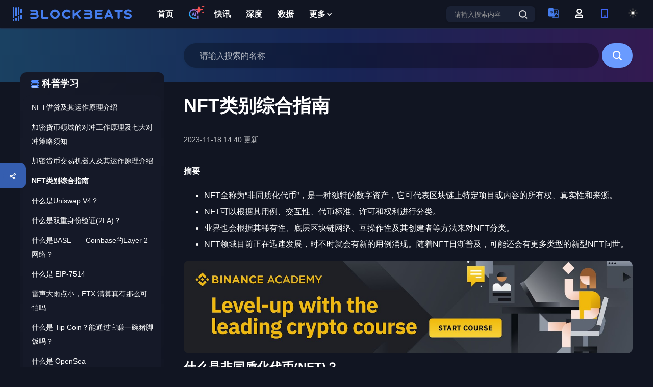

--- FILE ---
content_type: text/html; charset=utf-8
request_url: https://www.theblockbeats.info/scienceid/459
body_size: 82209
content:
<!doctype html>
<html data-n-head-ssr lang="zh-CN" data-n-head="%7B%22lang%22:%7B%22ssr%22:%22zh-CN%22%7D%7D">
  <head >
    <title>BlockBeats - 词条</title><meta data-n-head="ssr" charset="utf-8" content="text/html" name="Content-Type"><meta data-n-head="ssr" name="viewport" content="width=device-width, initial-scale=1"><meta data-n-head="ssr" name="google-signin-client_id" content="407384798392-5c90bhpp5d95nu6udftaib1qb66ucmg8.apps.googleusercontent.com"><meta data-n-head="ssr" data-hid="description" name="description" content="科普,NFT类别综合指南,DeFi,NFT"><meta data-n-head="ssr" content="article" property="og:type"><meta data-n-head="ssr" content="科普,NFT类别综合指南,DeFi,NFT" name="keywords"><meta data-n-head="ssr" content="NFT类别综合指南" property="og:title" name="og:title"><meta data-n-head="ssr" content="https://image.blockbeats.cn/other/mob/favlogo.png" property="og:image" name="og:image"><meta data-n-head="ssr" content="https://www.theblockbeats.info/scienceid/459" property="og:url"><meta data-n-head="ssr" content="BlockBeats" property="og:site_name"><meta data-n-head="ssr" content="summary" property="twitter:card"><meta data-n-head="ssr" content="@BlockBeats" property="twitter:site"><meta data-n-head="ssr" content="@BlockBeats" property="twitter:creator"><meta data-n-head="ssr" content="NFT类别综合指南" property="twitter:title"><meta data-n-head="ssr" content="&lt;p data-block-id=&quot;9b6d069b-8142-4697-ab20-2cb99e3ee8b7&quot;&gt;&lt;strong&gt;摘要&lt;/strong&gt;&lt;/p&gt;&lt;ul data-block-id=&quot;37e12870-4de7-4360-a855-eac148311155&quot;&gt;&lt;li&gt;&lt;p&gt;NFT全称为“非同质化代币”，是一种独特的数字资产，它可代表区块链上特定项目或内容的所有权、真实性和来源。&lt;/p&gt;&lt;/li&gt;&lt;li&gt;&lt;p&gt;NFT可以根据其用例、交互性、代币标准、许可和权利进行分类。&lt;/p&gt;&lt;/li&gt;&lt;li&gt;&lt;p&gt;业界也会根据其稀有性、底层区块链网络、互操作性及其创建者等方法来对NFT分类。&lt;/p&gt;&lt;/li&gt;&lt;li&gt;&lt;p&gt;NFT领域目前正在迅速发展，时不时就会有新的用例涌现。随着NFT日渐普及，可能还会有更多类型的新型NFT问世。&lt;/p&gt;&lt;/li&gt;&lt;/ul&gt;&lt;p data-block-id=&quot;00e22327-e7e2-49e7-962f-ce4699f87ed7&quot;&gt;&lt;img src=&quot;https://public.bnbstatic.com/static/academy/static/academy/editor-uploads/b9189d00a1e7475ca9472fb66722fc2b.&quot; href=&quot;https://academy.binance.com/en/courses&quot;&gt;&lt;/p&gt;&lt;h2 id=&quot;header-0&quot;&gt;什么是非同质化代币(NFT)？&lt;/h2&gt;&lt;p data-block-id=&quot;6859ea11-81cd-4546-a61e-92e6ae7f4fc0&quot;&gt;NFT全称为“非同质化代币”，是一种独特的数字资产，代表某个独一无二的物品或虚拟商品的所有权或真实性证明。与比特币或以太币等可互换且具有相同价值的加密货币不同，每个NFT都是独一无二的。&lt;/p&gt;&lt;p data-block-id=&quot;c900ad21-848f-4102-8e1e-60155762c741&quot;&gt;NFT是使用区块链技术创建的，以太坊是它最常见的创建平台。它们可以在各种市场购买、出售和交易。&lt;/p&gt;&lt;p data-block-id=&quot;9e63de72-f171-4eeb-a8d1-9964943ca688&quot;&gt;NFT在各种领域都广受欢迎，因为它为创作者和收藏家都提供了一种交换和拥有数字内容的新方式。这些数字资产的类别极其广泛，包括艺术品、虚拟房地产、游戏物品和收藏品。&lt;/p&gt;&lt;h2 id=&quot;header-1&quot;&gt;NFT常见的分类方式&lt;/h2&gt;&lt;p data-block-id=&quot;ccc1782e-9a06-44bc-8404-71785310d5ac&quot;&gt;NFT可以根据各种标准进行分类。对NFT进行分类的一些常见方式包括：&lt;/p&gt;&lt;h3 data-block-id=&quot;1c83aaae-5deb-42fb-90d8-d7eefa85c2b1&quot;&gt;1.按用例分类&lt;/h3&gt;&lt;p data-block-id=&quot;eaecd724-e5d8-4245-84ba-f8898c14af2d&quot;&gt;最常见的NFT分类方式是根据其用例，包括数字艺术、音乐、收藏品、游戏和虚拟房地产。&lt;/p&gt;&lt;h3 data-block-id=&quot;1d731199-86e1-4bba-935e-1faedf048af7&quot;&gt;2.按代币标准分类&lt;/h3&gt;&lt;p data-block-id=&quot;a9cc9f19-4b60-4b55-a418-d151e137d3d7&quot;&gt;NFT可以根据其创建的代币标准进行分类，例如ERC-721或ERC-1155。&lt;/p&gt;&lt;h3 data-block-id=&quot;2816d1c7-cc83-400d-af13-776157d47dcc&quot;&gt;3.按平台或区块链分类&lt;/h3&gt;&lt;p data-block-id=&quot;0c084fb8-b38e-4a62-9bbb-fdff4b88b31b&quot;&gt;NFT可以根据底层区块链网络或NFT创建或上架的市场进行分类。&lt;/p&gt;&lt;h3 data-block-id=&quot;50a9aa77-1ea6-44de-b992-7ebbac138afb&quot;&gt;4.按交互性分类&lt;/h3&gt;&lt;p data-block-id=&quot;51bd983b-4dff-465d-bb4f-a3626a0c6eef&quot;&gt;NFT也可以根据其交互性进行大致分类，包括静态呈现、高度动态和交互式的数字收藏品。&lt;/p&gt;&lt;p data-block-id=&quot;01f66a86-1410-4501-a272-c3493afdc760&quot;&gt;业界也会根据其稀有性、互操作性及其创建者等方法来对NFT分类。我们来看看一些最常用的NFT详细分类方式。&lt;/p&gt;&lt;h2 id=&quot;header-2&quot;&gt;基于用例的NFT类别&lt;/h2&gt;&lt;p data-block-id=&quot;1d1ded89-6797-4d96-9b07-410cf9a1b194&quot;&gt;根据不同用例，NFT可以分为许多类别：&lt;/p&gt;&lt;h3 data-block-id=&quot;ac28a108-89c3-4041-8c40-ed57110152af&quot;&gt;1.个人资料头像(PFP)&lt;/h3&gt;&lt;p data-block-id=&quot;e6b20552-3e41-4683-9cff-1398fc3b1904&quot;&gt;2017年，随着Larva Labs创作的CryptoPunks问世，使用NFT作为个人资料头像首度开始成为潮流。无聊猿游艇俱乐部(BAYC)是另一个广受认可的此类收藏品，它将NFT的效用范围远远拓展到了PFP之外，囊括了实物商品和线下俱乐部会员资格。&lt;/p&gt;&lt;h3 data-block-id=&quot;56c04704-5b22-4c89-8236-141276b4d416&quot;&gt;2.数字艺术&lt;/h3&gt;&lt;p data-block-id=&quot;5aced550-1baa-496f-8e0c-6caaa662241d&quot;&gt;这是最受欢迎的一大NFT类别。它包括数字绘画、插画、动画和其他形式的数字视觉艺术。艺术家可以对他们的数字艺术进行代币化，从而证明其所有权。数字艺术NFT使艺术家能够以新的方式通过自己的作品获利。&lt;/p&gt;&lt;h3 data-block-id=&quot;f6153b01-c518-4b58-9777-dab9dee72e18&quot;&gt;3.音乐&lt;/h3&gt;&lt;p data-block-id=&quot;83254f8c-e407-49f7-a1d8-4774c9d70f4f&quot;&gt;音乐家可以将自己的音乐、专辑甚至独家幕后内容代币化，创建NFT。这使音乐家能够将他们的作品直接出售给粉丝，提供独家内容，并通过二次销售赚取版税。&lt;/p&gt;&lt;h3 data-block-id=&quot;1571d039-9dd1-47f9-a0b1-998f9ef7d8ef&quot;&gt;4.游戏内物品&lt;/h3&gt;&lt;p data-block-id=&quot;06ca6779-647a-437b-a844-2cfb6796eb34&quot;&gt;游戏内物品是游戏NFT中最流行的形式之一，包括可以在特定游戏中使用的武器、盔甲或其他装备等虚拟资产。例如，Decentraland可穿戴设备提供的服装或饰品可以在以太坊支持的虚拟世界Decentraland中穿着。这些NFT使玩家能够个性化打造角色，并增强他们的游戏体验。 &lt;/p&gt;&lt;h3 data-block-id=&quot;fbd8ab1f-d957-44b9-b59b-06a9bf5b9067&quot;&gt;5.虚拟房地产&lt;/h3&gt;&lt;p data-block-id=&quot;a06d74c3-9c20-4f74-a2a8-49c796ae7fb6&quot;&gt;这一类别包括虚拟世界和元宇宙中的虚拟土地、房产和空间。用户可以以NFT的形式购买、出售和交易虚拟房地产。&lt;/p&gt;&lt;h3 data-block-id=&quot;f3e8d8d4-a01d-4841-9ff1-86ce92736a88&quot;&gt;6.效用&lt;/h3&gt;&lt;p data-block-id=&quot;38c823ef-7968-479b-b983-e43b56be30bd&quot;&gt;效用型NFT与各种服务和商品相关联，包括数字和实体两种形式。例如，效用型NFT可以授予持有者访问实物商品、特殊交易工具、票务服务、独家在线内容和会员资格的权限。效用型NFT的可能性非常巨大，可以由发行方的创造力进行自由定制。&lt;/p&gt;&lt;p data-block-id=&quot;d41d0952-6705-48c3-8c4c-096eb229b7e9&quot;&gt;在急剧扩张的NFT世界中，许多NFT都具有一定程度的效用，可以带来创新的用途。例如，游戏行业可以用新颖的方式对游戏内容进行货币化和发放，并将所有权和独占权授予玩家，从而从效用型NFT中获益。&lt;/p&gt;&lt;h3 data-block-id=&quot;96da4ff9-6b5c-4f8c-8183-ee27f2151129&quot;&gt;7.身份&lt;/h3&gt;&lt;p data-block-id=&quot;a21b1bd3-f25f-4728-b4c2-86ff09fd905e&quot;&gt;身份NFT专门用于代表和验证独特的数字身份。它们可消除对中心化机构进行身份验证的依赖，增强用户隐私，并赋予个人对其个人数据的更多控制权。&lt;/p&gt;&lt;p data-block-id=&quot;eb23913d-1558-4c73-9803-d2e710f158e8&quot;&gt;其他基于用例的NFT类别包括视频和电影、域名、时尚、摄影、文学和体育相关产品。这份清单只列出了一小部分，因为NFT领域正在迅速发展，新的用例也经常出现。&lt;/p&gt;&lt;h2 id=&quot;header-3&quot;&gt;基于交互性的NFT类别&lt;/h2&gt;&lt;p data-block-id=&quot;03ef7b65-b8cc-43d4-b139-a20c1bbf07b2&quot;&gt;NFT也可以根据其交互性进行分类，包括静态呈现、高度动态和交互式的数字收藏品。&lt;/p&gt;&lt;h3 data-block-id=&quot;6cfe296d-4364-4f1d-bae1-34a4c6240900&quot;&gt;1.静态NFT&lt;/h3&gt;&lt;p data-block-id=&quot;013ab4b4-857b-4fde-85fd-c16fe987feb3&quot;&gt;静态NFT代表了具有不可改变特征的数字资产，例如图像、艺术品和收藏品。这些资产在其整个生命周期中都保持其原始形式。CryptoPunks就是一个突出的例子。&lt;/p&gt;&lt;h3 data-block-id=&quot;a0c868d2-650c-4ff4-ae61-25e117822d07&quot;&gt;2.动态NFT&lt;/h3&gt;&lt;p data-block-id=&quot;7bb82b99-1909-406c-b0c6-bb915f1c57c6&quot;&gt;动态NFT是表现出可变属性或会随着时间的推移而发生变化的数字资产，通常会受到外部因素或数据源的影响。比如Chainlink的VRF NFT，它集成了可验证的随机性生成方法，可实现程序属性；以及以太坊世界的加密收藏品生物，这些虚拟生物具有进化特性，会根据用户与它们的互动和一个动态的繁殖系统而变化。&lt;/p&gt;&lt;h3 data-block-id=&quot;4e2d360d-04a4-4749-ae03-3cf881a3561f&quot;&gt;3.交互式NFT&lt;/h3&gt;&lt;p data-block-id=&quot;7efc9e5a-fa87-4a29-bafc-5d7e5c654cd0&quot;&gt;交互式NFT是一种旨在实现与资产或其财产直接交互（通常是在游戏或虚拟环境中）的数字资产。例如Axie Infinity的收藏品生物，它们可以在游戏生态系统中战斗和繁殖，以及Decentraland的虚拟地块，所有者可以开发和自定义这些地块，从而创造沉浸式数字体验。&lt;/p&gt;&lt;h2 id=&quot;header-4&quot;&gt;基于代币标准的NFT类别&lt;/h2&gt;&lt;p data-block-id=&quot;c945fc47-2696-406b-b66c-ed8da9a5ca2b&quot;&gt;NFT也可以按代币标准进行分类。 &lt;/p&gt;&lt;h3 data-block-id=&quot;adddc4f2-ddf9-4b68-84ba-c91dee6d0129&quot;&gt;1.ERC-721&lt;/h3&gt;&lt;p data-block-id=&quot;c2a4b0c1-628f-478d-af31-d910d1c89e05&quot;&gt;ERC-721是一种广泛采用的以太坊代币标准，专为创建NFT而设计。这个标准可代表具有独特性、稀缺性的数字资产，从而实现对各种形式的数字和现实物品的安全的所有权、转让和管理。&lt;/p&gt;&lt;p data-block-id=&quot;508ae06a-735b-415e-bcc5-50bb63fdaeb1&quot;&gt;ERC-721 NFT的例子包括Cryptokitties，这是一款虚拟的收集和繁殖游戏，每个CryptoKitty都代表一只具有独家特征和视觉外观的数字猫。&lt;/p&gt;&lt;h3 data-block-id=&quot;2ce6f028-6798-4a1d-896c-a1ab59803da1&quot;&gt;2.ERC-1155&lt;/h3&gt;&lt;p data-block-id=&quot;ecb99536-b9ef-4d34-8250-5c89a07502b9&quot;&gt;ERC-1155是一种专为创建NFT和同质化代币而设计的以太坊代币标准。ERC-1155能够在单个智能合约中支持多种代币类型，因此可以高效管理各种数字资产。它可简化交易，降低部署和管理多个代币标准带来的复杂性。&lt;/p&gt;&lt;p data-block-id=&quot;8114e7a2-903e-447b-b168-c1c5d3c09fdd&quot;&gt;ERC-1155代币的示例包括The Sandbox(SAND)，在这个虚拟世界中，用户可以创建、拥有数字资产和游戏体验并从中获利。&lt;/p&gt;&lt;h3 data-block-id=&quot;01137d87-ee80-4dbf-bca7-be2e8919d2a6&quot;&gt;3.其他区块链&lt;/h3&gt;&lt;p data-block-id=&quot;14c1a19f-5d38-4160-9c23-710ac42eb23a&quot;&gt;除以太坊外，许多区块链都采用了自己的NFT标准，为创新用例提供替代方案或解决可扩展性和成本问题。&lt;/p&gt;&lt;p data-block-id=&quot;107c5320-7436-46ad-8878-a6b95e8ab4ea&quot;&gt;一些值得注意的热门区块链包括Flow区块链、Binance Smart Chain和Polkadot。&lt;/p&gt;&lt;h2 id=&quot;header-5&quot;&gt;基于权利和许可的NFT类别&lt;/h2&gt;&lt;p data-block-id=&quot;2c798274-f589-41ca-8672-8eb517b9d739&quot;&gt;根据不同权利和许可，NFT也可以分为几种类型。&lt;/p&gt;&lt;h3 data-block-id=&quot;f7a7c884-4c2f-4efa-a191-e1a6098a7338&quot;&gt;1.开放许可&lt;/h3&gt;&lt;p data-block-id=&quot;5674e607-9518-4c43-89a9-b807e4629f56&quot;&gt;开放许可NFT可授予其持有者广泛的权利和权限，允许他们在各种情况下展示、复制、修改或重新分配基础数字资产。其主要特点包括能够很自由地创作衍生作品、与他人共享以及在各种平台上重复使用内容，而无需担心重大限制或版权相关的法律后果。&lt;/p&gt;&lt;p data-block-id=&quot;8f77cd63-eee3-4595-b872-49899cd45afe&quot;&gt;开放许可提倡协作共创的方法，希望培养NFT生态系统内的创造力。例子包括CryptoPunks和无聊猿游艇俱乐部。&lt;/p&gt;&lt;h3 data-block-id=&quot;888ab6c4-74c9-4a90-afd3-fc721def56e0&quot;&gt;2.封闭式许可&lt;/h3&gt;&lt;p data-block-id=&quot;8c912dd3-8d06-4a15-8a26-c499bffdc700&quot;&gt;封闭式许可对NFT的使用、分发和修改实行严格限制。它们大多会保留NFT原始创作者或版权所有者的权利，旨在防止未经明确许可对内容进行未经授权的复制、商业利用或修改。&lt;/p&gt;&lt;p data-block-id=&quot;3ae14904-1253-46e5-8432-f4cfb0410447&quot;&gt;封闭式许可旨在保护知识产权并保持对NFT权利、分发和修改的独家控制。Dapper Labs的NBA Top Shot就是著名的封闭式许可NFT项目。该系列的所有者只能在平台的生态系统内进行交易，不能将其用于商业目的。&lt;/p&gt;&lt;h3 data-block-id=&quot;5458b995-0e4b-499f-92fc-e00d6aec6f70&quot;&gt;3.部分许可&lt;/h3&gt;&lt;p data-block-id=&quot;616ea29b-4f07-4509-98e5-2370e29de35c&quot;&gt;部分许可NFT则提供了一种平衡的方法，向NFT持有者授予特定的权利和使用权限，同时保留原始创作者或版权所有者的某些专有权利。其主要特点包括允许有限的使用和分发，授予特定商业开发的许可，或者允许某些类型的修改但禁止其他类型的修改。&lt;/p&gt;&lt;p data-block-id=&quot;a07a7b4a-77fa-4484-8b76-4adcd019c782&quot;&gt;此类许可旨在满足创作者和收藏家的各种需求和偏好，在不损害原创权利的情况下促进合作。&lt;/p&gt;&lt;p data-block-id=&quot;1eaa9c33-c007-4af1-9077-ac1e6bdc40fd&quot;&gt;&lt;img src=&quot;https://public.bnbstatic.com/static/academy/static/academy/editor-uploads/5c692095db5b445798f3c23c2ae3df8f.&quot; href=&quot;https://academy.binance.com/en/courses&quot;&gt;&lt;/p&gt;&lt;h2 id=&quot;header-6&quot;&gt;结语&lt;/h2&gt;&lt;p data-block-id=&quot;c8e5936d-894f-402f-a59a-49e4ceab6a78&quot;&gt;NFT在各行各业都发掘了具有开创性的应用，重新定义了数字时代的数字所有权和价值创造。NFT可以根据许多因素进行分类，例如用例、交互性、代币标准和许可。&lt;/p&gt;&lt;p data-block-id=&quot;a42ddcfb-c57c-4f09-814a-d901ef94a97e&quot;&gt;这些各种类型的NFT提供了众多新颖的方式，不断呵护创意表达并重新定义数字所有权。不断变化的NFT揭示了它们所具有的变革潜力，也展示了它们在重塑数字世界方面所拥有的力量。&lt;br&gt;&lt;br&gt;但是，我们也必须认识到，这项技术存在潜在风险，以及它仍处于起步阶段。在我们继续探索光怪陆离的NFT世界时，一定要保持警惕和谨慎，才能发掘其独特潜力，降低可能的风险。&lt;/p&gt;&lt;h2 id=&quot;header-7&quot;&gt;延伸阅读&lt;/h2&gt;&lt;ul data-block-id=&quot;9786ea23-5cb1-45d4-89fe-7234eff749cf&quot;&gt;&lt;li&gt;&lt;p&gt;关于NFT不可不知的7件事&lt;/p&gt;&lt;/li&gt;&lt;li&gt;&lt;p&gt;如何创建NFT&lt;/p&gt;&lt;/li&gt;&lt;li&gt;&lt;p&gt;迄今售出的10款最昂贵的NFT&lt;/p&gt;&lt;/li&gt;&lt;/ul&gt;&lt;p data-block-id=&quot;2b26b36e-8855-4ee8-96c8-94143387cd4c&quot;&gt;&lt;strong&gt;&lt;em&gt;免责声明与风险提示：&lt;/em&gt;&lt;/strong&gt;&lt;em&gt;本文内容均为事实，仅作一般资讯及教育用途，不构成任何陈述或保证。本文不应解释为财务、法律或其他专业建议，且未推荐您购买任何特定产品或服务。如需投资咨询，请寻求专业建议。如果文章是由第三方投稿人提供，请注意：这些观点属于第三方投稿人，未必反映币安学院的观点。欲知详情，敬请点击&lt;/em&gt;此处&lt;em&gt;阅读我们的完整免责声明。数字资产价格可能会波动。您的投资价值可能会下跌或上涨，且您可能无法收回投资本金。您对自己的投资决策全权负责，币安学院对您可能遭受的任何损失概不负责。本文不应解释为财务、法律或其他专业建议。欲知详情，敬请参阅我们的&lt;/em&gt;《使用条款》&lt;em&gt;和&lt;/em&gt;《风险提示》&lt;em&gt;。&lt;/em&gt;&lt;/p&gt;&lt;p data-block-id=&quot;799ccc64-7749-47fa-b870-3e843873598d&quot;&gt;&lt;br&gt;&lt;br&gt;&lt;br&gt;&lt;br&gt;&lt;br&gt;&lt;br&gt;&lt;br&gt;&lt;br&gt;&lt;br&gt;&lt;br&gt;&lt;/p&gt;" property="twitter:description"><meta data-n-head="ssr" content="https://image.blockbeats.cn/other/mob/favlogo.png" property="twitter:image"><link data-n-head="ssr" rel="canonical" href="https://www.theblockbeats.info/scienceid/459"><link data-n-head="ssr" rel="icon" type="image/x-icon" href="https://image.blockbeats.cn/icon/favicon.ico"><script data-n-head="ssr" src="https://image.blockbeats.cn/js/gettheme-v2.js"></script><script data-n-head="ssr" src="https://cdn.sunofbeaches.com/qrcodejs/qrcode.min.js" async defer></script><script data-n-head="ssr" src="https://cdn.onesignal.com/sdks/OneSignalSDK.js" mode="client"></script><script data-n-head="ssr" src="https://image.blockbeats.cn/js/onesign%281%29.js"></script><script data-n-head="ssr" data-hid="gtm-script">if(!window._gtm_init){window._gtm_init=1;(function (w,n,d,m,e,p){w[d]=(w[d]==1||n[d]=='yes'||n[d]==1||n[m]==1||(w[e]&&w[e][p]&&w[e][p]()))?1:0})(window,navigator,'doNotTrack','msDoNotTrack','external','msTrackingProtectionEnabled');(function(w,d,s,l,x,y){w[x]={};w._gtm_inject=function(i){w[x][i]=1;w[l]=w[l]||[];w[l].push({'gtm.start':new Date().getTime(),event:'gtm.js'});var f=d.getElementsByTagName(s)[0],j=d.createElement(s);j.defer=true;j.src='https://www.googletagmanager.com/gtm.js?id='+i;f.parentNode.insertBefore(j,f);};w[y]('GTM-5SJN2X2W')})(window,document,'script','dataLayer','_gtm_ids','_gtm_inject')}</script><link rel="preload" href="/_nuxt/runtime.2921537.js" as="script"><link rel="preload" href="/_nuxt/commons/app.2e54c6d.js" as="script"><link rel="preload" href="/_nuxt/vendors~app.609894c.css" as="style"><link rel="preload" href="/_nuxt/vendors~app.9e73c08.js" as="script"><link rel="preload" href="/_nuxt/app.79a7db3.css" as="style"><link rel="preload" href="/_nuxt/app.ee6e079.js" as="script"><link rel="preload" href="/_nuxt/commons/lang.scienceid.id~scienceid.id.e571c8c.css" as="style"><link rel="preload" href="/_nuxt/commons/lang.scienceid.id~scienceid.id.360f9ca.js" as="script"><link rel="preload" href="/_nuxt/commons/4b29f98c.2cc5d21.css" as="style"><link rel="preload" href="/_nuxt/commons/4b29f98c.d54661f.js" as="script"><link rel="stylesheet" href="/_nuxt/vendors~app.609894c.css"><link rel="stylesheet" href="/_nuxt/app.79a7db3.css"><link rel="stylesheet" href="/_nuxt/commons/lang.scienceid.id~scienceid.id.e571c8c.css"><link rel="stylesheet" href="/_nuxt/commons/4b29f98c.2cc5d21.css">
  </head>
  <body >
    <noscript data-n-head="ssr" data-hid="gtm-noscript" data-pbody="true"><iframe src="https://www.googletagmanager.com/ns.html?id=GTM-5SJN2X2W&" height="0" width="0" style="display:none;visibility:hidden" title="gtm"></iframe></noscript><div data-server-rendered="true" id="__nuxt"><!----><div id="__layout"><div id="app" data-v-51c3ea14><div class="science-module" data-v-3a41ed1c data-v-51c3ea14><div id="header-module" class="components-header-modules" data-v-4d4b8432 data-v-3a41ed1c><div class="header-wrapper" data-v-4d4b8432><div class="header" data-v-4d4b8432><div style="display: flex; align-items: center" data-v-4d4b8432><div data-ga-name="header-logo" class="header-lft" data-v-4d4b8432></div> <div class="header-ctr" data-v-4d4b8432><a href="/" target="_blank" data-ga-name="header-首页" class="header-ctr-item nuxt-link-active" data-v-4d4b8432><!----> <!----> <!----> 首页</a><a href="/ai" target="_blank" data-ga-name="header-AI" class="header-ctr-item header-ctr-item-farcaster" data-v-4d4b8432><img src="https://image.blockbeats.cn/file_v6/20250804/4c02f34b069a2844b5de93e1b326ec5fa8cb29bb.png" alt="AI" class="header-ctr-item-product-revenue-img" data-v-4d4b8432> <img src="https://image.blockbeats.cn/file_v6/20250806/996433c3e47906df1c7a7a8a52b35442aca3fa87.png" class="header-ctr-item-product-revenue-img-icon" data-v-4d4b8432> <!----> <!----></a><a href="/newsflash" target="_blank" data-ga-name="header-快讯" class="header-ctr-item header-ctr-item-product-revenue" data-v-4d4b8432><!----> <!----> <!----> 快讯</a><a href="/article" target="_blank" data-ga-name="header-深度" class="header-ctr-item" data-v-4d4b8432><!----> <!----> <!----> 深度</a><a href="/dataview" target="_blank" data-ga-name="header-数据" class="header-ctr-item" data-v-4d4b8432><!----> <!----> <!----> 数据</a> <div class="header-ctr-item header-item-more" data-v-4d4b8432>
              更多
              <svg width="16" height="16" viewBox="0 0 16 16" fill="none" xmlns="http://www.w3.org/2000/svg" data-v-6ffa1140 class="header-more-tan" data-v-4d4b8432><path d="M7.66732 8.73343L10.4007 6.0001L11.334 6.93343L7.66732 10.6001L4.00065 6.93343L5.00065 6.0001L7.66732 8.73343Z" fill="#131926" data-v-6ffa1140 data-v-4d4b8432></path></svg> <div class="header-social-popup" data-v-4d4b8432><div class="header-social-popup-kong" data-v-4d4b8432></div> <a href="/finance" target="_blank" data-ga-name="header-融资信息" class="header-social-popup-item" data-v-4d4b8432><img src="https://image.blockbeats.cn/v6/pc/constant/sidebar-1.svg" alt="融资信息" data-v-4d4b8432>
                  融资信息
                </a> <a href="/special" target="_blank" data-ga-name="header-专题" class="header-social-popup-item" data-v-4d4b8432><img src="https://image.blockbeats.cn/v6/pc/constant/sidebar-4.svg" alt="专题" data-v-4d4b8432>
                  专题
                </a> <a href="/adverse" target="_blank" data-ga-name="header-链上生态" class="header-social-popup-item" data-v-4d4b8432><img src="https://image.blockbeats.cn/v6/pc/constant/sidebar-5.svg" alt="链上生态" data-v-4d4b8432>
                  链上生态
                </a> <a href="/science" target="_blank" data-ga-name="header-词条" class="header-social-popup-item" data-v-4d4b8432><img src="https://image.blockbeats.cn/v6/pc/constant/sidebar-6.svg" alt="词条" data-v-4d4b8432>
                  词条
                </a> <a href="/radios" target="_blank" data-ga-name="header-播客" class="header-social-popup-item" data-v-4d4b8432><img src="https://image.blockbeats.cn/v6/pc/constant/sidebar-7.svg" alt="播客" style="width:16px;height:15px;" data-v-4d4b8432>
                  播客
                </a> <a href="/activity" target="_blank" data-ga-name="header-活动" class="header-social-popup-item" data-v-4d4b8432><img src="https://image.blockbeats.cn/file_v6/20250526/954bb47059e6eb7e0603282bcd382ad65cc5847c.png" alt="活动" style="width:16px;height:15px;" data-v-4d4b8432>
                  活动
                </a></div></div></div></div> <div class="header-rgt" data-v-4d4b8432><div data-ga-name="header-search-button" class="header-rgt-search" data-v-4d4b8432><input type="text" placeholder="请输入搜索内容" value="" class="header-search-input textellipsis1" data-v-4d4b8432> <svg width="28px" height="28px" viewBox="0 0 28 28" version="1.1" xmlns="http://www.w3.org/2000/svg" xmlns:xlink="http://www.w3.org/1999/xlink" style="cursor: pointer" data-v-4d4b8432><g id="页面-1" stroke="none" stroke-width="1" fill="none" fill-rule="evenodd" data-v-4d4b8432><g id="A1-1备份-7" transform="translate(-1136.000000, -50.000000)" data-v-4d4b8432><g id="编组-15" transform="translate(1136.000000, 50.000000)" data-v-4d4b8432><mask id="mask-2" fill="white" data-v-4d4b8432><use xlink:href="#path-1" data-v-4d4b8432></use></mask> <g id="Frame" data-v-4d4b8432></g> <g id="编组-2" transform="translate(6.000000, 6.000000)" fill="#6876A4" data-v-4d4b8432><path d="M7.58115481,0 C11.8039992,0 15.1606343,3.25303384 15.1606343,7.34554606 C15.1606343,11.438073 11.8039992,14.6910921 7.58115481,14.6910921 C3.35829522,14.6910921 0.00166012765,11.438073 0.00166012765,7.34554606 C0.00166012765,3.25303384 3.35829522,0 7.58115481,0 Z M7.58038814,2.09871262 C4.54858947,2.09871262 2.16646658,4.40731363 2.16646658,7.34553309 C2.16646658,10.283763 4.54858947,12.5923536 7.58038814,12.5923536 C10.6121868,12.5923536 12.9943097,10.283763 12.9943097,7.34553309 C12.9943097,4.40731363 10.6121868,2.09871262 7.58038814,2.09871262 Z" id="差集" data-v-4d4b8432></path> <polygon id="Vector" points="15.4827521 16.9997115 12.4509574 14.0614916 13.966857 12.5923795 16.9986518 15.5305994" data-v-4d4b8432></polygon></g></g></g></g></svg></div> <div class="header-langage" data-v-4d4b8432><img src="https://image.blockbeats.cn/v6/pc/fixed_pic/header-lang-xin.svg" alt="header-langage" data-v-4d4b8432> <div class="header-social-popup" data-v-4d4b8432><div class="header-social-popup-kong" data-v-4d4b8432></div> <div data-ga-name="header-change-cn" class="header-social-popup-item header-social-popup-item-active" data-v-4d4b8432>
                简体中文
              </div> <div data-ga-name="header-change-tw" class="header-social-popup-item" data-v-4d4b8432>
                繁體中文
              </div> <div data-ga-name="header-change-en" class="header-social-popup-item" data-v-4d4b8432>
                English
              </div> <div data-ga-name="header-change-vi" class="header-social-popup-item" data-v-4d4b8432>
                Tiếng Việt
              </div> <div data-ga-name="header-change-ko" class="header-social-popup-item" data-v-4d4b8432>
                한국어
              </div> <div data-ga-name="header-change-ja" class="header-social-popup-item" data-v-4d4b8432>
                日本語
              </div> <div data-ga-name="header-change-th" class="header-social-popup-item" data-v-4d4b8432>
                ภาษาไทย
              </div> <div data-ga-name="header-change-tr" class="header-social-popup-item" data-v-4d4b8432>
                Türkçe
              </div></div></div> <svg data-ga-name="header-login" width="28px" height="28px" viewBox="0 0 28 28" version="1.1" xmlns="http://www.w3.org/2000/svg" xmlns:xlink="http://www.w3.org/1999/xlink" class="user-logo" style="margin-right:22px;cursor:pointer;display:;" data-v-4d4b8432><g id="页面-1" stroke="none" stroke-width="1" fill="none" fill-rule="evenodd" data-v-4d4b8432><g id="A1-1备份-7" transform="translate(-1188.000000, -50.000000)" data-v-4d4b8432><g id="编组" transform="translate(1188.000000, 50.000000)" data-v-4d4b8432><mask id="mask-2" fill="white" data-v-4d4b8432><use xlink:href="#path-1" data-v-4d4b8432></use></mask> <g id="个人账户" data-v-4d4b8432></g> <g id="编组-17" transform="translate(7.000000, 5.000000)" fill="#4E4E4E" data-v-4d4b8432><path d="M12.4039635,11.3781963 L14.7933907,13.6538351 L14.7933907,18.2051195 L0.00172049475,18.2051195 L0.00172049475,13.6538351 L0.115508376,13.6538351 L2.39114768,11.3781963 L12.4039635,11.3781963 Z M11.4925608,13.6538195 L3.30025303,13.6538195 L2.27621456,14.6778574 L2.27621456,15.9294695 L12.5165993,15.9294695 L12.5165993,14.6778574 L11.4925608,13.6538195 Z" id="差集" data-v-4d4b8432></path> <path d="M7.39812743,0 C10.242681,0 12.5183198,2.27563878 12.5183198,5.12019238 C12.5183198,7.96474598 10.242681,10.2403848 7.39812743,10.2403848 C4.55357383,10.2403848 2.27793505,7.96474598 2.27793505,5.12019238 C2.27793505,2.27563878 4.55357383,0 7.39812743,0 Z M7.39526221,2.27565002 C5.8023122,2.27565002 4.55070862,3.52725435 4.55070862,5.12020376 C4.55070862,6.71315317 5.8023122,7.96473474 7.39526221,7.96473474 C8.98820653,7.96473474 10.2398101,6.71315317 10.2398101,5.12020376 C10.2398101,3.52725435 8.98820653,2.27565002 7.39526221,2.27565002 Z" id="差集" data-v-4d4b8432></path></g></g></g></g></svg> <div class="header-user discen" style="display:none;" data-v-4d4b8432><img src="" alt="" class="header-user-img" style="display:none;" data-v-4d4b8432> <div style="display:;" data-v-4d4b8432>
              
            </div> <div class="header-social-popup" style="top: 35px" data-v-4d4b8432><div class="header-social-popup-kong" data-v-4d4b8432></div> <a href="/users" target="_blank" data-ga-name="header-个人中心" class="header-social-popup-item" data-v-4d4b8432>
                个人中心
              </a> <div data-ga-name="header-退出登录" class="header-social-popup-item header-social-popup-item-logout" data-v-4d4b8432>
                退出登录
              </div></div></div> <div data-ga-name="header-扫码下载" class="header-phone" data-v-4d4b8432><svg width="28px" height="28px" viewBox="0 0 28 28" version="1.1" xmlns="http://www.w3.org/2000/svg" xmlns:xlink="http://www.w3.org/1999/xlink" data-v-4d4b8432><defs data-v-4d4b8432><rect id="path-1" x="0" y="0" width="28" height="28" data-v-4d4b8432></rect></defs> <g id="页面-1" stroke="none" stroke-width="1" fill="none" fill-rule="evenodd" data-v-4d4b8432><g id="A1-1备份-7" transform="translate(-1240.000000, -50.000000)" data-v-4d4b8432><g id="编组" transform="translate(1240.000000, 50.000000)" data-v-4d4b8432><mask id="mask-2" fill="white" data-v-4d4b8432><use xlink:href="#path-1" data-v-4d4b8432></use></mask> <g id="Frame" data-v-4d4b8432></g> <g id="编组-16" mask="url(#mask-2)" fill="#4065F6" data-v-4d4b8432><g transform="translate(8.000000, 5.000000)" data-v-4d4b8432><path d="M12.5,0 L12.5,18.75 L0,18.75 L0,0 L12.5,0 Z M10.4166667,2.08333333 L2.08333333,2.08333333 L2.08333333,16.6666667 L10.4166667,16.6666667 L10.4166667,2.08333333 Z" id="差集" data-v-4d4b8432></path> <polygon id="Vector" points="8.33333333 13.5416667 8.33333333 15.625 4.16666667 15.625 4.16666667 13.5416667" data-v-4d4b8432></polygon></g></g></g></g></g></svg> <div class="header-social-popup" data-v-4d4b8432><div class="header-phone-code" data-v-4d4b8432><div id="qrcode" class="header-phone-code-content" data-v-4d4b8432></div></div> <div class="header-phone-text" data-v-4d4b8432>扫码下载APP</div></div></div> <div class="header-theme" data-v-4d4b8432><svg id="theme-light" data-ga-name="header-change-dark" width="28px" height="28px" viewBox="0 0 28 28" version="1.1" xmlns="http://www.w3.org/2000/svg" xmlns:xlink="http://www.w3.org/1999/xlink" data-v-4d4b8432><defs data-v-4d4b8432><rect id="path-1" x="0" y="0" width="28" height="28" data-v-4d4b8432></rect></defs> <g id="页面-1" stroke="none" stroke-width="1" fill="none" fill-rule="evenodd" data-v-4d4b8432><g id="A1-1备份-7" transform="translate(-1292.000000, -50.000000)" data-v-4d4b8432><g id="编组-7" transform="translate(1292.000000, 50.000000)" data-v-4d4b8432><g id="编组备份-2" data-v-4d4b8432><mask id="mask-2" fill="white" data-v-4d4b8432><use xlink:href="#path-1" data-v-4d4b8432></use></mask> <g id="Frame" data-v-4d4b8432></g></g> <g id="sun" transform="translate(5.000000, 5.000000)" stroke="#4E4E4E" stroke-linecap="round" stroke-linejoin="round" stroke-width="2" data-v-4d4b8432><circle id="椭圆形" cx="8.5" cy="8.5" r="3.86363636" data-v-4d4b8432></circle> <line x1="8.5" y1="0" x2="8.5" y2="1.54545455" id="路径" data-v-4d4b8432></line> <line x1="8.5" y1="15.4545455" x2="8.5" y2="17" id="路径" data-v-4d4b8432></line> <line x1="2.48818182" y1="2.48818182" x2="3.58545455" y2="3.58545455" id="路径" data-v-4d4b8432></line> <line x1="13.4145455" y1="13.4145455" x2="14.5118182" y2="14.5118182" id="路径" data-v-4d4b8432></line> <line x1="0" y1="8.5" x2="1.54545455" y2="8.5" id="路径" data-v-4d4b8432></line> <line x1="15.4545455" y1="8.5" x2="17" y2="8.5" id="路径" data-v-4d4b8432></line> <line x1="2.48818182" y1="14.5118182" x2="3.58545455" y2="13.4145455" id="路径" data-v-4d4b8432></line> <line x1="13.4145455" y1="3.58545455" x2="14.5118182" y2="2.48818182" id="路径" data-v-4d4b8432></line></g></g></g></g></svg> <svg id="theme-dark" data-ga-name="header-change-light" width="28px" height="28px" viewBox="0 0 28 28" version="1.1" xmlns="http://www.w3.org/2000/svg" xmlns:xlink="http://www.w3.org/1999/xlink" data-v-4d4b8432><defs data-v-4d4b8432><rect id="path-1" x="0" y="0" width="28" height="28" data-v-4d4b8432></rect></defs> <g id="黑夜" stroke="none" stroke-width="1" fill="none" fill-rule="evenodd" data-v-4d4b8432><g id="A1-1" transform="translate(-1292.000000, -50.000000)" data-v-4d4b8432><g id="编组-7" transform="translate(1292.000000, 50.000000)" data-v-4d4b8432><g id="编组备份-2" data-v-4d4b8432><mask id="mask-2" fill="white" data-v-4d4b8432><use xlink:href="#path-1" data-v-4d4b8432></use></mask> <g id="Frame" data-v-4d4b8432></g></g> <g id="moon" transform="translate(5.000000, 5.000000)" stroke="#FFFFFF" stroke-linecap="round" stroke-linejoin="round" stroke-width="2" data-v-4d4b8432><path d="M17.9618849,9.79 C17.5242356,14.5258084 13.4774054,18.1036351 8.72366132,17.9575683 C3.96991726,17.8115015 0.150383345,13.9919676 0.00431657011,9.23822354 C-0.141750205,4.48447948 3.43607646,0.437649222 8.17188486,-8.8817842e-16 C6.11224679,2.78645171 6.40114145,6.66045319 8.85128656,9.1105983 C11.3014317,11.5607434 15.1754331,11.8496381 17.9618849,9.79 L17.9618849,9.79 Z" id="路径" data-v-4d4b8432></path></g></g></g></g></svg></div></div></div></div> <div class="login-popup-wrapper discen" style="display:none;" data-v-4d4b8432></div> <div class="login-popup" style="top:-50vh;opacity:0;" data-v-4d4b8432><div class="login-top" data-v-4d4b8432><div class="login-logo" data-v-4d4b8432></div> <svg width="14px" height="14px" viewBox="0 0 14 14" version="1.1" xmlns="http://www.w3.org/2000/svg" xmlns:xlink="http://www.w3.org/1999/xlink" data-v-4d4b8432><g id="页面-1" stroke="none" stroke-width="1" fill="none" fill-rule="evenodd" opacity="0.318275815" data-v-4d4b8432><g id="登录" transform="translate(-879.000000, -201.000000)" fill="#304F8A" fill-rule="nonzero" data-v-4d4b8432><g id="编组-41" transform="translate(529.000000, 183.000000)" data-v-4d4b8432><g id="编组" transform="translate(350.000000, 18.000000)" data-v-4d4b8432><path d="M13.7802874,0.210698147 C14.0612182,0.491713864 14.0612182,0.947240368 13.7802874,1.22825608 L8.01316622,6.99537724 L13.7802874,12.7629781 C13.9673601,12.9436591 14.042386,13.2112203 13.9765286,13.4628244 C13.9106713,13.7144285 13.7141798,13.91092 13.4625756,13.9767774 C13.2109715,14.0426347 12.9434104,13.9676088 12.7627294,13.7805361 L6.99560828,8.01293517 L1.22896688,13.7800563 C1.04719766,13.9619113 0.782217531,14.0329794 0.533841937,13.9664901 C0.285466344,13.9000008 0.0914294516,13.7060554 0.024823083,13.4577111 C-0.0417832855,13.2093669 0.0291599616,12.9443533 0.210929189,12.7624984 L5.97757059,6.99537724 L0.210929189,1.22873584 C0.0290742709,1.04696662 -0.0419938796,0.781986492 0.0244954221,0.533610904 C0.0909847237,0.285235316 0.284930171,0.0911984278 0.533274391,0.0245920581 C0.781618611,-0.0420143116 1.04663221,0.0289289287 1.22848713,0.210698147 L6.99560828,5.97733955 L12.7632092,0.210698147 C13.0442249,-0.0702327157 13.4997514,-0.0702327157 13.7807671,0.210698147 L13.7802874,0.210698147 Z" id="路径" data-v-4d4b8432></path></g></g></g></g></svg></div> <div class="login-content" data-v-4d4b8432><div class="login-item" data-v-4d4b8432><div class="login-text" data-v-4d4b8432>邮箱快捷登录</div> <div class="login-input-wrapper discen" data-v-4d4b8432><input type="text" placeholder="请输入邮箱" value="" class="login-input" data-v-4d4b8432></div></div> <div class="login-item" data-v-4d4b8432><div class="login-text" data-v-4d4b8432>验证码</div> <div class="login-yzm" data-v-4d4b8432><div class="login-input-wrapper discen" style="width: 200px" data-v-4d4b8432><input type="text" placeholder="请输入验证码" value="" class="login-input" data-v-4d4b8432></div> <div class="login-yzm-btn" data-v-4d4b8432>
                获取验证码
              </div></div></div> <div class="login-btn discen" data-v-4d4b8432>
            加入
          </div> <div class="login-btm" data-v-4d4b8432><div class="login-forgot" data-v-4d4b8432>
              忘记密码
            </div> <div class="login-register" data-v-4d4b8432><span data-v-4d4b8432>密码登录</span>
              /
              <span data-v-4d4b8432>注册</span></div></div> <!----> <!----> <!----></div></div></div> <div class="science-page" data-v-3a41ed1c><div class="science-top" data-v-3a41ed1c><div class="science-top-content" data-v-3a41ed1c><div data-v-3a41ed1c></div> <div class="science-top-rgt" data-v-3a41ed1c><div class="science-input-wrapper" data-v-3a41ed1c><input type="text" placeholder="请输入搜索的名称" value="" class="science-input" data-v-3a41ed1c></div> <div class="science-top-btn discen" data-v-3a41ed1c><svg width="18px" height="18px" viewBox="0 0 18 18" version="1.1" xmlns="http://www.w3.org/2000/svg" xmlns:xlink="http://www.w3.org/1999/xlink" data-v-3a41ed1c><g id="页面-1" stroke="none" stroke-width="1" fill="none" fill-rule="evenodd" data-v-3a41ed1c><g id="名词科普" transform="translate(-1281.000000, -141.000000)" fill="#FFFFFF" fill-rule="nonzero" data-v-3a41ed1c><g id="编组" transform="translate(1281.000000, 141.000000)" data-v-3a41ed1c><path d="M7.60999208,12.8270217 L7.60999208,13.178077 C4.54319327,13.178077 2.05706161,10.6895079 2.05706161,7.61970241 C2.05706161,4.5498969 4.54319327,2.06132784 7.60999208,2.06132784 C10.6767909,2.06132784 13.1629225,4.5498969 13.1629225,7.61970241 C13.1629225,10.6895079 10.6767909,13.178077 7.60999208,13.178077 L7.60999208,12.8270217 Z M14.0806174,12.3051196 L14.0782793,12.3027793 L14.0280107,12.262993 L13.8000482,12.0605511 L13.9672207,11.8066212 C16.1137291,8.54268901 15.4449142,4.182327 12.4190571,1.71331545 C9.39320005,-0.755696107 4.99170574,-0.532559294 2.23053889,2.22982946 C-0.530627968,4.99221821 -0.755911957,9.39790719 1.70905462,12.4280574 C4.17402119,15.4582077 8.52975237,16.1300219 11.791641,13.9831637 L12.0453222,13.8158273 L12.2475658,14.0440132 L12.2884821,14.0943311 C12.3001725,14.1095435 12.3001725,14.1095435 12.2908202,14.0990119 L15.8388505,17.6306276 C16.3338544,18.1237369 17.1341115,18.123034 17.6282501,17.6290558 C18.1223887,17.1350777 18.1241349,16.3340376 17.6321548,15.8379055 L14.0899697,12.3121407 L14.0806174,12.3051196 L14.0806174,12.3051196 Z" id="形状" data-v-3a41ed1c></path></g></g></g></svg></div></div></div></div> <div class="science-content" data-v-3a41ed1c><div class="science-lft" data-v-3a41ed1c><div class="science-lft-top" data-v-3a41ed1c><svg width="16px" height="16px" viewBox="0 0 16 16" version="1.1" xmlns="http://www.w3.org/2000/svg" xmlns:xlink="http://www.w3.org/1999/xlink" data-v-3a41ed1c><g id="页面-1" stroke="none" stroke-width="1" fill="none" fill-rule="evenodd" data-v-3a41ed1c><g id="名词科普" transform="translate(-136.000000, -191.000000)" data-v-3a41ed1c><g id="科普" transform="translate(136.000000, 191.000000)" data-v-3a41ed1c><path d="M15.2333333,6.33333334 L15.3333333,6.33333334 C15.7,6.33333334 16,6.03333334 16,5.66666667 C16,5.3 15.7,5 15.3666667,5 C14.3666667,4.96666667 13.6,4.16666665 13.6,3.16666667 C13.6,2.16666669 14.3666667,1.36666667 15.3666667,1.33333333 C15.7333333,1.33333333 16,1.03333333 16,0.666666674 C16,0.300000021 15.7,0 15.3333333,0 L3.16666667,0 C1.43333334,0 0,1.43333333 0,3.16666667 C0,4.16666667 0.466666667,5.03333334 1.16666667,5.63333334 C0.431335573,6.19819279 0.000336185452,7.07275785 0.000336185452,8 C0.000336185452,8.92724215 0.431335573,9.80180721 1.16666667,10.3666667 C0.466666667,10.9333333 0,11.8333333 0,12.8333333 C0,14.5666667 1.43333333,16 3.16666667,16 L15.3333333,16 C15.7,16 16,15.7 16,15.3333333 C16,14.9666667 15.7,14.6666667 15.3666667,14.6666667 C14.3666667,14.6333333 13.6,13.8333333 13.6,12.8333333 C13.6,11.8333333 14.3666667,11.0333333 15.3666667,11 C15.7333333,11 16,10.7 16,10.3333333 C16,9.96666666 15.7,9.66666666 15.3333333,9.66666666 L15.2333333,9.66666666 C14.3,9.66666666 13.5666667,8.93333333 13.5666667,8 C13.5666666,7.06666667 14.3333333,6.33333334 15.2333333,6.33333334 Z M3.16666667,9.66666666 L3.00000001,9.66666666 C2.06666667,9.66666666 1.33333333,8.93333333 1.33333333,8 C1.33333333,7.06666667 2.06666666,6.33333334 3.00000001,6.33333334 L12.7333333,6.33333334 C12.4,6.80000001 12.2333333,7.40000001 12.2333333,8 C12.2333333,8.60000001 12.4333333,9.19999999 12.7333333,9.66666666 L3.16666667,9.66666666 Z" id="形状" fill="#508BFF" fill-rule="nonzero" data-v-3a41ed1c></path> <path d="M3.16666667,14.6666667 L3.00000001,14.6666667 C2.06666667,14.6666667 1.33333333,13.9333333 1.33333333,13 C1.33333333,12.0666667 2.06666666,11.3333333 3.00000001,11.3333333 L12.7333333,11.3333333 C12.4,11.8 12.2333333,12.4 12.2333333,13 C12.2333333,13.6 12.4333333,14.2 12.7333333,14.6666667 L3.16666667,14.6666667 Z" id="路径" fill="#ACC8FF" data-v-3a41ed1c></path></g></g></g></svg>
                    科普学习
                </div> <div class="science-content-list" data-v-3a41ed1c><a href="/scienceid/1266" target="_blank" id="a1266" class="science-lft-item" data-v-3a41ed1c>
                        零知识证明
                    </a><a href="/scienceid/1267" target="_blank" id="a1267" class="science-lft-item" data-v-3a41ed1c>
                        Zk-rollup
                    </a><a href="/scienceid/1268" target="_blank" id="a1268" class="science-lft-item" data-v-3a41ed1c>
                        zk-SNARK
                    </a><a href="/scienceid/1269" target="_blank" id="a1269" class="science-lft-item" data-v-3a41ed1c>
                        zk-STARKs
                    </a><a href="/scienceid/1262" target="_blank" id="a1262" class="science-lft-item" data-v-3a41ed1c>
                        白名单
                    </a><a href="/scienceid/1263" target="_blank" id="a1263" class="science-lft-item" data-v-3a41ed1c>
                        灯芯
                    </a><a href="/scienceid/1264" target="_blank" id="a1264" class="science-lft-item" data-v-3a41ed1c>
                        赢率
                    </a><a href="/scienceid/1265" target="_blank" id="a1265" class="science-lft-item" data-v-3a41ed1c>
                        包裹以太币 (WETH)
                    </a><a href="/scienceid/1257" target="_blank" id="a1257" class="science-lft-item" data-v-3a41ed1c>
                        主观性弱
                    </a><a href="/scienceid/1258" target="_blank" id="a1258" class="science-lft-item" data-v-3a41ed1c>
                        网络1.0
                    </a><a href="/scienceid/1259" target="_blank" id="a1259" class="science-lft-item" data-v-3a41ed1c>
                        魏
                    </a><a href="/scienceid/1260" target="_blank" id="a1260" class="science-lft-item" data-v-3a41ed1c>
                        鲸
                    </a><a href="/scienceid/1261" target="_blank" id="a1261" class="science-lft-item" data-v-3a41ed1c>
                        胡须
                    </a><a href="/scienceid/1251" target="_blank" id="a1251" class="science-lft-item" data-v-3a41ed1c>
                        弗拉基米尔俱乐部
                    </a><a href="/scienceid/1252" target="_blank" id="a1252" class="science-lft-item" data-v-3a41ed1c>
                        挥发性
                    </a><a href="/scienceid/1253" target="_blank" id="a1253" class="science-lft-item" data-v-3a41ed1c>
                        体积
                    </a><a href="/scienceid/1254" target="_blank" id="a1254" class="science-lft-item" data-v-3a41ed1c>
                        瓦格米
                    </a><a href="/scienceid/1255" target="_blank" id="a1255" class="science-lft-item" data-v-3a41ed1c>
                        钱包
                    </a><a href="/scienceid/1256" target="_blank" id="a1256" class="science-lft-item" data-v-3a41ed1c>
                        弱手
                    </a><a href="/scienceid/1246" target="_blank" id="a1246" class="science-lft-item" data-v-3a41ed1c>
                        记账单位
                    </a><a href="/scienceid/1247" target="_blank" id="a1247" class="science-lft-item" data-v-3a41ed1c>
                        未花费的交易输出（UTXO）
                    </a><a href="/scienceid/1248" target="_blank" id="a1248" class="science-lft-item" data-v-3a41ed1c>
                        用户界面（UI）
                    </a><a href="/scienceid/1249" target="_blank" id="a1249" class="science-lft-item" data-v-3a41ed1c>
                        验证码
                    </a><a href="/scienceid/1250" target="_blank" id="a1250" class="science-lft-item" data-v-3a41ed1c>
                        虚拟机
                    </a><a href="/scienceid/1242" target="_blank" id="a1242" class="science-lft-item" data-v-3a41ed1c>
                        真实美元 (TUSD)
                    </a><a href="/scienceid/1243" target="_blank" id="a1243" class="science-lft-item" data-v-3a41ed1c>
                        无需信任
                    </a><a href="/scienceid/1244" target="_blank" id="a1244" class="science-lft-item" data-v-3a41ed1c>
                        图灵完备
                    </a><a href="/scienceid/1245" target="_blank" id="a1245" class="science-lft-item" data-v-3a41ed1c>
                        了解 CZ 的 4 号
                    </a><a href="/scienceid/1237" target="_blank" id="a1237" class="science-lft-item" data-v-3a41ed1c>
                        总供应量
                    </a><a href="/scienceid/1238" target="_blank" id="a1238" class="science-lft-item" data-v-3a41ed1c>
                        锁定总价值 (TVL)
                    </a><a href="/scienceid/1239" target="_blank" id="a1239" class="science-lft-item" data-v-3a41ed1c>
                        传统金融
                    </a><a href="/scienceid/1240" target="_blank" id="a1240" class="science-lft-item" data-v-3a41ed1c>
                        交易ID（TXID）
                    </a><a href="/scienceid/1241" target="_blank" id="a1241" class="science-lft-item" data-v-3a41ed1c>
                        每秒事务数 (TPS)
                    </a><a href="/scienceid/1233" target="_blank" id="a1233" class="science-lft-item" data-v-3a41ed1c>
                        代币锁仓
                    </a><a href="/scienceid/1234" target="_blank" id="a1234" class="science-lft-item" data-v-3a41ed1c>
                        代币销售
                    </a><a href="/scienceid/1235" target="_blank" id="a1235" class="science-lft-item" data-v-3a41ed1c>
                        代币标准
                    </a><a href="/scienceid/1236" target="_blank" id="a1236" class="science-lft-item" data-v-3a41ed1c>
                        代币经济学
                    </a><a href="/scienceid/1227" target="_blank" id="a1227" class="science-lft-item" data-v-3a41ed1c>
                        供应链
                    </a><a href="/scienceid/1228" target="_blank" id="a1228" class="science-lft-item" data-v-3a41ed1c>
                        支持
                    </a><a href="/scienceid/1229" target="_blank" id="a1229" class="science-lft-item" data-v-3a41ed1c>
                        接受者
                    </a><a href="/scienceid/1230" target="_blank" id="a1230" class="science-lft-item" data-v-3a41ed1c>
                        坦克
                    </a><a href="/scienceid/1231" target="_blank" id="a1231" class="science-lft-item" data-v-3a41ed1c>
                        股票行情指示器
                    </a><a href="/scienceid/1232" target="_blank" id="a1232" class="science-lft-item" data-v-3a41ed1c>
                        代币
                    </a><a href="/scienceid/1223" target="_blank" id="a1223" class="science-lft-item" data-v-3a41ed1c>
                        质押池
                    </a><a href="/scienceid/1224" target="_blank" id="a1224" class="science-lft-item" data-v-3a41ed1c>
                        状态频道
                    </a><a href="/scienceid/1225" target="_blank" id="a1225" class="science-lft-item" data-v-3a41ed1c>
                        价值储存
                    </a><a href="/scienceid/1226" target="_blank" id="a1226" class="science-lft-item" data-v-3a41ed1c>
                        超级计算机
                    </a><a href="/scienceid/1219" target="_blank" id="a1219" class="science-lft-item" data-v-3a41ed1c>
                        社交交易
                    </a><a href="/scienceid/1220" target="_blank" id="a1220" class="science-lft-item" data-v-3a41ed1c>
                        源代码
                    </a><a href="/scienceid/1221" target="_blank" id="a1221" class="science-lft-item" data-v-3a41ed1c>
                        声压级
                    </a><a href="/scienceid/1222" target="_blank" id="a1222" class="science-lft-item" data-v-3a41ed1c>
                        稳定币
                    </a><a href="/scienceid/1215" target="_blank" id="a1215" class="science-lft-item" data-v-3a41ed1c>
                        侧链
                    </a><a href="/scienceid/1216" target="_blank" id="a1216" class="science-lft-item" data-v-3a41ed1c>
                        智能合约
                    </a><a href="/scienceid/1217" target="_blank" id="a1217" class="science-lft-item" data-v-3a41ed1c>
                        快照
                    </a><a href="/scienceid/1218" target="_blank" id="a1218" class="science-lft-item" data-v-3a41ed1c>
                        社交恢复钱包
                    </a><a href="/scienceid/1210" target="_blank" id="a1210" class="science-lft-item" data-v-3a41ed1c>
                        自私挖矿
                    </a><a href="/scienceid/1211" target="_blank" id="a1211" class="science-lft-item" data-v-3a41ed1c>
                        卖墙
                    </a><a href="/scienceid/1212" target="_blank" id="a1212" class="science-lft-item" data-v-3a41ed1c>
                        情绪
                    </a><a href="/scienceid/1213" target="_blank" id="a1213" class="science-lft-item" data-v-3a41ed1c>
                        分片
                    </a><a href="/scienceid/1214" target="_blank" id="a1214" class="science-lft-item" data-v-3a41ed1c>
                        夏普比率
                    </a><a href="/scienceid/1206" target="_blank" id="a1206" class="science-lft-item" data-v-3a41ed1c>
                        安全审计
                    </a><a href="/scienceid/1207" target="_blank" id="a1207" class="science-lft-item" data-v-3a41ed1c>
                        种子短语
                    </a><a href="/scienceid/1208" target="_blank" id="a1208" class="science-lft-item" data-v-3a41ed1c>
                        种子标签
                    </a><a href="/scienceid/1209" target="_blank" id="a1209" class="science-lft-item" data-v-3a41ed1c>
                        隔离见证（SegWit）
                    </a><a href="/scienceid/1200" target="_blank" id="a1200" class="science-lft-item" data-v-3a41ed1c>
                        地毯拉力
                    </a><a href="/scienceid/1201" target="_blank" id="a1201" class="science-lft-item" data-v-3a41ed1c>
                        三明治交易
                    </a><a href="/scienceid/1202" target="_blank" id="a1202" class="science-lft-item" data-v-3a41ed1c>
                        聪
                    </a><a href="/scienceid/1203" target="_blank" id="a1203" class="science-lft-item" data-v-3a41ed1c>
                        中本聪
                    </a><a href="/scienceid/1204" target="_blank" id="a1204" class="science-lft-item" data-v-3a41ed1c>
                        用户安全资产基金（SAFU）
                    </a><a href="/scienceid/1205" target="_blank" id="a1205" class="science-lft-item" data-v-3a41ed1c>
                        证券交易委员会 (SEC)
                    </a><a href="/scienceid/1195" target="_blank" id="a1195" class="science-lft-item" data-v-3a41ed1c>
                        相对强弱指数（RSI）
                    </a><a href="/scienceid/1196" target="_blank" id="a1196" class="science-lft-item" data-v-3a41ed1c>
                        反抗
                    </a><a href="/scienceid/1197" target="_blank" id="a1197" class="science-lft-item" data-v-3a41ed1c>
                        投资回报率（ROI）
                    </a><a href="/scienceid/1198" target="_blank" id="a1198" class="science-lft-item" data-v-3a41ed1c>
                        路线图
                    </a><a href="/scienceid/1199" target="_blank" id="a1199" class="science-lft-item" data-v-3a41ed1c>
                        路由攻击
                    </a><a href="/scienceid/1190" target="_blank" id="a1190" class="science-lft-item" data-v-3a41ed1c>
                        量子计算
                    </a><a href="/scienceid/1191" target="_blank" id="a1191" class="science-lft-item" data-v-3a41ed1c>
                        种族攻击
                    </a><a href="/scienceid/1192" target="_blank" id="a1192" class="science-lft-item" data-v-3a41ed1c>
                        勒索软件
                    </a><a href="/scienceid/1193" target="_blank" id="a1193" class="science-lft-item" data-v-3a41ed1c>
                        现实世界资产 (RWA)
                    </a><a href="/scienceid/1194" target="_blank" id="a1194" class="science-lft-item" data-v-3a41ed1c>
                        雷克特
                    </a><a href="/scienceid/1187" target="_blank" id="a1187" class="science-lft-item" data-v-3a41ed1c>
                        提案者与构建者分离（PBS）
                    </a><a href="/scienceid/1188" target="_blank" id="a1188" class="science-lft-item" data-v-3a41ed1c>
                        原始丹麦分片
                    </a><a href="/scienceid/1189" target="_blank" id="a1189" class="science-lft-item" data-v-3a41ed1c>
                        伪随机
                    </a><a href="/scienceid/1181" target="_blank" id="a1181" class="science-lft-item" data-v-3a41ed1c>
                        渐进式 Web 应用程序 (PWA)
                    </a><a href="/scienceid/1182" target="_blank" id="a1182" class="science-lft-item" data-v-3a41ed1c>
                        出席证明协议 (POAP)
                    </a><a href="/scienceid/1183" target="_blank" id="a1183" class="science-lft-item" data-v-3a41ed1c>
                        储备证明（PoR）
                    </a><a href="/scienceid/1184" target="_blank" id="a1184" class="science-lft-item" data-v-3a41ed1c>
                        股权证明 (PoS)
                    </a><a href="/scienceid/1185" target="_blank" id="a1185" class="science-lft-item" data-v-3a41ed1c>
                        权益证明（PoSA）
                    </a><a href="/scienceid/1186" target="_blank" id="a1186" class="science-lft-item" data-v-3a41ed1c>
                        工作量证明（PoW）
                    </a><a href="/scienceid/1176" target="_blank" id="a1176" class="science-lft-item" data-v-3a41ed1c>
                        价格行为
                    </a><a href="/scienceid/1177" target="_blank" id="a1177" class="science-lft-item" data-v-3a41ed1c>
                        囚徒困境
                    </a><a href="/scienceid/1178" target="_blank" id="a1178" class="science-lft-item" data-v-3a41ed1c>
                        私钥
                    </a><a href="/scienceid/1179" target="_blank" id="a1179" class="science-lft-item" data-v-3a41ed1c>
                        私钥
                    </a><a href="/scienceid/1180" target="_blank" id="a1180" class="science-lft-item" data-v-3a41ed1c>
                        私人出售
                    </a><a href="/scienceid/1171" target="_blank" id="a1171" class="science-lft-item" data-v-3a41ed1c>
                        无需许可的区块链
                    </a><a href="/scienceid/1172" target="_blank" id="a1172" class="science-lft-item" data-v-3a41ed1c>
                        网络钓鱼
                    </a><a href="/scienceid/1173" target="_blank" id="a1173" class="science-lft-item" data-v-3a41ed1c>
                        等离子体
                    </a><a href="/scienceid/1174" target="_blank" id="a1174" class="science-lft-item" data-v-3a41ed1c>
                        波卡众贷
                    </a><a href="/scienceid/1175" target="_blank" id="a1175" class="science-lft-item" data-v-3a41ed1c>
                        庞氏骗局
                    </a><a href="/scienceid/1166" target="_blank" id="a1166" class="science-lft-item" data-v-3a41ed1c>
                        孤块
                    </a><a href="/scienceid/1167" target="_blank" id="a1167" class="science-lft-item" data-v-3a41ed1c>
                        纸钱包
                    </a><a href="/scienceid/1168" target="_blank" id="a1168" class="science-lft-item" data-v-3a41ed1c>
                        被动管理
                    </a><a href="/scienceid/1169" target="_blank" id="a1169" class="science-lft-item" data-v-3a41ed1c>
                        点对点 (P2P)
                    </a><a href="/scienceid/1170" target="_blank" id="a1170" class="science-lft-item" data-v-3a41ed1c>
                        挂钩货币
                    </a><a href="/scienceid/1160" target="_blank" id="a1160" class="science-lft-item" data-v-3a41ed1c>
                        离岸账户
                    </a><a href="/scienceid/1161" target="_blank" id="a1161" class="science-lft-item" data-v-3a41ed1c>
                        开源软件 (OSS)
                    </a><a href="/scienceid/1162" target="_blank" id="a1162" class="science-lft-item" data-v-3a41ed1c>
                        甲骨文
                    </a><a href="/scienceid/1163" target="_blank" id="a1163" class="science-lft-item" data-v-3a41ed1c>
                        ORC-20 代币
                    </a><a href="/scienceid/1164" target="_blank" id="a1164" class="science-lft-item" data-v-3a41ed1c>
                        订单簿
                    </a><a href="/scienceid/1165" target="_blank" id="a1165" class="science-lft-item" data-v-3a41ed1c>
                        序数词
                    </a><a href="/scienceid/1155" target="_blank" id="a1155" class="science-lft-item" data-v-3a41ed1c>
                        节点
                    </a><a href="/scienceid/1156" target="_blank" id="a1156" class="science-lft-item" data-v-3a41ed1c>
                        不可替代代币（NFT）
                    </a><a href="/scienceid/1157" target="_blank" id="a1157" class="science-lft-item" data-v-3a41ed1c>
                        随机数
                    </a><a href="/scienceid/1158" target="_blank" id="a1158" class="science-lft-item" data-v-3a41ed1c>
                        OCO订单
                    </a><a href="/scienceid/1159" target="_blank" id="a1159" class="science-lft-item" data-v-3a41ed1c>
                        链下
                    </a><a href="/scienceid/1149" target="_blank" id="a1149" class="science-lft-item" data-v-3a41ed1c>
                        监控标签
                    </a><a href="/scienceid/1150" target="_blank" id="a1150" class="science-lft-item" data-v-3a41ed1c>
                        月亮
                    </a><a href="/scienceid/1151" target="_blank" id="a1151" class="science-lft-item" data-v-3a41ed1c>
                        多重签名
                    </a><a href="/scienceid/1152" target="_blank" id="a1152" class="science-lft-item" data-v-3a41ed1c>
                        NFT 底价
                    </a><a href="/scienceid/1153" target="_blank" id="a1153" class="science-lft-item" data-v-3a41ed1c>
                        NFT神秘盒子
                    </a><a href="/scienceid/1154" target="_blank" id="a1154" class="science-lft-item" data-v-3a41ed1c>
                        NGMI
                    </a><a href="/scienceid/1144" target="_blank" id="a1144" class="science-lft-item" data-v-3a41ed1c>
                        元宇宙
                    </a><a href="/scienceid/1145" target="_blank" id="a1145" class="science-lft-item" data-v-3a41ed1c>
                        矿业
                    </a><a href="/scienceid/1146" target="_blank" id="a1146" class="science-lft-item" data-v-3a41ed1c>
                        矿场
                    </a><a href="/scienceid/1147" target="_blank" id="a1147" class="science-lft-item" data-v-3a41ed1c>
                        铸币
                    </a><a href="/scienceid/1148" target="_blank" id="a1148" class="science-lft-item" data-v-3a41ed1c>
                        货币政策
                    </a><a href="/scienceid/1140" target="_blank" id="a1140" class="science-lft-item" data-v-3a41ed1c>
                        内存池
                    </a><a href="/scienceid/1141" target="_blank" id="a1141" class="science-lft-item" data-v-3a41ed1c>
                        联合挖矿
                    </a><a href="/scienceid/1142" target="_blank" id="a1142" class="science-lft-item" data-v-3a41ed1c>
                        默克尔树
                    </a><a href="/scienceid/1143" target="_blank" id="a1143" class="science-lft-item" data-v-3a41ed1c>
                        元数据
                    </a><a href="/scienceid/1136" target="_blank" id="a1136" class="science-lft-item" data-v-3a41ed1c>
                        市场动力
                    </a><a href="/scienceid/1137" target="_blank" id="a1137" class="science-lft-item" data-v-3a41ed1c>
                        市价订单
                    </a><a href="/scienceid/1138" target="_blank" id="a1138" class="science-lft-item" data-v-3a41ed1c>
                        主节点
                    </a><a href="/scienceid/1139" target="_blank" id="a1139" class="science-lft-item" data-v-3a41ed1c>
                        最大供应量
                    </a><a href="/scienceid/1131" target="_blank" id="a1131" class="science-lft-item" data-v-3a41ed1c>
                        主网互换
                    </a><a href="/scienceid/1132" target="_blank" id="a1132" class="science-lft-item" data-v-3a41ed1c>
                        制作者
                    </a><a href="/scienceid/1133" target="_blank" id="a1133" class="science-lft-item" data-v-3a41ed1c>
                        恶意软件
                    </a><a href="/scienceid/1134" target="_blank" id="a1134" class="science-lft-item" data-v-3a41ed1c>
                        保证金交易
                    </a><a href="/scienceid/1135" target="_blank" id="a1135" class="science-lft-item" data-v-3a41ed1c>
                        市值
                    </a><a href="/scienceid/1126" target="_blank" id="a1126" class="science-lft-item" data-v-3a41ed1c>
                        流动性危机
                    </a><a href="/scienceid/1127" target="_blank" id="a1127" class="science-lft-item" data-v-3a41ed1c>
                        流动性提供者
                    </a><a href="/scienceid/1128" target="_blank" id="a1128" class="science-lft-item" data-v-3a41ed1c>
                        流动资金比率
                    </a><a href="/scienceid/1129" target="_blank" id="a1129" class="science-lft-item" data-v-3a41ed1c>
                        清单
                    </a><a href="/scienceid/1130" target="_blank" id="a1130" class="science-lft-item" data-v-3a41ed1c>
                        主网
                    </a><a href="/scienceid/1122" target="_blank" id="a1122" class="science-lft-item" data-v-3a41ed1c>
                        图书馆
                    </a><a href="/scienceid/1123" target="_blank" id="a1123" class="science-lft-item" data-v-3a41ed1c>
                        闪电网络
                    </a><a href="/scienceid/1124" target="_blank" id="a1124" class="science-lft-item" data-v-3a41ed1c>
                        Linux
                    </a><a href="/scienceid/1125" target="_blank" id="a1125" class="science-lft-item" data-v-3a41ed1c>
                        流动性
                    </a><a href="/scienceid/1116" target="_blank" id="a1116" class="science-lft-item" data-v-3a41ed1c>
                        了解您的客户 (KYC)
                    </a><a href="/scienceid/1117" target="_blank" id="a1117" class="science-lft-item" data-v-3a41ed1c>
                        潜伏
                    </a><a href="/scienceid/1118" target="_blank" id="a1118" class="science-lft-item" data-v-3a41ed1c>
                        需求法则
                    </a><a href="/scienceid/1119" target="_blank" id="a1119" class="science-lft-item" data-v-3a41ed1c>
                        第2层
                    </a><a href="/scienceid/1120" target="_blank" id="a1120" class="science-lft-item" data-v-3a41ed1c>
                        分类帐
                    </a><a href="/scienceid/1121" target="_blank" id="a1121" class="science-lft-item" data-v-3a41ed1c>
                        杠杆代币
                    </a><a href="/scienceid/1111" target="_blank" id="a1111" class="science-lft-item" data-v-3a41ed1c>
                        星际文件系统（IPFS）
                    </a><a href="/scienceid/1112" target="_blank" id="a1112" class="science-lft-item" data-v-3a41ed1c>
                        欠条
                    </a><a href="/scienceid/1113" target="_blank" id="a1113" class="science-lft-item" data-v-3a41ed1c>
                        逐仓保证金
                    </a><a href="/scienceid/1114" target="_blank" id="a1114" class="science-lft-item" data-v-3a41ed1c>
                        发行
                    </a><a href="/scienceid/1115" target="_blank" id="a1115" class="science-lft-item" data-v-3a41ed1c>
                        凯查克
                    </a><a href="/scienceid/1106" target="_blank" id="a1106" class="science-lft-item" data-v-3a41ed1c>
                        首次代币发行（ICO）
                    </a><a href="/scienceid/1107" target="_blank" id="a1107" class="science-lft-item" data-v-3a41ed1c>
                        首次交易所发行（IEO）
                    </a><a href="/scienceid/1108" target="_blank" id="a1108" class="science-lft-item" data-v-3a41ed1c>
                        首次公开募股（IPO）
                    </a><a href="/scienceid/1109" target="_blank" id="a1109" class="science-lft-item" data-v-3a41ed1c>
                        集成电路（IC）
                    </a><a href="/scienceid/1110" target="_blank" id="a1110" class="science-lft-item" data-v-3a41ed1c>
                        互操作性
                    </a><a href="/scienceid/1101" target="_blank" id="a1101" class="science-lft-item" data-v-3a41ed1c>
                        长期持有
                    </a><a href="/scienceid/1102" target="_blank" id="a1102" class="science-lft-item" data-v-3a41ed1c>
                        蜜罐
                    </a><a href="/scienceid/1103" target="_blank" id="a1103" class="science-lft-item" data-v-3a41ed1c>
                        冰山令
                    </a><a href="/scienceid/1104" target="_blank" id="a1104" class="science-lft-item" data-v-3a41ed1c>
                        不变性
                    </a><a href="/scienceid/1105" target="_blank" id="a1105" class="science-lft-item" data-v-3a41ed1c>
                        指数
                    </a><a href="/scienceid/1097" target="_blank" id="a1097" class="science-lft-item" data-v-3a41ed1c>
                        哈希值
                    </a><a href="/scienceid/1098" target="_blank" id="a1098" class="science-lft-item" data-v-3a41ed1c>
                        算力
                    </a><a href="/scienceid/1099" target="_blank" id="a1099" class="science-lft-item" data-v-3a41ed1c>
                        哈希时间锁合约（HTLC）
                    </a><a href="/scienceid/1100" target="_blank" id="a1100" class="science-lft-item" data-v-3a41ed1c>
                        高频交易 (HFT)
                    </a><a href="/scienceid/1092" target="_blank" id="a1092" class="science-lft-item" data-v-3a41ed1c>
                        黑客马拉松
                    </a><a href="/scienceid/1093" target="_blank" id="a1093" class="science-lft-item" data-v-3a41ed1c>
                        黑客
                    </a><a href="/scienceid/1094" target="_blank" id="a1094" class="science-lft-item" data-v-3a41ed1c>
                        哈哈 印钞机 Go Brrrrr
                    </a><a href="/scienceid/1095" target="_blank" id="a1095" class="science-lft-item" data-v-3a41ed1c>
                        减半
                    </a><a href="/scienceid/1096" target="_blank" id="a1096" class="science-lft-item" data-v-3a41ed1c>
                        硬顶
                    </a><a href="/scienceid/1086" target="_blank" id="a1086" class="science-lft-item" data-v-3a41ed1c>
                        创世块
                    </a><a href="/scienceid/1087" target="_blank" id="a1087" class="science-lft-item" data-v-3a41ed1c>
                        GitHub
                    </a><a href="/scienceid/1088" target="_blank" id="a1088" class="science-lft-item" data-v-3a41ed1c>
                        总经理（早上好）
                    </a><a href="/scienceid/1089" target="_blank" id="a1089" class="science-lft-item" data-v-3a41ed1c>
                        金十字
                    </a><a href="/scienceid/1090" target="_blank" id="a1090" class="science-lft-item" data-v-3a41ed1c>
                        八卦协议
                    </a><a href="/scienceid/1091" target="_blank" id="a1091" class="science-lft-item" data-v-3a41ed1c>
                        桂威
                    </a><a href="/scienceid/1081" target="_blank" id="a1081" class="science-lft-item" data-v-3a41ed1c>
                        可替代性
                    </a><a href="/scienceid/1082" target="_blank" id="a1082" class="science-lft-item" data-v-3a41ed1c>
                        期货合约
                    </a><a href="/scienceid/1083" target="_blank" id="a1083" class="science-lft-item" data-v-3a41ed1c>
                        气体
                    </a><a href="/scienceid/1084" target="_blank" id="a1084" class="science-lft-item" data-v-3a41ed1c>
                        气体限制
                    </a><a href="/scienceid/1085" target="_blank" id="a1085" class="science-lft-item" data-v-3a41ed1c>
                        通用公共许可证
                    </a><a href="/scienceid/1076" target="_blank" id="a1076" class="science-lft-item" data-v-3a41ed1c>
                        形式验证
                    </a><a href="/scienceid/1077" target="_blank" id="a1077" class="science-lft-item" data-v-3a41ed1c>
                        防欺诈
                    </a><a href="/scienceid/1078" target="_blank" id="a1078" class="science-lft-item" data-v-3a41ed1c>
                        弗伦
                    </a><a href="/scienceid/1079" target="_blank" id="a1079" class="science-lft-item" data-v-3a41ed1c>
                        全节点
                    </a><a href="/scienceid/1080" target="_blank" id="a1080" class="science-lft-item" data-v-3a41ed1c>
                        基本面分析（FA）
                    </a><a href="/scienceid/1071" target="_blank" id="a1071" class="science-lft-item" data-v-3a41ed1c>
                        闪光机器人
                    </a><a href="/scienceid/1072" target="_blank" id="a1072" class="science-lft-item" data-v-3a41ed1c>
                        翻转
                    </a><a href="/scienceid/1073" target="_blank" id="a1073" class="science-lft-item" data-v-3a41ed1c>
                        强制平仓
                    </a><a href="/scienceid/1074" target="_blank" id="a1074" class="science-lft-item" data-v-3a41ed1c>
                        外汇 (FX)
                    </a><a href="/scienceid/1075" target="_blank" id="a1075" class="science-lft-item" data-v-3a41ed1c>
                        叉
                    </a><a href="/scienceid/1065" target="_blank" id="a1065" class="science-lft-item" data-v-3a41ed1c>
                        菲亚特
                    </a><a href="/scienceid/1066" target="_blank" id="a1066" class="science-lft-item" data-v-3a41ed1c>
                        成交或取消订单 (FOK)
                    </a><a href="/scienceid/1067" target="_blank" id="a1067" class="science-lft-item" data-v-3a41ed1c>
                        最终性
                    </a><a href="/scienceid/1068" target="_blank" id="a1068" class="science-lft-item" data-v-3a41ed1c>
                        先发优势（FMA）
                    </a><a href="/scienceid/1069" target="_blank" id="a1069" class="science-lft-item" data-v-3a41ed1c>
                        财政政策
                    </a><a href="/scienceid/1070" target="_blank" id="a1070" class="science-lft-item" data-v-3a41ed1c>
                        扑腾
                    </a><a href="/scienceid/1060" target="_blank" id="a1060" class="science-lft-item" data-v-3a41ed1c>
                        欺骗
                    </a><a href="/scienceid/1061" target="_blank" id="a1061" class="science-lft-item" data-v-3a41ed1c>
                        落刀
                    </a><a href="/scienceid/1062" target="_blank" id="a1062" class="science-lft-item" data-v-3a41ed1c>
                        粉丝代币
                    </a><a href="/scienceid/1063" target="_blank" id="a1063" class="science-lft-item" data-v-3a41ed1c>
                        害怕错过 (FOMO)
                    </a><a href="/scienceid/1064" target="_blank" id="a1064" class="science-lft-item" data-v-3a41ed1c>
                        恐惧、不确定性和怀疑 (FUD)
                    </a><a href="/scienceid/1055" target="_blank" id="a1055" class="science-lft-item" data-v-3a41ed1c>
                        ERC-721
                    </a><a href="/scienceid/1056" target="_blank" id="a1056" class="science-lft-item" data-v-3a41ed1c>
                        ETF
                    </a><a href="/scienceid/1057" target="_blank" id="a1057" class="science-lft-item" data-v-3a41ed1c>
                        以太坊经典
                    </a><a href="/scienceid/1058" target="_blank" id="a1058" class="science-lft-item" data-v-3a41ed1c>
                        以太坊虚拟机（EVM）
                    </a><a href="/scienceid/1059" target="_blank" id="a1059" class="science-lft-item" data-v-3a41ed1c>
                        交换
                    </a><a href="/scienceid/1050" target="_blank" id="a1050" class="science-lft-item" data-v-3a41ed1c>
                        有效市场假说（EMH）
                    </a><a href="/scienceid/1051" target="_blank" id="a1051" class="science-lft-item" data-v-3a41ed1c>
                        加密
                    </a><a href="/scienceid/1052" target="_blank" id="a1052" class="science-lft-item" data-v-3a41ed1c>
                        企业以太坊联盟（EEA）
                    </a><a href="/scienceid/1053" target="_blank" id="a1053" class="science-lft-item" data-v-3a41ed1c>
                        ERC-1155
                    </a><a href="/scienceid/1054" target="_blank" id="a1054" class="science-lft-item" data-v-3a41ed1c>
                        ERC-20
                    </a><a href="/scienceid/1044" target="_blank" id="a1044" class="science-lft-item" data-v-3a41ed1c>
                        分歧
                    </a><a href="/scienceid/1045" target="_blank" id="a1045" class="science-lft-item" data-v-3a41ed1c>
                        多样化
                    </a><a href="/scienceid/1046" target="_blank" id="a1046" class="science-lft-item" data-v-3a41ed1c>
                        自己做研究 (DYOR)
                    </a><a href="/scienceid/1047" target="_blank" id="a1047" class="science-lft-item" data-v-3a41ed1c>
                        平均成本法 (DCA)
                    </a><a href="/scienceid/1048" target="_blank" id="a1048" class="science-lft-item" data-v-3a41ed1c>
                        双重支出
                    </a><a href="/scienceid/1049" target="_blank" id="a1049" class="science-lft-item" data-v-3a41ed1c>
                        日蚀攻击
                    </a><a href="/scienceid/1040" target="_blank" id="a1040" class="science-lft-item" data-v-3a41ed1c>
                        设计缺陷攻击
                    </a><a href="/scienceid/1041" target="_blank" id="a1041" class="science-lft-item" data-v-3a41ed1c>
                        钻石手
                    </a><a href="/scienceid/1042" target="_blank" id="a1042" class="science-lft-item" data-v-3a41ed1c>
                        困难
                    </a><a href="/scienceid/1043" target="_blank" id="a1043" class="science-lft-item" data-v-3a41ed1c>
                        难度炸弹
                    </a><a href="/scienceid/1035" target="_blank" id="a1035" class="science-lft-item" data-v-3a41ed1c>
                        去中心化指数
                    </a><a href="/scienceid/1036" target="_blank" id="a1036" class="science-lft-item" data-v-3a41ed1c>
                        解密
                    </a><a href="/scienceid/1037" target="_blank" id="a1037" class="science-lft-item" data-v-3a41ed1c>
                        深网
                    </a><a href="/scienceid/1038" target="_blank" id="a1038" class="science-lft-item" data-v-3a41ed1c>
                        退市
                    </a><a href="/scienceid/1039" target="_blank" id="a1039" class="science-lft-item" data-v-3a41ed1c>
                        德佩格
                    </a><a href="/scienceid/1030" target="_blank" id="a1030" class="science-lft-item" data-v-3a41ed1c>
                        去中心化应用程序（DApp）
                    </a><a href="/scienceid/1031" target="_blank" id="a1031" class="science-lft-item" data-v-3a41ed1c>
                        去中心化自治合作社 (DAC)
                    </a><a href="/scienceid/1032" target="_blank" id="a1032" class="science-lft-item" data-v-3a41ed1c>
                        去中心化自治组织（DAO）
                    </a><a href="/scienceid/1033" target="_blank" id="a1033" class="science-lft-item" data-v-3a41ed1c>
                        去中心化交易所（DEX）
                    </a><a href="/scienceid/1034" target="_blank" id="a1034" class="science-lft-item" data-v-3a41ed1c>
                        去中心化金融（DeFi）
                    </a><a href="/scienceid/1026" target="_blank" id="a1026" class="science-lft-item" data-v-3a41ed1c>
                        保管
                    </a><a href="/scienceid/1027" target="_blank" id="a1027" class="science-lft-item" data-v-3a41ed1c>
                        守护进程
                    </a><a href="/scienceid/1028" target="_blank" id="a1028" class="science-lft-item" data-v-3a41ed1c>
                        丹麦分片
                    </a><a href="/scienceid/1029" target="_blank" id="a1029" class="science-lft-item" data-v-3a41ed1c>
                        死猫弹跳
                    </a><a href="/scienceid/1021" target="_blank" id="a1021" class="science-lft-item" data-v-3a41ed1c>
                        加密货币ETF
                    </a><a href="/scienceid/1022" target="_blank" id="a1022" class="science-lft-item" data-v-3a41ed1c>
                        加密协议
                    </a><a href="/scienceid/1023" target="_blank" id="a1023" class="science-lft-item" data-v-3a41ed1c>
                        加密冬天
                    </a><a href="/scienceid/1024" target="_blank" id="a1024" class="science-lft-item" data-v-3a41ed1c>
                        加密货币
                    </a><a href="/scienceid/1025" target="_blank" id="a1025" class="science-lft-item" data-v-3a41ed1c>
                        密码学
                    </a><a href="/scienceid/1015" target="_blank" id="a1015" class="science-lft-item" data-v-3a41ed1c>
                        消费者价格指数（CPI）
                    </a><a href="/scienceid/1016" target="_blank" id="a1016" class="science-lft-item" data-v-3a41ed1c>
                        期货溢价和现货溢价
                    </a><a href="/scienceid/1017" target="_blank" id="a1017" class="science-lft-item" data-v-3a41ed1c>
                        复制交易
                    </a><a href="/scienceid/1018" target="_blank" id="a1018" class="science-lft-item" data-v-3a41ed1c>
                        交易对手风险
                    </a><a href="/scienceid/1019" target="_blank" id="a1019" class="science-lft-item" data-v-3a41ed1c>
                        证书
                    </a><a href="/scienceid/1020" target="_blank" id="a1020" class="science-lft-item" data-v-3a41ed1c>
                        跨链桥
                    </a><a href="/scienceid/1010" target="_blank" id="a1010" class="science-lft-item" data-v-3a41ed1c>
                        主机托管
                    </a><a href="/scienceid/1011" target="_blank" id="a1011" class="science-lft-item" data-v-3a41ed1c>
                        商品期货交易委员会（CFTC）
                    </a><a href="/scienceid/1012" target="_blank" id="a1012" class="science-lft-item" data-v-3a41ed1c>
                        复利
                    </a><a href="/scienceid/1013" target="_blank" id="a1013" class="science-lft-item" data-v-3a41ed1c>
                        确认时间
                    </a><a href="/scienceid/1014" target="_blank" id="a1014" class="science-lft-item" data-v-3a41ed1c>
                        合流
                    </a><a href="/scienceid/1005" target="_blank" id="a1005" class="science-lft-item" data-v-3a41ed1c>
                        密码
                    </a><a href="/scienceid/1006" target="_blank" id="a1006" class="science-lft-item" data-v-3a41ed1c>
                        循环供应
                    </a><a href="/scienceid/1007" target="_blank" id="a1007" class="science-lft-item" data-v-3a41ed1c>
                        云
                    </a><a href="/scienceid/1008" target="_blank" id="a1008" class="science-lft-item" data-v-3a41ed1c>
                        硬币
                    </a><a href="/scienceid/1009" target="_blank" id="a1009" class="science-lft-item" data-v-3a41ed1c>
                        抵押品
                    </a><a href="/scienceid/1000" target="_blank" id="a1000" class="science-lft-item" data-v-3a41ed1c>
                        中央银行
                    </a><a href="/scienceid/1001" target="_blank" id="a1001" class="science-lft-item" data-v-3a41ed1c>
                        中央银行数字货币（CBDC）
                    </a><a href="/scienceid/1002" target="_blank" id="a1002" class="science-lft-item" data-v-3a41ed1c>
                        中央处理器（CPU）
                    </a><a href="/scienceid/1003" target="_blank" id="a1003" class="science-lft-item" data-v-3a41ed1c>
                        集中
                    </a><a href="/scienceid/1004" target="_blank" id="a1004" class="science-lft-item" data-v-3a41ed1c>
                        中心化交易所
                    </a><a href="/scienceid/995" target="_blank" id="a995" class="science-lft-item" data-v-3a41ed1c>
                        买墙
                    </a><a href="/scienceid/996" target="_blank" id="a996" class="science-lft-item" data-v-3a41ed1c>
                        候选块
                    </a><a href="/scienceid/997" target="_blank" id="a997" class="science-lft-item" data-v-3a41ed1c>
                        烛台
                    </a><a href="/scienceid/998" target="_blank" id="a998" class="science-lft-item" data-v-3a41ed1c>
                        投降
                    </a><a href="/scienceid/999" target="_blank" id="a999" class="science-lft-item" data-v-3a41ed1c>
                        抵制审查
                    </a><a href="/scienceid/991" target="_blank" id="a991" class="science-lft-item" data-v-3a41ed1c>
                        盈亏平衡倍数
                    </a><a href="/scienceid/992" target="_blank" id="a992" class="science-lft-item" data-v-3a41ed1c>
                        爆发
                    </a><a href="/scienceid/993" target="_blank" id="a993" class="science-lft-item" data-v-3a41ed1c>
                        建筑工业设计联盟
                    </a><a href="/scienceid/994" target="_blank" id="a994" class="science-lft-item" data-v-3a41ed1c>
                        牛市
                    </a><a href="/scienceid/986" target="_blank" id="a986" class="science-lft-item" data-v-3a41ed1c>
                        币安银行
                    </a><a href="/scienceid/987" target="_blank" id="a987" class="science-lft-item" data-v-3a41ed1c>
                        布林线
                    </a><a href="/scienceid/988" target="_blank" id="a988" class="science-lft-item" data-v-3a41ed1c>
                        赏金
                    </a><a href="/scienceid/989" target="_blank" id="a989" class="science-lft-item" data-v-3a41ed1c>
                        BRC-20 代币
                    </a><a href="/scienceid/990" target="_blank" id="a990" class="science-lft-item" data-v-3a41ed1c>
                        盈亏平衡点 (BEP)
                    </a><a href="/scienceid/981" target="_blank" id="a981" class="science-lft-item" data-v-3a41ed1c>
                        区块奖励
                    </a><a href="/scienceid/982" target="_blank" id="a982" class="science-lft-item" data-v-3a41ed1c>
                        区块链
                    </a><a href="/scienceid/983" target="_blank" id="a983" class="science-lft-item" data-v-3a41ed1c>
                        区块链慈善基金会
                    </a><a href="/scienceid/984" target="_blank" id="a984" class="science-lft-item" data-v-3a41ed1c>
                        布隆过滤器
                    </a><a href="/scienceid/985" target="_blank" id="a985" class="science-lft-item" data-v-3a41ed1c>
                        蓝筹代币
                    </a><a href="/scienceid/976" target="_blank" id="a976" class="science-lft-item" data-v-3a41ed1c>
                        黑天鹅事件
                    </a><a href="/scienceid/977" target="_blank" id="a977" class="science-lft-item" data-v-3a41ed1c>
                        堵塞
                    </a><a href="/scienceid/978" target="_blank" id="a978" class="science-lft-item" data-v-3a41ed1c>
                        区块浏览器
                    </a><a href="/scienceid/979" target="_blank" id="a979" class="science-lft-item" data-v-3a41ed1c>
                        区块头
                    </a><a href="/scienceid/980" target="_blank" id="a980" class="science-lft-item" data-v-3a41ed1c>
                        块高度
                    </a><a href="/scienceid/973" target="_blank" id="a973" class="science-lft-item" data-v-3a41ed1c>
                        比特币的主导地位
                    </a><a href="/scienceid/974" target="_blank" id="a974" class="science-lft-item" data-v-3a41ed1c>
                        比特币极端主义者
                    </a><a href="/scienceid/975" target="_blank" id="a975" class="science-lft-item" data-v-3a41ed1c>
                        比特币披萨
                    </a><a href="/scienceid/968" target="_blank" id="a968" class="science-lft-item" data-v-3a41ed1c>
                        币安生态系统基金（BEF）
                    </a><a href="/scienceid/969" target="_blank" id="a969" class="science-lft-item" data-v-3a41ed1c>
                        币安实验室
                    </a><a href="/scienceid/970" target="_blank" id="a970" class="science-lft-item" data-v-3a41ed1c>
                        比南奇安
                    </a><a href="/scienceid/971" target="_blank" id="a971" class="science-lft-item" data-v-3a41ed1c>
                        比特币
                    </a><a href="/scienceid/972" target="_blank" id="a972" class="science-lft-item" data-v-3a41ed1c>
                        比特币核心
                    </a><a href="/scienceid/963" target="_blank" id="a963" class="science-lft-item" data-v-3a41ed1c>
                        贝塔（系数）
                    </a><a href="/scienceid/964" target="_blank" id="a964" class="science-lft-item" data-v-3a41ed1c>
                        测试版（发布）
                    </a><a href="/scienceid/965" target="_blank" id="a965" class="science-lft-item" data-v-3a41ed1c>
                        竞价
                    </a><a href="/scienceid/966" target="_blank" id="a966" class="science-lft-item" data-v-3a41ed1c>
                        买卖价差
                    </a><a href="/scienceid/967" target="_blank" id="a967" class="science-lft-item" data-v-3a41ed1c>
                        币安社区投票
                    </a><a href="/scienceid/958" target="_blank" id="a958" class="science-lft-item" data-v-3a41ed1c>
                        基准
                    </a><a href="/scienceid/959" target="_blank" id="a959" class="science-lft-item" data-v-3a41ed1c>
                        BEP-2
                    </a><a href="/scienceid/960" target="_blank" id="a960" class="science-lft-item" data-v-3a41ed1c>
                        BEP-20
                    </a><a href="/scienceid/961" target="_blank" id="a961" class="science-lft-item" data-v-3a41ed1c>
                        BEP-721
                    </a><a href="/scienceid/962" target="_blank" id="a962" class="science-lft-item" data-v-3a41ed1c>
                        BEP-95
                    </a><a href="/scienceid/954" target="_blank" id="a954" class="science-lft-item" data-v-3a41ed1c>
                        B-代币
                    </a><a href="/scienceid/955" target="_blank" id="a955" class="science-lft-item" data-v-3a41ed1c>
                        包
                    </a><a href="/scienceid/956" target="_blank" id="a956" class="science-lft-item" data-v-3a41ed1c>
                        信标链
                    </a><a href="/scienceid/957" target="_blank" id="a957" class="science-lft-item" data-v-3a41ed1c>
                        熊市
                    </a><a href="/scienceid/949" target="_blank" id="a949" class="science-lft-item" data-v-3a41ed1c>
                        异步
                    </a><a href="/scienceid/950" target="_blank" id="a950" class="science-lft-item" data-v-3a41ed1c>
                        原子交换
                    </a><a href="/scienceid/951" target="_blank" id="a951" class="science-lft-item" data-v-3a41ed1c>
                        攻击面
                    </a><a href="/scienceid/952" target="_blank" id="a952" class="science-lft-item" data-v-3a41ed1c>
                        拍卖
                    </a><a href="/scienceid/953" target="_blank" id="a953" class="science-lft-item" data-v-3a41ed1c>
                        自动做市商 (AMM)
                    </a><a href="/scienceid/945" target="_blank" id="a945" class="science-lft-item" data-v-3a41ed1c>
                        套利
                    </a><a href="/scienceid/946" target="_blank" id="a946" class="science-lft-item" data-v-3a41ed1c>
                        抗 ASIC
                    </a><a href="/scienceid/947" target="_blank" id="a947" class="science-lft-item" data-v-3a41ed1c>
                        询问价格
                    </a><a href="/scienceid/948" target="_blank" id="a948" class="science-lft-item" data-v-3a41ed1c>
                        资产管理
                    </a><a href="/scienceid/940" target="_blank" id="a940" class="science-lft-item" data-v-3a41ed1c>
                        山寨币
                    </a><a href="/scienceid/941" target="_blank" id="a941" class="science-lft-item" data-v-3a41ed1c>
                        天使投资人
                    </a><a href="/scienceid/942" target="_blank" id="a942" class="science-lft-item" data-v-3a41ed1c>
                        反洗钱 (AML)
                    </a><a href="/scienceid/943" target="_blank" id="a943" class="science-lft-item" data-v-3a41ed1c>
                        应用程序编程接口 (API)
                    </a><a href="/scienceid/944" target="_blank" id="a944" class="science-lft-item" data-v-3a41ed1c>
                        专用集成电路 (ASIC)
                    </a><a href="/scienceid/937" target="_blank" id="a937" class="science-lft-item" data-v-3a41ed1c>
                        历史新高 (ATH)
                    </a><a href="/scienceid/938" target="_blank" id="a938" class="science-lft-item" data-v-3a41ed1c>
                        分配
                    </a><a href="/scienceid/939" target="_blank" id="a939" class="science-lft-item" data-v-3a41ed1c>
                        Α
                    </a><a href="/scienceid/933" target="_blank" id="a933" class="science-lft-item" data-v-3a41ed1c>
                        地址
                    </a><a href="/scienceid/934" target="_blank" id="a934" class="science-lft-item" data-v-3a41ed1c>
                        空投
                    </a><a href="/scienceid/935" target="_blank" id="a935" class="science-lft-item" data-v-3a41ed1c>
                        算法
                    </a><a href="/scienceid/936" target="_blank" id="a936" class="science-lft-item" data-v-3a41ed1c>
                        全部或全部订单 (AON)
                    </a><a href="/scienceid/930" target="_blank" id="a930" class="science-lft-item" data-v-3a41ed1c>
                        绝对优势
                    </a><a href="/scienceid/931" target="_blank" id="a931" class="science-lft-item" data-v-3a41ed1c>
                        主动管理
                    </a><a href="/scienceid/932" target="_blank" id="a932" class="science-lft-item" data-v-3a41ed1c>
                        特别指定
                    </a><a href="/scienceid/929" target="_blank" id="a929" class="science-lft-item" data-v-3a41ed1c>
                        51% 攻击力
                    </a><a href="/scienceid/927" target="_blank" id="a927" class="science-lft-item" data-v-3a41ed1c>
                        什么是勒索软件？
                    </a><a href="/scienceid/928" target="_blank" id="a928" class="science-lft-item" data-v-3a41ed1c>
                        委托权益证明
                    </a><a href="/scienceid/925" target="_blank" id="a925" class="science-lft-item" data-v-3a41ed1c>
                        市场挂单方和市场吃单方详解
                    </a><a href="/scienceid/926" target="_blank" id="a926" class="science-lft-item" data-v-3a41ed1c>
                        什么是 51% 攻击？
                    </a><a href="/scienceid/924" target="_blank" id="a924" class="science-lft-item" data-v-3a41ed1c>
                        什么是通货膨胀？
                    </a><a href="/scienceid/917" target="_blank" id="a917" class="science-lft-item" data-v-3a41ed1c>
                        什么是粉尘攻击？
                    </a><a href="/scienceid/918" target="_blank" id="a918" class="science-lft-item" data-v-3a41ed1c>
                        什麼是BNB？
                    </a><a href="/scienceid/919" target="_blank" id="a919" class="science-lft-item" data-v-3a41ed1c>
                        什么是网络钓鱼？
                    </a><a href="/scienceid/920" target="_blank" id="a920" class="science-lft-item" data-v-3a41ed1c>
                        什么是键盘记录
                    </a><a href="/scienceid/921" target="_blank" id="a921" class="science-lft-item" data-v-3a41ed1c>
                        普遍安全原则
                    </a><a href="/scienceid/922" target="_blank" id="a922" class="science-lft-item" data-v-3a41ed1c>
                        金字塔（层压式推销）和庞氏骗局解释
                    </a><a href="/scienceid/923" target="_blank" id="a923" class="science-lft-item" data-v-3a41ed1c>
                        比特币闪电网络初学者指南
                    </a><a href="/scienceid/912" target="_blank" id="a912" class="science-lft-item" data-v-3a41ed1c>
                        延时工作量证明
                    </a><a href="/scienceid/913" target="_blank" id="a913" class="science-lft-item" data-v-3a41ed1c>
                        什么是节点？
                    </a><a href="/scienceid/914" target="_blank" id="a914" class="science-lft-item" data-v-3a41ed1c>
                        移动平均线的解释
                    </a><a href="/scienceid/915" target="_blank" id="a915" class="science-lft-item" data-v-3a41ed1c>
                        硬分叉和软分叉
                    </a><a href="/scienceid/916" target="_blank" id="a916" class="science-lft-item" data-v-3a41ed1c>
                        区块链与比特币的区别
                    </a><a href="/scienceid/907" target="_blank" id="a907" class="science-lft-item" data-v-3a41ed1c>
                        关于流动性的解释
                    </a><a href="/scienceid/908" target="_blank" id="a908" class="science-lft-item" data-v-3a41ed1c>
                        区块链的历史
                    </a><a href="/scienceid/909" target="_blank" id="a909" class="science-lft-item" data-v-3a41ed1c>
                        拜占庭容错
                    </a><a href="/scienceid/910" target="_blank" id="a910" class="science-lft-item" data-v-3a41ed1c>
                        什么是加密货币？
                    </a><a href="/scienceid/911" target="_blank" id="a911" class="science-lft-item" data-v-3a41ed1c>
                        燃烧证明解释
                    </a><a href="/scienceid/904" target="_blank" id="a904" class="science-lft-item" data-v-3a41ed1c>
                        女巫攻击(Sybil Attack)
                    </a><a href="/scienceid/905" target="_blank" id="a905" class="science-lft-item" data-v-3a41ed1c>
                        什么是权益证明(PoS)？
                    </a><a href="/scienceid/906" target="_blank" id="a906" class="science-lft-item" data-v-3a41ed1c>
                        什么是工作量证明(PoW)？
                    </a><a href="/scienceid/899" target="_blank" id="a899" class="science-lft-item" data-v-3a41ed1c>
                        什么是代币销毁？
                    </a><a href="/scienceid/900" target="_blank" id="a900" class="science-lft-item" data-v-3a41ed1c>
                        什么是 RSI 指标？
                    </a><a href="/scienceid/901" target="_blank" id="a901" class="science-lft-item" data-v-3a41ed1c>
                        布林线指标的解释
                    </a><a href="/scienceid/902" target="_blank" id="a902" class="science-lft-item" data-v-3a41ed1c>
                        权威证明解释
                    </a><a href="/scienceid/903" target="_blank" id="a903" class="science-lft-item" data-v-3a41ed1c>
                        什么是Trust Wallet(TWT)？
                    </a><a href="/scienceid/893" target="_blank" id="a893" class="science-lft-item" data-v-3a41ed1c>
                        币安双重身份验证(2FA)指南
                    </a><a href="/scienceid/894" target="_blank" id="a894" class="science-lft-item" data-v-3a41ed1c>
                        什么是市价单？
                    </a><a href="/scienceid/895" target="_blank" id="a895" class="science-lft-item" data-v-3a41ed1c>
                        什么是限价单？
                    </a><a href="/scienceid/896" target="_blank" id="a896" class="science-lft-item" data-v-3a41ed1c>
                        提现白名单地址
                    </a><a href="/scienceid/897" target="_blank" id="a897" class="science-lft-item" data-v-3a41ed1c>
                        什么是限价止盈止损单？
                    </a><a href="/scienceid/898" target="_blank" id="a898" class="science-lft-item" data-v-3a41ed1c>
                        区块链的工作原理
                    </a><a href="/scienceid/889" target="_blank" id="a889" class="science-lft-item" data-v-3a41ed1c>
                        如何在币安充值
                    </a><a href="/scienceid/890" target="_blank" id="a890" class="science-lft-item" data-v-3a41ed1c>
                        防钓鱼码设置指南
                    </a><a href="/scienceid/891" target="_blank" id="a891" class="science-lft-item" data-v-3a41ed1c>
                        如何在币安提现
                    </a><a href="/scienceid/892" target="_blank" id="a892" class="science-lft-item" data-v-3a41ed1c>
                        在币安中转换Dust
                    </a><a href="/scienceid/886" target="_blank" id="a886" class="science-lft-item" data-v-3a41ed1c>
                        什么是区块链共识算法？
                    </a><a href="/scienceid/887" target="_blank" id="a887" class="science-lft-item" data-v-3a41ed1c>
                        工作量证明(PoW)与权益证明(PoS)对比
                    </a><a href="/scienceid/888" target="_blank" id="a888" class="science-lft-item" data-v-3a41ed1c>
                        区块链的优点和缺点
                    </a><a href="/scienceid/879" target="_blank" id="a879" class="science-lft-item" data-v-3a41ed1c>
                        论博弈论和加密货币
                    </a><a href="/scienceid/880" target="_blank" id="a880" class="science-lft-item" data-v-3a41ed1c>
                        什么是法定货币？
                    </a><a href="/scienceid/881" target="_blank" id="a881" class="science-lft-item" data-v-3a41ed1c>
                        2008年的金融危机
                    </a><a href="/scienceid/882" target="_blank" id="a882" class="science-lft-item" data-v-3a41ed1c>
                        什么是Ripple？
                    </a><a href="/scienceid/883" target="_blank" id="a883" class="science-lft-item" data-v-3a41ed1c>
                        什么是郁金香热？
                    </a><a href="/scienceid/884" target="_blank" id="a884" class="science-lft-item" data-v-3a41ed1c>
                        什么是多重签名钱包？
                    </a><a href="/scienceid/885" target="_blank" id="a885" class="science-lft-item" data-v-3a41ed1c>
                        什么是以太坊等离子体（Plasma）?
                    </a><a href="/scienceid/876" target="_blank" id="a876" class="science-lft-item" data-v-3a41ed1c>
                        为什么公共Wifi是不安全的
                    </a><a href="/scienceid/877" target="_blank" id="a877" class="science-lft-item" data-v-3a41ed1c>
                        加密学的历史
                    </a><a href="/scienceid/878" target="_blank" id="a878" class="science-lft-item" data-v-3a41ed1c>
                        什么是DoS攻击?
                    </a><a href="/scienceid/871" target="_blank" id="a871" class="science-lft-item" data-v-3a41ed1c>
                        区块链运用案例：供应链
                    </a><a href="/scienceid/872" target="_blank" id="a872" class="science-lft-item" data-v-3a41ed1c>
                        什么是重放攻击？
                    </a><a href="/scienceid/873" target="_blank" id="a873" class="science-lft-item" data-v-3a41ed1c>
                        什么是公钥密码学？
                    </a><a href="/scienceid/874" target="_blank" id="a874" class="science-lft-item" data-v-3a41ed1c>
                        什么是首次代币发行 (ICO)？
                    </a><a href="/scienceid/875" target="_blank" id="a875" class="science-lft-item" data-v-3a41ed1c>
                        什么是部分准备金制度？
                    </a><a href="/scienceid/869" target="_blank" id="a869" class="science-lft-item" data-v-3a41ed1c>
                        什么是量化宽松（QE）？
                    </a><a href="/scienceid/870" target="_blank" id="a870" class="science-lft-item" data-v-3a41ed1c>
                        区块链运用案例：慈善
                    </a><a href="/scienceid/860" target="_blank" id="a860" class="science-lft-item" data-v-3a41ed1c>
                        区块链运用案例：医保
                    </a><a href="/scienceid/861" target="_blank" id="a861" class="science-lft-item" data-v-3a41ed1c>
                        什么是随机相对强弱指数Stochastic RSI？
                    </a><a href="/scienceid/862" target="_blank" id="a862" class="science-lft-item" data-v-3a41ed1c>
                        什么是恶性通货膨胀？
                    </a><a href="/scienceid/863" target="_blank" id="a863" class="science-lft-item" data-v-3a41ed1c>
                        什么保障了区块链的安全性？
                    </a><a href="/scienceid/864" target="_blank" id="a864" class="science-lft-item" data-v-3a41ed1c>
                        什么是社会工程？
                    </a><a href="/scienceid/865" target="_blank" id="a865" class="science-lft-item" data-v-3a41ed1c>
                        Blockchain应用案例
                    </a><a href="/scienceid/866" target="_blank" id="a866" class="science-lft-item" data-v-3a41ed1c>
                        zk-SNARKs和zk-STARKs解释
                    </a><a href="/scienceid/867" target="_blank" id="a867" class="science-lft-item" data-v-3a41ed1c>
                        Binance Chain Explorer使用指南
                    </a><a href="/scienceid/868" target="_blank" id="a868" class="science-lft-item" data-v-3a41ed1c>
                        Binance Chain: 在测试网络中应避免的几点事项
                    </a><a href="/scienceid/856" target="_blank" id="a856" class="science-lft-item" data-v-3a41ed1c>
                        混合PoW/PoS共识机制详解
                    </a><a href="/scienceid/857" target="_blank" id="a857" class="science-lft-item" data-v-3a41ed1c>
                        什么是远期合约和期货合约？
                    </a><a href="/scienceid/858" target="_blank" id="a858" class="science-lft-item" data-v-3a41ed1c>
                        MACD指标解释
                    </a><a href="/scienceid/859" target="_blank" id="a859" class="science-lft-item" data-v-3a41ed1c>
                        什么是技术分析？
                    </a><a href="/scienceid/853" target="_blank" id="a853" class="science-lft-item" data-v-3a41ed1c>
                        对称加密vs非对称加密
                    </a><a href="/scienceid/854" target="_blank" id="a854" class="science-lft-item" data-v-3a41ed1c>
                        区块链应用案例：物联网（IOT）
                    </a><a href="/scienceid/855" target="_blank" id="a855" class="science-lft-item" data-v-3a41ed1c>
                        什么是对称加密？
                    </a><a href="/scienceid/847" target="_blank" id="a847" class="science-lft-item" data-v-3a41ed1c>
                        一目均衡图(Ichimoku Cloud)详解
                    </a><a href="/scienceid/848" target="_blank" id="a848" class="science-lft-item" data-v-3a41ed1c>
                        什么是期权合约？
                    </a><a href="/scienceid/849" target="_blank" id="a849" class="science-lft-item" data-v-3a41ed1c>
                        什么是杠杆交易？
                    </a><a href="/scienceid/850" target="_blank" id="a850" class="science-lft-item" data-v-3a41ed1c>
                        移动设备上的常见诈骗
                    </a><a href="/scienceid/851" target="_blank" id="a851" class="science-lft-item" data-v-3a41ed1c>
                        什么是PGP？
                    </a><a href="/scienceid/852" target="_blank" id="a852" class="science-lft-item" data-v-3a41ed1c>
                        权益证明租赁(LPOS)共识算法
                    </a><a href="/scienceid/842" target="_blank" id="a842" class="science-lft-item" data-v-3a41ed1c>
                        区块链运用案例：电子身份
                    </a><a href="/scienceid/843" target="_blank" id="a843" class="science-lft-item" data-v-3a41ed1c>
                        币安杠杆交易账户设置指南
                    </a><a href="/scienceid/844" target="_blank" id="a844" class="science-lft-item" data-v-3a41ed1c>
                        原子交换详解
                    </a><a href="/scienceid/845" target="_blank" id="a845" class="science-lft-item" data-v-3a41ed1c>
                        区块链的应用案例：政府管治
                    </a><a href="/scienceid/846" target="_blank" id="a846" class="science-lft-item" data-v-3a41ed1c>
                        什么是加密货币钱包？
                    </a><a href="/scienceid/839" target="_blank" id="a839" class="science-lft-item" data-v-3a41ed1c>
                        以太坊Casper详解
                    </a><a href="/scienceid/840" target="_blank" id="a840" class="science-lft-item" data-v-3a41ed1c>
                        什么是哈希运算？
                    </a><a href="/scienceid/841" target="_blank" id="a841" class="science-lft-item" data-v-3a41ed1c>
                        什么是永续期货合约？
                    </a><a href="/scienceid/835" target="_blank" id="a835" class="science-lft-item" data-v-3a41ed1c>
                        设备指纹：你是如何被暴露的？
                    </a><a href="/scienceid/836" target="_blank" id="a836" class="science-lft-item" data-v-3a41ed1c>
                        什么是二选一订单？
                    </a><a href="/scienceid/837" target="_blank" id="a837" class="science-lft-item" data-v-3a41ed1c>
                        什么是数字签名？
                    </a><a href="/scienceid/838" target="_blank" id="a838" class="science-lft-item" data-v-3a41ed1c>
                        区块链应用案例：转账汇款
                    </a><a href="/scienceid/834" target="_blank" id="a834" class="science-lft-item" data-v-3a41ed1c>
                        什么是Mimblewimble?
                    </a><a href="/scienceid/826" target="_blank" id="a826" class="science-lft-item" data-v-3a41ed1c>
                        金融风险详解
                    </a><a href="/scienceid/827" target="_blank" id="a827" class="science-lft-item" data-v-3a41ed1c>
                        Wyckoff分析法详解
                    </a><a href="/scienceid/828" target="_blank" id="a828" class="science-lft-item" data-v-3a41ed1c>
                        市场周期心理学
                    </a><a href="/scienceid/829" target="_blank" id="a829" class="science-lft-item" data-v-3a41ed1c>
                        什么是先行指标和滞后指标？
                    </a><a href="/scienceid/830" target="_blank" id="a830" class="science-lft-item" data-v-3a41ed1c>
                        点对点网络详解
                    </a><a href="/scienceid/831" target="_blank" id="a831" class="science-lft-item" data-v-3a41ed1c>
                        什么是权益质押？
                    </a><a href="/scienceid/832" target="_blank" id="a832" class="science-lft-item" data-v-3a41ed1c>
                        什么是智能合约？
                    </a><a href="/scienceid/833" target="_blank" id="a833" class="science-lft-item" data-v-3a41ed1c>
                        趋势线详解
                    </a><a href="/scienceid/821" target="_blank" id="a821" class="science-lft-item" data-v-3a41ed1c>
                        关于隔离见证（SegWit）的初学者指南
                    </a><a href="/scienceid/822" target="_blank" id="a822" class="science-lft-item" data-v-3a41ed1c>
                        加密经济学入门介绍
                    </a><a href="/scienceid/823" target="_blank" id="a823" class="science-lft-item" data-v-3a41ed1c>
                        《抛物线指标简明指南》
                    </a><a href="/scienceid/824" target="_blank" id="a824" class="science-lft-item" data-v-3a41ed1c>
                        币安合约交易终极指南
                    </a><a href="/scienceid/825" target="_blank" id="a825" class="science-lft-item" data-v-3a41ed1c>
                        一份写给初学者的风险管理指南
                    </a><a href="/scienceid/818" target="_blank" id="a818" class="science-lft-item" data-v-3a41ed1c>
                        去中心化金融(DeFi)的完整版初学者指南
                    </a><a href="/scienceid/819" target="_blank" id="a819" class="science-lft-item" data-v-3a41ed1c>
                        区块链用例：游戏
                    </a><a href="/scienceid/820" target="_blank" id="a820" class="science-lft-item" data-v-3a41ed1c>
                        区块链技术将如何影响银行业
                    </a><a href="/scienceid/817" target="_blank" id="a817" class="science-lft-item" data-v-3a41ed1c>
                        “密钥证明日”终极指南
                    </a><a href="/scienceid/815" target="_blank" id="a815" class="science-lft-item" data-v-3a41ed1c>
                        私有链、公有链和联盟链有何区别？
                    </a><a href="/scienceid/816" target="_blank" id="a816" class="science-lft-item" data-v-3a41ed1c>
                        使用数字货币赚取被动收入的初学者指南
                    </a><a href="/scienceid/808" target="_blank" id="a808" class="science-lft-item" data-v-3a41ed1c>
                        专业加密货币交易者的真知灼见 - Nik Patel
                    </a><a href="/scienceid/809" target="_blank" id="a809" class="science-lft-item" data-v-3a41ed1c>
                        量子计算机与加密货币
                    </a><a href="/scienceid/810" target="_blank" id="a810" class="science-lft-item" data-v-3a41ed1c>
                        资产配置和多元化详解
                    </a><a href="/scienceid/811" target="_blank" id="a811" class="science-lft-item" data-v-3a41ed1c>
                        什么是日蚀攻击（Eclipse Attack）？
                    </a><a href="/scienceid/812" target="_blank" id="a812" class="science-lft-item" data-v-3a41ed1c>
                        道氏理论介绍
                    </a><a href="/scienceid/813" target="_blank" id="a813" class="science-lft-item" data-v-3a41ed1c>
                        黑池(Dark Pools) 简介
                    </a><a href="/scienceid/814" target="_blank" id="a814" class="science-lft-item" data-v-3a41ed1c>
                        Web 3.0及其重要性介绍
                    </a><a href="/scienceid/803" target="_blank" id="a803" class="science-lft-item" data-v-3a41ed1c>
                        双花问题详解
                    </a><a href="/scienceid/804" target="_blank" id="a804" class="science-lft-item" data-v-3a41ed1c>
                        区块链和人工智能-未来技术详解
                    </a><a href="/scienceid/805" target="_blank" id="a805" class="science-lft-item" data-v-3a41ed1c>
                        K线图初学者指南
                    </a><a href="/scienceid/806" target="_blank" id="a806" class="science-lft-item" data-v-3a41ed1c>
                        保密交易简介
                    </a><a href="/scienceid/807" target="_blank" id="a807" class="science-lft-item" data-v-3a41ed1c>
                        艾略特波浪理论介绍
                    </a><a href="/scienceid/800" target="_blank" id="a800" class="science-lft-item" data-v-3a41ed1c>
                        透析比特币
                    </a><a href="/scienceid/801" target="_blank" id="a801" class="science-lft-item" data-v-3a41ed1c>
                        技术分析常用的12种K线图
                    </a><a href="/scienceid/802" target="_blank" id="a802" class="science-lft-item" data-v-3a41ed1c>
                        区块链的可扩展性 - 侧链技术与支付通道
                    </a><a href="/scienceid/799" target="_blank" id="a799" class="science-lft-item" data-v-3a41ed1c>
                        数字货币收藏品和非同质化代币(NFT)指南
                    </a><a href="/scienceid/792" target="_blank" id="a792" class="science-lft-item" data-v-3a41ed1c>
                        SafePal S1 – 2022年硬件钱包测评
                    </a><a href="/scienceid/793" target="_blank" id="a793" class="science-lft-item" data-v-3a41ed1c>
                        Trezor Model T - 2022年硬件钱包测评
                    </a><a href="/scienceid/794" target="_blank" id="a794" class="science-lft-item" data-v-3a41ed1c>
                        Trezor On – 2022年硬钱包测评
                    </a><a href="/scienceid/795" target="_blank" id="a795" class="science-lft-item" data-v-3a41ed1c>
                        Cobo金库 - 2022年硬件钱包测评
                    </a><a href="/scienceid/796" target="_blank" id="a796" class="science-lft-item" data-v-3a41ed1c>
                        为什么应该使用硬件钱包
                    </a><a href="/scienceid/797" target="_blank" id="a797" class="science-lft-item" data-v-3a41ed1c>
                        技术分析使用的5个基本指标
                    </a><a href="/scienceid/798" target="_blank" id="a798" class="science-lft-item" data-v-3a41ed1c>
                        区块链用例：预测市场
                    </a><a href="/scienceid/787" target="_blank" id="a787" class="science-lft-item" data-v-3a41ed1c>
                        什么是以太坊？
                    </a><a href="/scienceid/788" target="_blank" id="a788" class="science-lft-item" data-v-3a41ed1c>
                        Ledger Nano S - 2022年硬件钱包测评
                    </a><a href="/scienceid/789" target="_blank" id="a789" class="science-lft-item" data-v-3a41ed1c>
                        Ledger Nano X - 2022年硬件钱包测评
                    </a><a href="/scienceid/790" target="_blank" id="a790" class="science-lft-item" data-v-3a41ed1c>
                        KeepKey - 2022年硬件钱包测评
                    </a><a href="/scienceid/791" target="_blank" id="a791" class="science-lft-item" data-v-3a41ed1c>
                        CoolWallet S - 2022年硬件钱包测评
                    </a><a href="/scienceid/783" target="_blank" id="a783" class="science-lft-item" data-v-3a41ed1c>
                        去中心化自治组织(DAO)详解
                    </a><a href="/scienceid/784" target="_blank" id="a784" class="science-lft-item" data-v-3a41ed1c>
                        什么是自私挖矿
                    </a><a href="/scienceid/785" target="_blank" id="a785" class="science-lft-item" data-v-3a41ed1c>
                        代币混合与CoinJoin解读
                    </a><a href="/scienceid/786" target="_blank" id="a786" class="science-lft-item" data-v-3a41ed1c>
                        《斐波那契回调学习指南》
                    </a><a href="/scienceid/781" target="_blank" id="a781" class="science-lft-item" data-v-3a41ed1c>
                        比特币和库存流量比率模型
                    </a><a href="/scienceid/782" target="_blank" id="a782" class="science-lft-item" data-v-3a41ed1c>
                        经典图表模式初学者指南
                    </a><a href="/scienceid/776" target="_blank" id="a776" class="science-lft-item" data-v-3a41ed1c>
                        在交易中如何计算头寸大小
                    </a><a href="/scienceid/777" target="_blank" id="a777" class="science-lft-item" data-v-3a41ed1c>
                        浅谈“黑色星期一”与股市崩盘
                    </a><a href="/scienceid/778" target="_blank" id="a778" class="science-lft-item" data-v-3a41ed1c>
                        矿池详解
                    </a><a href="/scienceid/779" target="_blank" id="a779" class="science-lft-item" data-v-3a41ed1c>
                        证券型代币初学者指南
                    </a><a href="/scienceid/780" target="_blank" id="a780" class="science-lft-item" data-v-3a41ed1c>
                        比特币是否是一种价值储存手段？
                    </a><a href="/scienceid/770" target="_blank" id="a770" class="science-lft-item" data-v-3a41ed1c>
                        7大简单措施为个人币安帐户保驾护航
                    </a><a href="/scienceid/771" target="_blank" id="a771" class="science-lft-item" data-v-3a41ed1c>
                        平均成本法(DCA)详解
                    </a><a href="/scienceid/772" target="_blank" id="a772" class="science-lft-item" data-v-3a41ed1c>
                        5种常见的加密货币诈骗与防范策略
                    </a><a href="/scienceid/773" target="_blank" id="a773" class="science-lft-item" data-v-3a41ed1c>
                        支撑和阻力的基本原理详解
                    </a><a href="/scienceid/774" target="_blank" id="a774" class="science-lft-item" data-v-3a41ed1c>
                        币安杠杆代币(BLVT)初学者指南
                    </a><a href="/scienceid/775" target="_blank" id="a775" class="science-lft-item" data-v-3a41ed1c>
                        成交量加权平均价格(VWAP)详解
                    </a><a href="/scienceid/767" target="_blank" id="a767" class="science-lft-item" data-v-3a41ed1c>
                        加密货币交易策略初学者指南
                    </a><a href="/scienceid/768" target="_blank" id="a768" class="science-lft-item" data-v-3a41ed1c>
                        如何安全存储数字货币
                    </a><a href="/scienceid/769" target="_blank" id="a769" class="science-lft-item" data-v-3a41ed1c>
                        技术分析(TA)中的7大常见错误
                    </a><a href="/scienceid/764" target="_blank" id="a764" class="science-lft-item" data-v-3a41ed1c>
                        什么是基本面分析(FA)？
                    </a><a href="/scienceid/765" target="_blank" id="a765" class="science-lft-item" data-v-3a41ed1c>
                        如何在币安上进行交割合约交易
                    </a><a href="/scienceid/766" target="_blank" id="a766" class="science-lft-item" data-v-3a41ed1c>
                        新手必读﹕加密货币交易全攻略
                    </a><a href="/scienceid/763" target="_blank" id="a763" class="science-lft-item" data-v-3a41ed1c>
                        什么是货币？
                    </a><a href="/scienceid/756" target="_blank" id="a756" class="science-lft-item" data-v-3a41ed1c>
                        什么是金叉和死叉
                    </a><a href="/scienceid/757" target="_blank" id="a757" class="science-lft-item" data-v-3a41ed1c>
                        币安API系列第I部分 –  使用Postman进行现货交易
                    </a><a href="/scienceid/758" target="_blank" id="a758" class="science-lft-item" data-v-3a41ed1c>
                        比特币脚本简介
                    </a><a href="/scienceid/759" target="_blank" id="a759" class="science-lft-item" data-v-3a41ed1c>
                        Schnorr签名对比特币有何意义？
                    </a><a href="/scienceid/760" target="_blank" id="a760" class="science-lft-item" data-v-3a41ed1c>
                        默克尔树与默克尔根详解
                    </a><a href="/scienceid/761" target="_blank" id="a761" class="science-lft-item" data-v-3a41ed1c>
                        什么是端到端加密(E2EE)？
                    </a><a href="/scienceid/762" target="_blank" id="a762" class="science-lft-item" data-v-3a41ed1c>
                        加密货币日间交易初学者指南
                    </a><a href="/scienceid/751" target="_blank" id="a751" class="science-lft-item" data-v-3a41ed1c>
                        什么是轧空？
                    </a><a href="/scienceid/752" target="_blank" id="a752" class="science-lft-item" data-v-3a41ed1c>
                        ERC-20代币简介
                    </a><a href="/scienceid/753" target="_blank" id="a753" class="science-lft-item" data-v-3a41ed1c>
                        金融市场中的做空是什么意思？
                    </a><a href="/scienceid/754" target="_blank" id="a754" class="science-lft-item" data-v-3a41ed1c>
                        什么是牛市？
                    </a><a href="/scienceid/755" target="_blank" id="a755" class="science-lft-item" data-v-3a41ed1c>
                        什么是加密货币中的有向无环图(DAG)？
                    </a><a href="/scienceid/748" target="_blank" id="a748" class="science-lft-item" data-v-3a41ed1c>
                        经济是如何运行的？
                    </a><a href="/scienceid/749" target="_blank" id="a749" class="science-lft-item" data-v-3a41ed1c>
                        波段交易加密货币初学者指南
                    </a><a href="/scienceid/750" target="_blank" id="a750" class="science-lft-item" data-v-3a41ed1c>
                        什么是熊市？
                    </a><a href="/scienceid/746" target="_blank" id="a746" class="science-lft-item" data-v-3a41ed1c>
                        以太坊中的代币化比特币详解
                    </a><a href="/scienceid/747" target="_blank" id="a747" class="science-lft-item" data-v-3a41ed1c>
                        去中心化金融（DeFi）中的流动性挖矿到底是什么？
                    </a><a href="/scienceid/745" target="_blank" id="a745" class="science-lft-item" data-v-3a41ed1c>
                        加密货币交易者不可不知的12个术语
                    </a><a href="/scienceid/744" target="_blank" id="a744" class="science-lft-item" data-v-3a41ed1c>
                        什么是加密货币超短线交易？
                    </a><a href="/scienceid/737" target="_blank" id="a737" class="science-lft-item" data-v-3a41ed1c>
                        如何使用MetaMask
                    </a><a href="/scienceid/738" target="_blank" id="a738" class="science-lft-item" data-v-3a41ed1c>
                        什么是DeFi中的闪电贷？
                    </a><a href="/scienceid/739" target="_blank" id="a739" class="science-lft-item" data-v-3a41ed1c>
                        什么是去中心化金融(DeFi)中的Compound Finance？
                    </a><a href="/scienceid/740" target="_blank" id="a740" class="science-lft-item" data-v-3a41ed1c>
                        什么是SushiSwap及其运作原理？
                    </a><a href="/scienceid/741" target="_blank" id="a741" class="science-lft-item" data-v-3a41ed1c>
                        如何在TradingView上创建技术分析指标
                    </a><a href="/scienceid/742" target="_blank" id="a742" class="science-lft-item" data-v-3a41ed1c>
                        什么是Uniswap？ 它是如何运行?
                    </a><a href="/scienceid/743" target="_blank" id="a743" class="science-lft-item" data-v-3a41ed1c>
                        风险回报率是什么及其使用方法
                    </a><a href="/scienceid/733" target="_blank" id="a733" class="science-lft-item" data-v-3a41ed1c>
                        PancakeSwap指南
                    </a><a href="/scienceid/734" target="_blank" id="a734" class="science-lft-item" data-v-3a41ed1c>
                        加密货币基本面分析指南
                    </a><a href="/scienceid/735" target="_blank" id="a735" class="science-lft-item" data-v-3a41ed1c>
                        币安双币投资快速入门指南
                    </a><a href="/scienceid/736" target="_blank" id="a736" class="science-lft-item" data-v-3a41ed1c>
                        去中心化金融(DeFi)投资者不可不知的七大指标
                    </a><a href="/scienceid/728" target="_blank" id="a728" class="science-lft-item" data-v-3a41ed1c>
                        什么是狗狗币(Dogecoin)？
                    </a><a href="/scienceid/729" target="_blank" id="a729" class="science-lft-item" data-v-3a41ed1c>
                        什么是自动化做市商(AMM)？
                    </a><a href="/scienceid/730" target="_blank" id="a730" class="science-lft-item" data-v-3a41ed1c>
                        什么是币安智能链？
                    </a><a href="/scienceid/731" target="_blank" id="a731" class="science-lft-item" data-v-3a41ed1c>
                        什么是Cookie？
                    </a><a href="/scienceid/732" target="_blank" id="a732" class="science-lft-item" data-v-3a41ed1c>
                        什么是去中心化交易平台(DEX)？
                    </a><a href="/scienceid/727" target="_blank" id="a727" class="science-lft-item" data-v-3a41ed1c>
                        什么是无常损失
                    </a><a href="/scienceid/724" target="_blank" id="a724" class="science-lft-item" data-v-3a41ed1c>
                        如何计算投资回报率(ROI)
                    </a><a href="/scienceid/725" target="_blank" id="a725" class="science-lft-item" data-v-3a41ed1c>
                        了解不同订单类型
                    </a><a href="/scienceid/726" target="_blank" id="a726" class="science-lft-item" data-v-3a41ed1c>
                        在币安智能链中关联MetaMask钱包
                    </a><a href="/scienceid/719" target="_blank" id="a719" class="science-lft-item" data-v-3a41ed1c>
                        如何使用比特币ATM机
                    </a><a href="/scienceid/720" target="_blank" id="a720" class="science-lft-item" data-v-3a41ed1c>
                        如何使用比特币区块链浏览器
                    </a><a href="/scienceid/721" target="_blank" id="a721" class="science-lft-item" data-v-3a41ed1c>
                        什么是DeFi中的Alpha Homora？
                    </a><a href="/scienceid/722" target="_blank" id="a722" class="science-lft-item" data-v-3a41ed1c>
                        必须了解的六大币安智能链(BSC)指标
                    </a><a href="/scienceid/723" target="_blank" id="a723" class="science-lft-item" data-v-3a41ed1c>
                        币安桥简介
                    </a><a href="/scienceid/715" target="_blank" id="a715" class="science-lft-item" data-v-3a41ed1c>
                        什么是套利交易？
                    </a><a href="/scienceid/716" target="_blank" id="a716" class="science-lft-item" data-v-3a41ed1c>
                        以太坊2.0及其重要性介绍
                    </a><a href="/scienceid/717" target="_blank" id="a717" class="science-lft-item" data-v-3a41ed1c>
                        BakerySwap入门指南
                    </a><a href="/scienceid/718" target="_blank" id="a718" class="science-lft-item" data-v-3a41ed1c>
                        什么是Yearn.finance (YFI)？
                    </a><a href="/scienceid/710" target="_blank" id="a710" class="science-lft-item" data-v-3a41ed1c>
                        什么是交易日记以及如何使用
                    </a><a href="/scienceid/711" target="_blank" id="a711" class="science-lft-item" data-v-3a41ed1c>
                        什么是去中心化金融(DeFi)中的Curve Finance？
                    </a><a href="/scienceid/712" target="_blank" id="a712" class="science-lft-item" data-v-3a41ed1c>
                        BurgerSwap(BURGER)指南
                    </a><a href="/scienceid/713" target="_blank" id="a713" class="science-lft-item" data-v-3a41ed1c>
                        如何识别去中心化金融(DeFi)中的骗局
                    </a><a href="/scienceid/714" target="_blank" id="a714" class="science-lft-item" data-v-3a41ed1c>
                        什么是Chainlink (LINK)？
                    </a><a href="/scienceid/709" target="_blank" id="a709" class="science-lft-item" data-v-3a41ed1c>
                        8种常见的比特币骗局及其防范策略
                    </a><a href="/scienceid/705" target="_blank" id="a705" class="science-lft-item" data-v-3a41ed1c>
                        什么是回溯测试？
                    </a><a href="/scienceid/706" target="_blank" id="a706" class="science-lft-item" data-v-3a41ed1c>
                        什么是弹性供应代币？
                    </a><a href="/scienceid/707" target="_blank" id="a707" class="science-lft-item" data-v-3a41ed1c>
                        MakerDAO (DAI)是什么？
                    </a><a href="/scienceid/708" target="_blank" id="a708" class="science-lft-item" data-v-3a41ed1c>
                        什么是Taproot，它又如何让比特币受益？
                    </a><a href="/scienceid/699" target="_blank" id="a699" class="science-lft-item" data-v-3a41ed1c>
                        谁是中本聪？
                    </a><a href="/scienceid/700" target="_blank" id="a700" class="science-lft-item" data-v-3a41ed1c>
                        什么是Polkadot (DOT)？
                    </a><a href="/scienceid/701" target="_blank" id="a701" class="science-lft-item" data-v-3a41ed1c>
                        DeFi领域的流动性资金池是什么？它们如何运作？
                    </a><a href="/scienceid/702" target="_blank" id="a702" class="science-lft-item" data-v-3a41ed1c>
                        加密货币市值详解
                    </a><a href="/scienceid/703" target="_blank" id="a703" class="science-lft-item" data-v-3a41ed1c>
                        什么是Swipe代币(SXP)？
                    </a><a href="/scienceid/704" target="_blank" id="a704" class="science-lft-item" data-v-3a41ed1c>
                        什么是Spark (FLR)和Flare网络？
                    </a><a href="/scienceid/693" target="_blank" id="a693" class="science-lft-item" data-v-3a41ed1c>
                        什么是利率
                    </a><a href="/scienceid/694" target="_blank" id="a694" class="science-lft-item" data-v-3a41ed1c>
                        什么是Facebook Libra (Diem)？
                    </a><a href="/scienceid/695" target="_blank" id="a695" class="science-lft-item" data-v-3a41ed1c>
                        什么是首次交易所发行(IEO)？
                    </a><a href="/scienceid/696" target="_blank" id="a696" class="science-lft-item" data-v-3a41ed1c>
                        什么是泰达币(USDT)？
                    </a><a href="/scienceid/697" target="_blank" id="a697" class="science-lft-item" data-v-3a41ed1c>
                        什么是Aave (AAVE)？
                    </a><a href="/scienceid/698" target="_blank" id="a698" class="science-lft-item" data-v-3a41ed1c>
                        如何对交易策略进行回溯测试
                    </a><a href="/scienceid/691" target="_blank" id="a691" class="science-lft-item" data-v-3a41ed1c>
                        什么是Cardano (ADA)？
                    </a><a href="/scienceid/692" target="_blank" id="a692" class="science-lft-item" data-v-3a41ed1c>
                        什么是基本注意力代币(BAT)？
                    </a><a href="/scienceid/689" target="_blank" id="a689" class="science-lft-item" data-v-3a41ed1c>
                        什么是网络效应？
                    </a><a href="/scienceid/690" target="_blank" id="a690" class="science-lft-item" data-v-3a41ed1c>
                        Binance Academy（币安学院）2020年大事件回顾
                    </a><a href="/scienceid/680" target="_blank" id="a680" class="science-lft-item" data-v-3a41ed1c>
                        什么是Filecoin (FIL)？
                    </a><a href="/scienceid/681" target="_blank" id="a681" class="science-lft-item" data-v-3a41ed1c>
                        中央银行数字货币(CBDC)详解
                    </a><a href="/scienceid/682" target="_blank" id="a682" class="science-lft-item" data-v-3a41ed1c>
                        币安理财入门指南
                    </a><a href="/scienceid/683" target="_blank" id="a683" class="science-lft-item" data-v-3a41ed1c>
                        什么是包装代币？
                    </a><a href="/scienceid/684" target="_blank" id="a684" class="science-lft-item" data-v-3a41ed1c>
                        什么是 VeChain (VET)？
                    </a><a href="/scienceid/685" target="_blank" id="a685" class="science-lft-item" data-v-3a41ed1c>
                        什么是Tezos (XTZ)？
                    </a><a href="/scienceid/686" target="_blank" id="a686" class="science-lft-item" data-v-3a41ed1c>
                        什么是OmiseGO (OMG)？
                    </a><a href="/scienceid/687" target="_blank" id="a687" class="science-lft-item" data-v-3a41ed1c>
                        Tendermint详解
                    </a><a href="/scienceid/688" target="_blank" id="a688" class="science-lft-item" data-v-3a41ed1c>
                        什么是金融市场中的幌骗？
                    </a><a href="/scienceid/676" target="_blank" id="a676" class="science-lft-item" data-v-3a41ed1c>
                        什么是比特币ETF？
                    </a><a href="/scienceid/677" target="_blank" id="a677" class="science-lft-item" data-v-3a41ed1c>
                        什么是区块链交易手续费？
                    </a><a href="/scienceid/678" target="_blank" id="a678" class="science-lft-item" data-v-3a41ed1c>
                        BNB智能链(BSC)入门指南
                    </a><a href="/scienceid/679" target="_blank" id="a679" class="science-lft-item" data-v-3a41ed1c>
                        什么是Axie Infinity (AXS)？
                    </a><a href="/scienceid/673" target="_blank" id="a673" class="science-lft-item" data-v-3a41ed1c>
                        币安初学者指南
                    </a><a href="/scienceid/674" target="_blank" id="a674" class="science-lft-item" data-v-3a41ed1c>
                        如何在币安上找回转账到错误网络的数字货币
                    </a><a href="/scienceid/675" target="_blank" id="a675" class="science-lft-item" data-v-3a41ed1c>
                        在币安智能链(BSC)中质押币安币的快速指南
                    </a><a href="/scienceid/669" target="_blank" id="a669" class="science-lft-item" data-v-3a41ed1c>
                        如何制作专属NFT
                    </a><a href="/scienceid/670" target="_blank" id="a670" class="science-lft-item" data-v-3a41ed1c>
                        如何在币安智能链提取BEP-20代币
                    </a><a href="/scienceid/671" target="_blank" id="a671" class="science-lft-item" data-v-3a41ed1c>
                        币安智能链上排名最靠前的三大NFT项目
                    </a><a href="/scienceid/672" target="_blank" id="a672" class="science-lft-item" data-v-3a41ed1c>
                        什么是BETH以及如何使用
                    </a><a href="/scienceid/661" target="_blank" id="a661" class="science-lft-item" data-v-3a41ed1c>
                        如何使用币安链钱包
                    </a><a href="/scienceid/662" target="_blank" id="a662" class="science-lft-item" data-v-3a41ed1c>
                        如何取消或替换待处理的以太坊交易
                    </a><a href="/scienceid/663" target="_blank" id="a663" class="science-lft-item" data-v-3a41ed1c>
                        比特币挖矿指南
                    </a><a href="/scienceid/664" target="_blank" id="a664" class="science-lft-item" data-v-3a41ed1c>
                        如何投资比特币及山寨币
                    </a><a href="/scienceid/665" target="_blank" id="a665" class="science-lft-item" data-v-3a41ed1c>
                        什么是《Cryptopunks》？
                    </a><a href="/scienceid/666" target="_blank" id="a666" class="science-lft-item" data-v-3a41ed1c>
                        在BNB智能链(BSC)中关联Trust Wallet钱包
                    </a><a href="/scienceid/667" target="_blank" id="a667" class="science-lft-item" data-v-3a41ed1c>
                        什么是《Decentraland》(MANA)？
                    </a><a href="/scienceid/668" target="_blank" id="a668" class="science-lft-item" data-v-3a41ed1c>
                        关于NFT不可不知的7件事
                    </a><a href="/scienceid/657" target="_blank" id="a657" class="science-lft-item" data-v-3a41ed1c>
                        什么是加密货币市场情绪？
                    </a><a href="/scienceid/658" target="_blank" id="a658" class="science-lft-item" data-v-3a41ed1c>
                        什么是以太坊伦敦硬分叉？
                    </a><a href="/scienceid/659" target="_blank" id="a659" class="science-lft-item" data-v-3a41ed1c>
                        《七大NFT用例》
                    </a><a href="/scienceid/660" target="_blank" id="a660" class="science-lft-item" data-v-3a41ed1c>
                        什么是Solana (SOL)？
                    </a><a href="/scienceid/655" target="_blank" id="a655" class="science-lft-item" data-v-3a41ed1c>
                        买卖价差和滑动价差详解
                    </a><a href="/scienceid/656" target="_blank" id="a656" class="science-lft-item" data-v-3a41ed1c>
                        TradingView初学者指南
                    </a><a href="/scienceid/651" target="_blank" id="a651" class="science-lft-item" data-v-3a41ed1c>
                        币安NFT市场入门
                    </a><a href="/scienceid/652" target="_blank" id="a652" class="science-lft-item" data-v-3a41ed1c>
                        比特币为什么有价值？
                    </a><a href="/scienceid/653" target="_blank" id="a653" class="science-lft-item" data-v-3a41ed1c>
                        什么是Synthetix (SNX)？
                    </a><a href="/scienceid/654" target="_blank" id="a654" class="science-lft-item" data-v-3a41ed1c>
                        什么是比特币现金(BCH)？
                    </a><a href="/scienceid/645" target="_blank" id="a645" class="science-lft-item" data-v-3a41ed1c>
                        什么是加密货币恐惧和贪婪指数？
                    </a><a href="/scienceid/646" target="_blank" id="a646" class="science-lft-item" data-v-3a41ed1c>
                        什么是外汇交易？
                    </a><a href="/scienceid/647" target="_blank" id="a647" class="science-lft-item" data-v-3a41ed1c>
                        如何使用WalletConnect
                    </a><a href="/scienceid/648" target="_blank" id="a648" class="science-lft-item" data-v-3a41ed1c>
                        币安智能链与以太坊有何不同？
                    </a><a href="/scienceid/649" target="_blank" id="a649" class="science-lft-item" data-v-3a41ed1c>
                        什么是Polygon (MATIC)？
                    </a><a href="/scienceid/650" target="_blank" id="a650" class="science-lft-item" data-v-3a41ed1c>
                        托管型与非托管型NFT对比：二者差异何在？
                    </a><a href="/scienceid/640" target="_blank" id="a640" class="science-lft-item" data-v-3a41ed1c>
                        最适合BNB智能链(BSC)的加密货币钱包
                    </a><a href="/scienceid/641" target="_blank" id="a641" class="science-lft-item" data-v-3a41ed1c>
                        如何对加密货币征税？
                    </a><a href="/scienceid/642" target="_blank" id="a642" class="science-lft-item" data-v-3a41ed1c>
                        什么是现货市场以及如何进行现货交易？
                    </a><a href="/scienceid/643" target="_blank" id="a643" class="science-lft-item" data-v-3a41ed1c>
                        如何交易比特币期货合约
                    </a><a href="/scienceid/644" target="_blank" id="a644" class="science-lft-item" data-v-3a41ed1c>
                        如何构建均衡的加密货币投资组合
                    </a><a href="/scienceid/638" target="_blank" id="a638" class="science-lft-item" data-v-3a41ed1c>
                        如何负责任地交易加密货币
                    </a><a href="/scienceid/639" target="_blank" id="a639" class="science-lft-item" data-v-3a41ed1c>
                        比特币价格历史概况
                    </a><a href="/scienceid/637" target="_blank" id="a637" class="science-lft-item" data-v-3a41ed1c>
                        QuickSwap概念极其运行方式简介
                    </a><a href="/scienceid/633" target="_blank" id="a633" class="science-lft-item" data-v-3a41ed1c>
                        什么是Avalanche (AVAX)？
                    </a><a href="/scienceid/634" target="_blank" id="a634" class="science-lft-item" data-v-3a41ed1c>
                        NFT游戏概念及其运行原理简介
                    </a><a href="/scienceid/635" target="_blank" id="a635" class="science-lft-item" data-v-3a41ed1c>
                        什么是 KYC（了解您的客户）？
                    </a><a href="/scienceid/636" target="_blank" id="a636" class="science-lft-item" data-v-3a41ed1c>
                        什么是反洗钱(AML)？
                    </a><a href="/scienceid/627" target="_blank" id="a627" class="science-lft-item" data-v-3a41ed1c>
                        什么是币安粉丝代币？
                    </a><a href="/scienceid/628" target="_blank" id="a628" class="science-lft-item" data-v-3a41ed1c>
                        什么是Etherscan及其使用方法？
                    </a><a href="/scienceid/629" target="_blank" id="a629" class="science-lft-item" data-v-3a41ed1c>
                        Loot因何成为NFT游戏社区的热门项目？
                    </a><a href="/scienceid/630" target="_blank" id="a630" class="science-lft-item" data-v-3a41ed1c>
                        什么是加密货币卡及其运作原理
                    </a><a href="/scienceid/631" target="_blank" id="a631" class="science-lft-item" data-v-3a41ed1c>
                        什么是元宇宙？
                    </a><a href="/scienceid/632" target="_blank" id="a632" class="science-lft-item" data-v-3a41ed1c>
                        如何将Ledger Nano连接到币安智能链(BSC)？
                    </a><a href="/scienceid/622" target="_blank" id="a622" class="science-lft-item" data-v-3a41ed1c>
                        NFT盲盒及其运作原理介绍
                    </a><a href="/scienceid/623" target="_blank" id="a623" class="science-lft-item" data-v-3a41ed1c>
                        如何创建专属加密货币？
                    </a><a href="/scienceid/624" target="_blank" id="a624" class="science-lft-item" data-v-3a41ed1c>
                        如何使用Ronin钱包？
                    </a><a href="/scienceid/625" target="_blank" id="a625" class="science-lft-item" data-v-3a41ed1c>
                        币安简版初学者指南
                    </a><a href="/scienceid/626" target="_blank" id="a626" class="science-lft-item" data-v-3a41ed1c>
                        什么是“边玩边赚”以及如何兑现？
                    </a><a href="/scienceid/619" target="_blank" id="a619" class="science-lft-item" data-v-3a41ed1c>
                        什么是Illuvium (ILV)？
                    </a><a href="/scienceid/620" target="_blank" id="a620" class="science-lft-item" data-v-3a41ed1c>
                        什么是柴犬币(SHIB)？
                    </a><a href="/scienceid/621" target="_blank" id="a621" class="science-lft-item" data-v-3a41ed1c>
                        什么是Cosmos (ATOM)？
                    </a><a href="/scienceid/613" target="_blank" id="a613" class="science-lft-item" data-v-3a41ed1c>
                        什么是Smooth Love Potion(SLP)？
                    </a><a href="/scienceid/614" target="_blank" id="a614" class="science-lft-item" data-v-3a41ed1c>
                        什么是以太坊域名服务(ENS)？
                    </a><a href="/scienceid/615" target="_blank" id="a615" class="science-lft-item" data-v-3a41ed1c>
                        什么是Sandbox (SAND)？
                    </a><a href="/scienceid/616" target="_blank" id="a616" class="science-lft-item" data-v-3a41ed1c>
                        BscScan概念以及使用方法解析
                    </a><a href="/scienceid/617" target="_blank" id="a617" class="science-lft-item" data-v-3a41ed1c>
                        什么是无聊猿游艇俱乐部(BAYC)？
                    </a><a href="/scienceid/618" target="_blank" id="a618" class="science-lft-item" data-v-3a41ed1c>
                        什么是模因币？
                    </a><a href="/scienceid/608" target="_blank" id="a608" class="science-lft-item" data-v-3a41ed1c>
                        什么是NFT质押及其运作原理？
                    </a><a href="/scienceid/609" target="_blank" id="a609" class="science-lft-item" data-v-3a41ed1c>
                        正在创建元宇宙的6大国际巨头
                    </a><a href="/scienceid/610" target="_blank" id="a610" class="science-lft-item" data-v-3a41ed1c>
                        什么是莱特币(LTC)？
                    </a><a href="/scienceid/611" target="_blank" id="a611" class="science-lft-item" data-v-3a41ed1c>
                        什么是嵌套交易平台？为何必须避而远之？
                    </a><a href="/scienceid/612" target="_blank" id="a612" class="science-lft-item" data-v-3a41ed1c>
                        元宇宙中的4个区块链和加密货币项目
                    </a><a href="/scienceid/604" target="_blank" id="a604" class="science-lft-item" data-v-3a41ed1c>
                        什么是Audius (AUDIO)？
                    </a><a href="/scienceid/605" target="_blank" id="a605" class="science-lft-item" data-v-3a41ed1c>
                        推动元宇宙发展的7大技术
                    </a><a href="/scienceid/606" target="_blank" id="a606" class="science-lft-item" data-v-3a41ed1c>
                        币安学院2021年年度回顾
                    </a><a href="/scienceid/607" target="_blank" id="a607" class="science-lft-item" data-v-3a41ed1c>
                        DeFi 2.0及其重要性介绍
                    </a><a href="/scienceid/601" target="_blank" id="a601" class="science-lft-item" data-v-3a41ed1c>
                        什么是元宇宙中的非同质化代币(NFT)虚拟土地？
                    </a><a href="/scienceid/602" target="_blank" id="a602" class="science-lft-item" data-v-3a41ed1c>
                        什么是首次游戏发行(IGO)？
                    </a><a href="/scienceid/603" target="_blank" id="a603" class="science-lft-item" data-v-3a41ed1c>
                        什么是以太坊箭形冰川升级(Arrow Glacier Upgrade)？
                    </a><a href="/scienceid/594" target="_blank" id="a594" class="science-lft-item" data-v-3a41ed1c>
                        如何使用Polygon桥？
                    </a><a href="/scienceid/595" target="_blank" id="a595" class="science-lft-item" data-v-3a41ed1c>
                        什么是IDO（首次去中心化交易所发行）？
                    </a><a href="/scienceid/596" target="_blank" id="a596" class="science-lft-item" data-v-3a41ed1c>
                        如何将雪崩(Avalanche)共识协议添加至MetaMask？
                    </a><a href="/scienceid/597" target="_blank" id="a597" class="science-lft-item" data-v-3a41ed1c>
                        如何将Polygon添加至MetaMask？
                    </a><a href="/scienceid/598" target="_blank" id="a598" class="science-lft-item" data-v-3a41ed1c>
                        什么是包装XRP (wXRP)及其运作原理？
                    </a><a href="/scienceid/599" target="_blank" id="a599" class="science-lft-item" data-v-3a41ed1c>
                        如何在元宇宙购买土地？
                    </a><a href="/scienceid/600" target="_blank" id="a600" class="science-lft-item" data-v-3a41ed1c>
                        什么是BNB自动销毁？
                    </a><a href="/scienceid/589" target="_blank" id="a589" class="science-lft-item" data-v-3a41ed1c>
                        什么是加密货币空投？
                    </a><a href="/scienceid/590" target="_blank" id="a590" class="science-lft-item" data-v-3a41ed1c>
                        加密货币支付详解
                    </a><a href="/scienceid/591" target="_blank" id="a591" class="science-lft-item" data-v-3a41ed1c>
                        加密货币借贷及其运作原理
                    </a><a href="/scienceid/592" target="_blank" id="a592" class="science-lft-item" data-v-3a41ed1c>
                        如何使用雪崩(Avalanche)钱包？
                    </a><a href="/scienceid/593" target="_blank" id="a593" class="science-lft-item" data-v-3a41ed1c>
                        Algorand (ALGO) 是什么？
                    </a><a href="/scienceid/585" target="_blank" id="a585" class="science-lft-item" data-v-3a41ed1c>
                        什么是区块链中的Layer 1？
                    </a><a href="/scienceid/586" target="_blank" id="a586" class="science-lft-item" data-v-3a41ed1c>
                        SolScan 的概念及使用方法解析
                    </a><a href="/scienceid/587" target="_blank" id="a587" class="science-lft-item" data-v-3a41ed1c>
                        如何创建 DAO？
                    </a><a href="/scienceid/588" target="_blank" id="a588" class="science-lft-item" data-v-3a41ed1c>
                        包装以太币 (WETH)：概念与包装方式
                    </a><a href="/scienceid/583" target="_blank" id="a583" class="science-lft-item" data-v-3a41ed1c>
                        什么是波尔图粉丝代币 (PORTO)？
                    </a><a href="/scienceid/584" target="_blank" id="a584" class="science-lft-item" data-v-3a41ed1c>
                        Yield Guild Games (YGG) 是什么？
                    </a><a href="/scienceid/579" target="_blank" id="a579" class="science-lft-item" data-v-3a41ed1c>
                        什么是NEAR协议(NEAR)？
                    </a><a href="/scienceid/580" target="_blank" id="a580" class="science-lft-item" data-v-3a41ed1c>
                        加密货币交易中的杠杆是什么？
                    </a><a href="/scienceid/581" target="_blank" id="a581" class="science-lft-item" data-v-3a41ed1c>
                        Harmony (ONE) 是什么？
                    </a><a href="/scienceid/582" target="_blank" id="a582" class="science-lft-item" data-v-3a41ed1c>
                        什么是智能合约安全审计？
                    </a><a href="/scienceid/574" target="_blank" id="a574" class="science-lft-item" data-v-3a41ed1c>
                        如何利用锤形K线图形态进行交易
                    </a><a href="/scienceid/575" target="_blank" id="a575" class="science-lft-item" data-v-3a41ed1c>
                        托管型与非托管型钱包有何差异？
                    </a><a href="/scienceid/576" target="_blank" id="a576" class="science-lft-item" data-v-3a41ed1c>
                        什么是WOO Network(WOO)？
                    </a><a href="/scienceid/577" target="_blank" id="a577" class="science-lft-item" data-v-3a41ed1c>
                        什么是COTI？
                    </a><a href="/scienceid/578" target="_blank" id="a578" class="science-lft-item" data-v-3a41ed1c>
                        什么是 Ankr (ANKR)？
                    </a><a href="/scienceid/569" target="_blank" id="a569" class="science-lft-item" data-v-3a41ed1c>
                        什么是THORChain(RUNE)？
                    </a><a href="/scienceid/570" target="_blank" id="a570" class="science-lft-item" data-v-3a41ed1c>
                        什么是Immutable X(IMX)？
                    </a><a href="/scienceid/571" target="_blank" id="a571" class="science-lft-item" data-v-3a41ed1c>
                        什么是ApeCoin (APE)？
                    </a><a href="/scienceid/572" target="_blank" id="a572" class="science-lft-item" data-v-3a41ed1c>
                        Qtum (QTUM) 是什么？
                    </a><a href="/scienceid/573" target="_blank" id="a573" class="science-lft-item" data-v-3a41ed1c>
                        GameFi的概念及其运作原理
                    </a><a href="/scienceid/565" target="_blank" id="a565" class="science-lft-item" data-v-3a41ed1c>
                        迄今售出的10款最昂贵的NFT
                    </a><a href="/scienceid/566" target="_blank" id="a566" class="science-lft-item" data-v-3a41ed1c>
                        如何将Arbitrum添加至MetaMask？
                    </a><a href="/scienceid/567" target="_blank" id="a567" class="science-lft-item" data-v-3a41ed1c>
                        六大顶级双币投资交易策略
                    </a><a href="/scienceid/568" target="_blank" id="a568" class="science-lft-item" data-v-3a41ed1c>
                        如何将Fantom添加至MetaMask？
                    </a><a href="/scienceid/564" target="_blank" id="a564" class="science-lft-item" data-v-3a41ed1c>
                        什么是NEXO(NEXO)？
                    </a><a href="/scienceid/557" target="_blank" id="a557" class="science-lft-item" data-v-3a41ed1c>
                        什么是去中心化应用程序(DApp)？
                    </a><a href="/scienceid/558" target="_blank" id="a558" class="science-lft-item" data-v-3a41ed1c>
                        加密货币水龙头是什么？ 
                    </a><a href="/scienceid/559" target="_blank" id="a559" class="science-lft-item" data-v-3a41ed1c>
                        什么是流动性资金池(LP)代币？
                    </a><a href="/scienceid/560" target="_blank" id="a560" class="science-lft-item" data-v-3a41ed1c>
                        治理代币是什么？ 
                    </a><a href="/scienceid/561" target="_blank" id="a561" class="science-lft-item" data-v-3a41ed1c>
                        区块链Layer 1与Layer 2扩展解决方案
                    </a><a href="/scienceid/562" target="_blank" id="a562" class="science-lft-item" data-v-3a41ed1c>
                        加密货币与股票有何区别？
                    </a><a href="/scienceid/563" target="_blank" id="a563" class="science-lft-item" data-v-3a41ed1c>
                        XRP账本(XRPL)是什么？
                    </a><a href="/scienceid/550" target="_blank" id="a550" class="science-lft-item" data-v-3a41ed1c>
                        什么是PAX Gold (PAXG)？
                    </a><a href="/scienceid/551" target="_blank" id="a551" class="science-lft-item" data-v-3a41ed1c>
                        SKALE (SKL)是什么？
                    </a><a href="/scienceid/552" target="_blank" id="a552" class="science-lft-item" data-v-3a41ed1c>
                        什么是STP (STPT)？
                    </a><a href="/scienceid/553" target="_blank" id="a553" class="science-lft-item" data-v-3a41ed1c>
                        什么是投资型DAO？
                    </a><a href="/scienceid/554" target="_blank" id="a554" class="science-lft-item" data-v-3a41ed1c>
                        什么是比特币(BTC)领先指数？
                    </a><a href="/scienceid/555" target="_blank" id="a555" class="science-lft-item" data-v-3a41ed1c>
                        什么是区块链桥？
                    </a><a href="/scienceid/556" target="_blank" id="a556" class="science-lft-item" data-v-3a41ed1c>
                        什么是Kyber Network (KNC)？
                    </a><a href="/scienceid/547" target="_blank" id="a547" class="science-lft-item" data-v-3a41ed1c>
                        什么是代币经济学？它的重要性何在？ 
                    </a><a href="/scienceid/548" target="_blank" id="a548" class="science-lft-item" data-v-3a41ed1c>
                        Band Protocol (BAND)是什么？
                    </a><a href="/scienceid/549" target="_blank" id="a549" class="science-lft-item" data-v-3a41ed1c>
                        什么是UMA？
                    </a><a href="/scienceid/546" target="_blank" id="a546" class="science-lft-item" data-v-3a41ed1c>
                        Lisk (LSK)是什么？
                    </a><a href="/scienceid/540" target="_blank" id="a540" class="science-lft-item" data-v-3a41ed1c>
                        以太坊合并升级的全面介绍
                    </a><a href="/scienceid/541" target="_blank" id="a541" class="science-lft-item" data-v-3a41ed1c>
                        什么是MANTRA (OM)？
                    </a><a href="/scienceid/542" target="_blank" id="a542" class="science-lft-item" data-v-3a41ed1c>
                        什么是BitTorrent (BTTC)？
                    </a><a href="/scienceid/543" target="_blank" id="a543" class="science-lft-item" data-v-3a41ed1c>
                        什么是Livepeer (LPT)？
                    </a><a href="/scienceid/544" target="_blank" id="a544" class="science-lft-item" data-v-3a41ed1c>
                        什么是魂缚代币(SBT)？
                    </a><a href="/scienceid/545" target="_blank" id="a545" class="science-lft-item" data-v-3a41ed1c>
                        止盈止损点及其计算方法
                    </a><a href="/scienceid/534" target="_blank" id="a534" class="science-lft-item" data-v-3a41ed1c>
                        Lido (LDO)是什么？
                    </a><a href="/scienceid/535" target="_blank" id="a535" class="science-lft-item" data-v-3a41ed1c>
                        什么是BurgerCities (BURGER)？
                    </a><a href="/scienceid/536" target="_blank" id="a536" class="science-lft-item" data-v-3a41ed1c>
                        能否存在多个元宇宙？ 
                    </a><a href="/scienceid/537" target="_blank" id="a537" class="science-lft-item" data-v-3a41ed1c>
                        如何成为NFT艺术家：从币安NFT市场入门
                    </a><a href="/scienceid/538" target="_blank" id="a538" class="science-lft-item" data-v-3a41ed1c>
                        以太坊转向权益证明：以太币持有者须知
                    </a><a href="/scienceid/539" target="_blank" id="a539" class="science-lft-item" data-v-3a41ed1c>
                        什么是Highstreet (HIGH)？
                    </a><a href="/scienceid/529" target="_blank" id="a529" class="science-lft-item" data-v-3a41ed1c>
                        什么是元宇宙房地产？
                    </a><a href="/scienceid/530" target="_blank" id="a530" class="science-lft-item" data-v-3a41ed1c>
                        BENQI (QI)是什么？
                    </a><a href="/scienceid/531" target="_blank" id="a531" class="science-lft-item" data-v-3a41ed1c>
                        NFT艺术家Beeple究竟是何人？为何名声大噪？
                    </a><a href="/scienceid/532" target="_blank" id="a532" class="science-lft-item" data-v-3a41ed1c>
                        什么是均幅指标？
                    </a><a href="/scienceid/533" target="_blank" id="a533" class="science-lft-item" data-v-3a41ed1c>
                        Web2与Web3：孰优孰劣？
                    </a><a href="/scienceid/521" target="_blank" id="a521" class="science-lft-item" data-v-3a41ed1c>
                        什么是加密货币白皮书？
                    </a><a href="/scienceid/522" target="_blank" id="a522" class="science-lft-item" data-v-3a41ed1c>
                        什么是币安预言机？
                    </a><a href="/scienceid/523" target="_blank" id="a523" class="science-lft-item" data-v-3a41ed1c>
                        区块链与Web3之间是什么关系？
                    </a><a href="/scienceid/524" target="_blank" id="a524" class="science-lft-item" data-v-3a41ed1c>
                        哪些公司投资了元宇宙？
                    </a><a href="/scienceid/525" target="_blank" id="a525" class="science-lft-item" data-v-3a41ed1c>
                        比特币领先指数简史
                    </a><a href="/scienceid/526" target="_blank" id="a526" class="science-lft-item" data-v-3a41ed1c>
                        什么是区块链三元悖论？
                    </a><a href="/scienceid/527" target="_blank" id="a527" class="science-lft-item" data-v-3a41ed1c>
                        什么是WOOFi？ 
                    </a><a href="/scienceid/528" target="_blank" id="a528" class="science-lft-item" data-v-3a41ed1c>
                        加密货币挖矿指南
                    </a><a href="/scienceid/516" target="_blank" id="a516" class="science-lft-item" data-v-3a41ed1c>
                        什么是GMX?  
                    </a><a href="/scienceid/517" target="_blank" id="a517" class="science-lft-item" data-v-3a41ed1c>
                        什么是Venus Protocol？ 
                    </a><a href="/scienceid/518" target="_blank" id="a518" class="science-lft-item" data-v-3a41ed1c>
                        什么是TrueFi (TRU)？
                    </a><a href="/scienceid/519" target="_blank" id="a519" class="science-lft-item" data-v-3a41ed1c>
                        《五种风险管理策略》
                    </a><a href="/scienceid/520" target="_blank" id="a520" class="science-lft-item" data-v-3a41ed1c>
                        什么是Polymesh (POLYX)？
                    </a><a href="/scienceid/512" target="_blank" id="a512" class="science-lft-item" data-v-3a41ed1c>
                        什么是行为偏差？如何避免行为偏差？
                    </a><a href="/scienceid/513" target="_blank" id="a513" class="science-lft-item" data-v-3a41ed1c>
                        什么是加密货币指数基金？
                    </a><a href="/scienceid/514" target="_blank" id="a514" class="science-lft-item" data-v-3a41ed1c>
                        元宇宙简史及加密货币发挥的作用
                    </a><a href="/scienceid/515" target="_blank" id="a515" class="science-lft-item" data-v-3a41ed1c>
                        什么是储备金证明及其在币安如何运作？
                    </a><a href="/scienceid/511" target="_blank" id="a511" class="science-lft-item" data-v-3a41ed1c>
                        币安学院2022年度回顾
                    </a><a href="/scienceid/502" target="_blank" id="a502" class="science-lft-item" data-v-3a41ed1c>
                        什么是DeFi真实收益率？
                    </a><a href="/scienceid/503" target="_blank" id="a503" class="science-lft-item" data-v-3a41ed1c>
                        动态NFT是什么以及如何发生变化？
                    </a><a href="/scienceid/504" target="_blank" id="a504" class="science-lft-item" data-v-3a41ed1c>
                        零知识证明概念及其对区块链的影响
                    </a><a href="/scienceid/505" target="_blank" id="a505" class="science-lft-item" data-v-3a41ed1c>
                        什么是Hashflow (HFT)？
                    </a><a href="/scienceid/506" target="_blank" id="a506" class="science-lft-item" data-v-3a41ed1c>
                        什么是Hooked Protocol (HOOK)？
                    </a><a href="/scienceid/507" target="_blank" id="a507" class="science-lft-item" data-v-3a41ed1c>
                        以太坊上海升级概念及其影响
                    </a><a href="/scienceid/508" target="_blank" id="a508" class="science-lft-item" data-v-3a41ed1c>
                        什么是代币标准？
                    </a><a href="/scienceid/509" target="_blank" id="a509" class="science-lft-item" data-v-3a41ed1c>
                        什么是区块链中的Layer 0？
                    </a><a href="/scienceid/510" target="_blank" id="a510" class="science-lft-item" data-v-3a41ed1c>
                        什么是API密钥及其安全使用指南
                    </a><a href="/scienceid/497" target="_blank" id="a497" class="science-lft-item" data-v-3a41ed1c>
                        什么是EOS？
                    </a><a href="/scienceid/498" target="_blank" id="a498" class="science-lft-item" data-v-3a41ed1c>
                        什么是点对点交易以及如何使用？
                    </a><a href="/scienceid/499" target="_blank" id="a499" class="science-lft-item" data-v-3a41ed1c>
                        什么是资金时间价值？
                    </a><a href="/scienceid/500" target="_blank" id="a500" class="science-lft-item" data-v-3a41ed1c>
                        什么是最大可提取价值(MEV)？
                    </a><a href="/scienceid/501" target="_blank" id="a501" class="science-lft-item" data-v-3a41ed1c>
                        AI如何影响DeFi：承诺与妄想
                    </a><a href="/scienceid/493" target="_blank" id="a493" class="science-lft-item" data-v-3a41ed1c>
                        什么是智能合约的形式化验证？
                    </a><a href="/scienceid/494" target="_blank" id="a494" class="science-lft-item" data-v-3a41ed1c>
                        如何制定并实现个人财务目标
                    </a><a href="/scienceid/495" target="_blank" id="a495" class="science-lft-item" data-v-3a41ed1c>
                        什么是许可型区块链与非许可型区块链？
                    </a><a href="/scienceid/496" target="_blank" id="a496" class="science-lft-item" data-v-3a41ed1c>
                        交易心理：如何避免情绪化交易
                    </a><a href="/scienceid/489" target="_blank" id="a489" class="science-lft-item" data-v-3a41ed1c>
                        DeFi协议如何带来收益，它为何至关重要？
                    </a><a href="/scienceid/490" target="_blank" id="a490" class="science-lft-item" data-v-3a41ed1c>
                        关于DeFi流动性挖矿的四种自行调研方式
                    </a><a href="/scienceid/491" target="_blank" id="a491" class="science-lft-item" data-v-3a41ed1c>
                        乐观汇总与零知识汇总的差异
                    </a><a href="/scienceid/492" target="_blank" id="a492" class="science-lft-item" data-v-3a41ed1c>
                        什么是BNB Greenfield？
                    </a><a href="/scienceid/482" target="_blank" id="a482" class="science-lft-item" data-v-3a41ed1c>
                        AI将如何影响NFT艺术生态系统？
                    </a><a href="/scienceid/483" target="_blank" id="a483" class="science-lft-item" data-v-3a41ed1c>
                        什么是三角套利，如何利用它？
                    </a><a href="/scienceid/484" target="_blank" id="a484" class="science-lft-item" data-v-3a41ed1c>
                        常见的跨链桥接安全漏洞有哪些？ 
                    </a><a href="/scienceid/485" target="_blank" id="a485" class="science-lft-item" data-v-3a41ed1c>
                        什么是Ordinals？比特币NFT概述
                    </a><a href="/scienceid/486" target="_blank" id="a486" class="science-lft-item" data-v-3a41ed1c>
                        什么是ERC-4337，即以太坊账户抽象？
                    </a><a href="/scienceid/487" target="_blank" id="a487" class="science-lft-item" data-v-3a41ed1c>
                        什么是去中心化存储？ 
                    </a><a href="/scienceid/488" target="_blank" id="a488" class="science-lft-item" data-v-3a41ed1c>
                        什么是跨链互操作性？ 
                    </a><a href="/scienceid/478" target="_blank" id="a478" class="science-lft-item" data-v-3a41ed1c>
                        什么是加密货币？
                    </a><a href="/scienceid/479" target="_blank" id="a479" class="science-lft-item" data-v-3a41ed1c>
                        GameFi有哪些常见的安全问题？
                    </a><a href="/scienceid/480" target="_blank" id="a480" class="science-lft-item" data-v-3a41ed1c>
                        Web3将如何改变体育界、音乐界和时尚界
                    </a><a href="/scienceid/481" target="_blank" id="a481" class="science-lft-item" data-v-3a41ed1c>
                        如何安全进行点对点(C2C)交易
                    </a><a href="/scienceid/475" target="_blank" id="a475" class="science-lft-item" data-v-3a41ed1c>
                        什么是加密货币挖矿及其如何运作？
                    </a><a href="/scienceid/476" target="_blank" id="a476" class="science-lft-item" data-v-3a41ed1c>
                        什么是非同质化代币(NFT)？
                    </a><a href="/scienceid/477" target="_blank" id="a477" class="science-lft-item" data-v-3a41ed1c>
                        什么是加密货币巨鲸，如何才能发现巨鲸？
                    </a><a href="/scienceid/467" target="_blank" id="a467" class="science-lft-item" data-v-3a41ed1c>
                        什么是气隙钱包？ 
                    </a><a href="/scienceid/468" target="_blank" id="a468" class="science-lft-item" data-v-3a41ed1c>
                        什么是加密货币游戏币？
                    </a><a href="/scienceid/469" target="_blank" id="a469" class="science-lft-item" data-v-3a41ed1c>
                        建立投资组合时，应该考虑些什么
                    </a><a href="/scienceid/470" target="_blank" id="a470" class="science-lft-item" data-v-3a41ed1c>
                        什么是数据代币化，它为什么至关重要？
                    </a><a href="/scienceid/471" target="_blank" id="a471" class="science-lft-item" data-v-3a41ed1c>
                        什么是稳定币？
                    </a><a href="/scienceid/472" target="_blank" id="a472" class="science-lft-item" data-v-3a41ed1c>
                        死后如何保护加密资产并转移给继承人
                    </a><a href="/scienceid/473" target="_blank" id="a473" class="science-lft-item" data-v-3a41ed1c>
                        如何创建NFT
                    </a><a href="/scienceid/474" target="_blank" id="a474" class="science-lft-item" data-v-3a41ed1c>
                        什么是ZkEVM及其如何增强以太坊生态系统？
                    </a><a href="/scienceid/461" target="_blank" id="a461" class="science-lft-item" data-v-3a41ed1c>
                        比特币现货ETF与比特币期货ETF的区别
                    </a><a href="/scienceid/462" target="_blank" id="a462" class="science-lft-item" data-v-3a41ed1c>
                        加密货币交易逐仓保证金和全仓保证金介绍 
                    </a><a href="/scienceid/463" target="_blank" id="a463" class="science-lft-item" data-v-3a41ed1c>
                        关于如何增加储蓄的详细指南
                    </a><a href="/scienceid/464" target="_blank" id="a464" class="science-lft-item" data-v-3a41ed1c>
                        NFT借贷及其运作原理介绍 
                    </a><a href="/scienceid/465" target="_blank" id="a465" class="science-lft-item" data-v-3a41ed1c>
                        加密货币领域的对冲工作原理及七大对冲策略须知 
                    </a><a href="/scienceid/466" target="_blank" id="a466" class="science-lft-item" data-v-3a41ed1c>
                        加密货币交易机器人及其运作原理介绍
                    </a><a href="/scienceid/459" aria-current="page" target="_blank" id="a459" class="science-lft-item nuxt-link-exact-active nuxt-link-active" style="font-weight:600;" data-v-3a41ed1c>
                        NFT类别综合指南
                    </a><a href="/scienceid/460" target="_blank" id="a460" class="science-lft-item" data-v-3a41ed1c>
                        什么是Uniswap V4？
                    </a><a href="/scienceid/457" target="_blank" id="a457" class="science-lft-item" data-v-3a41ed1c>
                        什么是双重身份验证(2FA)？
                    </a><a href="/scienceid/458" target="_blank" id="a458" class="science-lft-item" data-v-3a41ed1c>
                        什么是BASE——Coinbase的Layer 2网络？
                    </a><a href="/scienceid/229" target="_blank" id="a229" class="science-lft-item" data-v-3a41ed1c>
                        什么是 EIP-7514
                    </a><a href="/scienceid/230" target="_blank" id="a230" class="science-lft-item" data-v-3a41ed1c>
                        雷声大雨点小，FTX 清算真有那么可怕吗
                    </a><a href="/scienceid/231" target="_blank" id="a231" class="science-lft-item" data-v-3a41ed1c>
                        什么是 Tip Coin？能通过它赚一碗猪脚饭吗？
                    </a><a href="/scienceid/232" target="_blank" id="a232" class="science-lft-item" data-v-3a41ed1c>
                        什么是 OpenSea
                    </a><a href="/scienceid/233" target="_blank" id="a233" class="science-lft-item" data-v-3a41ed1c>
                        什么是吸血鬼攻击
                    </a><a href="/scienceid/234" target="_blank" id="a234" class="science-lft-item" data-v-3a41ed1c>
                        什么是 Cosmos v12 升级
                    </a><a href="/scienceid/235" target="_blank" id="a235" class="science-lft-item" data-v-3a41ed1c>
                        什么是变基代币 Rebase Token
                    </a><a href="/scienceid/236" target="_blank" id="a236" class="science-lft-item" data-v-3a41ed1c>
                        美国政府比特币地址都有哪些
                    </a><a href="/scienceid/237" target="_blank" id="a237" class="science-lft-item" data-v-3a41ed1c>
                        什么是 Shiba Inu (SHIB)：努力摆脱 Meme 标签的 Memecoin
                    </a><a href="/scienceid/238" target="_blank" id="a238" class="science-lft-item" data-v-3a41ed1c>
                        香蕉枪是什么？能冲吗？
                    </a><a href="/scienceid/239" target="_blank" id="a239" class="science-lft-item" data-v-3a41ed1c>
                        什么是 Restaking
                    </a><a href="/scienceid/240" target="_blank" id="a240" class="science-lft-item" data-v-3a41ed1c>
                        什么是 EigenLayer
                    </a><a href="/scienceid/241" target="_blank" id="a241" class="science-lft-item" data-v-3a41ed1c>
                        什么是 ERC-6551：ERC-721 之后 NFT 领域的最重要创新
                    </a><a href="/scienceid/242" target="_blank" id="a242" class="science-lft-item" data-v-3a41ed1c>
                        什么是 Rollbit？为什么最近这么火？
                    </a><a href="/scienceid/243" target="_blank" id="a243" class="science-lft-item" data-v-3a41ed1c>
                        比特币现货 ETF 申请盘点 - 获批时间在何时
                    </a><a href="/scienceid/244" target="_blank" id="a244" class="science-lft-item" data-v-3a41ed1c>
                        什么是订单簿流动性？如何通过 TokenInsight 实时对比各大交易所流动性数据？
                    </a><a href="/scienceid/245" target="_blank" id="a245" class="science-lft-item" data-v-3a41ed1c>
                        什么是 EIP-4844？坎昆升级如何降低以太坊交易费用？
                    </a><a href="/scienceid/246" target="_blank" id="a246" class="science-lft-item" data-v-3a41ed1c>
                        什么是 Sei Network
                    </a><a href="/scienceid/247" target="_blank" id="a247" class="science-lft-item" data-v-3a41ed1c>
                        什么是 ERC-4337
                    </a><a href="/scienceid/248" target="_blank" id="a248" class="science-lft-item" data-v-3a41ed1c>
                        什么是账户抽象 Account Abstraction
                    </a><a href="/scienceid/249" target="_blank" id="a249" class="science-lft-item" data-v-3a41ed1c>
                        什么是 Polygon 2.0
                    </a><a href="/scienceid/250" target="_blank" id="a250" class="science-lft-item" data-v-3a41ed1c>
                        什么是 PYUSD？了解一下 PayPal 在 Web 3.0 的新动作
                    </a><a href="/scienceid/251" target="_blank" id="a251" class="science-lft-item" data-v-3a41ed1c>
                        比特币现货 ETF 能否成功获批
                    </a><a href="/scienceid/252" target="_blank" id="a252" class="science-lft-item" data-v-3a41ed1c>
                        比特币现货 ETF 2023 申请现状
                    </a><a href="/scienceid/253" target="_blank" id="a253" class="science-lft-item" data-v-3a41ed1c>
                        比特币现货 ETF 失败案例
                    </a><a href="/scienceid/254" target="_blank" id="a254" class="science-lft-item" data-v-3a41ed1c>
                        比特币现货 ETF 为什么重要
                    </a><a href="/scienceid/255" target="_blank" id="a255" class="science-lft-item" data-v-3a41ed1c>
                        比特币现货基金有哪些
                    </a><a href="/scienceid/256" target="_blank" id="a256" class="science-lft-item" data-v-3a41ed1c>
                        什么是比特币 ETF
                    </a><a href="/scienceid/257" target="_blank" id="a257" class="science-lft-item" data-v-3a41ed1c>
                        如何成为更好的迷因币玩家
                    </a><a href="/scienceid/258" target="_blank" id="a258" class="science-lft-item" data-v-3a41ed1c>
                        如何评估迷因币的价值
                    </a><a href="/scienceid/259" target="_blank" id="a259" class="science-lft-item" data-v-3a41ed1c>
                        什么是迷因币 Memecoin
                    </a><a href="/scienceid/260" target="_blank" id="a260" class="science-lft-item" data-v-3a41ed1c>
                        如何了解迷因币项目风险
                    </a><a href="/scienceid/261" target="_blank" id="a261" class="science-lft-item" data-v-3a41ed1c>
                        如何发现迷因币
                    </a><a href="/scienceid/262" target="_blank" id="a262" class="science-lft-item" data-v-3a41ed1c>
                        什么是《负责任的金融创新法案》
                    </a><a href="/scienceid/263" target="_blank" id="a263" class="science-lft-item" data-v-3a41ed1c>
                        什么是《21 世纪金融创新与科技法案》
                    </a><a href="/scienceid/264" target="_blank" id="a264" class="science-lft-item" data-v-3a41ed1c>
                        谁是 Arthur Hayes：Crypto 狂人先驱
                    </a><a href="/scienceid/265" target="_blank" id="a265" class="science-lft-item" data-v-3a41ed1c>
                        什么是比特币市值占比 Bitcoin Dominance
                    </a><a href="/scienceid/266" target="_blank" id="a266" class="science-lft-item" data-v-3a41ed1c>
                        Gary Gensler 还值得加密市场期待吗
                    </a><a href="/scienceid/267" target="_blank" id="a267" class="science-lft-item" data-v-3a41ed1c>
                        什么是 Pi Cycle Indicator
                    </a><a href="/scienceid/268" target="_blank" id="a268" class="science-lft-item" data-v-3a41ed1c>
                        什么是 NVT Ratio
                    </a><a href="/scienceid/269" target="_blank" id="a269" class="science-lft-item" data-v-3a41ed1c>
                        什么是 CDD 与 Liveliness
                    </a><a href="/scienceid/270" target="_blank" id="a270" class="science-lft-item" data-v-3a41ed1c>
                        什么是 Puell Multiple
                    </a><a href="/scienceid/271" target="_blank" id="a271" class="science-lft-item" data-v-3a41ed1c>
                        什么是 SOPR
                    </a><a href="/scienceid/272" target="_blank" id="a272" class="science-lft-item" data-v-3a41ed1c>
                        什么是 MVRV 与 NUPL
                    </a><a href="/scienceid/273" target="_blank" id="a273" class="science-lft-item" data-v-3a41ed1c>
                        什么是 Worldcoin
                    </a><a href="/scienceid/274" target="_blank" id="a274" class="science-lft-item" data-v-3a41ed1c>
                        什么是 UniswapX
                    </a><a href="/scienceid/275" target="_blank" id="a275" class="science-lft-item" data-v-3a41ed1c>
                        hiNFT 交易有哪些好处
                    </a><a href="/scienceid/276" target="_blank" id="a276" class="science-lft-item" data-v-3a41ed1c>
                        什么是可拆分 NFT
                    </a><a href="/scienceid/277" target="_blank" id="a277" class="science-lft-item" data-v-3a41ed1c>
                        Fracton 如何革新可拆分 NFT 
                    </a><a href="/scienceid/278" target="_blank" id="a278" class="science-lft-item" data-v-3a41ed1c>
                        哪里可以交易 hiNFT
                    </a><a href="/scienceid/279" target="_blank" id="a279" class="science-lft-item" data-v-3a41ed1c>
                        什么是比特币现金 Bitcoin Cash ($BCH)
                    </a><a href="/scienceid/280" target="_blank" id="a280" class="science-lft-item" data-v-3a41ed1c>
                        如何使用 Tokenlon 限价单 Limit Orders
                    </a><a href="/scienceid/281" target="_blank" id="a281" class="science-lft-item" data-v-3a41ed1c>
                        如何使用 Tokenlon 闪兑 Instant Swap
                    </a><a href="/scienceid/282" target="_blank" id="a282" class="science-lft-item" data-v-3a41ed1c>
                        Tokenlon DEX 的特点有哪些
                    </a><a href="/scienceid/283" target="_blank" id="a283" class="science-lft-item" data-v-3a41ed1c>
                        什么是 Tokenlon DEX
                    </a><a href="/scienceid/284" target="_blank" id="a284" class="science-lft-item" data-v-3a41ed1c>
                        如何给比特币估值
                    </a><a href="/scienceid/285" target="_blank" id="a285" class="science-lft-item" data-v-3a41ed1c>
                        什么是止盈/止损订单 TP/SL Order
                    </a><a href="/scienceid/286" target="_blank" id="a286" class="science-lft-item" data-v-3a41ed1c>
                        什么是限价单 Limit Order
                    </a><a href="/scienceid/287" target="_blank" id="a287" class="science-lft-item" data-v-3a41ed1c>
                        什么是市价单 Market Order
                    </a><a href="/scienceid/288" target="_blank" id="a288" class="science-lft-item" data-v-3a41ed1c>
                        什么是未平仓量 Open Interest
                    </a><a href="/scienceid/289" target="_blank" id="a289" class="science-lft-item" data-v-3a41ed1c>
                        什么是 U 本位和币本位合约
                    </a><a href="/scienceid/290" target="_blank" id="a290" class="science-lft-item" data-v-3a41ed1c>
                        什么是全仓 Cross Margin 和逐仓 Isolated Margin
                    </a><a href="/scienceid/291" target="_blank" id="a291" class="science-lft-item" data-v-3a41ed1c>
                        什么是资金费率 Funding Rate
                    </a><a href="/scienceid/292" target="_blank" id="a292" class="science-lft-item" data-v-3a41ed1c>
                        什么是标记价格 Mark Price 和指数价格 Index Price
                    </a><a href="/scienceid/293" target="_blank" id="a293" class="science-lft-item" data-v-3a41ed1c>
                        谁是 SBF —— 从豪宅游艇到银手镯铁栅栏
                    </a><a href="/scienceid/294" target="_blank" id="a294" class="science-lft-item" data-v-3a41ed1c>
                        如何使用 TokenInsight 批量转账助手
                    </a><a href="/scienceid/295" target="_blank" id="a295" class="science-lft-item" data-v-3a41ed1c>
                        什么是 FOMC 会议？为什么它很重要？
                    </a><a href="/scienceid/296" target="_blank" id="a296" class="science-lft-item" data-v-3a41ed1c>
                        什么是 Osmosis
                    </a><a href="/scienceid/297" target="_blank" id="a297" class="science-lft-item" data-v-3a41ed1c>
                        什么是应用链 Appchain
                    </a><a href="/scienceid/298" target="_blank" id="a298" class="science-lft-item" data-v-3a41ed1c>
                        什么是 Cosmos 的历史
                    </a><a href="/scienceid/299" target="_blank" id="a299" class="science-lft-item" data-v-3a41ed1c>
                        什么是 Cosmos Hub
                    </a><a href="/scienceid/300" target="_blank" id="a300" class="science-lft-item" data-v-3a41ed1c>
                        什么是 Tendermint
                    </a><a href="/scienceid/301" target="_blank" id="a301" class="science-lft-item" data-v-3a41ed1c>
                        什么是 Cosmos SDK
                    </a><a href="/scienceid/302" target="_blank" id="a302" class="science-lft-item" data-v-3a41ed1c>
                        什么是 IBC 协议
                    </a><a href="/scienceid/303" target="_blank" id="a303" class="science-lft-item" data-v-3a41ed1c>
                        什么是 Cosmos
                    </a><a href="/scienceid/304" target="_blank" id="a304" class="science-lft-item" data-v-3a41ed1c>
                        有哪些有趣的 Starknet 项目
                    </a><a href="/scienceid/305" target="_blank" id="a305" class="science-lft-item" data-v-3a41ed1c>
                        如何使用 StarkNet
                    </a><a href="/scienceid/306" target="_blank" id="a306" class="science-lft-item" data-v-3a41ed1c>
                        StarkNet 和 StarkEx 之间的关系是什么
                    </a><a href="/scienceid/307" target="_blank" id="a307" class="science-lft-item" data-v-3a41ed1c>
                        Starknet 和 zkSync 有什么区别
                    </a><a href="/scienceid/308" target="_blank" id="a308" class="science-lft-item" data-v-3a41ed1c>
                        什么是 Starknet
                    </a><a href="/scienceid/309" target="_blank" id="a309" class="science-lft-item" data-v-3a41ed1c>
                        SNARK 和 STARK 有什么区别
                    </a><a href="/scienceid/310" target="_blank" id="a310" class="science-lft-item" data-v-3a41ed1c>
                        什么是 Optimism Bedrock 升级
                    </a><a href="/scienceid/311" target="_blank" id="a311" class="science-lft-item" data-v-3a41ed1c>
                        如何使用 iZiSwap
                    </a><a href="/scienceid/312" target="_blank" id="a312" class="science-lft-item" data-v-3a41ed1c>
                        什么是 iZiSwap iPoint
                    </a><a href="/scienceid/313" target="_blank" id="a313" class="science-lft-item" data-v-3a41ed1c>
                        什么是离散流动性自动做市商 DLAMM
                    </a><a href="/scienceid/314" target="_blank" id="a314" class="science-lft-item" data-v-3a41ed1c>
                        什么是 iZiSwap
                    </a><a href="/scienceid/315" target="_blank" id="a315" class="science-lft-item" data-v-3a41ed1c>
                        什么是 Safu
                    </a><a href="/scienceid/316" target="_blank" id="a316" class="science-lft-item" data-v-3a41ed1c>
                        什么是 Shill
                    </a><a href="/scienceid/317" target="_blank" id="a317" class="science-lft-item" data-v-3a41ed1c>
                        什么是 GM/GN
                    </a><a href="/scienceid/318" target="_blank" id="a318" class="science-lft-item" data-v-3a41ed1c>
                        什么是 Degen
                    </a><a href="/scienceid/319" target="_blank" id="a319" class="science-lft-item" data-v-3a41ed1c>
                        什么是 IYKYK
                    </a><a href="/scienceid/320" target="_blank" id="a320" class="science-lft-item" data-v-3a41ed1c>
                        什么是 To the Moon
                    </a><a href="/scienceid/321" target="_blank" id="a321" class="science-lft-item" data-v-3a41ed1c>
                        什么是 NFA
                    </a><a href="/scienceid/322" target="_blank" id="a322" class="science-lft-item" data-v-3a41ed1c>
                        什么是纸手 Paper Hand
                    </a><a href="/scienceid/323" target="_blank" id="a323" class="science-lft-item" data-v-3a41ed1c>
                        什么是钻石手
                    </a><a href="/scienceid/324" target="_blank" id="a324" class="science-lft-item" data-v-3a41ed1c>
                        什么是 NGMI
                    </a><a href="/scienceid/325" target="_blank" id="a325" class="science-lft-item" data-v-3a41ed1c>
                        什么是 WAGMI
                    </a><a href="/scienceid/326" target="_blank" id="a326" class="science-lft-item" data-v-3a41ed1c>
                        什么是 FUD
                    </a><a href="/scienceid/327" target="_blank" id="a327" class="science-lft-item" data-v-3a41ed1c>
                        什么是 DYOR
                    </a><a href="/scienceid/328" target="_blank" id="a328" class="science-lft-item" data-v-3a41ed1c>
                        什么是 LFG
                    </a><a href="/scienceid/329" target="_blank" id="a329" class="science-lft-item" data-v-3a41ed1c>
                        什么是 FOMO
                    </a><a href="/scienceid/330" target="_blank" id="a330" class="science-lft-item" data-v-3a41ed1c>
                        OKX 钱包的功能有哪些
                    </a><a href="/scienceid/331" target="_blank" id="a331" class="science-lft-item" data-v-3a41ed1c>
                        如何安装 OKX 钱包
                    </a><a href="/scienceid/332" target="_blank" id="a332" class="science-lft-item" data-v-3a41ed1c>
                        什么是 OKX 钱包
                    </a><a href="/scienceid/333" target="_blank" id="a333" class="science-lft-item" data-v-3a41ed1c>
                        什么是 BRC-20
                    </a><a href="/scienceid/334" target="_blank" id="a334" class="science-lft-item" data-v-3a41ed1c>
                        比特币 NFT 和 以太坊 NFT 的区别
                    </a><a href="/scienceid/335" target="_blank" id="a335" class="science-lft-item" data-v-3a41ed1c>
                        什么是比特币 NFT
                    </a><a href="/scienceid/336" target="_blank" id="a336" class="science-lft-item" data-v-3a41ed1c>
                        什么是 SyncSwap
                    </a><a href="/scienceid/337" target="_blank" id="a337" class="science-lft-item" data-v-3a41ed1c>
                        什么是 Mute
                    </a><a href="/scienceid/338" target="_blank" id="a338" class="science-lft-item" data-v-3a41ed1c>
                        什么是 Velocore
                    </a><a href="/scienceid/339" target="_blank" id="a339" class="science-lft-item" data-v-3a41ed1c>
                        怎么使用 zkSync
                    </a><a href="/scienceid/340" target="_blank" id="a340" class="science-lft-item" data-v-3a41ed1c>
                        什么是 zkSync
                    </a><a href="/scienceid/341" target="_blank" id="a341" class="science-lft-item" data-v-3a41ed1c>
                        什么是 Rollup
                    </a><a href="/scienceid/342" target="_blank" id="a342" class="science-lft-item" data-v-3a41ed1c>
                        如何获得空投 Receive Airdrops
                    </a><a href="/scienceid/343" target="_blank" id="a343" class="science-lft-item" data-v-3a41ed1c>
                        什么是 TVL
                    </a><a href="/scienceid/344" target="_blank" id="a344" class="science-lft-item" data-v-3a41ed1c>
                        什么是账户模型 Account Model
                    </a><a href="/scienceid/345" target="_blank" id="a345" class="science-lft-item" data-v-3a41ed1c>
                        谁是 Brian Armstrong
                    </a><a href="/scienceid/346" target="_blank" id="a346" class="science-lft-item" data-v-3a41ed1c>
                        谁是 Hayden Adams
                    </a><a href="/scienceid/347" target="_blank" id="a347" class="science-lft-item" data-v-3a41ed1c>
                        谁是 Joseph Lubin
                    </a><a href="/scienceid/348" target="_blank" id="a348" class="science-lft-item" data-v-3a41ed1c>
                        什么是 Stargate
                    </a><a href="/scienceid/349" target="_blank" id="a349" class="science-lft-item" data-v-3a41ed1c>
                        什么是 Wormhole
                    </a><a href="/scienceid/350" target="_blank" id="a350" class="science-lft-item" data-v-3a41ed1c>
                        什么是跨链桥 Cross-Chain Bridge
                    </a><a href="/scienceid/351" target="_blank" id="a351" class="science-lft-item" data-v-3a41ed1c>
                        DeFi 历史回顾
                    </a><a href="/scienceid/352" target="_blank" id="a352" class="science-lft-item" data-v-3a41ed1c>
                        谁是 CZ
                    </a><a href="/scienceid/353" target="_blank" id="a353" class="science-lft-item" data-v-3a41ed1c>
                        谁是 Vitalik Buterin
                    </a><a href="/scienceid/354" target="_blank" id="a354" class="science-lft-item" data-v-3a41ed1c>
                        谁是中本聪 Satoshi Nakamoto
                    </a><a href="/scienceid/355" target="_blank" id="a355" class="science-lft-item" data-v-3a41ed1c>
                        如何使用加密货币 Use Cryptocurrencies
                    </a><a href="/scienceid/356" target="_blank" id="a356" class="science-lft-item" data-v-3a41ed1c>
                        什么是 DeFi 聚合器 Aggregator
                    </a><a href="/scienceid/357" target="_blank" id="a357" class="science-lft-item" data-v-3a41ed1c>
                        购买或持有加密货币的风险有哪些 My Risks When Buying/Holding Crypto
                    </a><a href="/scienceid/358" target="_blank" id="a358" class="science-lft-item" data-v-3a41ed1c>
                        如何获取加密货币 Get Cryptocurrencies
                    </a><a href="/scienceid/359" target="_blank" id="a359" class="science-lft-item" data-v-3a41ed1c>
                        什么是 Rekt
                    </a><a href="/scienceid/360" target="_blank" id="a360" class="science-lft-item" data-v-3a41ed1c>
                        什么是助记词 Secret Recovery Phrase
                    </a><a href="/scienceid/361" target="_blank" id="a361" class="science-lft-item" data-v-3a41ed1c>
                        什么是分片 Sharding
                    </a><a href="/scienceid/362" target="_blank" id="a362" class="science-lft-item" data-v-3a41ed1c>
                        什么是 GMX
                    </a><a href="/scienceid/363" target="_blank" id="a363" class="science-lft-item" data-v-3a41ed1c>
                        什么是 dYdX
                    </a><a href="/scienceid/364" target="_blank" id="a364" class="science-lft-item" data-v-3a41ed1c>
                        什么是无常损失 Impermanent Loss
                    </a><a href="/scienceid/365" target="_blank" id="a365" class="science-lft-item" data-v-3a41ed1c>
                        什么是 Curve
                    </a><a href="/scienceid/366" target="_blank" id="a366" class="science-lft-item" data-v-3a41ed1c>
                        什么是 Uniswap
                    </a><a href="/scienceid/367" target="_blank" id="a367" class="science-lft-item" data-v-3a41ed1c>
                        什么是中心化交易所 CEX
                    </a><a href="/scienceid/368" target="_blank" id="a368" class="science-lft-item" data-v-3a41ed1c>
                        什么是自动做市商 AMM
                    </a><a href="/scienceid/369" target="_blank" id="a369" class="science-lft-item" data-v-3a41ed1c>
                        什么是去中心化交易所 DEX
                    </a><a href="/scienceid/370" target="_blank" id="a370" class="science-lft-item" data-v-3a41ed1c>
                        什么是闪电贷 Flash Loan
                    </a><a href="/scienceid/371" target="_blank" id="a371" class="science-lft-item" data-v-3a41ed1c>
                        什么是去中心化稳定币 Decentralized Stablecoin
                    </a><a href="/scienceid/372" target="_blank" id="a372" class="science-lft-item" data-v-3a41ed1c>
                        什么是流动性和 LP（池）
                    </a><a href="/scienceid/373" target="_blank" id="a373" class="science-lft-item" data-v-3a41ed1c>
                        什么是滑点 Slippage
                    </a><a href="/scienceid/374" target="_blank" id="a374" class="science-lft-item" data-v-3a41ed1c>
                        什么是三箭资本 Three Arrows Capital
                    </a><a href="/scienceid/375" target="_blank" id="a375" class="science-lft-item" data-v-3a41ed1c>
                        什么是 DeFi
                    </a><a href="/scienceid/376" target="_blank" id="a376" class="science-lft-item" data-v-3a41ed1c>
                        什么是 yearn.finance
                    </a><a href="/scienceid/377" target="_blank" id="a377" class="science-lft-item" data-v-3a41ed1c>
                        什么是收益耕种/流动性挖矿 Yield Farming / Liquidity Mining
                    </a><a href="/scienceid/378" target="_blank" id="a378" class="science-lft-item" data-v-3a41ed1c>
                        什么是启动板 Launchpad
                    </a><a href="/scienceid/379" target="_blank" id="a379" class="science-lft-item" data-v-3a41ed1c>
                        什么是智能合约 Smart Contract
                    </a><a href="/scienceid/380" target="_blank" id="a380" class="science-lft-item" data-v-3a41ed1c>
                        什么是 Euler Finance
                    </a><a href="/scienceid/381" target="_blank" id="a381" class="science-lft-item" data-v-3a41ed1c>
                        哪里可以查询 Token 信息
                    </a><a href="/scienceid/382" target="_blank" id="a382" class="science-lft-item" data-v-3a41ed1c>
                        什么是流动性质押 Liquid Staking
                    </a><a href="/scienceid/383" target="_blank" id="a383" class="science-lft-item" data-v-3a41ed1c>
                        什么是 Aave
                    </a><a href="/scienceid/384" target="_blank" id="a384" class="science-lft-item" data-v-3a41ed1c>
                        什么是去中心化借贷 Decentralized Lending &amp; Borrowing
                    </a><a href="/scienceid/385" target="_blank" id="a385" class="science-lft-item" data-v-3a41ed1c>
                        什么是区块 Block
                    </a><a href="/scienceid/386" target="_blank" id="a386" class="science-lft-item" data-v-3a41ed1c>
                        什么是预言机 Oracle
                    </a><a href="/scienceid/387" target="_blank" id="a387" class="science-lft-item" data-v-3a41ed1c>
                        什么是永续合约 Perp
                    </a><a href="/scienceid/388" target="_blank" id="a388" class="science-lft-item" data-v-3a41ed1c>
                        什么是交易所 Exchange
                    </a><a href="/scienceid/389" target="_blank" id="a389" class="science-lft-item" data-v-3a41ed1c>
                        什么是区块链 Blockchain
                    </a><a href="/scienceid/390" target="_blank" id="a390" class="science-lft-item" data-v-3a41ed1c>
                        什么是合成资产 Synthetic Asset
                    </a><a href="/scienceid/391" target="_blank" id="a391" class="science-lft-item" data-v-3a41ed1c>
                        什么是 Chainlink
                    </a><a href="/scienceid/392" target="_blank" id="a392" class="science-lft-item" data-v-3a41ed1c>
                        什么是区块链的四个基础功能 Primary Functions of a Blockchain
                    </a><a href="/scienceid/393" target="_blank" id="a393" class="science-lft-item" data-v-3a41ed1c>
                        什么是 51% 攻击 51% Attack
                    </a><a href="/scienceid/394" target="_blank" id="a394" class="science-lft-item" data-v-3a41ed1c>
                        什么是灵魂绑定币 Soulbound Token
                    </a><a href="/scienceid/395" target="_blank" id="a395" class="science-lft-item" data-v-3a41ed1c>
                        什么是公钥和私钥 Public Keys and Private Keys
                    </a><a href="/scienceid/396" target="_blank" id="a396" class="science-lft-item" data-v-3a41ed1c>
                        什么是 Nonce
                    </a><a href="/scienceid/397" target="_blank" id="a397" class="science-lft-item" data-v-3a41ed1c>
                        什么是 EIP
                    </a><a href="/scienceid/398" target="_blank" id="a398" class="science-lft-item" data-v-3a41ed1c>
                        什么是上海升级 Shanghai Upgrade
                    </a><a href="/scienceid/399" target="_blank" id="a399" class="science-lft-item" data-v-3a41ed1c>
                        什么是节点/验证者 Node/Validator
                    </a><a href="/scienceid/400" target="_blank" id="a400" class="science-lft-item" data-v-3a41ed1c>
                        什么是加密货币和股票之间的区别 Difference between Cryptocurrency and Stock
                    </a><a href="/scienceid/401" target="_blank" id="a401" class="science-lft-item" data-v-3a41ed1c>
                        什么是 Arweave
                    </a><a href="/scienceid/402" target="_blank" id="a402" class="science-lft-item" data-v-3a41ed1c>
                        什么是 ICO / IEO / IDO
                    </a><a href="/scienceid/403" target="_blank" id="a403" class="science-lft-item" data-v-3a41ed1c>
                        什么是比特币减半 Bitcoin Halving
                    </a><a href="/scienceid/404" target="_blank" id="a404" class="science-lft-item" data-v-3a41ed1c>
                        什么是 Ultrasound Money
                    </a><a href="/scienceid/405" target="_blank" id="a405" class="science-lft-item" data-v-3a41ed1c>
                        什么是 APR / APY
                    </a><a href="/scienceid/406" target="_blank" id="a406" class="science-lft-item" data-v-3a41ed1c>
                        什么是跑路诈骗 Rug Pull
                    </a><a href="/scienceid/407" target="_blank" id="a407" class="science-lft-item" data-v-3a41ed1c>
                        什么是资金利用率 Utilization Rate
                    </a><a href="/scienceid/408" target="_blank" id="a408" class="science-lft-item" data-v-3a41ed1c>
                        什么是拉高出货诈骗 Pump &amp; Dump
                    </a><a href="/scienceid/409" target="_blank" id="a409" class="science-lft-item" data-v-3a41ed1c>
                        什么是钓鱼诈骗 Phishing
                    </a><a href="/scienceid/410" target="_blank" id="a410" class="science-lft-item" data-v-3a41ed1c>
                        什么是庞氏骗局 Ponzi Scheme
                    </a><a href="/scienceid/411" target="_blank" id="a411" class="science-lft-item" data-v-3a41ed1c>
                        什么是挖矿 Mining
                    </a><a href="/scienceid/412" target="_blank" id="a412" class="science-lft-item" data-v-3a41ed1c>
                        什么是零知识证明 Zero-Knowledge Proof
                    </a><a href="/scienceid/413" target="_blank" id="a413" class="science-lft-item" data-v-3a41ed1c>
                        什么是清算 Liquidation
                    </a><a href="/scienceid/414" target="_blank" id="a414" class="science-lft-item" data-v-3a41ed1c>
                        什么是拜占庭将军问题 Byzantine Generals Problem
                    </a><a href="/scienceid/415" target="_blank" id="a415" class="science-lft-item" data-v-3a41ed1c>
                        什么是借贷 Lending
                    </a><a href="/scienceid/416" target="_blank" id="a416" class="science-lft-item" data-v-3a41ed1c>
                        什么是女巫攻击 Sybil Attack
                    </a><a href="/scienceid/417" target="_blank" id="a417" class="science-lft-item" data-v-3a41ed1c>
                        什么是交易所平台币 Exchange Token
                    </a><a href="/scienceid/418" target="_blank" id="a418" class="science-lft-item" data-v-3a41ed1c>
                        什么是区块链不可能三角 Blockchain Trilemma
                    </a><a href="/scienceid/419" target="_blank" id="a419" class="science-lft-item" data-v-3a41ed1c>
                        什么是水龙头 Faucet
                    </a><a href="/scienceid/420" target="_blank" id="a420" class="science-lft-item" data-v-3a41ed1c>
                        什么是 UTXO
                    </a><a href="/scienceid/421" target="_blank" id="a421" class="science-lft-item" data-v-3a41ed1c>
                        什么是共识机制 Consensus Mechanism
                    </a><a href="/scienceid/422" target="_blank" id="a422" class="science-lft-item" data-v-3a41ed1c>
                        什么是权益证明 PoS
                    </a><a href="/scienceid/423" target="_blank" id="a423" class="science-lft-item" data-v-3a41ed1c>
                        什么是工作量证明 PoW
                    </a><a href="/scienceid/424" target="_blank" id="a424" class="science-lft-item" data-v-3a41ed1c>
                        什么是 RPC
                    </a><a href="/scienceid/425" target="_blank" id="a425" class="science-lft-item" data-v-3a41ed1c>
                        什么是 Plasma
                    </a><a href="/scienceid/426" target="_blank" id="a426" class="science-lft-item" data-v-3a41ed1c>
                        什么是中本系数 Nakamoto Coefficient
                    </a><a href="/scienceid/427" target="_blank" id="a427" class="science-lft-item" data-v-3a41ed1c>
                        什么是 IPFS
                    </a><a href="/scienceid/428" target="_blank" id="a428" class="science-lft-item" data-v-3a41ed1c>
                        什么是状态通道 State Channel
                    </a><a href="/scienceid/429" target="_blank" id="a429" class="science-lft-item" data-v-3a41ed1c>
                        什么是 Gas 费
                    </a><a href="/scienceid/430" target="_blank" id="a430" class="science-lft-item" data-v-3a41ed1c>
                        什么是二层网络 Layer 2
                    </a><a href="/scienceid/431" target="_blank" id="a431" class="science-lft-item" data-v-3a41ed1c>
                        什么是 Validium
                    </a><a href="/scienceid/432" target="_blank" id="a432" class="science-lft-item" data-v-3a41ed1c>
                        什么是 HODL
                    </a><a href="/scienceid/433" target="_blank" id="a433" class="science-lft-item" data-v-3a41ed1c>
                        什么是分叉 Fork
                    </a><a href="/scienceid/434" target="_blank" id="a434" class="science-lft-item" data-v-3a41ed1c>
                        什么是包装代币 Wrapped Token
                    </a><a href="/scienceid/435" target="_blank" id="a435" class="science-lft-item" data-v-3a41ed1c>
                        什么是同质化通证 Fungible Token
                    </a><a href="/scienceid/436" target="_blank" id="a436" class="science-lft-item" data-v-3a41ed1c>
                        什么是 ERC-20
                    </a><a href="/scienceid/437" target="_blank" id="a437" class="science-lft-item" data-v-3a41ed1c>
                        什么是 Coin 和 Token
                    </a><a href="/scienceid/438" target="_blank" id="a438" class="science-lft-item" data-v-3a41ed1c>
                        什么是以太坊虚拟机兼容 EVM-compatible
                    </a><a href="/scienceid/439" target="_blank" id="a439" class="science-lft-item" data-v-3a41ed1c>
                        什么是以太坊虚拟机 EVM
                    </a><a href="/scienceid/440" target="_blank" id="a440" class="science-lft-item" data-v-3a41ed1c>
                        什么是空投 Airdrop
                    </a><a href="/scienceid/441" target="_blank" id="a441" class="science-lft-item" data-v-3a41ed1c>
                        什么是 MEV
                    </a><a href="/scienceid/442" target="_blank" id="a442" class="science-lft-item" data-v-3a41ed1c>
                        什么是 DApp
                    </a><a href="/scienceid/443" target="_blank" id="a443" class="science-lft-item" data-v-3a41ed1c>
                        什么是分布式账本 Distributed Ledger
                    </a><a href="/scienceid/444" target="_blank" id="a444" class="science-lft-item" data-v-3a41ed1c>
                        什么是钱包 Wallet
                    </a><a href="/scienceid/445" target="_blank" id="a445" class="science-lft-item" data-v-3a41ed1c>
                        什么是 DAO
                    </a><a href="/scienceid/446" target="_blank" id="a446" class="science-lft-item" data-v-3a41ed1c>
                        什么是稳定币 Stablecoin
                    </a><a href="/scienceid/447" target="_blank" id="a447" class="science-lft-item" data-v-3a41ed1c>
                        什么是通证经济 Tokenomics
                    </a><a href="/scienceid/448" target="_blank" id="a448" class="science-lft-item" data-v-3a41ed1c>
                        什么是 MetaMask
                    </a><a href="/scienceid/449" target="_blank" id="a449" class="science-lft-item" data-v-3a41ed1c>
                        什么是白名单 Whitelist
                    </a><a href="/scienceid/450" target="_blank" id="a450" class="science-lft-item" data-v-3a41ed1c>
                        什么是元宇宙 Metaverse
                    </a><a href="/scienceid/451" target="_blank" id="a451" class="science-lft-item" data-v-3a41ed1c>
                        什么是比特币 Bitcoin
                    </a><a href="/scienceid/452" target="_blank" id="a452" class="science-lft-item" data-v-3a41ed1c>
                        什么是以太坊 Ethereum
                    </a><a href="/scienceid/453" target="_blank" id="a453" class="science-lft-item" data-v-3a41ed1c>
                        什么是 (3,3) meme
                    </a><a href="/scienceid/454" target="_blank" id="a454" class="science-lft-item" data-v-3a41ed1c>
                        什么是 YGG
                    </a><a href="/scienceid/455" target="_blank" id="a455" class="science-lft-item" data-v-3a41ed1c>
                        什么是 CultDAO
                    </a><a href="/scienceid/456" target="_blank" id="a456" class="science-lft-item" data-v-3a41ed1c>
                        什么是 NFT
                    </a></div></div> <div class="science-rgt" data-v-3a41ed1c><div class="science-info" data-v-3a41ed1c><div class="science-info-title" data-v-3a41ed1c>NFT类别综合指南</div> <div class="science-info-intro" data-v-3a41ed1c><div class="item-time" data-v-3a41ed1c>2023-11-18 14:40 更新</div></div> <div class="science-info-html" data-v-3a41ed1c><p data-block-id="9b6d069b-8142-4697-ab20-2cb99e3ee8b7"><strong>摘要</strong></p><ul data-block-id="37e12870-4de7-4360-a855-eac148311155"><li><p>NFT全称为“非同质化代币”，是一种独特的数字资产，它可代表区块链上特定项目或内容的所有权、真实性和来源。</p></li><li><p>NFT可以根据其用例、交互性、代币标准、许可和权利进行分类。</p></li><li><p>业界也会根据其稀有性、底层区块链网络、互操作性及其创建者等方法来对NFT分类。</p></li><li><p>NFT领域目前正在迅速发展，时不时就会有新的用例涌现。随着NFT日渐普及，可能还会有更多类型的新型NFT问世。</p></li></ul><p data-block-id="00e22327-e7e2-49e7-962f-ce4699f87ed7"><img src="https://public.bnbstatic.com/static/academy/static/academy/editor-uploads/b9189d00a1e7475ca9472fb66722fc2b." href="https://academy.binance.com/en/courses"></p><h2 id="header-0">什么是非同质化代币(NFT)？</h2><p data-block-id="6859ea11-81cd-4546-a61e-92e6ae7f4fc0">NFT全称为“非同质化代币”，是一种独特的数字资产，代表某个独一无二的物品或虚拟商品的所有权或真实性证明。与比特币或以太币等可互换且具有相同价值的加密货币不同，每个NFT都是独一无二的。</p><p data-block-id="c900ad21-848f-4102-8e1e-60155762c741">NFT是使用区块链技术创建的，以太坊是它最常见的创建平台。它们可以在各种市场购买、出售和交易。</p><p data-block-id="9e63de72-f171-4eeb-a8d1-9964943ca688">NFT在各种领域都广受欢迎，因为它为创作者和收藏家都提供了一种交换和拥有数字内容的新方式。这些数字资产的类别极其广泛，包括艺术品、虚拟房地产、游戏物品和收藏品。</p><h2 id="header-1">NFT常见的分类方式</h2><p data-block-id="ccc1782e-9a06-44bc-8404-71785310d5ac">NFT可以根据各种标准进行分类。对NFT进行分类的一些常见方式包括：</p><h3 data-block-id="1c83aaae-5deb-42fb-90d8-d7eefa85c2b1">1.按用例分类</h3><p data-block-id="eaecd724-e5d8-4245-84ba-f8898c14af2d">最常见的NFT分类方式是根据其用例，包括数字艺术、音乐、收藏品、游戏和虚拟房地产。</p><h3 data-block-id="1d731199-86e1-4bba-935e-1faedf048af7">2.按代币标准分类</h3><p data-block-id="a9cc9f19-4b60-4b55-a418-d151e137d3d7">NFT可以根据其创建的代币标准进行分类，例如ERC-721或ERC-1155。</p><h3 data-block-id="2816d1c7-cc83-400d-af13-776157d47dcc">3.按平台或区块链分类</h3><p data-block-id="0c084fb8-b38e-4a62-9bbb-fdff4b88b31b">NFT可以根据底层区块链网络或NFT创建或上架的市场进行分类。</p><h3 data-block-id="50a9aa77-1ea6-44de-b992-7ebbac138afb">4.按交互性分类</h3><p data-block-id="51bd983b-4dff-465d-bb4f-a3626a0c6eef">NFT也可以根据其交互性进行大致分类，包括静态呈现、高度动态和交互式的数字收藏品。</p><p data-block-id="01f66a86-1410-4501-a272-c3493afdc760">业界也会根据其稀有性、互操作性及其创建者等方法来对NFT分类。我们来看看一些最常用的NFT详细分类方式。</p><h2 id="header-2">基于用例的NFT类别</h2><p data-block-id="1d1ded89-6797-4d96-9b07-410cf9a1b194">根据不同用例，NFT可以分为许多类别：</p><h3 data-block-id="ac28a108-89c3-4041-8c40-ed57110152af">1.个人资料头像(PFP)</h3><p data-block-id="e6b20552-3e41-4683-9cff-1398fc3b1904">2017年，随着Larva Labs创作的CryptoPunks问世，使用NFT作为个人资料头像首度开始成为潮流。无聊猿游艇俱乐部(BAYC)是另一个广受认可的此类收藏品，它将NFT的效用范围远远拓展到了PFP之外，囊括了实物商品和线下俱乐部会员资格。</p><h3 data-block-id="56c04704-5b22-4c89-8236-141276b4d416">2.数字艺术</h3><p data-block-id="5aced550-1baa-496f-8e0c-6caaa662241d">这是最受欢迎的一大NFT类别。它包括数字绘画、插画、动画和其他形式的数字视觉艺术。艺术家可以对他们的数字艺术进行代币化，从而证明其所有权。数字艺术NFT使艺术家能够以新的方式通过自己的作品获利。</p><h3 data-block-id="f6153b01-c518-4b58-9777-dab9dee72e18">3.音乐</h3><p data-block-id="83254f8c-e407-49f7-a1d8-4774c9d70f4f">音乐家可以将自己的音乐、专辑甚至独家幕后内容代币化，创建NFT。这使音乐家能够将他们的作品直接出售给粉丝，提供独家内容，并通过二次销售赚取版税。</p><h3 data-block-id="1571d039-9dd1-47f9-a0b1-998f9ef7d8ef">4.游戏内物品</h3><p data-block-id="06ca6779-647a-437b-a844-2cfb6796eb34">游戏内物品是游戏NFT中最流行的形式之一，包括可以在特定游戏中使用的武器、盔甲或其他装备等虚拟资产。例如，Decentraland可穿戴设备提供的服装或饰品可以在以太坊支持的虚拟世界Decentraland中穿着。这些NFT使玩家能够个性化打造角色，并增强他们的游戏体验。 </p><h3 data-block-id="fbd8ab1f-d957-44b9-b59b-06a9bf5b9067">5.虚拟房地产</h3><p data-block-id="a06d74c3-9c20-4f74-a2a8-49c796ae7fb6">这一类别包括虚拟世界和元宇宙中的虚拟土地、房产和空间。用户可以以NFT的形式购买、出售和交易虚拟房地产。</p><h3 data-block-id="f3e8d8d4-a01d-4841-9ff1-86ce92736a88">6.效用</h3><p data-block-id="38c823ef-7968-479b-b983-e43b56be30bd">效用型NFT与各种服务和商品相关联，包括数字和实体两种形式。例如，效用型NFT可以授予持有者访问实物商品、特殊交易工具、票务服务、独家在线内容和会员资格的权限。效用型NFT的可能性非常巨大，可以由发行方的创造力进行自由定制。</p><p data-block-id="d41d0952-6705-48c3-8c4c-096eb229b7e9">在急剧扩张的NFT世界中，许多NFT都具有一定程度的效用，可以带来创新的用途。例如，游戏行业可以用新颖的方式对游戏内容进行货币化和发放，并将所有权和独占权授予玩家，从而从效用型NFT中获益。</p><h3 data-block-id="96da4ff9-6b5c-4f8c-8183-ee27f2151129">7.身份</h3><p data-block-id="a21b1bd3-f25f-4728-b4c2-86ff09fd905e">身份NFT专门用于代表和验证独特的数字身份。它们可消除对中心化机构进行身份验证的依赖，增强用户隐私，并赋予个人对其个人数据的更多控制权。</p><p data-block-id="eb23913d-1558-4c73-9803-d2e710f158e8">其他基于用例的NFT类别包括视频和电影、域名、时尚、摄影、文学和体育相关产品。这份清单只列出了一小部分，因为NFT领域正在迅速发展，新的用例也经常出现。</p><h2 id="header-3">基于交互性的NFT类别</h2><p data-block-id="03ef7b65-b8cc-43d4-b139-a20c1bbf07b2">NFT也可以根据其交互性进行分类，包括静态呈现、高度动态和交互式的数字收藏品。</p><h3 data-block-id="6cfe296d-4364-4f1d-bae1-34a4c6240900">1.静态NFT</h3><p data-block-id="013ab4b4-857b-4fde-85fd-c16fe987feb3">静态NFT代表了具有不可改变特征的数字资产，例如图像、艺术品和收藏品。这些资产在其整个生命周期中都保持其原始形式。CryptoPunks就是一个突出的例子。</p><h3 data-block-id="a0c868d2-650c-4ff4-ae61-25e117822d07">2.动态NFT</h3><p data-block-id="7bb82b99-1909-406c-b0c6-bb915f1c57c6">动态NFT是表现出可变属性或会随着时间的推移而发生变化的数字资产，通常会受到外部因素或数据源的影响。比如Chainlink的VRF NFT，它集成了可验证的随机性生成方法，可实现程序属性；以及以太坊世界的加密收藏品生物，这些虚拟生物具有进化特性，会根据用户与它们的互动和一个动态的繁殖系统而变化。</p><h3 data-block-id="4e2d360d-04a4-4749-ae03-3cf881a3561f">3.交互式NFT</h3><p data-block-id="7efc9e5a-fa87-4a29-bafc-5d7e5c654cd0">交互式NFT是一种旨在实现与资产或其财产直接交互（通常是在游戏或虚拟环境中）的数字资产。例如Axie Infinity的收藏品生物，它们可以在游戏生态系统中战斗和繁殖，以及Decentraland的虚拟地块，所有者可以开发和自定义这些地块，从而创造沉浸式数字体验。</p><h2 id="header-4">基于代币标准的NFT类别</h2><p data-block-id="c945fc47-2696-406b-b66c-ed8da9a5ca2b">NFT也可以按代币标准进行分类。 </p><h3 data-block-id="adddc4f2-ddf9-4b68-84ba-c91dee6d0129">1.ERC-721</h3><p data-block-id="c2a4b0c1-628f-478d-af31-d910d1c89e05">ERC-721是一种广泛采用的以太坊代币标准，专为创建NFT而设计。这个标准可代表具有独特性、稀缺性的数字资产，从而实现对各种形式的数字和现实物品的安全的所有权、转让和管理。</p><p data-block-id="508ae06a-735b-415e-bcc5-50bb63fdaeb1">ERC-721 NFT的例子包括Cryptokitties，这是一款虚拟的收集和繁殖游戏，每个CryptoKitty都代表一只具有独家特征和视觉外观的数字猫。</p><h3 data-block-id="2ce6f028-6798-4a1d-896c-a1ab59803da1">2.ERC-1155</h3><p data-block-id="ecb99536-b9ef-4d34-8250-5c89a07502b9">ERC-1155是一种专为创建NFT和同质化代币而设计的以太坊代币标准。ERC-1155能够在单个智能合约中支持多种代币类型，因此可以高效管理各种数字资产。它可简化交易，降低部署和管理多个代币标准带来的复杂性。</p><p data-block-id="8114e7a2-903e-447b-b168-c1c5d3c09fdd">ERC-1155代币的示例包括The Sandbox(SAND)，在这个虚拟世界中，用户可以创建、拥有数字资产和游戏体验并从中获利。</p><h3 data-block-id="01137d87-ee80-4dbf-bca7-be2e8919d2a6">3.其他区块链</h3><p data-block-id="14c1a19f-5d38-4160-9c23-710ac42eb23a">除以太坊外，许多区块链都采用了自己的NFT标准，为创新用例提供替代方案或解决可扩展性和成本问题。</p><p data-block-id="107c5320-7436-46ad-8878-a6b95e8ab4ea">一些值得注意的热门区块链包括Flow区块链、Binance Smart Chain和Polkadot。</p><h2 id="header-5">基于权利和许可的NFT类别</h2><p data-block-id="2c798274-f589-41ca-8672-8eb517b9d739">根据不同权利和许可，NFT也可以分为几种类型。</p><h3 data-block-id="f7a7c884-4c2f-4efa-a191-e1a6098a7338">1.开放许可</h3><p data-block-id="5674e607-9518-4c43-89a9-b807e4629f56">开放许可NFT可授予其持有者广泛的权利和权限，允许他们在各种情况下展示、复制、修改或重新分配基础数字资产。其主要特点包括能够很自由地创作衍生作品、与他人共享以及在各种平台上重复使用内容，而无需担心重大限制或版权相关的法律后果。</p><p data-block-id="8f77cd63-eee3-4595-b872-49899cd45afe">开放许可提倡协作共创的方法，希望培养NFT生态系统内的创造力。例子包括CryptoPunks和无聊猿游艇俱乐部。</p><h3 data-block-id="888ab6c4-74c9-4a90-afd3-fc721def56e0">2.封闭式许可</h3><p data-block-id="8c912dd3-8d06-4a15-8a26-c499bffdc700">封闭式许可对NFT的使用、分发和修改实行严格限制。它们大多会保留NFT原始创作者或版权所有者的权利，旨在防止未经明确许可对内容进行未经授权的复制、商业利用或修改。</p><p data-block-id="3ae14904-1253-46e5-8432-f4cfb0410447">封闭式许可旨在保护知识产权并保持对NFT权利、分发和修改的独家控制。Dapper Labs的NBA Top Shot就是著名的封闭式许可NFT项目。该系列的所有者只能在平台的生态系统内进行交易，不能将其用于商业目的。</p><h3 data-block-id="5458b995-0e4b-499f-92fc-e00d6aec6f70">3.部分许可</h3><p data-block-id="616ea29b-4f07-4509-98e5-2370e29de35c">部分许可NFT则提供了一种平衡的方法，向NFT持有者授予特定的权利和使用权限，同时保留原始创作者或版权所有者的某些专有权利。其主要特点包括允许有限的使用和分发，授予特定商业开发的许可，或者允许某些类型的修改但禁止其他类型的修改。</p><p data-block-id="a07a7b4a-77fa-4484-8b76-4adcd019c782">此类许可旨在满足创作者和收藏家的各种需求和偏好，在不损害原创权利的情况下促进合作。</p><p data-block-id="1eaa9c33-c007-4af1-9077-ac1e6bdc40fd"><img src="https://public.bnbstatic.com/static/academy/static/academy/editor-uploads/5c692095db5b445798f3c23c2ae3df8f." href="https://academy.binance.com/en/courses"></p><h2 id="header-6">结语</h2><p data-block-id="c8e5936d-894f-402f-a59a-49e4ceab6a78">NFT在各行各业都发掘了具有开创性的应用，重新定义了数字时代的数字所有权和价值创造。NFT可以根据许多因素进行分类，例如用例、交互性、代币标准和许可。</p><p data-block-id="a42ddcfb-c57c-4f09-814a-d901ef94a97e">这些各种类型的NFT提供了众多新颖的方式，不断呵护创意表达并重新定义数字所有权。不断变化的NFT揭示了它们所具有的变革潜力，也展示了它们在重塑数字世界方面所拥有的力量。<br><br>但是，我们也必须认识到，这项技术存在潜在风险，以及它仍处于起步阶段。在我们继续探索光怪陆离的NFT世界时，一定要保持警惕和谨慎，才能发掘其独特潜力，降低可能的风险。</p><h2 id="header-7">延伸阅读</h2><ul data-block-id="9786ea23-5cb1-45d4-89fe-7234eff749cf"><li><p>关于NFT不可不知的7件事</p></li><li><p>如何创建NFT</p></li><li><p>迄今售出的10款最昂贵的NFT</p></li></ul><p data-block-id="2b26b36e-8855-4ee8-96c8-94143387cd4c"><strong><em>免责声明与风险提示：</em></strong><em>本文内容均为事实，仅作一般资讯及教育用途，不构成任何陈述或保证。本文不应解释为财务、法律或其他专业建议，且未推荐您购买任何特定产品或服务。如需投资咨询，请寻求专业建议。如果文章是由第三方投稿人提供，请注意：这些观点属于第三方投稿人，未必反映币安学院的观点。欲知详情，敬请点击</em>此处<em>阅读我们的完整免责声明。数字资产价格可能会波动。您的投资价值可能会下跌或上涨，且您可能无法收回投资本金。您对自己的投资决策全权负责，币安学院对您可能遭受的任何损失概不负责。本文不应解释为财务、法律或其他专业建议。欲知详情，敬请参阅我们的</em>《使用条款》<em>和</em>《风险提示》<em>。</em></p><p data-block-id="799ccc64-7749-47fa-b870-3e843873598d"><br><br><br><br><br><br><br><br><br><br></p></div></div></div></div></div> <div class="components-footer-modules" data-v-5c767be6 data-v-3a41ed1c><div class="footer" data-v-5c767be6><div class="footer-top" data-v-5c767be6><div class="footer-top-lft" data-v-5c767be6></div> <div class="footer-top-rgt" data-v-5c767be6><div class="header-theme" data-v-5c767be6><svg id="theme-light-footer" width="32" height="32" viewBox="0 0 32 32" fill="none" xmlns="http://www.w3.org/2000/svg" data-ga-name="footer-change-dark-btn" data-v-5c767be6><path d="M10.7285 9.3164L8.92814 7.4995L7.42818 9.01331L9.22849 10.8302L10.7285 9.3164ZM7.92766 15.0685H4.92773V17.0863H7.92766V15.0685ZM16.9274 5.07812H14.928V8.00374H16.9274V5.07812ZM24.4273 9.01331L22.9273 7.4995L21.127 9.3164L22.5274 10.7296L24.4273 9.01331ZM21.127 22.8398L22.9273 24.6552L24.3291 23.2434L22.5274 21.4267L21.127 22.8398ZM23.9277 17.0863H26.9277V15.0685H23.9277V17.0863ZM15.9285 10.0215C12.6283 10.0215 9.92862 12.7475 9.92862 16.0767C9.92862 19.4072 12.6283 22.1318 15.9285 22.1318C19.2287 22.1318 21.9283 19.4072 21.9283 16.0767C21.9283 12.7475 19.2287 10.0215 15.9285 10.0215ZM14.928 27.0781H16.9274V24.1511H14.928V27.0781ZM7.42818 23.1414L8.92814 24.6552L10.7285 22.8398L9.32954 21.4266L7.42818 23.1414Z" fill="white" data-v-5c767be6></path></svg> <svg id="theme-dark-footer" data-ga-name="footer-change-light-btn" width="28px" height="28px" viewBox="0 0 28 28" version="1.1" xmlns="http://www.w3.org/2000/svg" xmlns:xlink="http://www.w3.org/1999/xlink" data-v-5c767be6><defs data-v-5c767be6><rect id="path-1" x="0" y="0" width="28" height="28" data-v-5c767be6></rect></defs> <g id="黑夜" stroke="none" stroke-width="1" fill="none" fill-rule="evenodd" data-v-5c767be6><g id="A1-1" transform="translate(-1292.000000, -50.000000)" data-v-5c767be6><g id="编组-7" transform="translate(1292.000000, 50.000000)" data-v-5c767be6><g id="编组备份-2" data-v-5c767be6><mask id="mask-2" fill="white" data-v-5c767be6><use xlink:href="#path-1" data-v-5c767be6></use></mask> <g id="Frame" data-v-5c767be6></g></g> <g id="moon" transform="translate(5.000000, 5.000000)" stroke="#FFFFFF" stroke-linecap="round" stroke-linejoin="round" stroke-width="2" data-v-5c767be6><path d="M17.9618849,9.79 C17.5242356,14.5258084 13.4774054,18.1036351 8.72366132,17.9575683 C3.96991726,17.8115015 0.150383345,13.9919676 0.00431657011,9.23822354 C-0.141750205,4.48447948 3.43607646,0.437649222 8.17188486,-8.8817842e-16 C6.11224679,2.78645171 6.40114145,6.66045319 8.85128656,9.1105983 C11.3014317,11.5607434 15.1754331,11.8496381 17.9618849,9.79 L17.9618849,9.79 Z" id="路径" data-v-5c767be6></path></g></g></g></g></svg></div></div></div> <div class="footer-btm" data-v-5c767be6><div class="footer-btm-lft" data-v-5c767be6><a data-ga-name="footer-API" href="https://github.com/BlockBeatsOfficial" target="_blank" class="footer-btm-item" data-v-5c767be6>
					API
				</a> <a data-ga-name="footer-telegram-订阅群" href="https://t.me/theblockbeats" target="_blank" class="footer-btm-item" data-v-5c767be6><svg width="18" height="18" viewBox="0 0 18 18" fill="none" xmlns="http://www.w3.org/2000/svg" data-v-5c767be6><path d="M17.3244 1.31339L13.9929 16.9087C13.9747 16.995 13.9356 17.0754 13.8789 17.143C13.8223 17.2105 13.7499 17.2631 13.6681 17.296C13.5865 17.3286 13.4981 17.3403 13.4109 17.3301C13.3236 17.3199 13.2403 17.2882 13.1684 17.2377L9.56211 14.7391L7.47996 16.0509C7.39509 16.11 7.29487 16.1431 7.19152 16.1462C7.08816 16.1493 6.98613 16.1223 6.89785 16.0685C6.80958 16.0146 6.73887 15.9363 6.69435 15.8429C6.64982 15.7496 6.6334 15.6453 6.64709 15.5428L6.94692 12.5487C6.95432 12.4422 6.99679 12.3412 7.06769 12.2614L11.0779 7.40994L6.13905 11.9907C6.06033 12.1074 5.93864 12.1882 5.80055 12.2155C5.66246 12.2428 5.51917 12.2144 5.40196 12.1364L0.904508 9.1423C0.826285 9.09044 0.763141 9.01884 0.721462 8.93475C0.679782 8.85066 0.661044 8.75706 0.667142 8.6634C0.674441 8.56904 0.706352 8.47824 0.759692 8.40005C0.813032 8.32187 0.885937 8.25904 0.971137 8.21782L16.5582 0.722061C16.6478 0.677611 16.7482 0.659494 16.8477 0.669814C16.9472 0.680133 17.0417 0.718466 17.1203 0.780361C17.2002 0.841704 17.2616 0.923978 17.2976 1.01806C17.3336 1.11215 17.3429 1.21437 17.3244 1.31339Z" fill="#0D1F45" data-v-5c767be6></path></svg> <span class="footer-btm-item-text" data-v-5c767be6>订阅群</span></a> <a data-ga-name="footer-telegram-交流群" href="https://t.me/BlockBeats_App" target="_blank" class="footer-btm-item" data-v-5c767be6><svg width="18" height="18" viewBox="0 0 18 18" fill="none" xmlns="http://www.w3.org/2000/svg" data-v-5c767be6><path d="M17.3244 1.31339L13.9929 16.9087C13.9747 16.995 13.9356 17.0754 13.8789 17.143C13.8223 17.2105 13.7499 17.2631 13.6681 17.296C13.5865 17.3286 13.4981 17.3403 13.4109 17.3301C13.3236 17.3199 13.2403 17.2882 13.1684 17.2377L9.56211 14.7391L7.47996 16.0509C7.39509 16.11 7.29487 16.1431 7.19152 16.1462C7.08816 16.1493 6.98613 16.1223 6.89785 16.0685C6.80958 16.0146 6.73887 15.9363 6.69435 15.8429C6.64982 15.7496 6.6334 15.6453 6.64709 15.5428L6.94692 12.5487C6.95432 12.4422 6.99679 12.3412 7.06769 12.2614L11.0779 7.40994L6.13905 11.9907C6.06033 12.1074 5.93864 12.1882 5.80055 12.2155C5.66246 12.2428 5.51917 12.2144 5.40196 12.1364L0.904508 9.1423C0.826285 9.09044 0.763141 9.01884 0.721462 8.93475C0.679782 8.85066 0.661044 8.75706 0.667142 8.6634C0.674441 8.56904 0.706352 8.47824 0.759692 8.40005C0.813032 8.32187 0.885937 8.25904 0.971137 8.21782L16.5582 0.722061C16.6478 0.677611 16.7482 0.659494 16.8477 0.669814C16.9472 0.680133 17.0417 0.718466 17.1203 0.780361C17.2002 0.841704 17.2616 0.923978 17.2976 1.01806C17.3336 1.11215 17.3429 1.21437 17.3244 1.31339Z" fill="#0D1F45" data-v-5c767be6></path></svg> <span class="footer-btm-item-text" data-v-5c767be6>交流群</span></a> <a data-ga-name="footer-discord" href="https://discord.gg/vgPsJtxyeK" target="_blank" class="footer-btm-item" data-v-5c767be6><svg width="20" height="17" viewBox="0 0 20 17" fill="none" xmlns="http://www.w3.org/2000/svg" data-v-5c767be6><path d="M16.9569 1.96633C16.9513 1.95545 16.9421 1.94693 16.9309 1.94229C15.6342 1.34162 14.2658 0.913302 12.8599 0.668043C12.8472 0.665645 12.834 0.667375 12.8222 0.672985C12.8105 0.678596 12.8008 0.687801 12.7945 0.699293C12.6082 1.04074 12.439 1.39146 12.2877 1.75012C10.7723 1.51787 9.23083 1.51787 7.7154 1.75012C7.56307 1.39055 7.39121 1.03974 7.2006 0.699293C7.19406 0.688051 7.18432 0.679057 7.17265 0.673483C7.16098 0.66791 7.14791 0.666014 7.13516 0.668043C5.72916 0.912787 4.36067 1.34114 3.06412 1.94233C3.05302 1.94708 3.04366 1.95519 3.03732 1.96554C0.444487 5.87482 -0.265788 9.68799 0.0826486 13.4539C0.0836288 13.4632 0.0864375 13.4721 0.0909076 13.4802C0.0953777 13.4883 0.101418 13.4954 0.108669 13.5011C1.61845 14.6298 3.30716 15.4913 5.10273 16.0489C5.11538 16.0527 5.12888 16.0525 5.14143 16.0484C5.15397 16.0442 5.16496 16.0363 5.1729 16.0256C5.55855 15.4959 5.90027 14.9349 6.19457 14.3484C6.19862 14.3403 6.20093 14.3315 6.20135 14.3225C6.20177 14.3135 6.2003 14.3045 6.19702 14.2961C6.19375 14.2877 6.18875 14.2801 6.18235 14.2738C6.17595 14.2675 6.16831 14.2626 6.15991 14.2595C5.62106 14.0513 5.09938 13.8004 4.59977 13.509C4.5907 13.5037 4.58308 13.4961 4.57758 13.487C4.57208 13.478 4.56888 13.4677 4.56826 13.4571C4.56764 13.4465 4.56962 13.4359 4.57401 13.4262C4.57841 13.4165 4.5851 13.4081 4.59348 13.4017C4.69861 13.3224 4.80191 13.2407 4.90331 13.1566C4.91221 13.1492 4.92297 13.1445 4.93438 13.1429C4.9458 13.1414 4.95742 13.1431 4.96794 13.1478C8.24104 14.656 11.7846 14.656 15.019 13.1478C15.0295 13.1428 15.0413 13.1408 15.0529 13.1422C15.0644 13.1437 15.0754 13.1484 15.0844 13.1558C15.1859 13.2404 15.2895 13.3223 15.395 13.4017C15.4035 13.4081 15.4102 13.4164 15.4147 13.426C15.4192 13.4357 15.4212 13.4462 15.4207 13.4569C15.4201 13.4675 15.417 13.4778 15.4116 13.4869C15.4061 13.496 15.3986 13.5036 15.3895 13.509C14.8911 13.8029 14.3689 14.0536 13.8286 14.2587C13.8203 14.2619 13.8126 14.2669 13.8063 14.2733C13.7999 14.2797 13.795 14.2874 13.7918 14.2959C13.7886 14.3043 13.7872 14.3134 13.7877 14.3224C13.7881 14.3315 13.7905 14.3403 13.7946 14.3484C14.0939 14.9316 14.4351 15.4919 14.8155 16.0247C14.8232 16.0356 14.8342 16.0438 14.8468 16.0482C14.8594 16.0525 14.873 16.0527 14.8857 16.0488C16.6845 15.4931 18.3761 14.6315 19.8878 13.5011C19.8952 13.4957 19.9013 13.4888 19.9058 13.4808C19.9103 13.4728 19.913 13.4639 19.9138 13.4547C20.331 9.1009 19.2155 5.31898 16.9569 1.96633ZM6.68339 11.1609C5.69794 11.1609 4.88597 10.2478 4.88597 9.12655C4.88597 8.00525 5.68219 7.09217 6.68339 7.09217C7.6924 7.09217 8.49652 8.01319 8.48077 9.12648C8.48077 10.2478 7.68451 11.1609 6.68339 11.1609ZM13.329 11.1609C12.3436 11.1609 11.5316 10.2478 11.5316 9.12655C11.5316 8.00525 12.3278 7.09217 13.329 7.09217C14.3381 7.09217 15.1422 8.01319 15.1264 9.12648C15.1264 10.2478 14.3381 11.1609 13.329 11.1609Z" fill="#0D1F45" data-v-5c767be6></path></svg></a> <a data-ga-name="footer-twitter" href="https://twitter.com/BlockBeatsAsia" target="_blank" class="footer-btm-item" data-v-5c767be6><svg width="20px" height="18px" viewBox="0 0 20 18" version="1.1" xmlns="http://www.w3.org/2000/svg" xmlns:xlink="http://www.w3.org/1999/xlink" data-v-5c767be6><title data-v-5c767be6>形状</title> <g id="页面-1" stroke="none" stroke-width="1" fill="none" fill-rule="evenodd" data-v-5c767be6><g id="文章详情-帮上热门" transform="translate(-450.000000, -3850.000000)" fill="#1F376B" fill-rule="nonzero" data-v-5c767be6><g id="编组-36备份" transform="translate(0.000000, 3722.000000)" data-v-5c767be6><g id="编组-37" transform="translate(120.000000, 117.000000)" data-v-5c767be6><g id="编组" transform="translate(320.000000, 0.000000)" data-v-5c767be6><g id="twitter-alt" transform="translate(10.500000, 11.412396)" data-v-5c767be6><path d="M14.9625,0 L17.8774167,0 L11.5108333,7.274625 L19,17.1752083 L13.1377083,17.1752083 L8.542875,11.172 L3.29095833,17.1752083 L0.371291667,17.1752083 L7.179625,9.39233333 L0,0 L6.011125,0 L10.16025,5.48704167 L14.9617083,0 L14.9625,0 Z M13.938875,15.43275 L15.5530833,15.43275 L5.13158333,1.65141667 L3.39783333,1.65141667 L13.9380833,15.43275 L13.938875,15.43275 Z" id="形状" data-v-5c767be6></path></g></g></g></g></g></g></svg></a></div> <div class="footer-btm-rgt" data-v-5c767be6><div style="display: flex;align-items: center;" data-v-5c767be6><a href="/verify" data-ga-name="footer-官方验证通道" target="_blank" class="footer-btm-item" style="margin-right:40px;" data-v-5c767be6>
						官方验证通道
					</a> <a href="/news/5616" data-ga-name="footer-关于我们" target="_blank" class="footer-btm-item" style="margin-right:40px;" data-v-5c767be6>关于我们</a> <div class="footer-btm-item" style="margin-right: 40px;" data-v-5c767be6>
						风险提示
						<!----></div> <div class="footer-btm-item" data-v-5c767be6>
						联系我们：<a href="mailto:contact@theblockbeats.org" data-v-5c767be6>contact@theblockbeats.org</a></div></div> <a href="https://beian.miit.gov.cn/#/Integrated/index" target="_blank" class="footer-btm-bei" data-v-5c767be6>©
					鲁ICP备18051933号</a></div></div></div> <div class="layout-tan" style="display:none;" data-v-5c767be6></div></div> <div class="flash-share" data-v-2f42728c data-v-3a41ed1c><div class="discen share-img" style="cursor: pointer;" data-v-2f42728c><svg width="17px" height="17px" viewBox="0 0 17 17" version="1.1" xmlns="http://www.w3.org/2000/svg" xmlns:xlink="http://www.w3.org/1999/xlink" data-v-2f42728c><g id="页面-1" stroke="none" stroke-width="1" fill="none" fill-rule="evenodd" data-v-2f42728c><g id="快讯" transform="translate(-745.000000, -561.000000)" fill="#333333" data-v-2f42728c><g id="链接" transform="translate(745.000000, 561.000000)" data-v-2f42728c><path d="M5.36841592,6 L7.0584832,7.600005 L5.66666309,9 L5.46783164,8.799995 L2.7836292,11.5 L5.56724736,14.300006 L8.25146084,11.600001 L7.75438223,11.099996 L9.14620234,9.700004 L11.0351562,11.600001 L5.66666309,17 L0,11.399999 L5.36841592,6 Z M11.3332707,0 L17,5.70000005 L11.6315068,11.1000977 L9.74261914,9.20000514 L11.1344393,7.80000532 L11.6315068,8.29999812 L14.3157203,5.59999927 L11.5320911,2.79999963 L8.84788867,5.5 L8.94730439,5.70000005 L7.55548428,7.09999986 L5.96484375,5.39999771 L11.3332707,0 Z" id="差集" data-v-2f42728c></path> <polygon id="Vector" points="6.36251684 11.8000012 4.97070312 10.4000004 10.3391245 5 11.7309383 6.40000085" data-v-2f42728c></polygon></g></g></g></svg></div> <a href="http://service.weibo.com/share/share.php?url=https%3A%2F%2Fwww.theblockbeats.info%2F%2Fscienceid%2F459&amp;sharesource=weibo&amp;title=NFT%E7%B1%BB%E5%88%AB%E7%BB%BC%E5%90%88%E6%8C%87%E5%8D%97&amp;pic=https://image.blockbeats.cn/other/mob/favlogo.png&amp;appkey=1533649352" target="_blank" class="discen share-img" data-v-2f42728c><svg width="18px" height="15px" viewBox="0 0 18 15" version="1.1" xmlns="http://www.w3.org/2000/svg" xmlns:xlink="http://www.w3.org/1999/xlink" data-v-2f42728c><g id="页面-1" stroke="none" stroke-width="1" fill="none" fill-rule="evenodd" data-v-2f42728c><g id="快讯" transform="translate(-790.000000, -562.000000)" fill="#333" fill-rule="nonzero" data-v-2f42728c><g id="编组-13备份-2" transform="translate(745.000000, 561.000000)" data-v-2f42728c><g id="编组" transform="translate(45.000000, 1.000000)" data-v-2f42728c><path d="M14.7769718,5.72102654 C15.0171957,5.72102654 15.2180852,5.54671822 15.254581,5.31847713 C15.2576021,5.30037112 15.260542,5.28534699 15.260542,5.26732209 C15.6226013,2.05558439 12.5929577,2.60841567 12.5929577,2.60841567 C12.3251997,2.60841567 12.1092253,2.82173402 12.1092253,3.09214812 C12.1092253,3.35660123 12.3251997,3.56983847 12.5929577,3.56983847 C14.7678478,3.09508806 14.2903197,5.24323481 14.2903197,5.24323481 C14.2872784,5.5076271 14.5062738,5.72102654 14.7769718,5.72102654 Z" id="路径" data-v-2f42728c></path> <path d="M14.4241176,0.114815265 C13.3777202,-0.128510793 12.2978278,0.0817662294 11.9966761,0.138720058 C11.9722441,0.141720829 11.9510968,0.162847881 11.9297873,0.165787826 C11.920643,0.168889975 11.9114988,0.177790911 11.9114988,0.177790911 C11.6134695,0.262015263 11.3974139,0.53226716 11.3974139,0.853876853 C11.3974139,1.23533977 11.7106296,1.55080599 12.1031629,1.55080599 C12.1031629,1.55080599 12.4833485,1.49973205 12.7420433,1.40060522 C12.9973725,1.29851817 15.1693226,1.32552511 16.2461129,3.11013247 C16.8333923,4.41404871 16.5048078,5.28536726 16.4621685,5.42654544 C16.4621685,5.42654544 16.3222271,5.76609894 16.3222271,6.09946841 C16.3222271,6.48407403 16.6356049,6.72748118 17.0279761,6.72748118 C17.3534584,6.72748118 17.6272585,6.68244934 17.706272,6.13864064 L17.7093742,6.13864064 C18.8713215,2.33208113 16.2978762,0.544432449 14.4241176,0.114815265 L14.4241176,0.114815265 Z" id="路径" data-v-2f42728c></path> <path d="M13.3320801,6.90775049 C12.6324544,6.77253331 12.973123,6.4030532 12.973123,6.4030532 C12.973123,6.4030532 13.6576435,5.28846941 12.8361824,4.47708518 C11.8202997,3.47373269 9.34719776,4.60340143 9.34719776,4.60340143 C8.40406345,4.89179989 8.65361408,4.47120529 8.78737144,3.7561296 C8.78737144,2.91191936 8.49538422,1.48487012 5.97972409,2.32609986 C3.46718638,3.17629137 1.31042255,6.14762268 1.31042255,6.14762268 C-0.189152085,8.12148139 0.00861496523,9.64773856 0.00861496523,9.64773856 C0.38267733,13.0187402 4.01166417,13.9440726 6.83459923,14.163433 C9.80351776,14.3918566 13.8127104,13.153856 15.0264413,10.6061606 C16.243173,8.05536304 14.0347067,7.04598873 13.3320801,6.90775049 Z M7.05349333,13.2140133 C4.10590461,13.3491291 1.72116326,11.8921127 1.72116326,9.95120169 C1.72116326,8.00733042 4.10590461,6.45100471 7.05349333,6.31578753 C10.0042045,6.18059061 12.3921494,7.38231842 12.3921494,9.32020842 C12.3921494,11.258139 10.0042045,13.0818375 7.05349333,13.2140133 Z" id="形状" data-v-2f42728c></path> <path d="M6.46647758,7.5927982 C3.50060037,7.93527136 3.84426979,10.6753405 3.84426979,10.6753405 C3.84426979,10.6753405 3.81397822,11.5435772 4.63829821,11.9852786 C6.37215604,12.9136321 8.16073739,12.3517376 9.06115127,11.2010635 C9.96468756,10.0533698 9.43545694,7.2532447 6.46647758,7.5927982 Z M5.71819065,11.4414091 C5.16456862,11.5044861 4.71743342,11.1889185 4.71743342,10.7322741 C4.71743342,10.2786507 5.11280531,9.80098065 5.66642734,9.74384434 C6.30228673,9.68380864 6.71596203,10.0444081 6.71596203,10.5039722 C6.71894788,10.957778 6.26879163,11.378332 5.71819065,11.4414091 Z M7.46723481,9.97226792 C7.27861201,10.1104048 7.04753234,10.092461 6.95010865,9.92427585 C6.84674424,9.7619098 6.88626116,9.5034785 7.07488396,9.36832214 C7.29387944,9.20603719 7.52203944,9.25427256 7.6223828,9.41639531 C7.71980649,9.57863972 7.6498358,9.82800787 7.46723481,9.97226792 L7.46723481,9.97226792 Z" id="形状" data-v-2f42728c></path></g></g></g></g></svg></a> <a href="https://www.facebook.com/sharer.php?u=https%3A%2F%2Fwww.theblockbeats.info%2F%2Fscienceid%2F459" target="_blank" class="discen share-img" data-v-2f42728c><svg width="9px" height="16px" viewBox="0 0 9 16" version="1.1" xmlns="http://www.w3.org/2000/svg" xmlns:xlink="http://www.w3.org/1999/xlink" data-v-2f42728c><g id="页面-1" stroke="none" stroke-width="1" fill="none" fill-rule="evenodd" data-v-2f42728c><g id="快讯" transform="translate(-836.000000, -562.000000)" fill="#333" data-v-2f42728c><g id="编组-13备份-2" transform="translate(745.000000, 561.000000)" data-v-2f42728c><g id="脸书" transform="translate(91.000000, 1.000000)" data-v-2f42728c><path d="M8,5.493328 L5.54666594,5.493328 L5.54666594,3.733328 C5.54666594,3.733328 5.54666594,2.933328 6.45333573,2.933328 C7.35999666,2.933328 8.85333252,2.933328 8.85333252,2.933328 C8.85333252,2.933328 8.85333252,1.955552 8.85333252,0 L5.01333234,0 C2.34666432,0 2.13333442,3.146672 2.13333442,3.146672 C2.13333442,3.146672 2.13333442,3.91111467 2.13333442,5.44 L0,5.44 L0,8.373328 L2.13333442,8.373328 L2.13333442,16 L5.49333347,16 L5.49333347,8.426672 L8,8.426672 L8,5.493328 L8,5.493328 Z" id="Vector" data-v-2f42728c></path></g></g></g></g></svg></a> <a href="http://twitter.com/share?text=NFT%E7%B1%BB%E5%88%AB%E7%BB%BC%E5%90%88%E6%8C%87%E5%8D%97&amp;url=https%3A%2F%2Fwww.theblockbeats.info%2F%2Fscienceid%2F459" target="_blank" class="discen share-img" data-v-2f42728c><svg width="20px" height="19px" viewBox="0 0 20 19" version="1.1" xmlns="http://www.w3.org/2000/svg" xmlns:xlink="http://www.w3.org/1999/xlink" style="transform: scale(0.8);" data-v-2f42728c><title data-v-2f42728c>形状</title> <g id="页面-1" stroke="none" stroke-width="1" fill="none" fill-rule="evenodd" data-v-2f42728c><g id="文章详情" transform="translate(-15.000000, -509.000000)" fill="#333333" fill-rule="nonzero" data-v-2f42728c><g id="编组-26" transform="translate(0.000000, 108.000000)" data-v-2f42728c><g id="推特" transform="translate(8.000000, 393.000000)" data-v-2f42728c><g id="twitter-alt" transform="translate(7.000000, 8.000000)" data-v-2f42728c><path d="M15.75,0 L18.8183333,0 L12.1166667,7.6575 L20,18.0791667 L13.8291667,18.0791667 L8.9925,11.76 L3.46416667,18.0791667 L0.390833333,18.0791667 L7.5575,9.88666667 L0,0 L6.3275,0 L10.695,5.77583333 L15.7491667,0 L15.75,0 Z M14.6725,16.245 L16.3716667,16.245 L5.40166667,1.73833333 L3.57666667,1.73833333 L14.6716667,16.245 L14.6725,16.245 Z" id="形状" data-v-2f42728c></path></g></g></g></g></g></svg></a> <div class="discen share-img share-wechat" data-v-2f42728c><svg width="16px" height="14px" viewBox="0 0 16 14" version="1.1" xmlns="http://www.w3.org/2000/svg" xmlns:xlink="http://www.w3.org/1999/xlink" data-v-2f42728c><g id="页面-1" stroke="none" stroke-width="1" fill="none" fill-rule="evenodd" data-v-2f42728c><g id="快讯" transform="translate(-917.000000, -563.000000)" fill="#333" data-v-2f42728c><g id="编组-13备份-2" transform="translate(745.000000, 561.000000)" data-v-2f42728c><g id="微信" transform="translate(172.000000, 2.000000)" data-v-2f42728c><path d="M5.66300356,0 C8.44800205,0 10.8870046,1.69500338 11.3769531,3.97700403 C11.1950015,3.95700064 11.0140056,3.94299619 10.8299947,3.94299619 C8.14099497,3.94299619 6.01699746,5.95099997 6.01599629,8.42499806 C6.01599629,8.83800509 6.0810042,9.23399786 6.19099658,9.61299705 C6.01699746,9.62599823 5.840996,9.63400372 5.66300356,9.63400372 C4.95600557,9.63400372 4.3879998,9.48999789 3.68000063,9.35099808 L1.70000122,10.3430176 C2.07733683,9.20767143 2.26600464,8.63999836 2.26600464,8.63999836 C0.848003955,7.64799955 0,6.37099888 0,4.81599859 C0,2.12100124 2.54999614,0 5.66300356,0 Z M3.82272617,2.40820312 C3.39772683,2.40820312 2.96972656,2.689203 2.96972656,3.11520334 C2.96972656,3.53920281 3.39772683,3.82320398 3.82272617,3.82320398 C4.24772706,3.82320398 4.52972725,3.53920281 4.52972725,3.11520334 C4.52972725,2.68820398 4.24772706,2.40820312 3.82272617,2.40820312 Z M7.78552374,2.40795898 C7.3615239,2.40795898 6.93652344,2.68795984 6.93652344,3.1149592 C6.93652344,3.53895867 7.36252296,3.82295984 7.78552374,3.82295984 C8.21352294,3.82295984 8.49452336,3.53895867 8.49452336,3.1149592 C8.49452336,2.68895886 8.21352294,2.40795898 7.78552374,2.40795898 Z" id="形状结合" data-v-2f42728c></path> <path d="M11.1890457,4.24853516 C13.7340463,4.24853516 16,6.09353961 16,8.35753695 C16,9.63453207 15.1520483,10.7655334 14.0150474,11.6195376 L14.4410497,13.0355322 C13.4057158,12.4675375 12.8880489,12.1835402 12.8880489,12.1835402 C12.3220418,12.3255359 11.7530504,12.4665387 11.1890457,12.4665387 C8.49504876,12.4665387 6.37304688,10.6275357 6.37304688,8.35753695 C6.37304688,6.09453253 8.49404756,4.24853516 11.1890457,4.24853516 Z M9.62654738,6.51635742 C9.34554694,6.51635742 9.06054688,6.8003577 9.06054688,7.08235688 C9.06054688,7.36835711 9.34554694,7.64835748 9.62654738,7.64835748 C10.0565466,7.64835748 10.3355472,7.36835711 10.3355472,7.08235688 C10.3355472,6.8003577 10.0565466,6.51635742 9.62654738,6.51635742 Z M12.7407347,6.51635742 C12.4607348,6.51635742 12.1777344,6.8003577 12.1777344,7.08235688 C12.1777344,7.36835711 12.4617337,7.64835748 12.7407347,7.64835748 C13.1667343,7.64835748 13.4497347,7.36835711 13.4497347,7.08235688 C13.4497347,6.8003577 13.1667343,6.51635742 12.7407347,6.51635742 Z" id="形状结合" data-v-2f42728c></path></g></g></g></g></svg> <div class="share-popup" data-v-2f42728c><div class="share-popup-code" data-v-2f42728c><div id="we_share_qrcode" data-v-2f42728c></div></div> <div class="share-popup-text" data-v-2f42728c>微信扫码</div></div></div> <!----></div></div></div></div></div><script>window.__NUXT__=(function(a,b,c,d,e,f,g,h,i,j,k,l,m,n,o,p,q,r,s,t,u,v,w,x,y,z,A,B,C,D,E,F,G,H,I,J,K,L,M,N,O,P,Q,R,S,T,U,V,W,X,Y,Z,_,$,aa,ab,ac,ad,ae,af,ag,ah,ai,aj,ak,al,am,an,ao,ap,aq,ar,as,at,au,av,aw,ax,ay,az,aA,aB,aC,aD,aE,aF,aG,aH,aI,aJ,aK,aL,aM,aN,aO,aP,aQ,aR,aS,aT,aU,aV,aW,aX,aY,aZ,a_,a$,ba,bb,bc,bd,be,bf,bg,bh,bi,bj,bk,bl,bm,bn,bo,bp,bq,br,bs,bt,bu,bv,bw,bx,by,bz,bA,bB,bC,bD,bE,bF,bG,bH,bI,bJ,bK,bL,bM,bN,bO,bP,bQ,bR,bS,bT,bU,bV,bW,bX,bY,bZ,b_,b$,ca,cb,cc,cd,ce,cf,cg,ch,ci,cj,ck,cl,cm,cn,co,cp,cq,cr,cs,ct,cu,cv,cw,cx,cy,cz,cA,cB,cC,cD,cE,cF,cG,cH,cI,cJ,cK,cL,cM,cN,cO,cP,cQ,cR,cS,cT,cU,cV,cW,cX,cY,cZ,c_,c$,da,db,dc,dd,de,df,dg,dh,di,dj,dk,dl,dm,dn,do0,dp,dq,dr,ds,dt,du,dv,dw,dx,dy,dz,dA,dB,dC,dD,dE,dF,dG,dH,dI,dJ,dK,dL,dM,dN,dO,dP,dQ,dR,dS,dT,dU,dV,dW,dX,dY,dZ,d_,d$,ea,eb,ec,ed,ee,ef,eg,eh,ei,ej,ek,el,em,en,eo,ep,eq,er,es,et,eu,ev,ew,ex,ey,ez,eA,eB,eC,eD,eE,eF,eG,eH,eI,eJ,eK,eL,eM,eN,eO,eP,eQ,eR,eS,eT,eU,eV,eW,eX,eY,eZ,e_,e$,fa,fb,fc,fd,fe,ff,fg,fh,fi,fj,fk,fl,fm,fn,fo,fp,fq,fr,fs,ft,fu,fv,fw,fx,fy,fz,fA,fB,fC,fD,fE,fF,fG,fH,fI,fJ,fK,fL,fM,fN,fO,fP,fQ,fR,fS,fT,fU,fV,fW,fX,fY,fZ,f_,f$,ga,gb,gc,gd,ge,gf,gg,gh,gi,gj,gk,gl,gm,gn,go,gp,gq,gr,gs,gt,gu,gv,gw,gx,gy,gz,gA,gB,gC,gD,gE,gF,gG,gH,gI,gJ,gK,gL,gM,gN,gO,gP,gQ,gR,gS,gT,gU,gV,gW,gX,gY,gZ,g_,g$,ha,hb,hc,hd,he,hf,hg,hh,hi,hj,hk,hl,hm,hn,ho,hp,hq,hr,hs,ht,hu,hv,hw,hx,hy,hz,hA,hB,hC,hD,hE,hF,hG,hH,hI,hJ,hK,hL,hM,hN,hO,hP,hQ,hR,hS,hT,hU,hV,hW,hX,hY,hZ,h_,h$,ia,ib,ic,id,ie,if0,ig,ih,ii,ij,ik,il,im,in0,io,ip,iq,ir,is,it,iu,iv,iw,ix,iy,iz,iA,iB,iC,iD,iE,iF,iG,iH,iI,iJ,iK,iL,iM,iN,iO,iP,iQ,iR,iS,iT,iU,iV,iW,iX,iY,iZ,i_,i$,ja,jb,jc,jd,je,jf,jg,jh,ji,jj,jk,jl,jm,jn,jo,jp,jq,jr,js,jt,ju,jv,jw,jx,jy,jz,jA,jB,jC,jD,jE,jF,jG,jH,jI,jJ,jK,jL,jM,jN,jO,jP,jQ,jR,jS,jT,jU,jV,jW,jX,jY,jZ,j_,j$,ka,kb,kc,kd,ke,kf,kg,kh,ki,kj,kk,kl,km,kn,ko,kp,kq,kr,ks,kt,ku,kv,kw,kx,ky,kz,kA,kB,kC,kD,kE,kF,kG,kH,kI,kJ,kK,kL,kM,kN,kO,kP,kQ,kR,kS,kT,kU,kV,kW,kX,kY,kZ,k_,k$,la,lb,lc,ld,le,lf,lg,lh,li,lj,lk,ll,lm,ln,lo,lp,lq,lr,ls,lt,lu,lv,lw,lx,ly,lz,lA,lB,lC,lD,lE,lF,lG,lH,lI,lJ,lK,lL,lM,lN,lO,lP,lQ,lR,lS,lT,lU,lV,lW,lX,lY,lZ,l_,l$,ma,mb,mc,md,me,mf,mg,mh,mi,mj,mk,ml,mm,mn,mo,mp){return {layout:"default",data:[{id:"459",info:{id:d,title:e,category_id:f,mydescribe:c,level:1,img:"https:\u002F\u002Fpublic.bnbstatic.com\u002Fstatic\u002Facademy\u002Fuploads-original\u002F713b95b5c3e942098f007729ba4a231b.png",content:"\u003Cp data-block-id=\"9b6d069b-8142-4697-ab20-2cb99e3ee8b7\"\u003E\u003Cstrong\u003E摘要\u003C\u002Fstrong\u003E\u003C\u002Fp\u003E\u003Cul data-block-id=\"37e12870-4de7-4360-a855-eac148311155\"\u003E\u003Cli\u003E\u003Cp\u003ENFT全称为“非同质化代币”，是一种独特的数字资产，它可代表区块链上特定项目或内容的所有权、真实性和来源。\u003C\u002Fp\u003E\u003C\u002Fli\u003E\u003Cli\u003E\u003Cp\u003ENFT可以根据其用例、交互性、代币标准、许可和权利进行分类。\u003C\u002Fp\u003E\u003C\u002Fli\u003E\u003Cli\u003E\u003Cp\u003E业界也会根据其稀有性、底层区块链网络、互操作性及其创建者等方法来对NFT分类。\u003C\u002Fp\u003E\u003C\u002Fli\u003E\u003Cli\u003E\u003Cp\u003ENFT领域目前正在迅速发展，时不时就会有新的用例涌现。随着NFT日渐普及，可能还会有更多类型的新型NFT问世。\u003C\u002Fp\u003E\u003C\u002Fli\u003E\u003C\u002Ful\u003E\u003Cp data-block-id=\"00e22327-e7e2-49e7-962f-ce4699f87ed7\"\u003E\u003Cimg src=\"https:\u002F\u002Fpublic.bnbstatic.com\u002Fstatic\u002Facademy\u002Fstatic\u002Facademy\u002Feditor-uploads\u002Fb9189d00a1e7475ca9472fb66722fc2b.\" href=\"https:\u002F\u002Facademy.binance.com\u002Fen\u002Fcourses\"\u003E\u003C\u002Fp\u003E\u003Ch2 id=\"header-0\"\u003E什么是非同质化代币(NFT)？\u003C\u002Fh2\u003E\u003Cp data-block-id=\"6859ea11-81cd-4546-a61e-92e6ae7f4fc0\"\u003ENFT全称为“非同质化代币”，是一种独特的数字资产，代表某个独一无二的物品或虚拟商品的所有权或真实性证明。与比特币或以太币等可互换且具有相同价值的加密货币不同，每个NFT都是独一无二的。\u003C\u002Fp\u003E\u003Cp data-block-id=\"c900ad21-848f-4102-8e1e-60155762c741\"\u003ENFT是使用区块链技术创建的，以太坊是它最常见的创建平台。它们可以在各种市场购买、出售和交易。\u003C\u002Fp\u003E\u003Cp data-block-id=\"9e63de72-f171-4eeb-a8d1-9964943ca688\"\u003ENFT在各种领域都广受欢迎，因为它为创作者和收藏家都提供了一种交换和拥有数字内容的新方式。这些数字资产的类别极其广泛，包括艺术品、虚拟房地产、游戏物品和收藏品。\u003C\u002Fp\u003E\u003Ch2 id=\"header-1\"\u003ENFT常见的分类方式\u003C\u002Fh2\u003E\u003Cp data-block-id=\"ccc1782e-9a06-44bc-8404-71785310d5ac\"\u003ENFT可以根据各种标准进行分类。对NFT进行分类的一些常见方式包括：\u003C\u002Fp\u003E\u003Ch3 data-block-id=\"1c83aaae-5deb-42fb-90d8-d7eefa85c2b1\"\u003E1.按用例分类\u003C\u002Fh3\u003E\u003Cp data-block-id=\"eaecd724-e5d8-4245-84ba-f8898c14af2d\"\u003E最常见的NFT分类方式是根据其用例，包括数字艺术、音乐、收藏品、游戏和虚拟房地产。\u003C\u002Fp\u003E\u003Ch3 data-block-id=\"1d731199-86e1-4bba-935e-1faedf048af7\"\u003E2.按代币标准分类\u003C\u002Fh3\u003E\u003Cp data-block-id=\"a9cc9f19-4b60-4b55-a418-d151e137d3d7\"\u003ENFT可以根据其创建的代币标准进行分类，例如ERC-721或ERC-1155。\u003C\u002Fp\u003E\u003Ch3 data-block-id=\"2816d1c7-cc83-400d-af13-776157d47dcc\"\u003E3.按平台或区块链分类\u003C\u002Fh3\u003E\u003Cp data-block-id=\"0c084fb8-b38e-4a62-9bbb-fdff4b88b31b\"\u003ENFT可以根据底层区块链网络或NFT创建或上架的市场进行分类。\u003C\u002Fp\u003E\u003Ch3 data-block-id=\"50a9aa77-1ea6-44de-b992-7ebbac138afb\"\u003E4.按交互性分类\u003C\u002Fh3\u003E\u003Cp data-block-id=\"51bd983b-4dff-465d-bb4f-a3626a0c6eef\"\u003ENFT也可以根据其交互性进行大致分类，包括静态呈现、高度动态和交互式的数字收藏品。\u003C\u002Fp\u003E\u003Cp data-block-id=\"01f66a86-1410-4501-a272-c3493afdc760\"\u003E业界也会根据其稀有性、互操作性及其创建者等方法来对NFT分类。我们来看看一些最常用的NFT详细分类方式。\u003C\u002Fp\u003E\u003Ch2 id=\"header-2\"\u003E基于用例的NFT类别\u003C\u002Fh2\u003E\u003Cp data-block-id=\"1d1ded89-6797-4d96-9b07-410cf9a1b194\"\u003E根据不同用例，NFT可以分为许多类别：\u003C\u002Fp\u003E\u003Ch3 data-block-id=\"ac28a108-89c3-4041-8c40-ed57110152af\"\u003E1.个人资料头像(PFP)\u003C\u002Fh3\u003E\u003Cp data-block-id=\"e6b20552-3e41-4683-9cff-1398fc3b1904\"\u003E2017年，随着Larva Labs创作的CryptoPunks问世，使用NFT作为个人资料头像首度开始成为潮流。无聊猿游艇俱乐部(BAYC)是另一个广受认可的此类收藏品，它将NFT的效用范围远远拓展到了PFP之外，囊括了实物商品和线下俱乐部会员资格。\u003C\u002Fp\u003E\u003Ch3 data-block-id=\"56c04704-5b22-4c89-8236-141276b4d416\"\u003E2.数字艺术\u003C\u002Fh3\u003E\u003Cp data-block-id=\"5aced550-1baa-496f-8e0c-6caaa662241d\"\u003E这是最受欢迎的一大NFT类别。它包括数字绘画、插画、动画和其他形式的数字视觉艺术。艺术家可以对他们的数字艺术进行代币化，从而证明其所有权。数字艺术NFT使艺术家能够以新的方式通过自己的作品获利。\u003C\u002Fp\u003E\u003Ch3 data-block-id=\"f6153b01-c518-4b58-9777-dab9dee72e18\"\u003E3.音乐\u003C\u002Fh3\u003E\u003Cp data-block-id=\"83254f8c-e407-49f7-a1d8-4774c9d70f4f\"\u003E音乐家可以将自己的音乐、专辑甚至独家幕后内容代币化，创建NFT。这使音乐家能够将他们的作品直接出售给粉丝，提供独家内容，并通过二次销售赚取版税。\u003C\u002Fp\u003E\u003Ch3 data-block-id=\"1571d039-9dd1-47f9-a0b1-998f9ef7d8ef\"\u003E4.游戏内物品\u003C\u002Fh3\u003E\u003Cp data-block-id=\"06ca6779-647a-437b-a844-2cfb6796eb34\"\u003E游戏内物品是游戏NFT中最流行的形式之一，包括可以在特定游戏中使用的武器、盔甲或其他装备等虚拟资产。例如，Decentraland可穿戴设备提供的服装或饰品可以在以太坊支持的虚拟世界Decentraland中穿着。这些NFT使玩家能够个性化打造角色，并增强他们的游戏体验。 \u003C\u002Fp\u003E\u003Ch3 data-block-id=\"fbd8ab1f-d957-44b9-b59b-06a9bf5b9067\"\u003E5.虚拟房地产\u003C\u002Fh3\u003E\u003Cp data-block-id=\"a06d74c3-9c20-4f74-a2a8-49c796ae7fb6\"\u003E这一类别包括虚拟世界和元宇宙中的虚拟土地、房产和空间。用户可以以NFT的形式购买、出售和交易虚拟房地产。\u003C\u002Fp\u003E\u003Ch3 data-block-id=\"f3e8d8d4-a01d-4841-9ff1-86ce92736a88\"\u003E6.效用\u003C\u002Fh3\u003E\u003Cp data-block-id=\"38c823ef-7968-479b-b983-e43b56be30bd\"\u003E效用型NFT与各种服务和商品相关联，包括数字和实体两种形式。例如，效用型NFT可以授予持有者访问实物商品、特殊交易工具、票务服务、独家在线内容和会员资格的权限。效用型NFT的可能性非常巨大，可以由发行方的创造力进行自由定制。\u003C\u002Fp\u003E\u003Cp data-block-id=\"d41d0952-6705-48c3-8c4c-096eb229b7e9\"\u003E在急剧扩张的NFT世界中，许多NFT都具有一定程度的效用，可以带来创新的用途。例如，游戏行业可以用新颖的方式对游戏内容进行货币化和发放，并将所有权和独占权授予玩家，从而从效用型NFT中获益。\u003C\u002Fp\u003E\u003Ch3 data-block-id=\"96da4ff9-6b5c-4f8c-8183-ee27f2151129\"\u003E7.身份\u003C\u002Fh3\u003E\u003Cp data-block-id=\"a21b1bd3-f25f-4728-b4c2-86ff09fd905e\"\u003E身份NFT专门用于代表和验证独特的数字身份。它们可消除对中心化机构进行身份验证的依赖，增强用户隐私，并赋予个人对其个人数据的更多控制权。\u003C\u002Fp\u003E\u003Cp data-block-id=\"eb23913d-1558-4c73-9803-d2e710f158e8\"\u003E其他基于用例的NFT类别包括视频和电影、域名、时尚、摄影、文学和体育相关产品。这份清单只列出了一小部分，因为NFT领域正在迅速发展，新的用例也经常出现。\u003C\u002Fp\u003E\u003Ch2 id=\"header-3\"\u003E基于交互性的NFT类别\u003C\u002Fh2\u003E\u003Cp data-block-id=\"03ef7b65-b8cc-43d4-b139-a20c1bbf07b2\"\u003ENFT也可以根据其交互性进行分类，包括静态呈现、高度动态和交互式的数字收藏品。\u003C\u002Fp\u003E\u003Ch3 data-block-id=\"6cfe296d-4364-4f1d-bae1-34a4c6240900\"\u003E1.静态NFT\u003C\u002Fh3\u003E\u003Cp data-block-id=\"013ab4b4-857b-4fde-85fd-c16fe987feb3\"\u003E静态NFT代表了具有不可改变特征的数字资产，例如图像、艺术品和收藏品。这些资产在其整个生命周期中都保持其原始形式。CryptoPunks就是一个突出的例子。\u003C\u002Fp\u003E\u003Ch3 data-block-id=\"a0c868d2-650c-4ff4-ae61-25e117822d07\"\u003E2.动态NFT\u003C\u002Fh3\u003E\u003Cp data-block-id=\"7bb82b99-1909-406c-b0c6-bb915f1c57c6\"\u003E动态NFT是表现出可变属性或会随着时间的推移而发生变化的数字资产，通常会受到外部因素或数据源的影响。比如Chainlink的VRF NFT，它集成了可验证的随机性生成方法，可实现程序属性；以及以太坊世界的加密收藏品生物，这些虚拟生物具有进化特性，会根据用户与它们的互动和一个动态的繁殖系统而变化。\u003C\u002Fp\u003E\u003Ch3 data-block-id=\"4e2d360d-04a4-4749-ae03-3cf881a3561f\"\u003E3.交互式NFT\u003C\u002Fh3\u003E\u003Cp data-block-id=\"7efc9e5a-fa87-4a29-bafc-5d7e5c654cd0\"\u003E交互式NFT是一种旨在实现与资产或其财产直接交互（通常是在游戏或虚拟环境中）的数字资产。例如Axie Infinity的收藏品生物，它们可以在游戏生态系统中战斗和繁殖，以及Decentraland的虚拟地块，所有者可以开发和自定义这些地块，从而创造沉浸式数字体验。\u003C\u002Fp\u003E\u003Ch2 id=\"header-4\"\u003E基于代币标准的NFT类别\u003C\u002Fh2\u003E\u003Cp data-block-id=\"c945fc47-2696-406b-b66c-ed8da9a5ca2b\"\u003ENFT也可以按代币标准进行分类。 \u003C\u002Fp\u003E\u003Ch3 data-block-id=\"adddc4f2-ddf9-4b68-84ba-c91dee6d0129\"\u003E1.ERC-721\u003C\u002Fh3\u003E\u003Cp data-block-id=\"c2a4b0c1-628f-478d-af31-d910d1c89e05\"\u003EERC-721是一种广泛采用的以太坊代币标准，专为创建NFT而设计。这个标准可代表具有独特性、稀缺性的数字资产，从而实现对各种形式的数字和现实物品的安全的所有权、转让和管理。\u003C\u002Fp\u003E\u003Cp data-block-id=\"508ae06a-735b-415e-bcc5-50bb63fdaeb1\"\u003EERC-721 NFT的例子包括Cryptokitties，这是一款虚拟的收集和繁殖游戏，每个CryptoKitty都代表一只具有独家特征和视觉外观的数字猫。\u003C\u002Fp\u003E\u003Ch3 data-block-id=\"2ce6f028-6798-4a1d-896c-a1ab59803da1\"\u003E2.ERC-1155\u003C\u002Fh3\u003E\u003Cp data-block-id=\"ecb99536-b9ef-4d34-8250-5c89a07502b9\"\u003EERC-1155是一种专为创建NFT和同质化代币而设计的以太坊代币标准。ERC-1155能够在单个智能合约中支持多种代币类型，因此可以高效管理各种数字资产。它可简化交易，降低部署和管理多个代币标准带来的复杂性。\u003C\u002Fp\u003E\u003Cp data-block-id=\"8114e7a2-903e-447b-b168-c1c5d3c09fdd\"\u003EERC-1155代币的示例包括The Sandbox(SAND)，在这个虚拟世界中，用户可以创建、拥有数字资产和游戏体验并从中获利。\u003C\u002Fp\u003E\u003Ch3 data-block-id=\"01137d87-ee80-4dbf-bca7-be2e8919d2a6\"\u003E3.其他区块链\u003C\u002Fh3\u003E\u003Cp data-block-id=\"14c1a19f-5d38-4160-9c23-710ac42eb23a\"\u003E除以太坊外，许多区块链都采用了自己的NFT标准，为创新用例提供替代方案或解决可扩展性和成本问题。\u003C\u002Fp\u003E\u003Cp data-block-id=\"107c5320-7436-46ad-8878-a6b95e8ab4ea\"\u003E一些值得注意的热门区块链包括Flow区块链、Binance Smart Chain和Polkadot。\u003C\u002Fp\u003E\u003Ch2 id=\"header-5\"\u003E基于权利和许可的NFT类别\u003C\u002Fh2\u003E\u003Cp data-block-id=\"2c798274-f589-41ca-8672-8eb517b9d739\"\u003E根据不同权利和许可，NFT也可以分为几种类型。\u003C\u002Fp\u003E\u003Ch3 data-block-id=\"f7a7c884-4c2f-4efa-a191-e1a6098a7338\"\u003E1.开放许可\u003C\u002Fh3\u003E\u003Cp data-block-id=\"5674e607-9518-4c43-89a9-b807e4629f56\"\u003E开放许可NFT可授予其持有者广泛的权利和权限，允许他们在各种情况下展示、复制、修改或重新分配基础数字资产。其主要特点包括能够很自由地创作衍生作品、与他人共享以及在各种平台上重复使用内容，而无需担心重大限制或版权相关的法律后果。\u003C\u002Fp\u003E\u003Cp data-block-id=\"8f77cd63-eee3-4595-b872-49899cd45afe\"\u003E开放许可提倡协作共创的方法，希望培养NFT生态系统内的创造力。例子包括CryptoPunks和无聊猿游艇俱乐部。\u003C\u002Fp\u003E\u003Ch3 data-block-id=\"888ab6c4-74c9-4a90-afd3-fc721def56e0\"\u003E2.封闭式许可\u003C\u002Fh3\u003E\u003Cp data-block-id=\"8c912dd3-8d06-4a15-8a26-c499bffdc700\"\u003E封闭式许可对NFT的使用、分发和修改实行严格限制。它们大多会保留NFT原始创作者或版权所有者的权利，旨在防止未经明确许可对内容进行未经授权的复制、商业利用或修改。\u003C\u002Fp\u003E\u003Cp data-block-id=\"3ae14904-1253-46e5-8432-f4cfb0410447\"\u003E封闭式许可旨在保护知识产权并保持对NFT权利、分发和修改的独家控制。Dapper Labs的NBA Top Shot就是著名的封闭式许可NFT项目。该系列的所有者只能在平台的生态系统内进行交易，不能将其用于商业目的。\u003C\u002Fp\u003E\u003Ch3 data-block-id=\"5458b995-0e4b-499f-92fc-e00d6aec6f70\"\u003E3.部分许可\u003C\u002Fh3\u003E\u003Cp data-block-id=\"616ea29b-4f07-4509-98e5-2370e29de35c\"\u003E部分许可NFT则提供了一种平衡的方法，向NFT持有者授予特定的权利和使用权限，同时保留原始创作者或版权所有者的某些专有权利。其主要特点包括允许有限的使用和分发，授予特定商业开发的许可，或者允许某些类型的修改但禁止其他类型的修改。\u003C\u002Fp\u003E\u003Cp data-block-id=\"a07a7b4a-77fa-4484-8b76-4adcd019c782\"\u003E此类许可旨在满足创作者和收藏家的各种需求和偏好，在不损害原创权利的情况下促进合作。\u003C\u002Fp\u003E\u003Cp data-block-id=\"1eaa9c33-c007-4af1-9077-ac1e6bdc40fd\"\u003E\u003Cimg src=\"https:\u002F\u002Fpublic.bnbstatic.com\u002Fstatic\u002Facademy\u002Fstatic\u002Facademy\u002Feditor-uploads\u002F5c692095db5b445798f3c23c2ae3df8f.\" href=\"https:\u002F\u002Facademy.binance.com\u002Fen\u002Fcourses\"\u003E\u003C\u002Fp\u003E\u003Ch2 id=\"header-6\"\u003E结语\u003C\u002Fh2\u003E\u003Cp data-block-id=\"c8e5936d-894f-402f-a59a-49e4ceab6a78\"\u003ENFT在各行各业都发掘了具有开创性的应用，重新定义了数字时代的数字所有权和价值创造。NFT可以根据许多因素进行分类，例如用例、交互性、代币标准和许可。\u003C\u002Fp\u003E\u003Cp data-block-id=\"a42ddcfb-c57c-4f09-814a-d901ef94a97e\"\u003E这些各种类型的NFT提供了众多新颖的方式，不断呵护创意表达并重新定义数字所有权。不断变化的NFT揭示了它们所具有的变革潜力，也展示了它们在重塑数字世界方面所拥有的力量。\u003Cbr\u003E\u003Cbr\u003E但是，我们也必须认识到，这项技术存在潜在风险，以及它仍处于起步阶段。在我们继续探索光怪陆离的NFT世界时，一定要保持警惕和谨慎，才能发掘其独特潜力，降低可能的风险。\u003C\u002Fp\u003E\u003Ch2 id=\"header-7\"\u003E延伸阅读\u003C\u002Fh2\u003E\u003Cul data-block-id=\"9786ea23-5cb1-45d4-89fe-7234eff749cf\"\u003E\u003Cli\u003E\u003Cp\u003E关于NFT不可不知的7件事\u003C\u002Fp\u003E\u003C\u002Fli\u003E\u003Cli\u003E\u003Cp\u003E如何创建NFT\u003C\u002Fp\u003E\u003C\u002Fli\u003E\u003Cli\u003E\u003Cp\u003E迄今售出的10款最昂贵的NFT\u003C\u002Fp\u003E\u003C\u002Fli\u003E\u003C\u002Ful\u003E\u003Cp data-block-id=\"2b26b36e-8855-4ee8-96c8-94143387cd4c\"\u003E\u003Cstrong\u003E\u003Cem\u003E免责声明与风险提示：\u003C\u002Fem\u003E\u003C\u002Fstrong\u003E\u003Cem\u003E本文内容均为事实，仅作一般资讯及教育用途，不构成任何陈述或保证。本文不应解释为财务、法律或其他专业建议，且未推荐您购买任何特定产品或服务。如需投资咨询，请寻求专业建议。如果文章是由第三方投稿人提供，请注意：这些观点属于第三方投稿人，未必反映币安学院的观点。欲知详情，敬请点击\u003C\u002Fem\u003E此处\u003Cem\u003E阅读我们的完整免责声明。数字资产价格可能会波动。您的投资价值可能会下跌或上涨，且您可能无法收回投资本金。您对自己的投资决策全权负责，币安学院对您可能遭受的任何损失概不负责。本文不应解释为财务、法律或其他专业建议。欲知详情，敬请参阅我们的\u003C\u002Fem\u003E《使用条款》\u003Cem\u003E和\u003C\u002Fem\u003E《风险提示》\u003Cem\u003E。\u003C\u002Fem\u003E\u003C\u002Fp\u003E\u003Cp data-block-id=\"799ccc64-7749-47fa-b870-3e843873598d\"\u003E\u003Cbr\u003E\u003Cbr\u003E\u003Cbr\u003E\u003Cbr\u003E\u003Cbr\u003E\u003Cbr\u003E\u003Cbr\u003E\u003Cbr\u003E\u003Cbr\u003E\u003Cbr\u003E\u003C\u002Fp\u003E",tag:"DeFi,NFT",p_id:d,lang:a,add_time:1700318423},menu:[{id:2281,title:"零知识证明",p_id:1266,lang:a},{id:2284,title:"Zk-rollup",p_id:1267,lang:a},{id:2287,title:"zk-SNARK",p_id:1268,lang:a},{id:2290,title:"zk-STARKs",p_id:1269,lang:a},{id:2269,title:"白名单",p_id:1262,lang:a},{id:2272,title:"灯芯",p_id:1263,lang:a},{id:2275,title:"赢率",p_id:1264,lang:a},{id:2278,title:"包裹以太币 (WETH)",p_id:1265,lang:a},{id:2254,title:"主观性弱",p_id:1257,lang:a},{id:2257,title:"网络1.0",p_id:1258,lang:a},{id:2260,title:"魏",p_id:1259,lang:a},{id:2263,title:"鲸",p_id:1260,lang:a},{id:2266,title:"胡须",p_id:1261,lang:a},{id:2236,title:"弗拉基米尔俱乐部",p_id:1251,lang:a},{id:2239,title:"挥发性",p_id:1252,lang:a},{id:2242,title:"体积",p_id:1253,lang:a},{id:2245,title:"瓦格米",p_id:1254,lang:a},{id:2248,title:"钱包",p_id:1255,lang:a},{id:2251,title:"弱手",p_id:1256,lang:a},{id:2221,title:"记账单位",p_id:1246,lang:a},{id:2224,title:"未花费的交易输出（UTXO）",p_id:1247,lang:a},{id:2227,title:"用户界面（UI）",p_id:1248,lang:a},{id:2230,title:"验证码",p_id:1249,lang:a},{id:2233,title:"虚拟机",p_id:1250,lang:a},{id:2209,title:"真实美元 (TUSD)",p_id:1242,lang:a},{id:2212,title:"无需信任",p_id:1243,lang:a},{id:2215,title:"图灵完备",p_id:1244,lang:a},{id:2218,title:"了解 CZ 的 4 号",p_id:1245,lang:a},{id:2194,title:"总供应量",p_id:1237,lang:a},{id:2197,title:"锁定总价值 (TVL)",p_id:1238,lang:a},{id:2200,title:"传统金融",p_id:1239,lang:a},{id:2203,title:"交易ID（TXID）",p_id:1240,lang:a},{id:2206,title:"每秒事务数 (TPS)",p_id:1241,lang:a},{id:2182,title:"代币锁仓",p_id:1233,lang:a},{id:2185,title:"代币销售",p_id:1234,lang:a},{id:2188,title:"代币标准",p_id:1235,lang:a},{id:2191,title:"代币经济学",p_id:1236,lang:a},{id:2164,title:"供应链",p_id:1227,lang:a},{id:2167,title:"支持",p_id:1228,lang:a},{id:2170,title:"接受者",p_id:1229,lang:a},{id:2173,title:"坦克",p_id:1230,lang:a},{id:2176,title:"股票行情指示器",p_id:1231,lang:a},{id:2179,title:"代币",p_id:1232,lang:a},{id:2152,title:"质押池",p_id:1223,lang:a},{id:2155,title:"状态频道",p_id:1224,lang:a},{id:2158,title:"价值储存",p_id:1225,lang:a},{id:2161,title:"超级计算机",p_id:1226,lang:a},{id:2140,title:"社交交易",p_id:1219,lang:a},{id:2143,title:"源代码",p_id:1220,lang:a},{id:2146,title:"声压级",p_id:1221,lang:a},{id:2149,title:"稳定币",p_id:1222,lang:a},{id:2128,title:"侧链",p_id:1215,lang:a},{id:2131,title:"智能合约",p_id:1216,lang:a},{id:2134,title:"快照",p_id:1217,lang:a},{id:2137,title:"社交恢复钱包",p_id:1218,lang:a},{id:2113,title:"自私挖矿",p_id:1210,lang:a},{id:2116,title:"卖墙",p_id:1211,lang:a},{id:2119,title:"情绪",p_id:1212,lang:a},{id:2122,title:"分片",p_id:1213,lang:a},{id:2125,title:"夏普比率",p_id:1214,lang:a},{id:2101,title:"安全审计",p_id:1206,lang:a},{id:2104,title:"种子短语",p_id:1207,lang:a},{id:2107,title:"种子标签",p_id:1208,lang:a},{id:2110,title:"隔离见证（SegWit）",p_id:1209,lang:a},{id:2083,title:"地毯拉力",p_id:1200,lang:a},{id:2086,title:"三明治交易",p_id:1201,lang:a},{id:2089,title:"聪",p_id:1202,lang:a},{id:2092,title:"中本聪",p_id:1203,lang:a},{id:2095,title:"用户安全资产基金（SAFU）",p_id:1204,lang:a},{id:2098,title:"证券交易委员会 (SEC)",p_id:1205,lang:a},{id:2068,title:"相对强弱指数（RSI）",p_id:1195,lang:a},{id:2071,title:"反抗",p_id:1196,lang:a},{id:2074,title:"投资回报率（ROI）",p_id:1197,lang:a},{id:2077,title:"路线图",p_id:1198,lang:a},{id:2080,title:"路由攻击",p_id:1199,lang:a},{id:2053,title:"量子计算",p_id:1190,lang:a},{id:2056,title:"种族攻击",p_id:1191,lang:a},{id:2059,title:"勒索软件",p_id:1192,lang:a},{id:2062,title:"现实世界资产 (RWA)",p_id:1193,lang:a},{id:2065,title:"雷克特",p_id:1194,lang:a},{id:2044,title:"提案者与构建者分离（PBS）",p_id:1187,lang:a},{id:2047,title:"原始丹麦分片",p_id:1188,lang:a},{id:2050,title:"伪随机",p_id:1189,lang:a},{id:2026,title:"渐进式 Web 应用程序 (PWA)",p_id:1181,lang:a},{id:2029,title:"出席证明协议 (POAP)",p_id:1182,lang:a},{id:2032,title:"储备证明（PoR）",p_id:1183,lang:a},{id:2035,title:"股权证明 (PoS)",p_id:1184,lang:a},{id:2038,title:"权益证明（PoSA）",p_id:1185,lang:a},{id:2041,title:"工作量证明（PoW）",p_id:1186,lang:a},{id:2011,title:"价格行为",p_id:1176,lang:a},{id:2014,title:"囚徒困境",p_id:1177,lang:a},{id:2017,title:g,p_id:1178,lang:a},{id:2020,title:g,p_id:1179,lang:a},{id:2023,title:"私人出售",p_id:1180,lang:a},{id:1996,title:"无需许可的区块链",p_id:1171,lang:a},{id:1999,title:"网络钓鱼",p_id:1172,lang:a},{id:2002,title:"等离子体",p_id:1173,lang:a},{id:2005,title:"波卡众贷",p_id:1174,lang:a},{id:2008,title:"庞氏骗局",p_id:1175,lang:a},{id:1981,title:"孤块",p_id:1166,lang:a},{id:1984,title:"纸钱包",p_id:1167,lang:a},{id:1987,title:"被动管理",p_id:1168,lang:a},{id:1990,title:"点对点 (P2P)",p_id:1169,lang:a},{id:1993,title:"挂钩货币",p_id:1170,lang:a},{id:1963,title:"离岸账户",p_id:1160,lang:a},{id:1966,title:"开源软件 (OSS)",p_id:1161,lang:a},{id:1969,title:"甲骨文",p_id:1162,lang:a},{id:1972,title:"ORC-20 代币",p_id:1163,lang:a},{id:1975,title:"订单簿",p_id:1164,lang:a},{id:1978,title:"序数词",p_id:1165,lang:a},{id:1948,title:"节点",p_id:1155,lang:a},{id:1951,title:"不可替代代币（NFT）",p_id:1156,lang:a},{id:1954,title:"随机数",p_id:1157,lang:a},{id:1957,title:"OCO订单",p_id:1158,lang:a},{id:1960,title:"链下",p_id:1159,lang:a},{id:1930,title:"监控标签",p_id:1149,lang:a},{id:1933,title:"月亮",p_id:1150,lang:a},{id:1936,title:"多重签名",p_id:1151,lang:a},{id:1939,title:"NFT 底价",p_id:1152,lang:a},{id:1942,title:"NFT神秘盒子",p_id:1153,lang:a},{id:1945,title:"NGMI",p_id:1154,lang:a},{id:1915,title:"元宇宙",p_id:1144,lang:a},{id:1918,title:"矿业",p_id:1145,lang:a},{id:1921,title:"矿场",p_id:1146,lang:a},{id:1924,title:"铸币",p_id:1147,lang:a},{id:1927,title:"货币政策",p_id:1148,lang:a},{id:1903,title:"内存池",p_id:1140,lang:a},{id:1906,title:"联合挖矿",p_id:1141,lang:a},{id:1909,title:"默克尔树",p_id:1142,lang:a},{id:1912,title:"元数据",p_id:1143,lang:a},{id:1891,title:"市场动力",p_id:1136,lang:a},{id:1894,title:"市价订单",p_id:1137,lang:a},{id:1897,title:"主节点",p_id:1138,lang:a},{id:1900,title:"最大供应量",p_id:1139,lang:a},{id:1876,title:"主网互换",p_id:1131,lang:a},{id:1879,title:"制作者",p_id:1132,lang:a},{id:1882,title:"恶意软件",p_id:1133,lang:a},{id:1885,title:"保证金交易",p_id:1134,lang:a},{id:1888,title:"市值",p_id:1135,lang:a},{id:1861,title:"流动性危机",p_id:1126,lang:a},{id:1864,title:"流动性提供者",p_id:1127,lang:a},{id:1867,title:"流动资金比率",p_id:1128,lang:a},{id:1870,title:"清单",p_id:1129,lang:a},{id:1873,title:"主网",p_id:1130,lang:a},{id:1849,title:"图书馆",p_id:1122,lang:a},{id:1852,title:"闪电网络",p_id:1123,lang:a},{id:1855,title:"Linux",p_id:1124,lang:a},{id:1858,title:"流动性",p_id:1125,lang:a},{id:1831,title:"了解您的客户 (KYC)",p_id:1116,lang:a},{id:1834,title:"潜伏",p_id:1117,lang:a},{id:1837,title:"需求法则",p_id:1118,lang:a},{id:1840,title:"第2层",p_id:1119,lang:a},{id:1843,title:"分类帐",p_id:1120,lang:a},{id:1846,title:"杠杆代币",p_id:1121,lang:a},{id:1816,title:"星际文件系统（IPFS）",p_id:1111,lang:a},{id:1819,title:"欠条",p_id:1112,lang:a},{id:1822,title:"逐仓保证金",p_id:1113,lang:a},{id:1825,title:"发行",p_id:1114,lang:a},{id:1828,title:"凯查克",p_id:1115,lang:a},{id:1801,title:"首次代币发行（ICO）",p_id:1106,lang:a},{id:1804,title:"首次交易所发行（IEO）",p_id:1107,lang:a},{id:1807,title:"首次公开募股（IPO）",p_id:1108,lang:a},{id:1810,title:"集成电路（IC）",p_id:1109,lang:a},{id:1813,title:"互操作性",p_id:1110,lang:a},{id:1786,title:"长期持有",p_id:1101,lang:a},{id:1789,title:"蜜罐",p_id:1102,lang:a},{id:1792,title:"冰山令",p_id:1103,lang:a},{id:1795,title:"不变性",p_id:1104,lang:a},{id:1798,title:"指数",p_id:1105,lang:a},{id:1774,title:"哈希值",p_id:1097,lang:a},{id:1777,title:"算力",p_id:1098,lang:a},{id:1780,title:"哈希时间锁合约（HTLC）",p_id:1099,lang:a},{id:1783,title:"高频交易 (HFT)",p_id:1100,lang:a},{id:1759,title:"黑客马拉松",p_id:1092,lang:a},{id:1762,title:"黑客",p_id:1093,lang:a},{id:1765,title:"哈哈 印钞机 Go Brrrrr",p_id:1094,lang:a},{id:1768,title:"减半",p_id:1095,lang:a},{id:1771,title:"硬顶",p_id:1096,lang:a},{id:1741,title:"创世块",p_id:1086,lang:a},{id:1744,title:"GitHub",p_id:1087,lang:a},{id:1747,title:"总经理（早上好）",p_id:1088,lang:a},{id:1750,title:"金十字",p_id:1089,lang:a},{id:1753,title:"八卦协议",p_id:1090,lang:a},{id:1756,title:"桂威",p_id:1091,lang:a},{id:1726,title:"可替代性",p_id:1081,lang:a},{id:1729,title:"期货合约",p_id:1082,lang:a},{id:1732,title:"气体",p_id:1083,lang:a},{id:1735,title:"气体限制",p_id:1084,lang:a},{id:1738,title:"通用公共许可证",p_id:1085,lang:a},{id:1711,title:"形式验证",p_id:1076,lang:a},{id:1714,title:"防欺诈",p_id:1077,lang:a},{id:1717,title:"弗伦",p_id:1078,lang:a},{id:1720,title:"全节点",p_id:1079,lang:a},{id:1723,title:"基本面分析（FA）",p_id:1080,lang:a},{id:1696,title:"闪光机器人",p_id:1071,lang:a},{id:1699,title:"翻转",p_id:1072,lang:a},{id:1702,title:"强制平仓",p_id:1073,lang:a},{id:1705,title:"外汇 (FX)",p_id:1074,lang:a},{id:1708,title:"叉",p_id:1075,lang:a},{id:1678,title:"菲亚特",p_id:1065,lang:a},{id:1681,title:"成交或取消订单 (FOK)",p_id:1066,lang:a},{id:1684,title:"最终性",p_id:1067,lang:a},{id:1687,title:"先发优势（FMA）",p_id:1068,lang:a},{id:1690,title:"财政政策",p_id:1069,lang:a},{id:1693,title:"扑腾",p_id:1070,lang:a},{id:1663,title:"欺骗",p_id:1060,lang:a},{id:1666,title:"落刀",p_id:1061,lang:a},{id:1669,title:"粉丝代币",p_id:1062,lang:a},{id:1672,title:"害怕错过 (FOMO)",p_id:1063,lang:a},{id:1675,title:"恐惧、不确定性和怀疑 (FUD)",p_id:1064,lang:a},{id:1648,title:"ERC-721",p_id:1055,lang:a},{id:1651,title:"ETF",p_id:1056,lang:a},{id:1654,title:"以太坊经典",p_id:1057,lang:a},{id:1657,title:"以太坊虚拟机（EVM）",p_id:1058,lang:a},{id:1660,title:"交换",p_id:1059,lang:a},{id:1633,title:"有效市场假说（EMH）",p_id:1050,lang:a},{id:1636,title:"加密",p_id:1051,lang:a},{id:1639,title:"企业以太坊联盟（EEA）",p_id:1052,lang:a},{id:1642,title:"ERC-1155",p_id:1053,lang:a},{id:1645,title:"ERC-20",p_id:1054,lang:a},{id:1615,title:"分歧",p_id:1044,lang:a},{id:1618,title:"多样化",p_id:1045,lang:a},{id:1621,title:"自己做研究 (DYOR)",p_id:1046,lang:a},{id:1624,title:"平均成本法 (DCA)",p_id:1047,lang:a},{id:1627,title:"双重支出",p_id:1048,lang:a},{id:1630,title:"日蚀攻击",p_id:1049,lang:a},{id:1603,title:"设计缺陷攻击",p_id:1040,lang:a},{id:1606,title:"钻石手",p_id:1041,lang:a},{id:1609,title:"困难",p_id:1042,lang:a},{id:1612,title:"难度炸弹",p_id:1043,lang:a},{id:1588,title:"去中心化指数",p_id:1035,lang:a},{id:1591,title:"解密",p_id:1036,lang:a},{id:1594,title:"深网",p_id:1037,lang:a},{id:1597,title:"退市",p_id:1038,lang:a},{id:1600,title:"德佩格",p_id:1039,lang:a},{id:1573,title:"去中心化应用程序（DApp）",p_id:1030,lang:a},{id:1576,title:"去中心化自治合作社 (DAC)",p_id:1031,lang:a},{id:1579,title:"去中心化自治组织（DAO）",p_id:1032,lang:a},{id:1582,title:"去中心化交易所（DEX）",p_id:1033,lang:a},{id:1585,title:"去中心化金融（DeFi）",p_id:1034,lang:a},{id:1561,title:"保管",p_id:1026,lang:a},{id:1564,title:"守护进程",p_id:1027,lang:a},{id:1567,title:"丹麦分片",p_id:1028,lang:a},{id:1570,title:"死猫弹跳",p_id:1029,lang:a},{id:1546,title:"加密货币ETF",p_id:1021,lang:a},{id:1549,title:"加密协议",p_id:1022,lang:a},{id:1552,title:"加密冬天",p_id:1023,lang:a},{id:1555,title:"加密货币",p_id:1024,lang:a},{id:1558,title:"密码学",p_id:1025,lang:a},{id:1528,title:"消费者价格指数（CPI）",p_id:1015,lang:a},{id:1531,title:"期货溢价和现货溢价",p_id:1016,lang:a},{id:1534,title:"复制交易",p_id:1017,lang:a},{id:1537,title:"交易对手风险",p_id:1018,lang:a},{id:1540,title:"证书",p_id:1019,lang:a},{id:1543,title:"跨链桥",p_id:1020,lang:a},{id:1513,title:"主机托管",p_id:1010,lang:a},{id:1516,title:"商品期货交易委员会（CFTC）",p_id:1011,lang:a},{id:1519,title:"复利",p_id:1012,lang:a},{id:1522,title:"确认时间",p_id:1013,lang:a},{id:1525,title:"合流",p_id:1014,lang:a},{id:1498,title:"密码",p_id:1005,lang:a},{id:1501,title:"循环供应",p_id:1006,lang:a},{id:1504,title:"云",p_id:1007,lang:a},{id:1507,title:"硬币",p_id:1008,lang:a},{id:1510,title:"抵押品",p_id:1009,lang:a},{id:1483,title:"中央银行",p_id:1000,lang:a},{id:1486,title:"中央银行数字货币（CBDC）",p_id:1001,lang:a},{id:1489,title:"中央处理器（CPU）",p_id:1002,lang:a},{id:1492,title:"集中",p_id:1003,lang:a},{id:1495,title:"中心化交易所",p_id:1004,lang:a},{id:1468,title:"买墙",p_id:995,lang:a},{id:1471,title:"候选块",p_id:996,lang:a},{id:1474,title:"烛台",p_id:997,lang:a},{id:1477,title:"投降",p_id:998,lang:a},{id:1480,title:"抵制审查",p_id:999,lang:a},{id:1456,title:"盈亏平衡倍数",p_id:991,lang:a},{id:1459,title:"爆发",p_id:992,lang:a},{id:1462,title:"建筑工业设计联盟",p_id:993,lang:a},{id:1465,title:"牛市",p_id:994,lang:a},{id:1441,title:"币安银行",p_id:986,lang:a},{id:1444,title:"布林线",p_id:987,lang:a},{id:1447,title:"赏金",p_id:988,lang:a},{id:1450,title:"BRC-20 代币",p_id:989,lang:a},{id:1453,title:"盈亏平衡点 (BEP)",p_id:990,lang:a},{id:1426,title:"区块奖励",p_id:981,lang:a},{id:1429,title:"区块链",p_id:982,lang:a},{id:1432,title:"区块链慈善基金会",p_id:983,lang:a},{id:1435,title:"布隆过滤器",p_id:984,lang:a},{id:1438,title:"蓝筹代币",p_id:985,lang:a},{id:1411,title:"黑天鹅事件",p_id:976,lang:a},{id:1414,title:"堵塞",p_id:977,lang:a},{id:1417,title:"区块浏览器",p_id:978,lang:a},{id:1420,title:"区块头",p_id:979,lang:a},{id:1423,title:"块高度",p_id:980,lang:a},{id:1402,title:"比特币的主导地位",p_id:973,lang:a},{id:1405,title:"比特币极端主义者",p_id:974,lang:a},{id:1408,title:"比特币披萨",p_id:975,lang:a},{id:1387,title:"币安生态系统基金（BEF）",p_id:968,lang:a},{id:1390,title:"币安实验室",p_id:969,lang:a},{id:1393,title:"比南奇安",p_id:970,lang:a},{id:1396,title:"比特币",p_id:971,lang:a},{id:1399,title:"比特币核心",p_id:972,lang:a},{id:1372,title:"贝塔（系数）",p_id:963,lang:a},{id:1375,title:"测试版（发布）",p_id:964,lang:a},{id:1378,title:"竞价",p_id:965,lang:a},{id:1381,title:"买卖价差",p_id:966,lang:a},{id:1384,title:"币安社区投票",p_id:967,lang:a},{id:1357,title:"基准",p_id:958,lang:a},{id:1360,title:"BEP-2",p_id:959,lang:a},{id:1363,title:"BEP-20",p_id:960,lang:a},{id:1366,title:"BEP-721",p_id:961,lang:a},{id:1369,title:"BEP-95",p_id:962,lang:a},{id:1345,title:"B-代币",p_id:954,lang:a},{id:1348,title:"包",p_id:955,lang:a},{id:1351,title:"信标链",p_id:956,lang:a},{id:1354,title:"熊市",p_id:957,lang:a},{id:1330,title:"异步",p_id:949,lang:a},{id:1333,title:"原子交换",p_id:950,lang:a},{id:1336,title:"攻击面",p_id:951,lang:a},{id:1339,title:"拍卖",p_id:952,lang:a},{id:1342,title:"自动做市商 (AMM)",p_id:953,lang:a},{id:1318,title:"套利",p_id:945,lang:a},{id:1321,title:"抗 ASIC",p_id:946,lang:a},{id:1324,title:"询问价格",p_id:947,lang:a},{id:1327,title:"资产管理",p_id:948,lang:a},{id:1303,title:"山寨币",p_id:940,lang:a},{id:1306,title:"天使投资人",p_id:941,lang:a},{id:1309,title:"反洗钱 (AML)",p_id:942,lang:a},{id:1312,title:"应用程序编程接口 (API)",p_id:943,lang:a},{id:1315,title:"专用集成电路 (ASIC)",p_id:944,lang:a},{id:1294,title:"历史新高 (ATH)",p_id:937,lang:a},{id:1297,title:"分配",p_id:938,lang:a},{id:1300,title:"Α",p_id:939,lang:a},{id:1282,title:"地址",p_id:933,lang:a},{id:1285,title:"空投",p_id:934,lang:a},{id:1288,title:"算法",p_id:935,lang:a},{id:1291,title:"全部或全部订单 (AON)",p_id:936,lang:a},{id:1273,title:"绝对优势",p_id:930,lang:a},{id:1276,title:"主动管理",p_id:931,lang:a},{id:1279,title:"特别指定",p_id:932,lang:a},{id:1270,title:"51% 攻击力",p_id:929,lang:a},{id:h,title:"什么是勒索软件？",p_id:h,lang:a},{id:i,title:"委托权益证明",p_id:i,lang:a},{id:j,title:"市场挂单方和市场吃单方详解",p_id:j,lang:a},{id:k,title:"什么是 51% 攻击？",p_id:k,lang:a},{id:l,title:"什么是通货膨胀？",p_id:l,lang:a},{id:m,title:"什么是粉尘攻击？",p_id:m,lang:a},{id:n,title:"什麼是BNB？",p_id:n,lang:a},{id:o,title:"什么是网络钓鱼？",p_id:o,lang:a},{id:p,title:"什么是键盘记录",p_id:p,lang:a},{id:q,title:"普遍安全原则",p_id:q,lang:a},{id:r,title:"金字塔（层压式推销）和庞氏骗局解释",p_id:r,lang:a},{id:s,title:"比特币闪电网络初学者指南",p_id:s,lang:a},{id:t,title:"延时工作量证明",p_id:t,lang:a},{id:u,title:"什么是节点？",p_id:u,lang:a},{id:v,title:"移动平均线的解释",p_id:v,lang:a},{id:w,title:"硬分叉和软分叉",p_id:w,lang:a},{id:x,title:"区块链与比特币的区别",p_id:x,lang:a},{id:y,title:"关于流动性的解释",p_id:y,lang:a},{id:z,title:"区块链的历史",p_id:z,lang:a},{id:A,title:"拜占庭容错",p_id:A,lang:a},{id:B,title:C,p_id:B,lang:a},{id:D,title:"燃烧证明解释",p_id:D,lang:a},{id:E,title:"女巫攻击(Sybil Attack)",p_id:E,lang:a},{id:F,title:"什么是权益证明(PoS)？",p_id:F,lang:a},{id:G,title:"什么是工作量证明(PoW)？",p_id:G,lang:a},{id:H,title:"什么是代币销毁？",p_id:H,lang:a},{id:I,title:"什么是 RSI 指标？",p_id:I,lang:a},{id:J,title:"布林线指标的解释",p_id:J,lang:a},{id:K,title:"权威证明解释",p_id:K,lang:a},{id:L,title:"什么是Trust Wallet(TWT)？",p_id:L,lang:a},{id:M,title:"币安双重身份验证(2FA)指南",p_id:M,lang:a},{id:N,title:"什么是市价单？",p_id:N,lang:a},{id:O,title:"什么是限价单？",p_id:O,lang:a},{id:P,title:"提现白名单地址",p_id:P,lang:a},{id:Q,title:"什么是限价止盈止损单？",p_id:Q,lang:a},{id:R,title:"区块链的工作原理",p_id:R,lang:a},{id:S,title:"如何在币安充值",p_id:S,lang:a},{id:T,title:"防钓鱼码设置指南",p_id:T,lang:a},{id:U,title:"如何在币安提现",p_id:U,lang:a},{id:V,title:"在币安中转换Dust",p_id:V,lang:a},{id:W,title:"什么是区块链共识算法？",p_id:W,lang:a},{id:X,title:"工作量证明(PoW)与权益证明(PoS)对比",p_id:X,lang:a},{id:Y,title:"区块链的优点和缺点",p_id:Y,lang:a},{id:Z,title:"论博弈论和加密货币",p_id:Z,lang:a},{id:_,title:"什么是法定货币？",p_id:_,lang:a},{id:$,title:"2008年的金融危机",p_id:$,lang:a},{id:aa,title:"什么是Ripple？",p_id:aa,lang:a},{id:ab,title:"什么是郁金香热？",p_id:ab,lang:a},{id:ac,title:"什么是多重签名钱包？",p_id:ac,lang:a},{id:ad,title:"什么是以太坊等离子体（Plasma）?",p_id:ad,lang:a},{id:ae,title:"为什么公共Wifi是不安全的",p_id:ae,lang:a},{id:af,title:"加密学的历史",p_id:af,lang:a},{id:ag,title:"什么是DoS攻击?",p_id:ag,lang:a},{id:ah,title:"区块链运用案例：供应链",p_id:ah,lang:a},{id:ai,title:"什么是重放攻击？",p_id:ai,lang:a},{id:aj,title:"什么是公钥密码学？",p_id:aj,lang:a},{id:ak,title:"什么是首次代币发行 (ICO)？",p_id:ak,lang:a},{id:al,title:"什么是部分准备金制度？",p_id:al,lang:a},{id:am,title:"什么是量化宽松（QE）？",p_id:am,lang:a},{id:an,title:"区块链运用案例：慈善",p_id:an,lang:a},{id:ao,title:"区块链运用案例：医保",p_id:ao,lang:a},{id:ap,title:"什么是随机相对强弱指数Stochastic RSI？",p_id:ap,lang:a},{id:aq,title:"什么是恶性通货膨胀？",p_id:aq,lang:a},{id:ar,title:"什么保障了区块链的安全性？",p_id:ar,lang:a},{id:as,title:"什么是社会工程？",p_id:as,lang:a},{id:at,title:"Blockchain应用案例",p_id:at,lang:a},{id:au,title:"zk-SNARKs和zk-STARKs解释",p_id:au,lang:a},{id:av,title:"Binance Chain Explorer使用指南",p_id:av,lang:a},{id:aw,title:"Binance Chain: 在测试网络中应避免的几点事项",p_id:aw,lang:a},{id:ax,title:"混合PoW\u002FPoS共识机制详解",p_id:ax,lang:a},{id:ay,title:"什么是远期合约和期货合约？",p_id:ay,lang:a},{id:az,title:"MACD指标解释",p_id:az,lang:a},{id:aA,title:"什么是技术分析？",p_id:aA,lang:a},{id:aB,title:"对称加密vs非对称加密",p_id:aB,lang:a},{id:aC,title:"区块链应用案例：物联网（IOT）",p_id:aC,lang:a},{id:aD,title:"什么是对称加密？",p_id:aD,lang:a},{id:aE,title:"一目均衡图(Ichimoku Cloud)详解",p_id:aE,lang:a},{id:aF,title:"什么是期权合约？",p_id:aF,lang:a},{id:aG,title:"什么是杠杆交易？",p_id:aG,lang:a},{id:aH,title:"移动设备上的常见诈骗",p_id:aH,lang:a},{id:aI,title:"什么是PGP？",p_id:aI,lang:a},{id:aJ,title:"权益证明租赁(LPOS)共识算法",p_id:aJ,lang:a},{id:aK,title:"区块链运用案例：电子身份",p_id:aK,lang:a},{id:aL,title:"币安杠杆交易账户设置指南",p_id:aL,lang:a},{id:aM,title:"原子交换详解",p_id:aM,lang:a},{id:aN,title:"区块链的应用案例：政府管治",p_id:aN,lang:a},{id:aO,title:"什么是加密货币钱包？",p_id:aO,lang:a},{id:aP,title:"以太坊Casper详解",p_id:aP,lang:a},{id:aQ,title:"什么是哈希运算？",p_id:aQ,lang:a},{id:aR,title:"什么是永续期货合约？",p_id:aR,lang:a},{id:aS,title:"设备指纹：你是如何被暴露的？",p_id:aS,lang:a},{id:aT,title:"什么是二选一订单？",p_id:aT,lang:a},{id:aU,title:"什么是数字签名？",p_id:aU,lang:a},{id:aV,title:"区块链应用案例：转账汇款",p_id:aV,lang:a},{id:aW,title:"什么是Mimblewimble?",p_id:aW,lang:a},{id:aX,title:"金融风险详解",p_id:aX,lang:a},{id:aY,title:"Wyckoff分析法详解",p_id:aY,lang:a},{id:aZ,title:"市场周期心理学",p_id:aZ,lang:a},{id:a_,title:"什么是先行指标和滞后指标？",p_id:a_,lang:a},{id:a$,title:"点对点网络详解",p_id:a$,lang:a},{id:ba,title:"什么是权益质押？",p_id:ba,lang:a},{id:bb,title:"什么是智能合约？",p_id:bb,lang:a},{id:bc,title:"趋势线详解",p_id:bc,lang:a},{id:bd,title:"关于隔离见证（SegWit）的初学者指南",p_id:bd,lang:a},{id:be,title:"加密经济学入门介绍",p_id:be,lang:a},{id:bf,title:"《抛物线指标简明指南》",p_id:bf,lang:a},{id:bg,title:"币安合约交易终极指南",p_id:bg,lang:a},{id:bh,title:"一份写给初学者的风险管理指南",p_id:bh,lang:a},{id:bi,title:"去中心化金融(DeFi)的完整版初学者指南",p_id:bi,lang:a},{id:bj,title:"区块链用例：游戏",p_id:bj,lang:a},{id:bk,title:"区块链技术将如何影响银行业",p_id:bk,lang:a},{id:bl,title:"“密钥证明日”终极指南",p_id:bl,lang:a},{id:bm,title:"私有链、公有链和联盟链有何区别？",p_id:bm,lang:a},{id:bn,title:"使用数字货币赚取被动收入的初学者指南",p_id:bn,lang:a},{id:bo,title:"专业加密货币交易者的真知灼见 - Nik Patel",p_id:bo,lang:a},{id:bp,title:"量子计算机与加密货币",p_id:bp,lang:a},{id:bq,title:"资产配置和多元化详解",p_id:bq,lang:a},{id:br,title:"什么是日蚀攻击（Eclipse Attack）？",p_id:br,lang:a},{id:bs,title:"道氏理论介绍",p_id:bs,lang:a},{id:bt,title:"黑池(Dark Pools) 简介",p_id:bt,lang:a},{id:bu,title:"Web 3.0及其重要性介绍",p_id:bu,lang:a},{id:bv,title:"双花问题详解",p_id:bv,lang:a},{id:bw,title:"区块链和人工智能-未来技术详解",p_id:bw,lang:a},{id:bx,title:"K线图初学者指南",p_id:bx,lang:a},{id:by,title:"保密交易简介",p_id:by,lang:a},{id:bz,title:"艾略特波浪理论介绍",p_id:bz,lang:a},{id:bA,title:"透析比特币",p_id:bA,lang:a},{id:bB,title:"技术分析常用的12种K线图",p_id:bB,lang:a},{id:bC,title:"区块链的可扩展性 - 侧链技术与支付通道",p_id:bC,lang:a},{id:bD,title:"数字货币收藏品和非同质化代币(NFT)指南",p_id:bD,lang:a},{id:bE,title:"SafePal S1 – 2022年硬件钱包测评",p_id:bE,lang:a},{id:bF,title:"Trezor Model T - 2022年硬件钱包测评",p_id:bF,lang:a},{id:bG,title:"Trezor On – 2022年硬钱包测评",p_id:bG,lang:a},{id:bH,title:"Cobo金库 - 2022年硬件钱包测评",p_id:bH,lang:a},{id:bI,title:"为什么应该使用硬件钱包",p_id:bI,lang:a},{id:bJ,title:"技术分析使用的5个基本指标",p_id:bJ,lang:a},{id:bK,title:"区块链用例：预测市场",p_id:bK,lang:a},{id:bL,title:"什么是以太坊？",p_id:bL,lang:a},{id:bM,title:"Ledger Nano S - 2022年硬件钱包测评",p_id:bM,lang:a},{id:bN,title:"Ledger Nano X - 2022年硬件钱包测评",p_id:bN,lang:a},{id:bO,title:"KeepKey - 2022年硬件钱包测评",p_id:bO,lang:a},{id:bP,title:"CoolWallet S - 2022年硬件钱包测评",p_id:bP,lang:a},{id:bQ,title:"去中心化自治组织(DAO)详解",p_id:bQ,lang:a},{id:bR,title:"什么是自私挖矿",p_id:bR,lang:a},{id:bS,title:"代币混合与CoinJoin解读",p_id:bS,lang:a},{id:bT,title:"《斐波那契回调学习指南》",p_id:bT,lang:a},{id:bU,title:"比特币和库存流量比率模型",p_id:bU,lang:a},{id:bV,title:"经典图表模式初学者指南",p_id:bV,lang:a},{id:bW,title:"在交易中如何计算头寸大小",p_id:bW,lang:a},{id:bX,title:"浅谈“黑色星期一”与股市崩盘",p_id:bX,lang:a},{id:bY,title:"矿池详解",p_id:bY,lang:a},{id:bZ,title:"证券型代币初学者指南",p_id:bZ,lang:a},{id:b_,title:"比特币是否是一种价值储存手段？",p_id:b_,lang:a},{id:b$,title:"7大简单措施为个人币安帐户保驾护航",p_id:b$,lang:a},{id:ca,title:"平均成本法(DCA)详解",p_id:ca,lang:a},{id:cb,title:"5种常见的加密货币诈骗与防范策略",p_id:cb,lang:a},{id:cc,title:"支撑和阻力的基本原理详解",p_id:cc,lang:a},{id:cd,title:"币安杠杆代币(BLVT)初学者指南",p_id:cd,lang:a},{id:ce,title:"成交量加权平均价格(VWAP)详解",p_id:ce,lang:a},{id:cf,title:"加密货币交易策略初学者指南",p_id:cf,lang:a},{id:cg,title:"如何安全存储数字货币",p_id:cg,lang:a},{id:ch,title:"技术分析(TA)中的7大常见错误",p_id:ch,lang:a},{id:ci,title:"什么是基本面分析(FA)？",p_id:ci,lang:a},{id:cj,title:"如何在币安上进行交割合约交易",p_id:cj,lang:a},{id:ck,title:"新手必读﹕加密货币交易全攻略",p_id:ck,lang:a},{id:cl,title:"什么是货币？",p_id:cl,lang:a},{id:cm,title:"什么是金叉和死叉",p_id:cm,lang:a},{id:cn,title:"币安API系列第I部分 –  使用Postman进行现货交易",p_id:cn,lang:a},{id:co,title:"比特币脚本简介",p_id:co,lang:a},{id:cp,title:"Schnorr签名对比特币有何意义？",p_id:cp,lang:a},{id:cq,title:"默克尔树与默克尔根详解",p_id:cq,lang:a},{id:cr,title:"什么是端到端加密(E2EE)？",p_id:cr,lang:a},{id:cs,title:"加密货币日间交易初学者指南",p_id:cs,lang:a},{id:ct,title:"什么是轧空？",p_id:ct,lang:a},{id:cu,title:"ERC-20代币简介",p_id:cu,lang:a},{id:cv,title:"金融市场中的做空是什么意思？",p_id:cv,lang:a},{id:cw,title:"什么是牛市？",p_id:cw,lang:a},{id:cx,title:"什么是加密货币中的有向无环图(DAG)？",p_id:cx,lang:a},{id:cy,title:"经济是如何运行的？",p_id:cy,lang:a},{id:cz,title:"波段交易加密货币初学者指南",p_id:cz,lang:a},{id:cA,title:"什么是熊市？",p_id:cA,lang:a},{id:cB,title:"以太坊中的代币化比特币详解",p_id:cB,lang:a},{id:cC,title:"去中心化金融（DeFi）中的流动性挖矿到底是什么？",p_id:cC,lang:a},{id:cD,title:"加密货币交易者不可不知的12个术语",p_id:cD,lang:a},{id:cE,title:"什么是加密货币超短线交易？",p_id:cE,lang:a},{id:cF,title:"如何使用MetaMask",p_id:cF,lang:a},{id:cG,title:"什么是DeFi中的闪电贷？",p_id:cG,lang:a},{id:cH,title:"什么是去中心化金融(DeFi)中的Compound Finance？",p_id:cH,lang:a},{id:cI,title:"什么是SushiSwap及其运作原理？",p_id:cI,lang:a},{id:cJ,title:"如何在TradingView上创建技术分析指标",p_id:cJ,lang:a},{id:cK,title:"什么是Uniswap？ 它是如何运行?",p_id:cK,lang:a},{id:cL,title:"风险回报率是什么及其使用方法",p_id:cL,lang:a},{id:cM,title:"PancakeSwap指南",p_id:cM,lang:a},{id:cN,title:"加密货币基本面分析指南",p_id:cN,lang:a},{id:cO,title:"币安双币投资快速入门指南",p_id:cO,lang:a},{id:cP,title:"去中心化金融(DeFi)投资者不可不知的七大指标",p_id:cP,lang:a},{id:cQ,title:"什么是狗狗币(Dogecoin)？",p_id:cQ,lang:a},{id:cR,title:"什么是自动化做市商(AMM)？",p_id:cR,lang:a},{id:cS,title:"什么是币安智能链？",p_id:cS,lang:a},{id:cT,title:"什么是Cookie？",p_id:cT,lang:a},{id:cU,title:"什么是去中心化交易平台(DEX)？",p_id:cU,lang:a},{id:cV,title:"什么是无常损失",p_id:cV,lang:a},{id:cW,title:"如何计算投资回报率(ROI)",p_id:cW,lang:a},{id:cX,title:"了解不同订单类型",p_id:cX,lang:a},{id:cY,title:"在币安智能链中关联MetaMask钱包",p_id:cY,lang:a},{id:cZ,title:"如何使用比特币ATM机",p_id:cZ,lang:a},{id:c_,title:"如何使用比特币区块链浏览器",p_id:c_,lang:a},{id:c$,title:"什么是DeFi中的Alpha Homora？",p_id:c$,lang:a},{id:da,title:"必须了解的六大币安智能链(BSC)指标",p_id:da,lang:a},{id:db,title:"币安桥简介",p_id:db,lang:a},{id:dc,title:"什么是套利交易？",p_id:dc,lang:a},{id:dd,title:"以太坊2.0及其重要性介绍",p_id:dd,lang:a},{id:de,title:"BakerySwap入门指南",p_id:de,lang:a},{id:df,title:"什么是Yearn.finance (YFI)？",p_id:df,lang:a},{id:dg,title:"什么是交易日记以及如何使用",p_id:dg,lang:a},{id:dh,title:"什么是去中心化金融(DeFi)中的Curve Finance？",p_id:dh,lang:a},{id:di,title:"BurgerSwap(BURGER)指南",p_id:di,lang:a},{id:dj,title:"如何识别去中心化金融(DeFi)中的骗局",p_id:dj,lang:a},{id:dk,title:"什么是Chainlink (LINK)？",p_id:dk,lang:a},{id:dl,title:"8种常见的比特币骗局及其防范策略",p_id:dl,lang:a},{id:dm,title:"什么是回溯测试？",p_id:dm,lang:a},{id:dn,title:"什么是弹性供应代币？",p_id:dn,lang:a},{id:do0,title:"MakerDAO (DAI)是什么？",p_id:do0,lang:a},{id:dp,title:"什么是Taproot，它又如何让比特币受益？",p_id:dp,lang:a},{id:dq,title:"谁是中本聪？",p_id:dq,lang:a},{id:dr,title:"什么是Polkadot (DOT)？",p_id:dr,lang:a},{id:ds,title:"DeFi领域的流动性资金池是什么？它们如何运作？",p_id:ds,lang:a},{id:dt,title:"加密货币市值详解",p_id:dt,lang:a},{id:du,title:"什么是Swipe代币(SXP)？",p_id:du,lang:a},{id:dv,title:"什么是Spark (FLR)和Flare网络？",p_id:dv,lang:a},{id:dw,title:"什么是利率",p_id:dw,lang:a},{id:dx,title:"什么是Facebook Libra (Diem)？",p_id:dx,lang:a},{id:dy,title:"什么是首次交易所发行(IEO)？",p_id:dy,lang:a},{id:dz,title:"什么是泰达币(USDT)？",p_id:dz,lang:a},{id:dA,title:"什么是Aave (AAVE)？",p_id:dA,lang:a},{id:dB,title:"如何对交易策略进行回溯测试",p_id:dB,lang:a},{id:dC,title:"什么是Cardano (ADA)？",p_id:dC,lang:a},{id:dD,title:"什么是基本注意力代币(BAT)？",p_id:dD,lang:a},{id:dE,title:"什么是网络效应？",p_id:dE,lang:a},{id:dF,title:"Binance Academy（币安学院）2020年大事件回顾",p_id:dF,lang:a},{id:dG,title:"什么是Filecoin (FIL)？",p_id:dG,lang:a},{id:dH,title:"中央银行数字货币(CBDC)详解",p_id:dH,lang:a},{id:dI,title:"币安理财入门指南",p_id:dI,lang:a},{id:dJ,title:"什么是包装代币？",p_id:dJ,lang:a},{id:dK,title:"什么是 VeChain (VET)？",p_id:dK,lang:a},{id:dL,title:"什么是Tezos (XTZ)？",p_id:dL,lang:a},{id:dM,title:"什么是OmiseGO (OMG)？",p_id:dM,lang:a},{id:dN,title:"Tendermint详解",p_id:dN,lang:a},{id:dO,title:"什么是金融市场中的幌骗？",p_id:dO,lang:a},{id:dP,title:"什么是比特币ETF？",p_id:dP,lang:a},{id:dQ,title:"什么是区块链交易手续费？",p_id:dQ,lang:a},{id:dR,title:"BNB智能链(BSC)入门指南",p_id:dR,lang:a},{id:dS,title:"什么是Axie Infinity (AXS)？",p_id:dS,lang:a},{id:dT,title:"币安初学者指南",p_id:dT,lang:a},{id:dU,title:"如何在币安上找回转账到错误网络的数字货币",p_id:dU,lang:a},{id:dV,title:"在币安智能链(BSC)中质押币安币的快速指南",p_id:dV,lang:a},{id:dW,title:"如何制作专属NFT",p_id:dW,lang:a},{id:dX,title:"如何在币安智能链提取BEP-20代币",p_id:dX,lang:a},{id:dY,title:"币安智能链上排名最靠前的三大NFT项目",p_id:dY,lang:a},{id:dZ,title:"什么是BETH以及如何使用",p_id:dZ,lang:a},{id:d_,title:"如何使用币安链钱包",p_id:d_,lang:a},{id:d$,title:"如何取消或替换待处理的以太坊交易",p_id:d$,lang:a},{id:ea,title:"比特币挖矿指南",p_id:ea,lang:a},{id:eb,title:"如何投资比特币及山寨币",p_id:eb,lang:a},{id:ec,title:"什么是《Cryptopunks》？",p_id:ec,lang:a},{id:ed,title:"在BNB智能链(BSC)中关联Trust Wallet钱包",p_id:ed,lang:a},{id:ee,title:"什么是《Decentraland》(MANA)？",p_id:ee,lang:a},{id:ef,title:"关于NFT不可不知的7件事",p_id:ef,lang:a},{id:eg,title:"什么是加密货币市场情绪？",p_id:eg,lang:a},{id:eh,title:"什么是以太坊伦敦硬分叉？",p_id:eh,lang:a},{id:ei,title:"《七大NFT用例》",p_id:ei,lang:a},{id:ej,title:"什么是Solana (SOL)？",p_id:ej,lang:a},{id:ek,title:"买卖价差和滑动价差详解",p_id:ek,lang:a},{id:el,title:"TradingView初学者指南",p_id:el,lang:a},{id:em,title:"币安NFT市场入门",p_id:em,lang:a},{id:en,title:"比特币为什么有价值？",p_id:en,lang:a},{id:eo,title:"什么是Synthetix (SNX)？",p_id:eo,lang:a},{id:ep,title:"什么是比特币现金(BCH)？",p_id:ep,lang:a},{id:eq,title:"什么是加密货币恐惧和贪婪指数？",p_id:eq,lang:a},{id:er,title:"什么是外汇交易？",p_id:er,lang:a},{id:es,title:"如何使用WalletConnect",p_id:es,lang:a},{id:et,title:"币安智能链与以太坊有何不同？",p_id:et,lang:a},{id:eu,title:"什么是Polygon (MATIC)？",p_id:eu,lang:a},{id:ev,title:"托管型与非托管型NFT对比：二者差异何在？",p_id:ev,lang:a},{id:ew,title:"最适合BNB智能链(BSC)的加密货币钱包",p_id:ew,lang:a},{id:ex,title:"如何对加密货币征税？",p_id:ex,lang:a},{id:ey,title:"什么是现货市场以及如何进行现货交易？",p_id:ey,lang:a},{id:ez,title:"如何交易比特币期货合约",p_id:ez,lang:a},{id:eA,title:"如何构建均衡的加密货币投资组合",p_id:eA,lang:a},{id:eB,title:"如何负责任地交易加密货币",p_id:eB,lang:a},{id:eC,title:"比特币价格历史概况",p_id:eC,lang:a},{id:eD,title:"QuickSwap概念极其运行方式简介",p_id:eD,lang:a},{id:eE,title:"什么是Avalanche (AVAX)？",p_id:eE,lang:a},{id:eF,title:"NFT游戏概念及其运行原理简介",p_id:eF,lang:a},{id:eG,title:"什么是 KYC（了解您的客户）？",p_id:eG,lang:a},{id:eH,title:"什么是反洗钱(AML)？",p_id:eH,lang:a},{id:eI,title:"什么是币安粉丝代币？",p_id:eI,lang:a},{id:eJ,title:"什么是Etherscan及其使用方法？",p_id:eJ,lang:a},{id:eK,title:"Loot因何成为NFT游戏社区的热门项目？",p_id:eK,lang:a},{id:eL,title:"什么是加密货币卡及其运作原理",p_id:eL,lang:a},{id:eM,title:"什么是元宇宙？",p_id:eM,lang:a},{id:eN,title:"如何将Ledger Nano连接到币安智能链(BSC)？",p_id:eN,lang:a},{id:eO,title:"NFT盲盒及其运作原理介绍",p_id:eO,lang:a},{id:eP,title:"如何创建专属加密货币？",p_id:eP,lang:a},{id:eQ,title:"如何使用Ronin钱包？",p_id:eQ,lang:a},{id:eR,title:"币安简版初学者指南",p_id:eR,lang:a},{id:eS,title:"什么是“边玩边赚”以及如何兑现？",p_id:eS,lang:a},{id:eT,title:"什么是Illuvium (ILV)？",p_id:eT,lang:a},{id:eU,title:"什么是柴犬币(SHIB)？",p_id:eU,lang:a},{id:eV,title:"什么是Cosmos (ATOM)？",p_id:eV,lang:a},{id:eW,title:"什么是Smooth Love Potion(SLP)？",p_id:eW,lang:a},{id:eX,title:"什么是以太坊域名服务(ENS)？",p_id:eX,lang:a},{id:eY,title:"什么是Sandbox (SAND)？",p_id:eY,lang:a},{id:eZ,title:"BscScan概念以及使用方法解析",p_id:eZ,lang:a},{id:e_,title:"什么是无聊猿游艇俱乐部(BAYC)？",p_id:e_,lang:a},{id:e$,title:"什么是模因币？",p_id:e$,lang:a},{id:fa,title:"什么是NFT质押及其运作原理？",p_id:fa,lang:a},{id:fb,title:"正在创建元宇宙的6大国际巨头",p_id:fb,lang:a},{id:fc,title:"什么是莱特币(LTC)？",p_id:fc,lang:a},{id:fd,title:"什么是嵌套交易平台？为何必须避而远之？",p_id:fd,lang:a},{id:fe,title:"元宇宙中的4个区块链和加密货币项目",p_id:fe,lang:a},{id:ff,title:"什么是Audius (AUDIO)？",p_id:ff,lang:a},{id:fg,title:"推动元宇宙发展的7大技术",p_id:fg,lang:a},{id:fh,title:"币安学院2021年年度回顾",p_id:fh,lang:a},{id:fi,title:"DeFi 2.0及其重要性介绍",p_id:fi,lang:a},{id:fj,title:"什么是元宇宙中的非同质化代币(NFT)虚拟土地？",p_id:fj,lang:a},{id:fk,title:"什么是首次游戏发行(IGO)？",p_id:fk,lang:a},{id:fl,title:"什么是以太坊箭形冰川升级(Arrow Glacier Upgrade)？",p_id:fl,lang:a},{id:fm,title:"如何使用Polygon桥？",p_id:fm,lang:a},{id:fn,title:"什么是IDO（首次去中心化交易所发行）？",p_id:fn,lang:a},{id:fo,title:"如何将雪崩(Avalanche)共识协议添加至MetaMask？",p_id:fo,lang:a},{id:fp,title:"如何将Polygon添加至MetaMask？",p_id:fp,lang:a},{id:fq,title:"什么是包装XRP (wXRP)及其运作原理？",p_id:fq,lang:a},{id:fr,title:"如何在元宇宙购买土地？",p_id:fr,lang:a},{id:fs,title:"什么是BNB自动销毁？",p_id:fs,lang:a},{id:ft,title:"什么是加密货币空投？",p_id:ft,lang:a},{id:fu,title:"加密货币支付详解",p_id:fu,lang:a},{id:fv,title:"加密货币借贷及其运作原理",p_id:fv,lang:a},{id:fw,title:"如何使用雪崩(Avalanche)钱包？",p_id:fw,lang:a},{id:fx,title:"Algorand (ALGO) 是什么？",p_id:fx,lang:a},{id:fy,title:"什么是区块链中的Layer 1？",p_id:fy,lang:a},{id:fz,title:"SolScan 的概念及使用方法解析",p_id:fz,lang:a},{id:fA,title:"如何创建 DAO？",p_id:fA,lang:a},{id:fB,title:"包装以太币 (WETH)：概念与包装方式",p_id:fB,lang:a},{id:fC,title:"什么是波尔图粉丝代币 (PORTO)？",p_id:fC,lang:a},{id:fD,title:"Yield Guild Games (YGG) 是什么？",p_id:fD,lang:a},{id:fE,title:"什么是NEAR协议(NEAR)？",p_id:fE,lang:a},{id:fF,title:"加密货币交易中的杠杆是什么？",p_id:fF,lang:a},{id:fG,title:"Harmony (ONE) 是什么？",p_id:fG,lang:a},{id:fH,title:"什么是智能合约安全审计？",p_id:fH,lang:a},{id:fI,title:"如何利用锤形K线图形态进行交易",p_id:fI,lang:a},{id:fJ,title:"托管型与非托管型钱包有何差异？",p_id:fJ,lang:a},{id:fK,title:"什么是WOO Network(WOO)？",p_id:fK,lang:a},{id:fL,title:"什么是COTI？",p_id:fL,lang:a},{id:fM,title:"什么是 Ankr (ANKR)？",p_id:fM,lang:a},{id:fN,title:"什么是THORChain(RUNE)？",p_id:fN,lang:a},{id:fO,title:"什么是Immutable X(IMX)？",p_id:fO,lang:a},{id:fP,title:"什么是ApeCoin (APE)？",p_id:fP,lang:a},{id:fQ,title:"Qtum (QTUM) 是什么？",p_id:fQ,lang:a},{id:fR,title:"GameFi的概念及其运作原理",p_id:fR,lang:a},{id:fS,title:"迄今售出的10款最昂贵的NFT",p_id:fS,lang:a},{id:fT,title:"如何将Arbitrum添加至MetaMask？",p_id:fT,lang:a},{id:fU,title:"六大顶级双币投资交易策略",p_id:fU,lang:a},{id:fV,title:"如何将Fantom添加至MetaMask？",p_id:fV,lang:a},{id:fW,title:"什么是NEXO(NEXO)？",p_id:fW,lang:a},{id:fX,title:"什么是去中心化应用程序(DApp)？",p_id:fX,lang:a},{id:fY,title:"加密货币水龙头是什么？ ",p_id:fY,lang:a},{id:fZ,title:"什么是流动性资金池(LP)代币？",p_id:fZ,lang:a},{id:f_,title:"治理代币是什么？ ",p_id:f_,lang:a},{id:f$,title:"区块链Layer 1与Layer 2扩展解决方案",p_id:f$,lang:a},{id:ga,title:"加密货币与股票有何区别？",p_id:ga,lang:a},{id:gb,title:"XRP账本(XRPL)是什么？",p_id:gb,lang:a},{id:gc,title:"什么是PAX Gold (PAXG)？",p_id:gc,lang:a},{id:gd,title:"SKALE (SKL)是什么？",p_id:gd,lang:a},{id:ge,title:"什么是STP (STPT)？",p_id:ge,lang:a},{id:gf,title:"什么是投资型DAO？",p_id:gf,lang:a},{id:gg,title:"什么是比特币(BTC)领先指数？",p_id:gg,lang:a},{id:gh,title:"什么是区块链桥？",p_id:gh,lang:a},{id:gi,title:"什么是Kyber Network (KNC)？",p_id:gi,lang:a},{id:gj,title:"什么是代币经济学？它的重要性何在？ ",p_id:gj,lang:a},{id:gk,title:"Band Protocol (BAND)是什么？",p_id:gk,lang:a},{id:gl,title:"什么是UMA？",p_id:gl,lang:a},{id:gm,title:"Lisk (LSK)是什么？",p_id:gm,lang:a},{id:gn,title:"以太坊合并升级的全面介绍",p_id:gn,lang:a},{id:go,title:"什么是MANTRA (OM)？",p_id:go,lang:a},{id:gp,title:"什么是BitTorrent (BTTC)？",p_id:gp,lang:a},{id:gq,title:"什么是Livepeer (LPT)？",p_id:gq,lang:a},{id:gr,title:"什么是魂缚代币(SBT)？",p_id:gr,lang:a},{id:gs,title:"止盈止损点及其计算方法",p_id:gs,lang:a},{id:gt,title:"Lido (LDO)是什么？",p_id:gt,lang:a},{id:gu,title:"什么是BurgerCities (BURGER)？",p_id:gu,lang:a},{id:gv,title:"能否存在多个元宇宙？ ",p_id:gv,lang:a},{id:gw,title:"如何成为NFT艺术家：从币安NFT市场入门",p_id:gw,lang:a},{id:gx,title:"以太坊转向权益证明：以太币持有者须知",p_id:gx,lang:a},{id:gy,title:"什么是Highstreet (HIGH)？",p_id:gy,lang:a},{id:gz,title:"什么是元宇宙房地产？",p_id:gz,lang:a},{id:gA,title:"BENQI (QI)是什么？",p_id:gA,lang:a},{id:gB,title:"NFT艺术家Beeple究竟是何人？为何名声大噪？",p_id:gB,lang:a},{id:gC,title:"什么是均幅指标？",p_id:gC,lang:a},{id:gD,title:"Web2与Web3：孰优孰劣？",p_id:gD,lang:a},{id:gE,title:"什么是加密货币白皮书？",p_id:gE,lang:a},{id:gF,title:"什么是币安预言机？",p_id:gF,lang:a},{id:gG,title:"区块链与Web3之间是什么关系？",p_id:gG,lang:a},{id:gH,title:"哪些公司投资了元宇宙？",p_id:gH,lang:a},{id:gI,title:"比特币领先指数简史",p_id:gI,lang:a},{id:gJ,title:"什么是区块链三元悖论？",p_id:gJ,lang:a},{id:gK,title:"什么是WOOFi？ ",p_id:gK,lang:a},{id:gL,title:"加密货币挖矿指南",p_id:gL,lang:a},{id:gM,title:"什么是GMX?  ",p_id:gM,lang:a},{id:gN,title:"什么是Venus Protocol？ ",p_id:gN,lang:a},{id:gO,title:"什么是TrueFi (TRU)？",p_id:gO,lang:a},{id:gP,title:"《五种风险管理策略》",p_id:gP,lang:a},{id:gQ,title:"什么是Polymesh (POLYX)？",p_id:gQ,lang:a},{id:gR,title:"什么是行为偏差？如何避免行为偏差？",p_id:gR,lang:a},{id:gS,title:"什么是加密货币指数基金？",p_id:gS,lang:a},{id:gT,title:"元宇宙简史及加密货币发挥的作用",p_id:gT,lang:a},{id:gU,title:"什么是储备金证明及其在币安如何运作？",p_id:gU,lang:a},{id:gV,title:"币安学院2022年度回顾",p_id:gV,lang:a},{id:gW,title:"什么是DeFi真实收益率？",p_id:gW,lang:a},{id:gX,title:"动态NFT是什么以及如何发生变化？",p_id:gX,lang:a},{id:gY,title:"零知识证明概念及其对区块链的影响",p_id:gY,lang:a},{id:gZ,title:"什么是Hashflow (HFT)？",p_id:gZ,lang:a},{id:g_,title:"什么是Hooked Protocol (HOOK)？",p_id:g_,lang:a},{id:g$,title:"以太坊上海升级概念及其影响",p_id:g$,lang:a},{id:ha,title:"什么是代币标准？",p_id:ha,lang:a},{id:hb,title:"什么是区块链中的Layer 0？",p_id:hb,lang:a},{id:hc,title:"什么是API密钥及其安全使用指南",p_id:hc,lang:a},{id:hd,title:"什么是EOS？",p_id:hd,lang:a},{id:he,title:"什么是点对点交易以及如何使用？",p_id:he,lang:a},{id:hf,title:"什么是资金时间价值？",p_id:hf,lang:a},{id:hg,title:"什么是最大可提取价值(MEV)？",p_id:hg,lang:a},{id:hh,title:"AI如何影响DeFi：承诺与妄想",p_id:hh,lang:a},{id:hi,title:"什么是智能合约的形式化验证？",p_id:hi,lang:a},{id:hj,title:"如何制定并实现个人财务目标",p_id:hj,lang:a},{id:hk,title:"什么是许可型区块链与非许可型区块链？",p_id:hk,lang:a},{id:hl,title:"交易心理：如何避免情绪化交易",p_id:hl,lang:a},{id:hm,title:"DeFi协议如何带来收益，它为何至关重要？",p_id:hm,lang:a},{id:hn,title:"关于DeFi流动性挖矿的四种自行调研方式",p_id:hn,lang:a},{id:ho,title:"乐观汇总与零知识汇总的差异",p_id:ho,lang:a},{id:hp,title:"什么是BNB Greenfield？",p_id:hp,lang:a},{id:hq,title:"AI将如何影响NFT艺术生态系统？",p_id:hq,lang:a},{id:hr,title:"什么是三角套利，如何利用它？",p_id:hr,lang:a},{id:hs,title:"常见的跨链桥接安全漏洞有哪些？ ",p_id:hs,lang:a},{id:ht,title:"什么是Ordinals？比特币NFT概述",p_id:ht,lang:a},{id:hu,title:"什么是ERC-4337，即以太坊账户抽象？",p_id:hu,lang:a},{id:hv,title:"什么是去中心化存储？ ",p_id:hv,lang:a},{id:hw,title:"什么是跨链互操作性？ ",p_id:hw,lang:a},{id:hx,title:C,p_id:hx,lang:a},{id:hy,title:"GameFi有哪些常见的安全问题？",p_id:hy,lang:a},{id:hz,title:"Web3将如何改变体育界、音乐界和时尚界",p_id:hz,lang:a},{id:hA,title:"如何安全进行点对点(C2C)交易",p_id:hA,lang:a},{id:hB,title:"什么是加密货币挖矿及其如何运作？",p_id:hB,lang:a},{id:hC,title:"什么是非同质化代币(NFT)？",p_id:hC,lang:a},{id:hD,title:"什么是加密货币巨鲸，如何才能发现巨鲸？",p_id:hD,lang:a},{id:hE,title:"什么是气隙钱包？ ",p_id:hE,lang:a},{id:hF,title:"什么是加密货币游戏币？",p_id:hF,lang:a},{id:hG,title:"建立投资组合时，应该考虑些什么",p_id:hG,lang:a},{id:hH,title:"什么是数据代币化，它为什么至关重要？",p_id:hH,lang:a},{id:hI,title:"什么是稳定币？",p_id:hI,lang:a},{id:hJ,title:"死后如何保护加密资产并转移给继承人",p_id:hJ,lang:a},{id:hK,title:"如何创建NFT",p_id:hK,lang:a},{id:hL,title:"什么是ZkEVM及其如何增强以太坊生态系统？",p_id:hL,lang:a},{id:hM,title:"比特币现货ETF与比特币期货ETF的区别",p_id:hM,lang:a},{id:hN,title:"加密货币交易逐仓保证金和全仓保证金介绍 ",p_id:hN,lang:a},{id:hO,title:"关于如何增加储蓄的详细指南",p_id:hO,lang:a},{id:hP,title:"NFT借贷及其运作原理介绍 ",p_id:hP,lang:a},{id:hQ,title:"加密货币领域的对冲工作原理及七大对冲策略须知 ",p_id:hQ,lang:a},{id:hR,title:"加密货币交易机器人及其运作原理介绍",p_id:hR,lang:a},{id:d,title:e,p_id:d,lang:a},{id:hS,title:"什么是Uniswap V4？",p_id:hS,lang:a},{id:hT,title:"什么是双重身份验证(2FA)？",p_id:hT,lang:a},{id:hU,title:"什么是BASE——Coinbase的Layer 2网络？",p_id:hU,lang:a},{id:hV,title:"什么是 EIP-7514",p_id:hV,lang:a},{id:hW,title:"雷声大雨点小，FTX 清算真有那么可怕吗",p_id:hW,lang:a},{id:hX,title:"什么是 Tip Coin？能通过它赚一碗猪脚饭吗？",p_id:hX,lang:a},{id:hY,title:"什么是 OpenSea",p_id:hY,lang:a},{id:hZ,title:"什么是吸血鬼攻击",p_id:hZ,lang:a},{id:h_,title:"什么是 Cosmos v12 升级",p_id:h_,lang:a},{id:h$,title:"什么是变基代币 Rebase Token",p_id:h$,lang:a},{id:ia,title:"美国政府比特币地址都有哪些",p_id:ia,lang:a},{id:ib,title:"什么是 Shiba Inu (SHIB)：努力摆脱 Meme 标签的 Memecoin",p_id:ib,lang:a},{id:ic,title:"香蕉枪是什么？能冲吗？",p_id:ic,lang:a},{id:id,title:"什么是 Restaking",p_id:id,lang:a},{id:ie,title:"什么是 EigenLayer",p_id:ie,lang:a},{id:if0,title:"什么是 ERC-6551：ERC-721 之后 NFT 领域的最重要创新",p_id:if0,lang:a},{id:ig,title:"什么是 Rollbit？为什么最近这么火？",p_id:ig,lang:a},{id:ih,title:"比特币现货 ETF 申请盘点 - 获批时间在何时",p_id:ih,lang:a},{id:ii,title:"什么是订单簿流动性？如何通过 TokenInsight 实时对比各大交易所流动性数据？",p_id:ii,lang:a},{id:ij,title:"什么是 EIP-4844？坎昆升级如何降低以太坊交易费用？",p_id:ij,lang:a},{id:ik,title:"什么是 Sei Network",p_id:ik,lang:a},{id:il,title:"什么是 ERC-4337",p_id:il,lang:a},{id:im,title:"什么是账户抽象 Account Abstraction",p_id:im,lang:a},{id:in0,title:"什么是 Polygon 2.0",p_id:in0,lang:a},{id:io,title:"什么是 PYUSD？了解一下 PayPal 在 Web 3.0 的新动作",p_id:io,lang:a},{id:ip,title:"比特币现货 ETF 能否成功获批",p_id:ip,lang:a},{id:iq,title:"比特币现货 ETF 2023 申请现状",p_id:iq,lang:a},{id:ir,title:"比特币现货 ETF 失败案例",p_id:ir,lang:a},{id:is,title:"比特币现货 ETF 为什么重要",p_id:is,lang:a},{id:it,title:"比特币现货基金有哪些",p_id:it,lang:a},{id:iu,title:"什么是比特币 ETF",p_id:iu,lang:a},{id:iv,title:"如何成为更好的迷因币玩家",p_id:iv,lang:a},{id:iw,title:"如何评估迷因币的价值",p_id:iw,lang:a},{id:ix,title:"什么是迷因币 Memecoin",p_id:ix,lang:a},{id:iy,title:"如何了解迷因币项目风险",p_id:iy,lang:a},{id:iz,title:"如何发现迷因币",p_id:iz,lang:a},{id:iA,title:"什么是《负责任的金融创新法案》",p_id:iA,lang:a},{id:iB,title:"什么是《21 世纪金融创新与科技法案》",p_id:iB,lang:a},{id:iC,title:"谁是 Arthur Hayes：Crypto 狂人先驱",p_id:iC,lang:a},{id:iD,title:"什么是比特币市值占比 Bitcoin Dominance",p_id:iD,lang:a},{id:iE,title:"Gary Gensler 还值得加密市场期待吗",p_id:iE,lang:a},{id:iF,title:"什么是 Pi Cycle Indicator",p_id:iF,lang:a},{id:iG,title:"什么是 NVT Ratio",p_id:iG,lang:a},{id:iH,title:"什么是 CDD 与 Liveliness",p_id:iH,lang:a},{id:iI,title:"什么是 Puell Multiple",p_id:iI,lang:a},{id:iJ,title:"什么是 SOPR",p_id:iJ,lang:a},{id:iK,title:"什么是 MVRV 与 NUPL",p_id:iK,lang:a},{id:iL,title:"什么是 Worldcoin",p_id:iL,lang:a},{id:iM,title:"什么是 UniswapX",p_id:iM,lang:a},{id:iN,title:"hiNFT 交易有哪些好处",p_id:iN,lang:a},{id:iO,title:"什么是可拆分 NFT",p_id:iO,lang:a},{id:iP,title:"Fracton 如何革新可拆分 NFT ",p_id:iP,lang:a},{id:iQ,title:"哪里可以交易 hiNFT",p_id:iQ,lang:a},{id:iR,title:"什么是比特币现金 Bitcoin Cash ($BCH)",p_id:iR,lang:a},{id:iS,title:"如何使用 Tokenlon 限价单 Limit Orders",p_id:iS,lang:a},{id:iT,title:"如何使用 Tokenlon 闪兑 Instant Swap",p_id:iT,lang:a},{id:iU,title:"Tokenlon DEX 的特点有哪些",p_id:iU,lang:a},{id:iV,title:"什么是 Tokenlon DEX",p_id:iV,lang:a},{id:iW,title:"如何给比特币估值",p_id:iW,lang:a},{id:iX,title:"什么是止盈\u002F止损订单 TP\u002FSL Order",p_id:iX,lang:a},{id:iY,title:"什么是限价单 Limit Order",p_id:iY,lang:a},{id:iZ,title:"什么是市价单 Market Order",p_id:iZ,lang:a},{id:i_,title:"什么是未平仓量 Open Interest",p_id:i_,lang:a},{id:i$,title:"什么是 U 本位和币本位合约",p_id:i$,lang:a},{id:ja,title:"什么是全仓 Cross Margin 和逐仓 Isolated Margin",p_id:ja,lang:a},{id:jb,title:"什么是资金费率 Funding Rate",p_id:jb,lang:a},{id:jc,title:"什么是标记价格 Mark Price 和指数价格 Index Price",p_id:jc,lang:a},{id:jd,title:"谁是 SBF —— 从豪宅游艇到银手镯铁栅栏",p_id:jd,lang:a},{id:je,title:"如何使用 TokenInsight 批量转账助手",p_id:je,lang:a},{id:jf,title:"什么是 FOMC 会议？为什么它很重要？",p_id:jf,lang:a},{id:jg,title:"什么是 Osmosis",p_id:jg,lang:a},{id:jh,title:"什么是应用链 Appchain",p_id:jh,lang:a},{id:ji,title:"什么是 Cosmos 的历史",p_id:ji,lang:a},{id:jj,title:"什么是 Cosmos Hub",p_id:jj,lang:a},{id:jk,title:"什么是 Tendermint",p_id:jk,lang:a},{id:jl,title:"什么是 Cosmos SDK",p_id:jl,lang:a},{id:jm,title:"什么是 IBC 协议",p_id:jm,lang:a},{id:jn,title:"什么是 Cosmos",p_id:jn,lang:a},{id:jo,title:"有哪些有趣的 Starknet 项目",p_id:jo,lang:a},{id:jp,title:"如何使用 StarkNet",p_id:jp,lang:a},{id:jq,title:"StarkNet 和 StarkEx 之间的关系是什么",p_id:jq,lang:a},{id:jr,title:"Starknet 和 zkSync 有什么区别",p_id:jr,lang:a},{id:js,title:"什么是 Starknet",p_id:js,lang:a},{id:jt,title:"SNARK 和 STARK 有什么区别",p_id:jt,lang:a},{id:ju,title:"什么是 Optimism Bedrock 升级",p_id:ju,lang:a},{id:jv,title:"如何使用 iZiSwap",p_id:jv,lang:a},{id:jw,title:"什么是 iZiSwap iPoint",p_id:jw,lang:a},{id:jx,title:"什么是离散流动性自动做市商 DLAMM",p_id:jx,lang:a},{id:jy,title:"什么是 iZiSwap",p_id:jy,lang:a},{id:jz,title:"什么是 Safu",p_id:jz,lang:a},{id:jA,title:"什么是 Shill",p_id:jA,lang:a},{id:jB,title:"什么是 GM\u002FGN",p_id:jB,lang:a},{id:jC,title:"什么是 Degen",p_id:jC,lang:a},{id:jD,title:"什么是 IYKYK",p_id:jD,lang:a},{id:jE,title:"什么是 To the Moon",p_id:jE,lang:a},{id:jF,title:"什么是 NFA",p_id:jF,lang:a},{id:jG,title:"什么是纸手 Paper Hand",p_id:jG,lang:a},{id:jH,title:"什么是钻石手",p_id:jH,lang:a},{id:jI,title:"什么是 NGMI",p_id:jI,lang:a},{id:jJ,title:"什么是 WAGMI",p_id:jJ,lang:a},{id:jK,title:"什么是 FUD",p_id:jK,lang:a},{id:jL,title:"什么是 DYOR",p_id:jL,lang:a},{id:jM,title:"什么是 LFG",p_id:jM,lang:a},{id:jN,title:"什么是 FOMO",p_id:jN,lang:a},{id:jO,title:"OKX 钱包的功能有哪些",p_id:jO,lang:a},{id:jP,title:"如何安装 OKX 钱包",p_id:jP,lang:a},{id:jQ,title:"什么是 OKX 钱包",p_id:jQ,lang:a},{id:jR,title:"什么是 BRC-20",p_id:jR,lang:a},{id:jS,title:"比特币 NFT 和 以太坊 NFT 的区别",p_id:jS,lang:a},{id:jT,title:"什么是比特币 NFT",p_id:jT,lang:a},{id:jU,title:"什么是 SyncSwap",p_id:jU,lang:a},{id:jV,title:"什么是 Mute",p_id:jV,lang:a},{id:jW,title:"什么是 Velocore",p_id:jW,lang:a},{id:jX,title:"怎么使用 zkSync",p_id:jX,lang:a},{id:jY,title:"什么是 zkSync",p_id:jY,lang:a},{id:jZ,title:"什么是 Rollup",p_id:jZ,lang:a},{id:j_,title:"如何获得空投 Receive Airdrops",p_id:j_,lang:a},{id:j$,title:"什么是 TVL",p_id:j$,lang:a},{id:ka,title:"什么是账户模型 Account Model",p_id:ka,lang:a},{id:kb,title:"谁是 Brian Armstrong",p_id:kb,lang:a},{id:kc,title:"谁是 Hayden Adams",p_id:kc,lang:a},{id:kd,title:"谁是 Joseph Lubin",p_id:kd,lang:a},{id:ke,title:"什么是 Stargate",p_id:ke,lang:a},{id:kf,title:"什么是 Wormhole",p_id:kf,lang:a},{id:kg,title:"什么是跨链桥 Cross-Chain Bridge",p_id:kg,lang:a},{id:kh,title:"DeFi 历史回顾",p_id:kh,lang:a},{id:ki,title:"谁是 CZ",p_id:ki,lang:a},{id:kj,title:"谁是 Vitalik Buterin",p_id:kj,lang:a},{id:kk,title:"谁是中本聪 Satoshi Nakamoto",p_id:kk,lang:a},{id:kl,title:"如何使用加密货币 Use Cryptocurrencies",p_id:kl,lang:a},{id:km,title:"什么是 DeFi 聚合器 Aggregator",p_id:km,lang:a},{id:kn,title:"购买或持有加密货币的风险有哪些 My Risks When Buying\u002FHolding Crypto",p_id:kn,lang:a},{id:ko,title:"如何获取加密货币 Get Cryptocurrencies",p_id:ko,lang:a},{id:kp,title:"什么是 Rekt",p_id:kp,lang:a},{id:kq,title:"什么是助记词 Secret Recovery Phrase",p_id:kq,lang:a},{id:kr,title:"什么是分片 Sharding",p_id:kr,lang:a},{id:ks,title:"什么是 GMX",p_id:ks,lang:a},{id:kt,title:"什么是 dYdX",p_id:kt,lang:a},{id:ku,title:"什么是无常损失 Impermanent Loss",p_id:ku,lang:a},{id:kv,title:"什么是 Curve",p_id:kv,lang:a},{id:kw,title:"什么是 Uniswap",p_id:kw,lang:a},{id:kx,title:"什么是中心化交易所 CEX",p_id:kx,lang:a},{id:ky,title:"什么是自动做市商 AMM",p_id:ky,lang:a},{id:kz,title:"什么是去中心化交易所 DEX",p_id:kz,lang:a},{id:kA,title:"什么是闪电贷 Flash Loan",p_id:kA,lang:a},{id:kB,title:"什么是去中心化稳定币 Decentralized Stablecoin",p_id:kB,lang:a},{id:kC,title:"什么是流动性和 LP（池）",p_id:kC,lang:a},{id:kD,title:"什么是滑点 Slippage",p_id:kD,lang:a},{id:kE,title:"什么是三箭资本 Three Arrows Capital",p_id:kE,lang:a},{id:kF,title:"什么是 DeFi",p_id:kF,lang:a},{id:kG,title:"什么是 yearn.finance",p_id:kG,lang:a},{id:kH,title:"什么是收益耕种\u002F流动性挖矿 Yield Farming \u002F Liquidity Mining",p_id:kH,lang:a},{id:kI,title:"什么是启动板 Launchpad",p_id:kI,lang:a},{id:kJ,title:"什么是智能合约 Smart Contract",p_id:kJ,lang:a},{id:kK,title:"什么是 Euler Finance",p_id:kK,lang:a},{id:kL,title:"哪里可以查询 Token 信息",p_id:kL,lang:a},{id:kM,title:"什么是流动性质押 Liquid Staking",p_id:kM,lang:a},{id:kN,title:"什么是 Aave",p_id:kN,lang:a},{id:kO,title:"什么是去中心化借贷 Decentralized Lending & Borrowing",p_id:kO,lang:a},{id:kP,title:"什么是区块 Block",p_id:kP,lang:a},{id:kQ,title:"什么是预言机 Oracle",p_id:kQ,lang:a},{id:kR,title:"什么是永续合约 Perp",p_id:kR,lang:a},{id:kS,title:"什么是交易所 Exchange",p_id:kS,lang:a},{id:kT,title:"什么是区块链 Blockchain",p_id:kT,lang:a},{id:kU,title:"什么是合成资产 Synthetic Asset",p_id:kU,lang:a},{id:kV,title:"什么是 Chainlink",p_id:kV,lang:a},{id:kW,title:"什么是区块链的四个基础功能 Primary Functions of a Blockchain",p_id:kW,lang:a},{id:kX,title:"什么是 51% 攻击 51% Attack",p_id:kX,lang:a},{id:kY,title:"什么是灵魂绑定币 Soulbound Token",p_id:kY,lang:a},{id:kZ,title:"什么是公钥和私钥 Public Keys and Private Keys",p_id:kZ,lang:a},{id:k_,title:"什么是 Nonce",p_id:k_,lang:a},{id:k$,title:"什么是 EIP",p_id:k$,lang:a},{id:la,title:"什么是上海升级 Shanghai Upgrade",p_id:la,lang:a},{id:lb,title:"什么是节点\u002F验证者 Node\u002FValidator",p_id:lb,lang:a},{id:lc,title:"什么是加密货币和股票之间的区别 Difference between Cryptocurrency and Stock",p_id:lc,lang:a},{id:ld,title:"什么是 Arweave",p_id:ld,lang:a},{id:le,title:"什么是 ICO \u002F IEO \u002F IDO",p_id:le,lang:a},{id:lf,title:"什么是比特币减半 Bitcoin Halving",p_id:lf,lang:a},{id:lg,title:"什么是 Ultrasound Money",p_id:lg,lang:a},{id:lh,title:"什么是 APR \u002F APY",p_id:lh,lang:a},{id:li,title:"什么是跑路诈骗 Rug Pull",p_id:li,lang:a},{id:lj,title:"什么是资金利用率 Utilization Rate",p_id:lj,lang:a},{id:lk,title:"什么是拉高出货诈骗 Pump & Dump",p_id:lk,lang:a},{id:ll,title:"什么是钓鱼诈骗 Phishing",p_id:ll,lang:a},{id:lm,title:"什么是庞氏骗局 Ponzi Scheme",p_id:lm,lang:a},{id:ln,title:"什么是挖矿 Mining",p_id:ln,lang:a},{id:lo,title:"什么是零知识证明 Zero-Knowledge Proof",p_id:lo,lang:a},{id:lp,title:"什么是清算 Liquidation",p_id:lp,lang:a},{id:lq,title:"什么是拜占庭将军问题 Byzantine Generals Problem",p_id:lq,lang:a},{id:lr,title:"什么是借贷 Lending",p_id:lr,lang:a},{id:ls,title:"什么是女巫攻击 Sybil Attack",p_id:ls,lang:a},{id:lt,title:"什么是交易所平台币 Exchange Token",p_id:lt,lang:a},{id:lu,title:"什么是区块链不可能三角 Blockchain Trilemma",p_id:lu,lang:a},{id:lv,title:"什么是水龙头 Faucet",p_id:lv,lang:a},{id:lw,title:"什么是 UTXO",p_id:lw,lang:a},{id:lx,title:"什么是共识机制 Consensus Mechanism",p_id:lx,lang:a},{id:ly,title:"什么是权益证明 PoS",p_id:ly,lang:a},{id:lz,title:"什么是工作量证明 PoW",p_id:lz,lang:a},{id:lA,title:"什么是 RPC",p_id:lA,lang:a},{id:lB,title:"什么是 Plasma",p_id:lB,lang:a},{id:lC,title:"什么是中本系数 Nakamoto Coefficient",p_id:lC,lang:a},{id:lD,title:"什么是 IPFS",p_id:lD,lang:a},{id:lE,title:"什么是状态通道 State Channel",p_id:lE,lang:a},{id:lF,title:"什么是 Gas 费",p_id:lF,lang:a},{id:lG,title:"什么是二层网络 Layer 2",p_id:lG,lang:a},{id:lH,title:"什么是 Validium",p_id:lH,lang:a},{id:lI,title:"什么是 HODL",p_id:lI,lang:a},{id:lJ,title:"什么是分叉 Fork",p_id:lJ,lang:a},{id:lK,title:"什么是包装代币 Wrapped Token",p_id:lK,lang:a},{id:lL,title:"什么是同质化通证 Fungible Token",p_id:lL,lang:a},{id:lM,title:"什么是 ERC-20",p_id:lM,lang:a},{id:lN,title:"什么是 Coin 和 Token",p_id:lN,lang:a},{id:lO,title:"什么是以太坊虚拟机兼容 EVM-compatible",p_id:lO,lang:a},{id:lP,title:"什么是以太坊虚拟机 EVM",p_id:lP,lang:a},{id:lQ,title:"什么是空投 Airdrop",p_id:lQ,lang:a},{id:lR,title:"什么是 MEV",p_id:lR,lang:a},{id:lS,title:"什么是 DApp",p_id:lS,lang:a},{id:lT,title:"什么是分布式账本 Distributed Ledger",p_id:lT,lang:a},{id:lU,title:"什么是钱包 Wallet",p_id:lU,lang:a},{id:lV,title:"什么是 DAO",p_id:lV,lang:a},{id:lW,title:"什么是稳定币 Stablecoin",p_id:lW,lang:a},{id:lX,title:"什么是通证经济 Tokenomics",p_id:lX,lang:a},{id:lY,title:"什么是 MetaMask",p_id:lY,lang:a},{id:lZ,title:"什么是白名单 Whitelist",p_id:lZ,lang:a},{id:l_,title:"什么是元宇宙 Metaverse",p_id:l_,lang:a},{id:l$,title:"什么是比特币 Bitcoin",p_id:l$,lang:a},{id:ma,title:"什么是以太坊 Ethereum",p_id:ma,lang:a},{id:mb,title:"什么是 (3,3) meme",p_id:mb,lang:a},{id:mc,title:"什么是 YGG",p_id:mc,lang:a},{id:md,title:"什么是 CultDAO",p_id:md,lang:a},{id:me,title:"什么是 NFT",p_id:me,lang:a}],title:e,keyword:"科普,NFT类别综合指南,DeFi,NFT"}],fetch:[],error:mf,state:{locales:[a,mg,mh,mi,mj,mk,ml,mm],locale:a,localeList:[{key:mg,name:"English"},{key:a,name:"简体中文"},{key:mh,name:"繁体中文"},{key:mi,name:"越南语"},{key:mj,name:"韩语"},{key:mk,name:"日语"},{key:ml,name:"泰语"},{key:mm,name:"土耳其语"}],deviceType:{},isLogin:mn,isSafari:b,theme:mo,userInfo:{},loginPopup:b,hasNewNotification:b,voice:{player:c,playState:b,playUrl:c,playIndex:f,playTime:mp,voiceTotalTime:mp},warpcastAuth:{signeruuid:c,fid:f,pfp_url:c,isSendSuccess:b,postDetails:{},isRefreshHome:b}},serverRendered:mn,routePath:"\u002Fscienceid\u002F459",config:{GTM_ID:mo,_app:{basePath:"\u002F",assetsPath:"\u002F_nuxt\u002F",cdnURL:mf}}}}("cn",false,"",459,"NFT类别综合指南",0,"私钥",927,928,925,926,924,917,918,919,920,921,922,923,912,913,914,915,916,907,908,909,910,"什么是加密货币？",911,904,905,906,899,900,901,902,903,893,894,895,896,897,898,889,890,891,892,886,887,888,879,880,881,882,883,884,885,876,877,878,871,872,873,874,875,869,870,860,861,862,863,864,865,866,867,868,856,857,858,859,853,854,855,847,848,849,850,851,852,842,843,844,845,846,839,840,841,835,836,837,838,834,826,827,828,829,830,831,832,833,821,822,823,824,825,818,819,820,817,815,816,808,809,810,811,812,813,814,803,804,805,806,807,800,801,802,799,792,793,794,795,796,797,798,787,788,789,790,791,783,784,785,786,781,782,776,777,778,779,780,770,771,772,773,774,775,767,768,769,764,765,766,763,756,757,758,759,760,761,762,751,752,753,754,755,748,749,750,746,747,745,744,737,738,739,740,741,742,743,733,734,735,736,728,729,730,731,732,727,724,725,726,719,720,721,722,723,715,716,717,718,710,711,712,713,714,709,705,706,707,708,699,700,701,702,703,704,693,694,695,696,697,698,691,692,689,690,680,681,682,683,684,685,686,687,688,676,677,678,679,673,674,675,669,670,671,672,661,662,663,664,665,666,667,668,657,658,659,660,655,656,651,652,653,654,645,646,647,648,649,650,640,641,642,643,644,638,639,637,633,634,635,636,627,628,629,630,631,632,622,623,624,625,626,619,620,621,613,614,615,616,617,618,608,609,610,611,612,604,605,606,607,601,602,603,594,595,596,597,598,599,600,589,590,591,592,593,585,586,587,588,583,584,579,580,581,582,574,575,576,577,578,569,570,571,572,573,565,566,567,568,564,557,558,559,560,561,562,563,550,551,552,553,554,555,556,547,548,549,546,540,541,542,543,544,545,534,535,536,537,538,539,529,530,531,532,533,521,522,523,524,525,526,527,528,516,517,518,519,520,512,513,514,515,511,502,503,504,505,506,507,508,509,510,497,498,499,500,501,493,494,495,496,489,490,491,492,482,483,484,485,486,487,488,478,479,480,481,475,476,477,467,468,469,470,471,472,473,474,461,462,463,464,465,466,460,457,458,229,230,231,232,233,234,235,236,237,238,239,240,241,242,243,244,245,246,247,248,249,250,251,252,253,254,255,256,257,258,259,260,261,262,263,264,265,266,267,268,269,270,271,272,273,274,275,276,277,278,279,280,281,282,283,284,285,286,287,288,289,290,291,292,293,294,295,296,297,298,299,300,301,302,303,304,305,306,307,308,309,310,311,312,313,314,315,316,317,318,319,320,321,322,323,324,325,326,327,328,329,330,331,332,333,334,335,336,337,338,339,340,341,342,343,344,345,346,347,348,349,350,351,352,353,354,355,356,357,358,359,360,361,362,363,364,365,366,367,368,369,370,371,372,373,374,375,376,377,378,379,380,381,382,383,384,385,386,387,388,389,390,391,392,393,394,395,396,397,398,399,400,401,402,403,404,405,406,407,408,409,410,411,412,413,414,415,416,417,418,419,420,421,422,423,424,425,426,427,428,429,430,431,432,433,434,435,436,437,438,439,440,441,442,443,444,445,446,447,448,449,450,451,452,453,454,455,456,null,"en","tw","vi","ko","ja","th","tr",true,void 0,"00:00"));</script><script src="/_nuxt/runtime.2921537.js" defer></script><script src="/_nuxt/commons/lang.scienceid.id~scienceid.id.360f9ca.js" defer></script><script src="/_nuxt/commons/4b29f98c.d54661f.js" defer></script><script src="/_nuxt/commons/app.2e54c6d.js" defer></script><script src="/_nuxt/vendors~app.9e73c08.js" defer></script><script src="/_nuxt/app.ee6e079.js" defer></script>
  </body>
</html>


--- FILE ---
content_type: text/css; charset=UTF-8
request_url: https://www.theblockbeats.info/_nuxt/commons/lang.scienceid.id~scienceid.id.e571c8c.css
body_size: 16921
content:
html[data-theme=light][data-v-3a41ed1c]{background-color:#fff}html[data-theme=light] .light[data-v-3a41ed1c]{background-color:#fff!important}html[data-theme=dark] .dark[data-v-3a41ed1c],html[data-theme=dark][data-v-3a41ed1c]{background-color:#111522!important}html[data-theme=dark] .item-time[data-v-3a41ed1c]{color:hsla(0,0%,100%,.7)!important}html[data-theme=dark] .title-item[data-v-3a41ed1c]{background-image:linear-gradient(90deg,#fff 100%,transparent 0)!important}html[data-theme=dark] .title-item-active[data-v-3a41ed1c]{background-image:linear-gradient(90deg,#487ce4 100%,transparent 0)!important}html[data-theme=dark] .title-item-gray[data-v-3a41ed1c]{background-image:linear-gradient(90deg,hsla(0,0%,100%,.6) 100%,transparent 0)!important}html[data-theme=dark] .collect-item[data-v-3a41ed1c]{background-color:#1a2134!important;box-shadow:0 1px 4px 0 rgba(0,0,0,.5)!important}html[data-theme=dark] .sticky-item[data-v-3a41ed1c]{background-color:#111522!important}html[data-theme=dark] .el-picker-panel[data-v-3a41ed1c]{background-color:#161c2c;color:#fff;border:none}html[data-theme=dark] .el-picker-panel .el-date-picker__header .el-date-picker__header-label[data-v-3a41ed1c],html[data-theme=dark] .el-picker-panel .el-date-picker__header .el-picker-panel__icon-btn[data-v-3a41ed1c]{color:#fff}html[data-theme=dark] .el-picker-panel .el-picker-panel__content[data-v-3a41ed1c]{border-color:#5f5f5f}html[data-theme=dark] .el-picker-panel .el-picker-panel__content .el-date-table tr:first-of-type th[data-v-3a41ed1c]{color:#fff;border-color:hsla(0,0%,94.1%,.08)}html[data-theme=dark] .el-picker-panel .el-picker-panel__content .el-date-table .next-month[data-v-3a41ed1c],html[data-theme=dark] .el-picker-panel .el-picker-panel__content .el-date-table .prev-month[data-v-3a41ed1c]{color:hsla(0,0%,100%,.6)}html[data-theme=dark] .el-picker-panel .el-picker-panel__content .el-date-table .in-range div[data-v-3a41ed1c]{background-color:#20273c!important;color:#5085ee}html[data-theme=dark] .el-picker-panel .el-picker-panel__content .el-date-table .end-date div[data-v-3a41ed1c],html[data-theme=dark] .el-picker-panel .el-picker-panel__content .el-date-table .start-date div[data-v-3a41ed1c]{color:#fff!important}html[data-theme=dark] .el-picker-panel .el-picker-panel__content .el-date-table .end-date span[data-v-3a41ed1c],html[data-theme=dark] .el-picker-panel .el-picker-panel__content .el-date-table .start-date span[data-v-3a41ed1c]{background-color:#457ded}html[data-theme=dark] .el-picker-panel .el-picker-panel__content .el-date-table td.disabled div[data-v-3a41ed1c]{background-color:#161c2c}html[data-theme=dark] .el-picker-panel .popper__arrow[data-v-3a41ed1c]{border-color:#161c2c}html[data-theme=dark] .el-picker-panel .popper__arrow[data-v-3a41ed1c]:after{border-color:#161c2c!important}html[data-theme=dark] .em-popup[data-v-3a41ed1c]{background:#161c2c!important;box-shadow:0 1px 5px 0 rgba(0,0,0,.1)!important}html[data-theme=dark] .em-popup[data-v-3a41ed1c] .el-loading-mask{background-color:#161c2c!important}html[data-theme=dark] .em-popup .em-popup-rgt .em-popup-btm[data-v-3a41ed1c],html[data-theme=dark] .em-popup .em-popup-rgt .em-popup-content[data-v-3a41ed1c]{color:#fff!important}html[data-theme=dark] .share-popup[data-v-3a41ed1c]{background:#161c2c!important;box-shadow:0 0 8px 0 rgba(0,0,0,.69)!important}html[data-theme=dark] .share-popup .share-popup-text[data-v-3a41ed1c]{color:#fff!important}html[data-theme=dark] .components-header-modules[data-v-3a41ed1c]{background-color:#111522!important}html[data-theme=dark] .components-header-modules .header-trans[data-v-3a41ed1c]{background-color:#161c2c}html[data-theme=dark] .components-header-modules .header-trans .header-trans-text[data-v-3a41ed1c]{color:hsla(0,0%,100%,.7)}html[data-theme=dark] .components-header-modules .header-trans .header-trans-text span[data-v-3a41ed1c]{color:#fff}html[data-theme=dark] .components-header-modules .header-wrapper[data-v-3a41ed1c]{box-shadow:0 1px 2px 0 #232c44!important}html[data-theme=dark] .components-header-modules .header-enter .header-enter-item[data-v-3a41ed1c]{color:#fff!important}html[data-theme=dark] .components-header-modules .header .header-social-popup[data-v-3a41ed1c]{background:#161c2c!important;box-shadow:0 0 8px 0 rgba(0,0,0,.69)!important}html[data-theme=dark] .components-header-modules .header .header-social-popup .header-social-popup-item[data-v-3a41ed1c]{color:hsla(0,0%,100%,.67)!important}html[data-theme=dark] .components-header-modules .header .header-social-popup .header-social-popup-item-active[data-v-3a41ed1c],html[data-theme=dark] .components-header-modules .header .header-social-popup .header-social-popup-item[data-v-3a41ed1c]:hover{background-color:#20273c!important;color:#5085ee!important}html[data-theme=dark] .components-header-modules .header .header-social-popup .header-social-popup-item-logout[data-v-3a41ed1c]:hover{background:#20273c!important;border-radius:8px!important;color:red!important}html[data-theme=dark] .components-header-modules .header .header-ctr .header-ctr-item[data-v-3a41ed1c],html[data-theme=dark] .components-header-modules .header .header-social-popup .header-phone-text[data-v-3a41ed1c]{color:#fff!important}html[data-theme=dark] .components-header-modules .header .header-ctr .header-ctr-extension[data-v-3a41ed1c]{background-color:#162038!important}html[data-theme=dark] .components-header-modules .header .header-ctr .header-ctr-extension .header-ctr-extension-name[data-v-3a41ed1c]{color:#bcd4e4!important}html[data-theme=dark] .components-header-modules .header .header-ctr .header-ctr-api .header-ctr-api-lft[data-v-3a41ed1c]{background-color:#1e2b49!important;color:#bcd4e4!important}html[data-theme=dark] .components-header-modules .header .header-ctr .header-ctr-api .header-ctr-api-rgt[data-v-3a41ed1c]{background-color:#162038!important;color:#bcd4e4!important}html[data-theme=dark] .components-header-modules .header .header-ctr .header-item-more svg path[data-v-3a41ed1c]{fill:#fff}html[data-theme=dark] .components-header-modules .header .header-rgt .header-rgt-search[data-v-3a41ed1c]{background-color:#1a2134!important}html[data-theme=dark] .components-header-modules .header .header-rgt .header-rgt-search .header-search-input[data-v-3a41ed1c]{color:#fff!important}html[data-theme=dark] .components-header-modules .header .header-rgt .header-rgt-search .header-search-input[data-v-3a41ed1c]::-moz-placeholder{color:#999!important}html[data-theme=dark] .components-header-modules .header .header-rgt .header-rgt-search .header-search-input[data-v-3a41ed1c]:-ms-input-placeholder{color:#999!important}html[data-theme=dark] .components-header-modules .header .header-rgt .header-rgt-search .header-search-input[data-v-3a41ed1c]::-ms-input-placeholder{color:#999!important}html[data-theme=dark] .components-header-modules .header .header-rgt .header-rgt-search .header-search-input[data-v-3a41ed1c]::placeholder{color:#999!important}html[data-theme=dark] .components-header-modules .header .header-rgt .header-rgt-search svg g[data-v-3a41ed1c]{fill:#d4d3d5}html[data-theme=dark] .components-header-modules .header .header-rgt .header-phone g[data-v-3a41ed1c]{fill:#4065f6}html[data-theme=dark] .components-header-modules .header .header-rgt svg g[data-v-3a41ed1c]{fill:#fff}html[data-theme=dark] .components-header-modules .header .header-rgt .header-langage svg path[data-v-3a41ed1c]{stroke-width:.1}html[data-theme=dark] .components-header-modules .header .header-rgt #theme-dark g[data-v-3a41ed1c]{fill:none}html[data-theme=dark] .components-header-modules .login-popup[data-v-3a41ed1c]{background-color:#22293b!important}html[data-theme=dark] .components-header-modules .login-popup .login-top svg g[data-v-3a41ed1c]{fill:#fff!important}html[data-theme=dark] .components-header-modules .login-popup .login-content .login-item .login-text[data-v-3a41ed1c]{color:#fff!important}html[data-theme=dark] .components-header-modules .login-popup .login-content .login-item .login-input-wrapper[data-v-3a41ed1c]{background-color:rgba(249,250,254,.2)!important;border-color:transparent}html[data-theme=dark] .components-header-modules .login-popup .login-content .login-item .login-input-wrapper .login-input[data-v-3a41ed1c]{color:#fff!important}html[data-theme=dark] .components-header-modules .login-popup .login-content .login-item .login-input-wrapper .login-input[data-v-3a41ed1c]::-moz-placeholder{color:hsla(0,0%,100%,.7)!important}html[data-theme=dark] .components-header-modules .login-popup .login-content .login-item .login-input-wrapper .login-input[data-v-3a41ed1c]:-ms-input-placeholder{color:hsla(0,0%,100%,.7)!important}html[data-theme=dark] .components-header-modules .login-popup .login-content .login-item .login-input-wrapper .login-input[data-v-3a41ed1c]::-ms-input-placeholder{color:hsla(0,0%,100%,.7)!important}html[data-theme=dark] .components-header-modules .login-popup .login-content .login-item .login-input-wrapper .login-input[data-v-3a41ed1c]::placeholder{color:hsla(0,0%,100%,.7)!important}html[data-theme=dark] .components-header-modules .login-popup .login-content .login-item .login-input-wrapper .login-eyes path[data-v-3a41ed1c]{fill:#fff}html[data-theme=dark] .components-header-modules .login-popup .login-content .login-item .login-input-border[data-v-3a41ed1c]{border-color:red!important}html[data-theme=dark] .components-header-modules .login-popup .login-content .login-item .login-yzm-btn[data-v-3a41ed1c]{color:#669aff!important}html[data-theme=dark] .components-header-modules .login-popup .login-content .login-btn[data-v-3a41ed1c]{background-color:rgba(102,154,255,.7)!important}html[data-theme=dark] .components-header-modules .login-popup .login-content .login-btn-loading[data-v-3a41ed1c]{background-color:#ccc!important}html[data-theme=dark] .components-header-modules .login-popup .login-content .login-btm .login-forgot[data-v-3a41ed1c]{color:hsla(0,0%,100%,.5)!important}html[data-theme=dark] .components-header-modules .login-popup .login-content .login-btm .login-register[data-v-3a41ed1c]{color:#669aff}html[data-theme=dark] .components-header-modules .login-popup .login-content .login-google[data-v-3a41ed1c]{background-color:#252d41!important;border-color:#36415d!important;color:#a5beff!important}html[data-theme=dark] .components-footer-modules[data-v-3a41ed1c]{background-color:#181e2e!important}html[data-theme=dark] .components-footer-modules .footer-top-rgt #theme-dark-footer g[data-v-3a41ed1c]{fill:#fff}html[data-theme=dark] .components-footer-modules .footer-btm-bei[data-v-3a41ed1c]{color:#6c7da4!important}html[data-theme=dark] .components-footer-modules .footer-btm-item-dialog[data-v-3a41ed1c]{background-color:#161c2c!important;color:#fff!important}html[data-theme=dark] .card-slot .card-lft-xian[data-v-3a41ed1c]{background-color:#4065f6!important}html[data-theme=dark] .card-slot .card-more[data-v-3a41ed1c],html[data-theme=dark] .card-slot .left[data-v-3a41ed1c]{color:#fff!important}html[data-theme=dark] .card-slot .card-more svg polygon[data-v-3a41ed1c]{fill:#fff}html[data-theme=dark] .cardrgt-slot[data-v-3a41ed1c]{background-color:#151928!important;border:none!important}html[data-theme=dark] .cardrgt-slot .cardrgt-slot-lft[data-v-3a41ed1c]{color:#fff!important}html[data-theme=dark] .cardrgt-slot .cardrgt-content[data-v-3a41ed1c]{background-color:#151a2a!important}html[data-theme=dark] .cardrgt-slot .cardrgt-content-scroll[data-v-3a41ed1c]::-webkit-scrollbar{background-color:#151a2a!important}html[data-theme=dark] .cardrgt-slot .cardrgt-content-scroll[data-v-3a41ed1c]::-webkit-scrollbar-thumb{background-color:hsla(0,0%,82.4%,.2)!important}html[data-theme=dark] .cardrgt-slot-bg[data-v-3a41ed1c]{border-color:#161c2c!important}html[data-theme=dark] .cardrgt-slot-bg .cardrgt-content[data-v-3a41ed1c]{background-color:transparent!important}html[data-theme=dark] .downtips-components .home-download[data-v-3a41ed1c]{background:url(https://image.blockbeats.cn/v6/pc/constant/download-bg-black1.png) no-repeat 50%!important}html[data-theme=dark] .downtips-components .home-download .home-download-title[data-v-3a41ed1c]{color:#fff!important}html[data-theme=dark] .home-chain .home-chain-item-top[data-v-3a41ed1c]{color:hsla(0,0%,100%,.6)!important}html[data-theme=dark] .flash-24h .flash-24-time[data-v-3a41ed1c],html[data-theme=dark] .home-chain .home-chain-item-content a[data-v-3a41ed1c]{color:#fff!important}html[data-theme=dark] .flash-24h .flash-item-24h-bg[data-v-3a41ed1c]{background:url(https://image.blockbeats.cn/v6/pc/constant/flash-24h-black.svg)!important}html[data-theme=dark] .flash-24h .flash-item-24h-title[data-v-3a41ed1c]{color:#fff!important}html[data-theme=dark] .hot-select .hot-select-bg[data-v-3a41ed1c]{background:url(https://image.blockbeats.cn/v6/pc/constant/article-24h-select-black.svg)!important}html[data-theme=dark] .hot-select .hot-select-item .home-select-item-title[data-v-3a41ed1c]{color:#fff!important}html[data-theme=dark] .home-flash .home-flash-bg[data-v-3a41ed1c]{background:url(https://image.blockbeats.cn/v6/pc/constant/home-flash-bg-black.svg)!important}html[data-theme=dark] .home-flash .home-flash-top[data-v-3a41ed1c]{color:hsla(0,0%,100%,.6)!important}html[data-theme=dark] .home-flash .home-flash-top .home-flash-more polygon[data-v-3a41ed1c]{fill:#fff}html[data-theme=dark] .home-flash .home-flash-item-time[data-v-3a41ed1c]{color:#fff!important}html[data-theme=dark] .home-flash .home-flash-item-content[data-v-3a41ed1c],html[data-theme=dark] .home-flash .home-flash-item-content a[data-v-3a41ed1c]{color:hsla(0,0%,100%,.9)!important}html[data-theme=dark] .news-flash-item-top .news-flash-dot-wrapper[data-v-3a41ed1c]{background-color:#111522!important}html[data-theme=dark] .news-flash-item-top .news-flash-dot[data-v-3a41ed1c]{background-color:rgba(230,231,255,.14)!important}html[data-theme=dark] .news-flash-item-top .news-flash-title .news-flash-title-text[data-v-3a41ed1c],html[data-theme=dark] .news-flash-item-top .news-flash-title[data-v-3a41ed1c]{color:#fff!important}html[data-theme=dark] .news-flash-item-top .news-flash-title .news-flash-title-text-active[data-v-3a41ed1c]{color:#5c8cee!important}html[data-theme=dark] .news-flash-wrapper .news-flash-xian[data-v-3a41ed1c]{border-color:#5f5f5f!important}html[data-theme=dark] .news-flash-wrapper:last-child .news-flash-item-ctr[data-v-3a41ed1c]{background-color:#111522!important}html[data-theme=dark] .special-item[data-v-3a41ed1c]{background:linear-gradient(28deg,#1a2134,#111522)!important}html[data-theme=dark] .special-item .special-item-btm .special-item-btm-item-text[data-v-3a41ed1c]{color:#fff!important}html[data-theme=dark] .news-flash-item-ctr .news-flash-item-rgt .news-flash-item-content[data-v-3a41ed1c]{color:hsla(0,0%,100%,.6)!important}html[data-theme=dark] .news-flash-item-ctr .news-flash-item-rgt .news-flash-item-btm .news-flash-item-share .share-tan-content[data-v-3a41ed1c]{background-color:#161c2c!important;box-shadow:0 0 8px 0 rgba(0,0,0,.1)!important}html[data-theme=dark] .news-flash-item-ctr .news-flash-item-rgt .news-flash-item-btm .news-flash-item-share .share-tan-content .share-tan-item[data-v-3a41ed1c]{background-color:#1a2134!important}html[data-theme=dark] .bitget-item .bitget-item-price[data-v-3a41ed1c],html[data-theme=dark] .bitget-item .bitget-item-symbol[data-v-3a41ed1c]{color:#c3d0fa!important}html[data-theme=dark] .flash-bitget .flash-bitget-item[data-v-3a41ed1c]{background-color:#1d2338!important;border-color:#20263c!important}html[data-theme=dark] .flash-bitget .flash-bitget-item .flash-bitget-price[data-v-3a41ed1c],html[data-theme=dark] .flash-bitget .flash-bitget-item .flash-bitget-symbol[data-v-3a41ed1c]{color:#c3d0fa!important}html[data-theme=dark] .article-list .article-item[data-v-3a41ed1c]{border-color:hsla(0,3%,93.5%,.15)!important}html[data-theme=dark] .article-list .article-item .article-item-lft .article-item-title[data-v-3a41ed1c]{color:#fff!important}html[data-theme=dark] .article-list .article-item .article-item-lft .article-item-content[data-v-3a41ed1c]{color:hsla(0,0%,100%,.6)!important}html[data-theme=dark] .article-list .article-item .article-item-lft .article-item-btm .article-item-label[data-v-3a41ed1c]{border-color:#111522!important}html[data-theme=dark] .article-list .article-item .article-item-lft .article-item-btm .article-item-label[data-v-3a41ed1c]::-webkit-scrollbar{background-color:#111522!important}html[data-theme=dark] .article-list .article-item .article-item-lft .article-item-btm .article-item-label[data-v-3a41ed1c]::-webkit-scrollbar-thumb{background-color:hsla(0,0%,82.4%,.2)!important}html[data-theme=dark] .article-list .article-item .article-item-lft .article-item-btm .article-item-author-name[data-v-3a41ed1c]{color:#fff!important}html[data-theme=dark] .flash-share[data-v-3a41ed1c]{background-color:#161c2c!important}html[data-theme=dark] .flash-share .share-img[data-v-3a41ed1c]{background-color:transparent!important}html[data-theme=dark] .flash-share-hide .share-hide[data-v-3a41ed1c],html[data-theme=dark] .flash-share-hide[data-v-3a41ed1c]{background-color:#355eb0!important}html[data-theme=dark] .activity-item[data-v-3a41ed1c]{background:linear-gradient(28deg,#1a2134,#111522)!important}html[data-theme=dark] .activity-item .activity-item-content .activity-item-title[data-v-3a41ed1c]{color:#fff!important}html[data-theme=dark] .activity-item .activity-item-content .activity-item-btm[data-v-3a41ed1c],html[data-theme=dark] .activity-item .activity-item-content .activity-item-host[data-v-3a41ed1c]{color:hsla(0,0%,100%,.6)!important}html[data-theme=dark] .library-dialog-content[data-v-3a41ed1c]{background-color:#161c2c!important}html[data-theme=dark] .library-dialog-content svg g[data-v-3a41ed1c]{fill:#fff}html[data-theme=dark] .library-dialog-content .library-dialog-title[data-v-3a41ed1c]{color:#fff!important}html[data-theme=dark] .library-dialog-content .library-dialog-input-wrapper[data-v-3a41ed1c]{border-color:hsla(0,0%,100%,.1)!important;background-color:#1c2232!important}html[data-theme=dark] .library-dialog-content .library-dialog-input-wrapper .library-dialog-input[data-v-3a41ed1c]{color:#fff!important}html[data-theme=dark] .library-dialog-content .library-dialog-input-wrapper .library-dialog-input[data-v-3a41ed1c]::-moz-placeholder{color:hsla(0,0%,100%,.6)!important}html[data-theme=dark] .library-dialog-content .library-dialog-input-wrapper .library-dialog-input[data-v-3a41ed1c]:-ms-input-placeholder{color:hsla(0,0%,100%,.6)!important}html[data-theme=dark] .library-dialog-content .library-dialog-input-wrapper .library-dialog-input[data-v-3a41ed1c]::-ms-input-placeholder{color:hsla(0,0%,100%,.6)!important}html[data-theme=dark] .library-dialog-content .library-dialog-input-wrapper .library-dialog-input[data-v-3a41ed1c]::placeholder{color:hsla(0,0%,100%,.6)!important}html[data-theme=dark] .library-dialog-content .library-dialog-radio .library-dialog-radio-quan[data-v-3a41ed1c]{border-color:hsla(0,0%,100%,.15)!important}html[data-theme=dark] .library-dialog-content .library-dialog-radio-active[data-v-3a41ed1c]{color:#fff!important}html[data-theme=dark] .library-dialog-content .library-dialog-radio-active .library-dialog-radio-quan-active[data-v-3a41ed1c]{border-color:#5c8cee!important}html[data-theme=dark] .components-radiositem .radio-item[data-v-3a41ed1c]{border-color:hsla(0,3%,93.5%,.1)!important}html[data-theme=dark] .components-radiositem .radio-item .radio-item-rgt .radio-item-title[data-v-3a41ed1c]{color:#fff!important}html[data-theme=dark] .components-radiositem .radio-item .radio-item-rgt .radio-item-des[data-v-3a41ed1c]{color:hsla(0,0%,100%,.6)!important}html[data-theme=dark] .components-radiositem .radio-item .radio-item-rgt .radio-item-btm[data-v-3a41ed1c]{color:hsla(0,0%,100%,.5)!important}html[data-theme=dark] .library-collect-content[data-v-3a41ed1c]{background-color:#161c2c!important}html[data-theme=dark] .library-collect-content .library-collect-top[data-v-3a41ed1c]{border-color:hsla(0,0%,96.5%,.04)!important}html[data-theme=dark] .library-collect-content .library-collect-ctr .library-collect-radio .library-collect-radio-lft .library-collect-title[data-v-3a41ed1c],html[data-theme=dark] .library-collect-content .library-collect-top .library-collect-top-lft[data-v-3a41ed1c],html[data-theme=dark] .library-collect-content .library-collect-top .library-collect-top-rgt[data-v-3a41ed1c]{color:#fff!important}html[data-theme=dark] .library-collect-content .library-collect-ctr .library-collect-radio .library-collect-radio-lft .library-collect-dec[data-v-3a41ed1c]{color:#999!important}html[data-theme=dark] .library-collect-content .library-collect-ctr .library-collect-radio .library-collect-radio-quan[data-v-3a41ed1c]{border-color:hsla(0,0%,100%,.15)!important}html[data-theme=dark] .library-collect-content .library-collect-ctr .library-collect-radio-active[data-v-3a41ed1c]{color:#fff!important}html[data-theme=dark] .library-collect-content .library-collect-ctr .library-collect-radio-active .library-collect-radio-quan-active[data-v-3a41ed1c]{border-color:#5c8cee!important}html[data-theme=dark] .library-collect-content .library-collect-ctr[data-v-3a41ed1c]::-webkit-scrollbar{background-color:#151a2a!important}html[data-theme=dark] .library-collect-content .library-collect-ctr[data-v-3a41ed1c]::-webkit-scrollbar-thumb{background-color:hsla(0,0%,82.4%,.2)!important}html[data-theme=dark] .library-collect-content .library-collect-btm .library-collect-btm-item[data-v-3a41ed1c]{color:#fff!important;background-color:hsla(0,0%,96.5%,.1)!important}html[data-theme=dark] .library-collect-content .library-collect-btm .library-collect-btm-item-active[data-v-3a41ed1c]{background-color:rgba(102,154,255,.7)!important}html[data-theme=dark] .report-error-dialog-content[data-v-3a41ed1c]{background-color:#161c2c!important}html[data-theme=dark] .report-error-dialog-content svg g[data-v-3a41ed1c]{fill:#fff}html[data-theme=dark] .report-error-dialog-content .report-error-dialog-title[data-v-3a41ed1c]{color:#fff!important}html[data-theme=dark] .report-error-dialog-content .report-error-dialog-input-wrapper[data-v-3a41ed1c]{background-color:#1c2232!important}html[data-theme=dark] .report-error-dialog-content .report-error-dialog-input-wrapper .report-error-dialog-input[data-v-3a41ed1c]{color:#fff!important}html[data-theme=dark] .report-error-dialog-content .report-error-dialog-input-wrapper .report-error-dialog-input[data-v-3a41ed1c]::-moz-placeholder{color:#ccc!important}html[data-theme=dark] .report-error-dialog-content .report-error-dialog-input-wrapper .report-error-dialog-input[data-v-3a41ed1c]:-ms-input-placeholder{color:#ccc!important}html[data-theme=dark] .report-error-dialog-content .report-error-dialog-input-wrapper .report-error-dialog-input[data-v-3a41ed1c]::-ms-input-placeholder{color:#ccc!important}html[data-theme=dark] .report-error-dialog-content .report-error-dialog-input-wrapper .report-error-dialog-input[data-v-3a41ed1c]::placeholder{color:#ccc!important}html[data-theme=dark] .components-opinion .opinion-list .opinion-list-title[data-v-3a41ed1c]{color:#fff!important}html[data-theme=dark] .components-opinion .opinion-list .opinion-list-content[data-v-3a41ed1c]{background:linear-gradient(136deg,#161b2c,#131726 41%,#111522)!important;border-color:#161c2c!important}html[data-theme=dark] .components-opinion .opinion-list .opinion-list-content .opinion-item[data-v-3a41ed1c]{border-color:#161c2c!important}html[data-theme=dark] .components-opinion .opinion-list .opinion-list-content .opinion-item .opinion-item-top .opinion-item-name[data-v-3a41ed1c]{color:#fff!important}html[data-theme=dark] .components-opinion .opinion-list .opinion-list-content .opinion-item .opinion-item-btm[data-v-3a41ed1c]{color:#ccc!important}html[data-theme=dark] .components-opinion .opinion-list .opinion-list-content .opinion-item .opinion-item-btm a[data-v-3a41ed1c]{color:#5085ee!important}html[data-theme=dark] .news-point[data-v-3a41ed1c]{background-color:#1d2338!important}html[data-theme=dark] .news-point .news-point-lft[data-v-3a41ed1c]{color:#95b8ff!important}html[data-theme=dark] .news-point .news-point-lft svg g[data-v-3a41ed1c]{fill:#95b8ff}html[data-theme=dark] .news-point .news-point-text[data-v-3a41ed1c]{border-color:#95b8ff!important;color:hsla(0,0%,100%,.86)!important}html[data-theme=dark] .news-point .news-point-logo[data-v-3a41ed1c]{color:#fff!important}html[data-theme=dark] .components-bitget .bitget-item[data-v-3a41ed1c]{background-color:#1d2338!important;border-color:#20263c!important}html[data-theme=dark] .components-bitget .bitget-item .bitget-item-price[data-v-3a41ed1c],html[data-theme=dark] .components-bitget .bitget-item .bitget-item-symbol[data-v-3a41ed1c]{color:#c3d0fa!important}html[data-theme=dark] .components-vote .news-vote[data-v-3a41ed1c]{background-color:#191f32!important}html[data-theme=dark] .components-vote .news-vote .news-vote-top .news-vote-top-dage[data-v-3a41ed1c]{color:#191f32!important}html[data-theme=dark] .components-vote .news-vote .news-vote-top .news-vote-top-title[data-v-3a41ed1c]{color:#fff!important}html[data-theme=dark] .components-vote .news-vote .news-vote-ctr .news-vote-item .news-vote-item-text[data-v-3a41ed1c]{color:#b2b2b2!important}html[data-theme=dark] .components-vote .news-vote .news-vote-ctr .news-vote-item[data-v-3a41ed1c] .el-progress .el-progress-bar .el-progress-bar__outer{background-color:#1d2338!important;border:1px solid #2f3a5f!important}html[data-theme=dark] .components-vote .news-vote .news-vote-ctr .news-vote-item[data-v-3a41ed1c] .el-progress .el-progress-bar .el-progress-bar__outer .el-progress-bar__inner{background-color:#232a43!important}html[data-theme=dark] .components-vote .news-vote .news-vote-ctr .news-vote-item[data-v-3a41ed1c] .el-progress .el-progress__text{color:#999!important}html[data-theme=dark] .components-vote .news-vote .news-vote-ctr .news-vote-item-active[data-v-3a41ed1c] .el-progress .el-progress-bar .el-progress-bar__outer .el-progress-bar__inner{background-color:#2a3358!important}html[data-theme=dark] .components-vote .news-vote .news-vote-ctr .news-vote-item-active[data-v-3a41ed1c] .el-progress .el-progress__text{color:#5085ee!important}html[data-theme=dark] .components-vote .news-vote .news-vote-ctr .news-vote-item-ed[data-v-3a41ed1c] .el-progress .el-progress__text{color:#999!important}html[data-theme=dark] .components-topic .news-topic[data-v-3a41ed1c]{background-color:#191f32!important}html[data-theme=dark] .components-topic .news-topic .news-topic-lft .news-topic-content .news-topic-title[data-v-3a41ed1c]{color:#fff!important}html[data-theme=dark] .components-topic .news-topic .news-topic-lft .news-topic-content .news-topic-des[data-v-3a41ed1c]{color:#69728e!important}html[data-theme=dark] .user-library .user-library-item[data-v-3a41ed1c]{background:#171c2b!important}html[data-theme=dark] .user-library .user-library-item .user-library-item-top-bg[data-v-3a41ed1c]{background-color:rgba(28,34,51,.32)!important}html[data-theme=dark] .user-library .user-library-item .user-library-item-time[data-v-3a41ed1c]{color:#1a273e!important}html[data-theme=dark] .user-library .user-library-item .user-library-item-title[data-v-3a41ed1c]{color:#fff!important}html[data-theme=dark] .home-rank-components[data-v-3a41ed1c]{background:linear-gradient(0,#141927,#1d2338 53%,#131825)!important}html[data-theme=dark] .home-rank-components .home-rank-title[data-v-3a41ed1c]{background-color:#141928!important}html[data-theme=dark] .home-rank-components table[data-v-3a41ed1c]{background:linear-gradient(151deg,#161d2e,#111522 51%,#1a2134)!important}html[data-theme=dark] .home-rank-components table tr[data-v-3a41ed1c]{background-color:transparent!important}html[data-theme=dark] .home-rank-components table th[data-v-3a41ed1c]{color:#adb8cc!important}html[data-theme=dark] .home-rank-components table td[data-v-3a41ed1c]{color:hsla(0,0%,100%,.9)!important}html[data-theme=dark] .home-rank-components table td .rank-td1-num[data-v-3a41ed1c]{color:hsla(0,0%,100%,.7)!important}html[data-theme=dark] .home-rank-components table td .rank-td1-title[data-v-3a41ed1c]{color:hsla(0,0%,100%,.9)!important}html[data-theme=dark] .home-rank-components table td .rank-td3[data-v-3a41ed1c]{color:hsla(0,0%,100%,.7)!important}html[data-theme=dark] .home-rank-components .home-nftmarket-loading[data-v-3a41ed1c] .el-loading-mask{background-color:#1d2338!important}html[data-theme=dark] .home-inflow[data-v-3a41ed1c]{background:linear-gradient(0,#141927,#1d2338 53%,#131825)!important}html[data-theme=dark] .home-inflow .home-inflow-top[data-v-3a41ed1c]{background-color:#141928!important}html[data-theme=dark] .home-inflow .home-inflow-ctr[data-v-3a41ed1c]{background:linear-gradient(151deg,#161d2e,#111522 51%,#1a2134)!important}html[data-theme=dark] .home-echarts-top[data-v-3a41ed1c]{background-color:#141928!important}html[data-theme=dark] .home-echarts-top-lft[data-v-3a41ed1c]{background:linear-gradient(151deg,#161d2e,#111522 51%,#1a2134)!important}html[data-theme=dark] .home-echarts-top-lft span[data-v-3a41ed1c],html[data-theme=dark] .home-inflow-top-lft span[data-v-3a41ed1c]{color:#8fa4ca!important}html[data-theme=dark] .home-loading[data-v-3a41ed1c] .el-loading-mask{background-color:#1d2338!important}html[data-theme=dark] .link-components .link-comp-top[data-v-3a41ed1c]{background-color:#585858!important}html[data-theme=dark] .link-components .link-comp-top span[data-v-3a41ed1c]{background-color:#111522!important;color:#585858!important}html[data-theme=dark] .link-components .link-comp-btm .link-comp-btm-btn[data-v-3a41ed1c]{background-color:#484c5d!important;color:#fff!important}html[data-theme=dark] .link-components .link-comp-btm .link-comp-btm-btn .like-icon svg g path[data-v-3a41ed1c]{fill:#d0caca}html[data-theme=dark] .data-view-content-echarts[data-v-3a41ed1c]{background-color:#141928!important}html[data-theme=dark] .data-view-content-echarts[data-v-3a41ed1c]:nth-child(n+3):before{background-color:#111522!important}html[data-theme=dark] .data-view-charts-select-wrap[data-v-3a41ed1c]{color:hsla(0,0%,100%,.8)!important}html[data-theme=dark] .data-view-charts-select-wrap .data-view-charts-select-btn[data-v-3a41ed1c]{border:1px solid #33363b!important}html[data-theme=dark] .data-view-charts-select-wrap .data-view-charts-select-btn .arrow[data-v-3a41ed1c]{border-top:5px solid hsla(0,0%,100%,.8)}html[data-theme=dark] .data-view-charts-select-wrap .home-inflow-popup-item-active[data-v-3a41ed1c],html[data-theme=dark] .data-view-charts-select-wrap .home-inflow-popup-item[data-v-3a41ed1c]:hover{background-color:#20273c!important}html[data-theme=dark] .data-view-charts-select-wrap .home-inflow-popup-item[data-v-3a41ed1c]{color:hsla(0,0%,100%,.64)!important}html[data-theme=dark] .data-view-charts-select-wrap .home-inflow-popup-btm-item[data-v-3a41ed1c]{color:hsla(0,0%,100%,.2)!important;border-color:hsla(0,0%,100%,.2)!important}html[data-theme=dark] .home-inflow-popup[data-v-3a41ed1c],html[data-theme=dark] .like-icon-hover[data-v-3a41ed1c]{color:hsla(0,0%,100%,.4)!important;background-color:#161c2c!important;box-shadow:0 0 8px 0 rgba(0,0,0,.61)!important}html[data-theme=dark] .home-modules .home-page .home-page-lft .home-zhi[data-v-3a41ed1c]{background:#141928!important;border-radius:12px!important}html[data-theme=dark] .home-modules .home-page .home-page-lft .home-zhi .home-zhi-index-svg[data-v-3a41ed1c]{color:#b8c0d0!important}html[data-theme=dark] .home-modules .home-page .home-page-lft .home-zhi .home-zhi-index-svg svg path[data-v-3a41ed1c]{fill:#fff!important}html[data-theme=dark] .home-modules .home-page .home-page-lft .home-zhi .home-zhi-index-svg .home-zhi-index-dialog[data-v-3a41ed1c]{background-image:url(https://image.blockbeats.cn/v5/home-index-dark.svg)!important;color:#fff!important}html[data-theme=dark] .home-modules .home-page .home-page-lft .home-report[data-v-3a41ed1c]{background:#161c2c!important}html[data-theme=dark] .home-modules .home-page .home-page-lft .home-report .home-report-lft svg path[data-v-3a41ed1c]{fill:#fff}html[data-theme=dark] .home-modules .home-page .home-page-lft .home-report .home-report-lft span[data-v-3a41ed1c]{color:#8fa4ca!important}html[data-theme=dark] .home-modules .home-page .home-page-lft .home-report .home-report-rgt[data-v-3a41ed1c]{color:#fff!important}html[data-theme=dark] .home-modules .home-page .home-page-lft .home-report .home-report-content[data-v-3a41ed1c]{background-color:hsla(0,0%,100%,.01)!important}html[data-theme=dark] .home-modules .home-page .home-page-lft .home-report .home-report-content .home-report-title[data-v-3a41ed1c],html[data-theme=dark] .home-modules .home-page .home-page-lft .home-report .home-report-content .home-report-title a[data-v-3a41ed1c]{color:#fff!important}html[data-theme=dark] .home-modules .home-page .home-page-lft .home-report .home-report-content .home-report-item[data-v-3a41ed1c]{color:hsla(0,0%,100%,.8)!important}html[data-theme=dark] .home-modules .home-page .home-page-lft .home-report .home-report-content .home-report-item .home-report-item-dot g[data-v-3a41ed1c]{stroke:#d3d4d8}html[data-theme=dark] .home-modules .home-page .home-page-lft .home-report .home-report-content .home-report-item .home-report-text[data-v-3a41ed1c]:before{border-color:hsla(0,0%,100%,.5)!important}html[data-theme=dark] .home-modules .home-page .home-page-lft .mirror-beats[data-v-3a41ed1c]{background:url(https://image.blockbeats.cn/v6/pc/constant/home-mirror-black.svg)!important}html[data-theme=dark] .home-modules .home-page .home-page-lft .mirror-beats .mirror-beats-title[data-v-3a41ed1c]{color:hsla(0,0%,100%,.9)!important}html[data-theme=dark] .home-modules .home-page .home-page-lft .mirror-beats .mirror-beats-input-wrapper[data-v-3a41ed1c]{background-color:#171d2e!important}html[data-theme=dark] .home-modules .home-page .home-page-lft .home-project[data-v-3a41ed1c]{background:#141928!important}html[data-theme=dark] .home-modules .home-page .home-page-lft .home-project .home-project-bg g[data-v-3a41ed1c]{fill:rgba(240,245,255,.01)}html[data-theme=dark] .home-modules .home-page .home-page-lft .home-project .home-project-top[data-v-3a41ed1c]{background-color:#141928!important}html[data-theme=dark] .home-modules .home-page .home-page-lft .home-project .home-project-top svg path[data-v-3a41ed1c]:nth-of-type(3),html[data-theme=dark] .home-modules .home-page .home-page-lft .home-project .home-project-top svg path[data-v-3a41ed1c]:nth-of-type(4){fill:#fff!important}html[data-theme=dark] .home-modules .home-page .home-page-lft .home-project .home-project-content[data-v-3a41ed1c]{background:linear-gradient(151deg,#161d2e,#111522 51%,#1a2134)!important}html[data-theme=dark] .home-modules .home-page .home-page-lft .home-project .home-project-content .home-project-item-lft-name[data-v-3a41ed1c]{color:hsla(0,0%,100%,.9)!important}html[data-theme=dark] .home-modules .home-page .home-page-lft .home-project .home-project-content .home-project-item-lft-type[data-v-3a41ed1c]{color:hsla(0,0%,100%,.7)!important}html[data-theme=dark] .home-modules .home-page .home-page-lft .home-project .home-project-content .home-project-item-lft-icon[data-v-3a41ed1c]{color:#fff!important}html[data-theme=dark] .home-modules .home-page .home-page-lft .home-brc[data-v-3a41ed1c]{background:linear-gradient(0,#141927,#1d2338 53%,#131825)!important}html[data-theme=dark] .home-modules .home-page .home-page-lft .home-brc .home-brc-top[data-v-3a41ed1c]{color:#fff!important}html[data-theme=dark] .home-modules .home-page .home-page-lft .home-brc table tr[data-v-3a41ed1c]{background-color:transparent!important}html[data-theme=dark] .home-modules .home-page .home-page-lft .home-brc table tr .brc-td1 .brc-td1-title[data-v-3a41ed1c],html[data-theme=dark] .home-modules .home-page .home-page-lft .home-brc table tr .brc-td2 .brc-td2-price[data-v-3a41ed1c],html[data-theme=dark] .home-modules .home-page .home-page-lft .home-brc table tr .brc-td3 .brc-td3-price[data-v-3a41ed1c]{color:#fff!important}html[data-theme=dark] .home-modules .home-page .home-page-lft .home-brc .home-nftmarket-loading[data-v-3a41ed1c] .el-loading-mask{background-color:#1d2338!important}html[data-theme=dark] .home-modules .home-page .home-page-lft .home-nftmarket[data-v-3a41ed1c]{background:linear-gradient(0,#141927,#1d2338 53%,#131825)!important}html[data-theme=dark] .home-modules .home-page .home-page-lft .home-nftmarket .home-nftmarket-top .home-nftmarket-top-lft[data-v-3a41ed1c],html[data-theme=dark] .home-modules .home-page .home-page-lft .home-nftmarket .home-nftmarket-top .home-nftmarket-top-rgt[data-v-3a41ed1c]{color:#fff!important}html[data-theme=dark] .home-modules .home-page .home-page-lft .home-nftmarket .home-nftmarket-top .home-nftmarket-top-rgt .home-nftmarket-time[data-v-3a41ed1c]{color:#fff!important;border-color:hsla(0,0%,92.9%,.2)!important}html[data-theme=dark] .home-modules .home-page .home-page-lft .home-nftmarket .home-nftmarket-top .home-nftmarket-top-rgt .home-nftmarket-time span svg path[data-v-3a41ed1c]{fill:#fff!important}html[data-theme=dark] .home-modules .home-page .home-page-lft .home-nftmarket .home-nftmarket-top .home-nftmarket-top-rgt .home-nftmarket-time .home-nftmarket-dia[data-v-3a41ed1c]{background:#20273c!important;border-color:#20273c!important}html[data-theme=dark] .home-modules .home-page .home-page-lft .home-nftmarket .home-nftmarket-top .home-nftmarket-top-rgt .home-nftmarket-time .home-nftmarket-dia .home-nftmarket-item[data-v-3a41ed1c]{color:#fff!important}html[data-theme=dark] .home-modules .home-page .home-page-lft .home-nftmarket .home-nftmarket-content .home-nftmarket-loading[data-v-3a41ed1c] .el-loading-mask{background-color:#1d2338!important}html[data-theme=dark] .home-modules .home-page .home-page-lft .home-space[data-v-3a41ed1c]{background:linear-gradient(61deg,#0038ac,#5249b3)!important}html[data-theme=dark] .home-modules .home-page .home-page-lft .home-rong .home-rong-content .home-rong-item-money[data-v-3a41ed1c],html[data-theme=dark] .home-modules .home-page .home-page-lft .home-rong .home-rong-content .home-rong-item-title[data-v-3a41ed1c]{color:#fff!important}html[data-theme=dark] .home-modules .home-page .home-page-lft .home-rong .home-rong-content .home-rong-item-money span[data-v-3a41ed1c]{color:hsla(0,0%,100%,.7)!important}html[data-theme=dark] .home-modules .home-page .home-page-lft .home-rong .home-rong-content .home-flow-item-btm-title[data-v-3a41ed1c]{color:#fff!important}html[data-theme=dark] .home-modules .home-page .home-page-ctr .home-news-dialog[data-v-3a41ed1c]{background:linear-gradient(180deg,rgba(250,252,255,0),#141928 50%,#141928)!important}html[data-theme=dark] .home-modules .home-page .home-page-ctr .home-flow[data-v-3a41ed1c]{background:linear-gradient(180deg,#141928,#111522 54%,#141928)!important}html[data-theme=dark] .home-modules .home-page .home-page-ctr .home-flow .home-flow-xian[data-v-3a41ed1c]{background-color:hsla(0,0%,96.5%,.05)!important}html[data-theme=dark] .home-modules .home-page .home-page-ctr .home-flow .home-flow-item[data-v-3a41ed1c]{border-color:hsla(0,0%,96.5%,.05)!important}html[data-theme=dark] .home-modules .home-page .home-page-ctr .home-flow .home-flow-item-logo[data-v-3a41ed1c]{background:url(https://image.blockbeats.cn/v6/pc/constant/home-article-logo-black.svg)!important}html[data-theme=dark] .home-modules .home-page .home-page-ctr .home-flow .home-flow-item-title[data-v-3a41ed1c]{color:#fff!important}html[data-theme=dark] .home-modules .home-page .home-page-ctr .home-flow .home-flow-item-time[data-v-3a41ed1c]{color:hsla(0,0%,100%,.5)!important}html[data-theme=dark] .home-modules .home-page .home-page-ctr .home-flow .home-flow-item-btm .home-flow-item-btm-title[data-v-3a41ed1c]{color:hsla(0,0%,100%,.6)!important}html[data-theme=dark] .home-modules .home-page .home-page-ctr .home-flow .home-exclusive[data-v-3a41ed1c]{border-color:hsla(0,0%,96.5%,.05)!important}html[data-theme=dark] .home-modules .home-page .home-page-ctr .home-flow .home-exclusive .home-exclusive-top[data-v-3a41ed1c]{color:#d83a3d!important}html[data-theme=dark] .home-modules .home-page .home-page-ctr .home-flow .home-exclusive .home-exclusive-top .home-exclusive-more path[data-v-3a41ed1c]{fill:#d83a3d!important}html[data-theme=dark] .home-modules .home-page .home-page-ctr .home-flow .home-exclusive .home-exclusive-top[data-v-3a41ed1c]:before{background-color:#d83a3d!important}html[data-theme=dark] .home-modules .home-page .home-page-ctr .home-flow .home-exclusive .home-exclusive-item-title[data-v-3a41ed1c],html[data-theme=dark] .home-modules .home-page .home-page-ctr .home-flow .home-exclusive .home-exclusive-item-title a[data-v-3a41ed1c]{color:hsla(0,0%,100%,.9)!important}html[data-theme=dark] .home-modules .home-page .home-page-ctr .home-flow .home-exclusive .home-exclusive-item:nth-child(2) .home-exclusive-index[data-v-3a41ed1c]{color:#bb5046!important}html[data-theme=dark] .home-modules .home-page .home-page-ctr .home-flow .home-exclusive .home-exclusive-item:nth-child(3) .home-exclusive-index[data-v-3a41ed1c]{color:#af4300!important}html[data-theme=dark] .home-modules .home-page .home-page-ctr .home-flow .home-exclusive .home-exclusive-item:nth-child(4) .home-exclusive-index[data-v-3a41ed1c]{color:#b3621b!important}html[data-theme=dark] .home-modules .home-page .home-page-ctr .home-activity .home-activity-item[data-v-3a41ed1c]{background:linear-gradient(151deg,#141928,#111522 51%,#141928)!important}html[data-theme=dark] .home-modules .home-page .home-page-ctr .home-activity .home-activity-item .home-activity-item-logo1[data-v-3a41ed1c]{background:url(https://image.blockbeats.cn/v6/pc/constant/home-activity-logo2-black.svg)!important}html[data-theme=dark] .home-modules .home-page .home-page-ctr .home-activity .home-activity-item .home-activity-item-title[data-v-3a41ed1c]{color:#fff!important}html[data-theme=dark] .home-modules .home-page .home-page-ctr .home-activity .home-activity-item .home-acitivity-item-time[data-v-3a41ed1c]{color:hsla(0,0%,100%,.6)!important}html[data-theme=dark] .home-modules .home-page .home-page-ctr .home-news[data-v-3a41ed1c]{background:linear-gradient(151deg,#141928,#111522 51%,#141928)!important}html[data-theme=dark] .home-modules .home-page .home-page-ctr .home-news .home-news-item[data-v-3a41ed1c]{border-color:hsla(0,0%,96.5%,.05)!important}html[data-theme=dark] .home-modules .home-page .home-page-ctr .home-news .home-news-item .home-news-item-top[data-v-3a41ed1c],html[data-theme=dark] .home-modules .home-page .home-page-ctr .home-news .home-news-item .home-news-item-top a[data-v-3a41ed1c]{color:#fff!important}html[data-theme=dark] .home-modules .home-page .home-page-ctr .home-news .home-news-item .home-news-item-content[data-v-3a41ed1c]{color:hsla(0,0%,100%,.6)!important}html[data-theme=dark] .home-modules .home-page .home-page-ctr .home-news .home-news-item .home-news-item-time[data-v-3a41ed1c]{color:hsla(0,0%,100%,.5)!important}html[data-theme=dark] .home-modules .home-page .home-page-ctr .home-news .home-news-item .home-news-label[data-v-3a41ed1c]{color:#5b8bee!important}html[data-theme=dark] .home-modules .home-page .home-page-ctr .home-news .home-news-item .home-news-special[data-v-3a41ed1c]{background-color:rgba(69,124,236,.87)!important}html[data-theme=dark] .home-modules .home-page .home-page-ctr .home-news .home-news-cha[data-v-3a41ed1c]{background-color:#151a2a!important;border-color:1px solid rgba(47,58,85,.29)!important}html[data-theme=dark] .home-modules .home-page .home-page-ctr .home-news .home-news-cha .home-news-cha-lft .home-news-quote[data-v-3a41ed1c]{opacity:.26!important}html[data-theme=dark] .home-modules .home-page .home-page-ctr .home-news .home-news-cha .home-news-cha-rgt .home-news-cha-logo[data-v-3a41ed1c]{background-color:#20273c!important}html[data-theme=dark] .home-modules .home-page .home-page-ctr .home-hot .home-hot-switch .home-hot-switch-item[data-v-3a41ed1c]{color:hsla(0,0%,100%,.6)!important}html[data-theme=dark] .home-modules .home-page .home-page-ctr .home-hot .home-hot-switch .home-hot-switch-item-active[data-v-3a41ed1c]{color:hsla(0,0%,100%,.8)!important}html[data-theme=dark] .home-modules .home-page .home-page-ctr .home-hot .home-hot-item .home-hot-item-title[data-v-3a41ed1c],html[data-theme=dark] .home-modules .home-page .home-page-ctr .home-hot .home-hot-item .home-hot-item-title a[data-v-3a41ed1c]{color:#fff!important}html[data-theme=dark] .home-modules .home-page .home-page-ctr .home-hot .home-hot-item .home-hot-item-title .home-hot-item-hot[data-v-3a41ed1c]{background-color:rgba(255,68,4,.3)!important}html[data-theme=dark] .home-modules .home-page .home-page-rgt .home-special .home-special-title[data-v-3a41ed1c],html[data-theme=dark] .home-modules .home-page .home-page-rgt .home-special .home-special-title a[data-v-3a41ed1c]{color:#fff!important}html[data-theme=dark] .home-modules .home-page .home-page-rgt .home-special .home-special-time[data-v-3a41ed1c]{color:hsla(0,0%,100%,.8)!important}html[data-theme=dark] .home-modules .home-sidebar[data-v-3a41ed1c]{border-color:rgba(69,125,237,.36)!important;background-color:#151928!important}html[data-theme=dark] .home-modules .home-sidebar .home-sidebar-item[data-v-3a41ed1c]:hover{background-color:#21293f!important}html[data-theme=dark] .home-modules .home-sidebar .home-sidebar-item:hover .home-sidebar-text[data-v-3a41ed1c]{color:#457ded!important}html[data-theme=dark] .home-modules .home-sidebar .home-sidebar-text[data-v-3a41ed1c]{color:hsla(0,0%,100%,.8)!important}html[data-theme=dark] .newsflash-module .flash-tab .flash-tab-item[data-v-3a41ed1c]{color:hsla(0,0%,100%,.7)!important}html[data-theme=dark] .newsflash-module .flash-tab .flash-tab-item-active[data-v-3a41ed1c]{color:#fff!important}html[data-theme=dark] .newsflash-module .flash-list .flash-list-top[data-v-3a41ed1c]{background-color:#111522!important}html[data-theme=dark] .newsflash-module .flash-list .flash-list-top .flash-list-top-lft .flash-list-today[data-v-3a41ed1c],html[data-theme=dark] .newsflash-module .flash-list .flash-list-top .flash-list-top-lft[data-v-3a41ed1c] .el-checkbox{color:#fff!important}html[data-theme=dark] .newsflash-module .flash-list .flash-list-top .flash-list-top-lft[data-v-3a41ed1c] .el-checkbox .is-checked .el-checkbox__inner{background-color:#457ded;border-color:#457ded}html[data-theme=dark] .newsflash-module .flash-list .flash-list-top .flash-list-top-lft[data-v-3a41ed1c] .el-checkbox .el-checkbox__inner{background-color:transparent;border-color:#fff}html[data-theme=dark] .newsflash-module .flash-list .flash-list-top .flash-list-top-rgt .flash-list-top-rgt-subscribe[data-v-3a41ed1c]{background:#457ded!important}html[data-theme=dark] .newsflash-module .flash-list .flash-list-top .flash-list-top-rgt .flash-list-top-rgt-subscribe .subscribe-loading[data-v-3a41ed1c]{border-color:#fff hsla(0,0%,100%,.3) hsla(0,0%,100%,.3)!important}html[data-theme=dark] .newsflash-module .flash-list .flash-list-top .flash-list-top-rgt .flash-list-top-rgt-subscribe.cancelPush[data-v-3a41ed1c]{background:transparent!important;border:1px solid #292c37!important;color:#bec0c6!important}html[data-theme=dark] .newsflash-module .flash-list .flash-list-top .flash-list-top-rgt .flash-list-top-rgt-subscribe.cancelPush .subscribe-loading[data-v-3a41ed1c]{border-color:#bec0c6 rgba(190,192,198,.3) rgba(190,192,198,.3)!important}html[data-theme=dark] .newsflash-module .flash-list .flash-list-top .flash-list-top-rgt .content-loading-mask[data-v-3a41ed1c]{background-color:rgba(17,21,34,.8)!important}html[data-theme=dark] .newsflash-module .flash-list .flash-list-top .flash-list-top-rgt .content-loading-spinner[data-v-3a41ed1c]{border-color:#4065f6 #3c3c3c #3c3c3c!important}html[data-theme=dark] .newsflash-module .flash-list .flash-list-top .flash-list-top-rgt .flash-list-switch[data-v-3a41ed1c]{color:#fff!important}html[data-theme=dark] .newsflash-module .flash-list .flash-list-top .flash-list-top-rgt .flash-list-switch .flash-switch-xian[data-v-3a41ed1c]{background-color:#3c3c3c!important}html[data-theme=dark] .newsflash-module .flash-list .flash-list-top .flash-list-top-rgt .flash-list-switch .flash-switch-xian-active[data-v-3a41ed1c]{background-color:#2f3b5d!important}html[data-theme=dark] .newsflash-module .flash-list .flash-list-top .flash-list-top-rgt .flash-list-switch .flash-switch-round[data-v-3a41ed1c]{background-color:#111522!important;border-color:#575c68!important}html[data-theme=dark] .newsflash-module .flash-list .flash-list-top .flash-list-top-rgt .flash-list-switch .flash-switch-round-active[data-v-3a41ed1c]{border-color:#3a62b2!important}html[data-theme=dark] .article-module .article-tab .article-tab-item[data-v-3a41ed1c]{color:hsla(0,0%,100%,.7)!important}html[data-theme=dark] .article-module .article-tab .tab-active[data-v-3a41ed1c]{color:#fff!important}html[data-theme=dark] .article-module .article-hot[data-v-3a41ed1c]{background:linear-gradient(180deg,#20263a,#1f253a)!important}html[data-theme=dark] .article-module .article-hot .article-hot-item[data-v-3a41ed1c]{border-color:hsla(0,0%,96.5%,.1)!important}html[data-theme=dark] .article-module .article-hot .article-hot-item .article-hot-item-top .article-hot-item-title[data-v-3a41ed1c]{color:#fff!important}html[data-theme=dark] .article-module .article-hot .article-hot-item .article-hot-item-content[data-v-3a41ed1c]{color:hsla(0,0%,100%,.6)!important}html[data-theme=dark] .article-module .hot-event .hot-event-bg[data-v-3a41ed1c]{background:url(https://image.blockbeats.cn/v6/pc/constant/article-24h-black.svg)!important}html[data-theme=dark] .article-module .hot-event .hot-event-item .home-event-item-content[data-v-3a41ed1c]{color:#fff!important}html[data-theme=dark] .flash-module .flash-top .flash-top-border[data-v-3a41ed1c]{border-color:#161c2c!important}html[data-theme=dark] .flash-module .flash-top .flash-title[data-v-3a41ed1c]{color:#fff!important}html[data-theme=dark] .flash-module .flash-top .flash-tips .flash-tips-rgt .share-img[data-v-3a41ed1c]{background-color:transparent!important}html[data-theme=dark] .flash-module .flash-top .flash-tips .flash-tips-rgt .share-img svg g[data-v-3a41ed1c]{fill:#fff}html[data-theme=dark] .flash-module .flash-top .flash-langage[data-v-3a41ed1c]{color:hsla(0,0%,100%,.5)!important}html[data-theme=dark] .flash-module .flash-top .flash-content[data-v-3a41ed1c]{color:#fff!important}html[data-theme=dark] .flash-module .flash-top .flash-btm[data-v-3a41ed1c]{border-color:#161c2c!important}html[data-theme=dark] .flash-module .flash-top .flash-relate .flash-relate-top[data-v-3a41ed1c]{color:#fff!important}html[data-theme=dark] .activity-module .activity-top .activity-top-lft .activity-top-lft-img[data-v-3a41ed1c]{background:url(https://image.blockbeats.cn/v6/pc/constant/activity-bg-black.png)!important}html[data-theme=dark] .activity-module .activity-top .activity-top-lft .activity-top-intro .activity-top-intro-item[data-v-3a41ed1c],html[data-theme=dark] .activity-module .activity-top .activity-top-lft .activity-top-title[data-v-3a41ed1c]{color:#fff!important}html[data-theme=dark] .activity-module .activity-tab .activity-tab-lft .activity-tab-item[data-v-3a41ed1c]{color:hsla(0,0%,100%,.6)!important}html[data-theme=dark] .activity-module .activity-tab .activity-tab-lft .activity-tab-item-active[data-v-3a41ed1c]{color:#fff!important}html[data-theme=dark] .activity-module .activity-tab .activity-tab-rgt .activity-tab-address[data-v-3a41ed1c]{background-color:#1a2134!important}html[data-theme=dark] .activity-module .activity-tab .activity-tab-rgt .activity-tab-address .activity-tab-address-name[data-v-3a41ed1c]{color:#fff!important}html[data-theme=dark] .activity-module .activity-tab .activity-tab-rgt .activity-tab-address .activity-tab-address-btn[data-v-3a41ed1c]{background-color:#485273!important}html[data-theme=dark] .activity-module .activity-tab .activity-tab-rgt .activity-tab-address .activity-input[data-v-3a41ed1c],html[data-theme=dark] .news-modules .news-title[data-v-3a41ed1c]{color:#fff!important}html[data-theme=dark] .news-modules .news-intro .author-item[data-v-3a41ed1c],html[data-theme=dark] .news-modules .news-intro[data-v-3a41ed1c]{color:hsla(0,0%,100%,.5)!important}html[data-theme=dark] .news-modules .news-intro .share-img[data-v-3a41ed1c]{background-color:transparent!important}html[data-theme=dark] .news-modules .news-intro .share-img svg g[data-v-3a41ed1c]{fill:#fff}html[data-theme=dark] .news-modules .news-intro .news-author .author-popup[data-v-3a41ed1c]{background:#161c2c!important;box-shadow:0 1px 5px 0 rgba(0,0,0,.1)!important}html[data-theme=dark] .news-modules .news-intro .news-author .author-popup .author-popup-item .author-popup-item-ctr[data-v-3a41ed1c],html[data-theme=dark] .news-modules .news-intro .news-author .author-popup .author-popup-item .author-popup-item-top[data-v-3a41ed1c]{color:#fff!important}html[data-theme=dark] .news-modules .news-intro .news-author .author-popup .author-popup-item .author-popup-item-ctr[data-v-3a41ed1c]:hover{color:#5085ee!important}html[data-theme=dark] .news-modules .news-langage[data-v-3a41ed1c]{color:hsla(0,0%,100%,.5)!important}html[data-theme=dark] .news-modules .news-top .news-trans[data-v-3a41ed1c]{color:hsla(0,0%,100%,.7)!important}html[data-theme=dark] .news-modules .news-instroduce[data-v-3a41ed1c]{border-color:#6882b9!important}html[data-theme=dark] .news-modules .news-instroduce .news-instroduce-text[data-v-3a41ed1c]{color:#6882b9!important}html[data-theme=dark] .news-modules .news-instroduce .news-instroduce-dage svg g[data-v-3a41ed1c]{fill:#333}html[data-theme=dark] .news-modules .news-content[data-v-3a41ed1c]{color:#fff!important}html[data-theme=dark] .news-modules .news-content[data-v-3a41ed1c] #search-dom{background-color:#4e262e!important}html[data-theme=dark] .news-modules .news-content[data-v-3a41ed1c] blockquote{color:hsla(0,0%,100%,.6)!important}html[data-theme=dark] .news-modules .news-content[data-v-3a41ed1c] h2,html[data-theme=dark] .news-modules .news-content[data-v-3a41ed1c] h4{color:#fff!important}html[data-theme=dark] .news-modules .news-content[data-v-3a41ed1c] h5{background-color:rgba(246,248,254,.06)!important}html[data-theme=dark] .news-modules .news-btm .news-tag .news-tag-item[data-v-3a41ed1c]{background-color:rgba(64,101,246,.16)!important}html[data-theme=dark] .news-modules .flash-relate[data-v-3a41ed1c]{border-color:#161c2c!important}html[data-theme=dark] .news-modules .flash-relate .flash-relate-top[data-v-3a41ed1c]{color:#fff!important}html[data-theme=dark] .news-modules .news-next[data-v-3a41ed1c]{border-color:#161c2c!important}html[data-theme=dark] .news-modules .author-menu[data-v-3a41ed1c]{background-color:#151928!important}html[data-theme=dark] .news-modules .author-menu .author-menu-top .author-menu-title[data-v-3a41ed1c]{color:#fff!important}html[data-theme=dark] .news-modules .author-menu .author-menu-top .author-menu-intro[data-v-3a41ed1c]{color:hsla(0,0%,100%,.5)!important}html[data-theme=dark] .news-modules .author-menu .author-menu-content[data-v-3a41ed1c]{background-color:#151a2a!important}html[data-theme=dark] .news-modules .author-menu .author-menu-content .author-menu-bg g[data-v-3a41ed1c]{fill:rgba(247,250,255,.02)}html[data-theme=dark] .news-modules .author-menu .author-menu-content .author-menu-item[data-v-3a41ed1c]{color:#c6c6c6!important}html[data-theme=dark] .news-modules .author-menu .author-menu-content .author-menu-item .author-menu-item-line[data-v-3a41ed1c]{background-color:#222a40!important}html[data-theme=dark] .news-modules .author-menu .author-menu-content .author-menu-item-h2[data-v-3a41ed1c]{color:#888!important}html[data-theme=dark] .news-modules .author-menu .author-menu-content .author-menu-item[data-v-3a41ed1c]:before{background-color:#424e66!important;border-color:#222a40!important}html[data-theme=dark] .news-modules .author-menu .author-menu-content .author-menu-item-active[data-v-3a41ed1c]{color:#4e86f6!important}html[data-theme=dark] .news-modules .author-menu .author-menu-content .author-menu-item-active[data-v-3a41ed1c]:before{background-color:#a6c3ff!important;border-color:#4e86f6!important}html[data-theme=dark] .news-modules .author-menu .author-menu-content[data-v-3a41ed1c]::-webkit-scrollbar{background-color:#151a2a!important}html[data-theme=dark] .news-modules .author-menu .author-menu-content[data-v-3a41ed1c]::-webkit-scrollbar-thumb{background-color:hsla(0,0%,82.4%,.2)!important}html[data-theme=dark] .news-modules .news-recommend .news-recommend-top[data-v-3a41ed1c]{color:#fff!important}html[data-theme=dark] .news-modules .news-recommend .news-recommend-contain[data-v-3a41ed1c]{background:linear-gradient(136deg,#161b2c,#131726 41%,#111522)!important;border-color:#161c2c!important}html[data-theme=dark] .news-modules .news-recommend .news-recommend-contain .news-recommend-item[data-v-3a41ed1c]{border-color:#161c2c!important}html[data-theme=dark] .news-modules .news-recommend .news-recommend-contain .news-recommend-item .news-recommend-item-rgt .news-recommend-title[data-v-3a41ed1c]{color:#fff!important}html[data-theme=dark] .news-modules .news-recommend .news-recommend-contain .news-recommend-item .news-recommend-item-rgt .news-recommend-title[data-v-3a41ed1c]:hover{border-color:#fff!important}html[data-theme=dark] .tspecial-modules .tspecial-page .tspecial-top .tspecial-top-rgt .tspecial-top-title[data-v-3a41ed1c]{color:#fff!important}html[data-theme=dark] .tspecial-modules .tspecial-page .tspecial-top .tspecial-top-rgt .tspecial-top-content[data-v-3a41ed1c]{color:hsla(0,0%,100%,.8)!important}html[data-theme=dark] .users-module .user-page .user-lft .user-tab-item[data-v-3a41ed1c]{color:hsla(0,0%,100%,.6)!important}html[data-theme=dark] .users-module .user-page .user-lft .user-tab-item-active[data-v-3a41ed1c]{color:#fff!important;background:linear-gradient(136deg,#20283f,#111522)!important}html[data-theme=dark] .users-module .user-page .user-rgt .user-info .user-info-title[data-v-3a41ed1c]{color:#fff!important}html[data-theme=dark] .users-module .user-page .user-rgt .user-info .user-info-content .user-info-btn[data-v-3a41ed1c]{background-color:#242c44!important;color:hsla(0,0%,100%,.8)!important}html[data-theme=dark] .users-module .user-page .user-rgt .user-info .user-info-nickname .user-info-nickname-text[data-v-3a41ed1c]{color:hsla(0,0%,100%,.4)!important}html[data-theme=dark] .users-module .user-page .user-rgt .user-info .user-info-nickname .user-info-nickname-input[data-v-3a41ed1c]{border-color:hsla(0,0%,80%,.3)!important}html[data-theme=dark] .users-module .user-page .user-rgt .user-info .user-info-nickname .user-info-nickname-input .user-info-input[data-v-3a41ed1c]{color:#fff!important}html[data-theme=dark] .users-module .user-page .user-rgt .user-info .user-info-btm[data-v-3a41ed1c]{background-color:rgba(97,143,238,.7)!important}html[data-theme=dark] .users-module .user-page .user-rgt .user-collect .user-collect-tab .user-collect-tab-lft .user-collect-tab-item[data-v-3a41ed1c]{color:hsla(0,0%,100%,.7)!important}html[data-theme=dark] .users-module .user-page .user-rgt .user-collect .user-collect-tab .user-collect-tab-lft .user-collect-tab-item-active[data-v-3a41ed1c]{color:#fff!important}html[data-theme=dark] .users-module .user-page .user-rgt .user-collect .user-collect-tab .user-collect-content-top-create[data-v-3a41ed1c]{color:hsla(0,0%,100%,.7)!important}html[data-theme=dark] .users-module .user-page .user-rgt .user-collect .user-collect-radio .radio-item[data-v-3a41ed1c]{border-color:hsla(0,3%,93.5%,.15)!important}html[data-theme=dark] .users-module .user-page .user-rgt .user-collect .user-collect-radio .radio-item .radio-item-title[data-v-3a41ed1c]{color:#fff!important}html[data-theme=dark] .users-module .user-page .user-rgt .user-collect .user-collect-radio .radio-item .radio-item-author[data-v-3a41ed1c]{color:#6882b9!important}html[data-theme=dark] .users-module .user-page .user-rgt .user-collect .user-collect-radio .radio-item .radio-item-des[data-v-3a41ed1c]{color:hsla(0,0%,100%,.6)!important}html[data-theme=dark] .users-module .user-page .user-rgt .user-collect .user-collect-radio .radio-item .radio-item-btm[data-v-3a41ed1c]{color:hsla(0,0%,100%,.5)!important}html[data-theme=dark] .users-module .user-page .user-rgt .user-collect .user-collect-content .user-collect-content-top .user-collect-type[data-v-3a41ed1c]{background-color:#191f30!important;color:hsla(0,0%,100%,.5)!important}html[data-theme=dark] .users-module .user-page .user-rgt .user-collect .user-collect-content .user-collect-content-top .user-collect-type-active[data-v-3a41ed1c]{background-color:rgba(92,140,238,.21)!important;color:#5c8cee!important}html[data-theme=dark] .newsauthor-module .newsauthor-page .newsauthor-page-bg[data-v-3a41ed1c]{background:linear-gradient(90deg,#1a4162,#172556 51%,#331a51)!important}html[data-theme=dark] .newsauthor-module .newsauthor-page .newsauthor-page-content[data-v-3a41ed1c]{background:linear-gradient(180deg,#1a2134,#1a2134 52%,#111522)!important}html[data-theme=dark] .newsauthor-module .newsauthor-page .newsauthor-page-content .newsauthor-page-lft .newsauthor-page-cotnent[data-v-3a41ed1c],html[data-theme=dark] .newsauthor-module .newsauthor-page .newsauthor-page-content .newsauthor-page-lft .newsauthor-page-title[data-v-3a41ed1c],html[data-theme=dark] .newsauthor-module .newsauthor-page .newsauthor-page-content .newsauthor-page-rgt .newsauthor-page-text[data-v-3a41ed1c]{color:#fff!important}html[data-theme=dark] .newsauthor-module .newsauthor-content .newsauthor-tab .newsauthor-tab-item[data-v-3a41ed1c]{color:hsla(0,0%,100%,.6)!important}html[data-theme=dark] .newsauthor-module .newsauthor-content .newsauthor-tab .newsauthor-tab-item-active[data-v-3a41ed1c],html[data-theme=dark] .newsauthor-module .newsauthor-top3 .newsauthor-top3-top[data-v-3a41ed1c]{color:#fff!important}html[data-theme=dark] .newsauthor-module .newsauthor-top3 .newsauthor-top-bg[data-v-3a41ed1c]{background:url(https://image.blockbeats.cn/v6/pc/constant/author-hot-bg-black.svg)!important}html[data-theme=dark] .newsauthor-module .newsauthor-top3 .newsauthor-top-item .newsauthor-top-item-content[data-v-3a41ed1c]{color:#fff!important}html[data-theme=dark] .newsauthor-module .newsauthor-recomend .newsauthor-recomend-item[data-v-3a41ed1c]{background-color:#161c2c!important}html[data-theme=dark] .newsauthor-module .newsauthor-recomend .newsauthor-recomend-item .newsauthor-recomend-bg[data-v-3a41ed1c]{background:url(https://image.blockbeats.cn/v6/pc/constant/author-recomend-bg-black.svg)!important}html[data-theme=dark] .newsauthor-module .newsauthor-recomend .newsauthor-recomend-item .newsauthor-recomend-item-top .newsauthor-recomend-item-lft[data-v-3a41ed1c]{color:#fff!important}html[data-theme=dark] .newsauthor-module .newsauthor-recomend .newsauthor-recomend-item .newsauthor-recomend-item-top .newsauthor-recomend-item-rgt[data-v-3a41ed1c]{color:hsla(0,0%,100%,.6)!important}html[data-theme=dark] .newsauthor-module .newsauthor-recomend .newsauthor-recomend-item .newsauthor-recomend-item-ctr .newsauthor-recomend-title[data-v-3a41ed1c]{color:#fff!important}html[data-theme=dark] .search-module .search-page .search-top[data-v-3a41ed1c]{background-color:#111522!important}html[data-theme=dark] .search-module .search-page .search-top .search-input-wrapper[data-v-3a41ed1c]{background:#1a2134!important}html[data-theme=dark] .search-module .search-page .search-top .search-input-wrapper .search-input[data-v-3a41ed1c]{color:#fff!important}html[data-theme=dark] .search-module .search-page .search-top .search-input-wrapper .search-input[data-v-3a41ed1c]::-moz-placeholder{color:#5f5f5f}html[data-theme=dark] .search-module .search-page .search-top .search-input-wrapper .search-input[data-v-3a41ed1c]:-ms-input-placeholder{color:#5f5f5f}html[data-theme=dark] .search-module .search-page .search-top .search-input-wrapper .search-input[data-v-3a41ed1c]::-ms-input-placeholder{color:#5f5f5f}html[data-theme=dark] .search-module .search-page .search-top .search-input-wrapper .search-input[data-v-3a41ed1c]::placeholder{color:#5f5f5f}html[data-theme=dark] .search-module .search-page .search-top .search-btn[data-v-3a41ed1c]{background-color:#485273}html[data-theme=dark] .search-module .search-project[data-v-3a41ed1c]{background:linear-gradient(225deg,#151d30,#121728 51%,#151d30)!important}html[data-theme=dark] .search-module .search-project .search-project-top[data-v-3a41ed1c]{color:#fff!important}html[data-theme=dark] .search-module .search-project .search-project-top .search-project-top-num[data-v-3a41ed1c]{color:#8da4b4!important}html[data-theme=dark] .search-module .search-project .search-project-market[data-v-3a41ed1c]{color:#646c87!important}html[data-theme=dark] .search-module .search-project .search-project-ctr[data-v-3a41ed1c],html[data-theme=dark] .search-module .search-project .search-project-market .search-project-market-num[data-v-3a41ed1c]{color:#fff!important}html[data-theme=dark] .search-module .search-project .search-project-url-left-box[data-v-3a41ed1c]{background:#111522!important;border:1px solid #1f2637!important}html[data-theme=dark] .search-module .search-project .search-project-url-right[data-v-3a41ed1c]{color:#6b738e!important}html[data-theme=dark] .search-module .search-project .search-project-btm-text[data-v-3a41ed1c],html[data-theme=dark] .search-module .search-project .search-project-url-right .span[data-v-3a41ed1c]{color:#fff!important}html[data-theme=dark] .search-module .search-tab .search-tab-lft .search-tab-item[data-v-3a41ed1c]{color:hsla(0,0%,100%,.7)!important}html[data-theme=dark] .search-module .search-tab .search-tab-lft .search-tab-item-active[data-v-3a41ed1c],html[data-theme=dark] .search-module .search-tab .search-tab-rgt .search-tab-rgt-item[data-v-3a41ed1c]{color:#fff!important}html[data-theme=dark] .search-module .search-tab .search-tab-rgt .search-tab-rgt-item .search-tab-svg g[data-v-3a41ed1c]{fill:#457ded!important}html[data-theme=dark] .search-module .search-tab .search-tab-rgt .search-tab-rgt-item svg g[data-v-3a41ed1c]{fill:#fff}html[data-theme=dark] .search-module .search-tab .search-tab-rgt .search-tab-rgt-item .search-tab-time-popup[data-v-3a41ed1c]{background-color:#111522!important;box-shadow:0 0 8px 0 rgba(0,0,0,.69)!important}html[data-theme=dark] .search-module .search-tab .search-tab-rgt .search-tab-rgt-item .search-tab-time-popup .search-tab-time-popup-item[data-v-3a41ed1c]{color:#fff!important}html[data-theme=dark] .search-module .search-tab .search-tab-rgt .search-tab-rgt-item .search-tab-time-popup .search-tab-time-popup-item-active[data-v-3a41ed1c],html[data-theme=dark] .search-module .search-tab .search-tab-rgt .search-tab-rgt-item .search-tab-time-popup .search-tab-time-popup-item[data-v-3a41ed1c]:hover{background-color:#20273c!important;color:#5085ee!important}html[data-theme=dark] .search-module .search-event[data-v-3a41ed1c]{border-color:#161c2c!important}html[data-theme=dark] .search-module .search-event .search-event-top .search-event-title[data-v-3a41ed1c]{color:#fff!important}html[data-theme=dark] .search-module .search-event .search-event-item .search-event-item-ctr .search-event-xian[data-v-3a41ed1c]{border-color:#5f5f5f!important}html[data-theme=dark] .search-module .search-event .search-event-item .search-event-item-ctr .search-event-title[data-v-3a41ed1c]{color:#fff!important}html[data-theme=dark] .search-module .search-keyword .search-keyword-content svg g[data-v-3a41ed1c]{fill:rgba(39,38,54,.4)}html[data-theme=dark] .search-module .search-keyword .search-keyword-content .search-keyword-item[data-v-3a41ed1c]{color:hsla(0,0%,100%,.9)!important}html[data-theme=dark] .search-module .search-recommend .search-recommend-item .search-recommend-item-rgt .search-recommend-title[data-v-3a41ed1c],html[data-theme=dark] .search-module .search-recommend .search-recommend-top[data-v-3a41ed1c]{color:#fff!important}html[data-theme=dark] .science-module .science-page .science-top[data-v-3a41ed1c]{background:linear-gradient(90deg,#1a4162,#172556 51%,#331a51)!important}html[data-theme=dark] .science-module .science-page .science-top .science-top-content .science-top-rgt .science-input-wrapper[data-v-3a41ed1c]{background-color:rgba(0,0,0,.3)!important}html[data-theme=dark] .science-module .science-page .science-top .science-top-content .science-top-rgt .science-input-wrapper .science-input[data-v-3a41ed1c]{color:#fff!important}html[data-theme=dark] .science-module .science-page .science-top .science-top-content .science-top-rgt .science-input-wrapper .science-input[data-v-3a41ed1c]::-moz-placeholder{color:hsla(0,0%,100%,.7)!important}html[data-theme=dark] .science-module .science-page .science-top .science-top-content .science-top-rgt .science-input-wrapper .science-input[data-v-3a41ed1c]:-ms-input-placeholder{color:hsla(0,0%,100%,.7)!important}html[data-theme=dark] .science-module .science-page .science-top .science-top-content .science-top-rgt .science-input-wrapper .science-input[data-v-3a41ed1c]::-ms-input-placeholder{color:hsla(0,0%,100%,.7)!important}html[data-theme=dark] .science-module .science-page .science-top .science-top-content .science-top-rgt .science-input-wrapper .science-input[data-v-3a41ed1c]::placeholder{color:hsla(0,0%,100%,.7)!important}html[data-theme=dark] .science-module .science-page .science-content .science-lft[data-v-3a41ed1c]{background:linear-gradient(131deg,#151928,#111522)!important}html[data-theme=dark] .science-module .science-page .science-content .science-lft .science-lft-top[data-v-3a41ed1c]{color:#fff!important}html[data-theme=dark] .science-module .science-page .science-content .science-lft .science-content-list[data-v-3a41ed1c]{background-color:#151928!important}html[data-theme=dark] .science-module .science-page .science-content .science-lft .science-content-list .science-lft-item[data-v-3a41ed1c]{color:#fff!important}html[data-theme=dark] .science-module .science-page .science-content .science-lft .science-content-list[data-v-3a41ed1c]::-webkit-scrollbar{background-color:#151a2a!important}html[data-theme=dark] .science-module .science-page .science-content .science-lft .science-content-list[data-v-3a41ed1c]::-webkit-scrollbar-thumb{background-color:hsla(0,0%,82.4%,.2)!important}html[data-theme=dark] .science-module .science-page .science-content .science-rgt .science-rgt-top[data-v-3a41ed1c]{background:linear-gradient(174deg,#161c2c,#111522)!important}html[data-theme=dark] .science-module .science-page .science-content .science-rgt .science-rgt-top .science-rgt-top-name[data-v-3a41ed1c]{color:#fff!important}html[data-theme=dark] .science-module .science-page .science-content .science-rgt .science-rgt-top .science-rgt-top-item[data-v-3a41ed1c]{background:rgba(64,101,246,.16)}html[data-theme=dark] .science-module .science-page .science-content .science-rgt .science-rgt-content .science-item[data-v-3a41ed1c]{border-color:hsla(0,0%,93.3%,.15)!important}html[data-theme=dark] .science-module .science-page .science-content .science-rgt .science-rgt-content .science-item .science-item-title[data-v-3a41ed1c]{color:#fff!important}html[data-theme=dark] .science-module .science-page .science-content .science-rgt .science-rgt-content .science-item .science-item-des[data-v-3a41ed1c]{color:hsla(0,0%,100%,.6)!important}html[data-theme=dark] .science-module .science-page .science-content .science-rgt .science-info .science-info-html[data-v-3a41ed1c],html[data-theme=dark] .science-module .science-page .science-content .science-rgt .science-info .science-info-title[data-v-3a41ed1c]{color:#fff!important}html[data-theme=dark] .science-module .science-page .science-content .science-rgt .science-info .science-info-html[data-v-3a41ed1c] blockquote{color:hsla(0,0%,100%,.6)!important}html[data-theme=dark] .science-module .science-page .science-content .science-rgt .science-info .science-info-html[data-v-3a41ed1c] h2,html[data-theme=dark] .science-module .science-page .science-content .science-rgt .science-info .science-info-html[data-v-3a41ed1c] h4{color:#fff!important}html[data-theme=dark] .library-modules .library-page .library-top .library-top-bg[data-v-3a41ed1c]{background-color:rgba(0,0,0,.32)!important}html[data-theme=dark] .library-modules .library-page .library-ctr .library-ctr-top .library-ctr-title[data-v-3a41ed1c]{color:#fff!important}html[data-theme=dark] .library-modules .library-page .library-ctr .library-ctr-top .library-ctr-option .library-ctr-dot[data-v-3a41ed1c]{background-color:hsla(0,0%,100%,.6)!important}html[data-theme=dark] .library-modules .library-rgt-item[data-v-3a41ed1c]{background:linear-gradient(28deg,#1a2134,#111522)!important}html[data-theme=dark] .library-modules .library-rgt-item .library-rgt-item-btm a[data-v-3a41ed1c]{color:#fff!important}html[data-theme=dark] .page-oauth[data-v-3a41ed1c] .el-loading-mask{background-color:#161c2c!important}html[data-theme=dark] .radio-page .radio-top .radio-input-wrapper[data-v-3a41ed1c]{background-color:#1a2134!important}html[data-theme=dark] .radio-page .radio-top .radio-input[data-v-3a41ed1c]{color:#fff!important}html[data-theme=dark] .radio-page .radio-top .radio-input[data-v-3a41ed1c]::-moz-placeholder{color:#5f5f5f!important}html[data-theme=dark] .radio-page .radio-top .radio-input[data-v-3a41ed1c]:-ms-input-placeholder{color:#5f5f5f!important}html[data-theme=dark] .radio-page .radio-top .radio-input[data-v-3a41ed1c]::-ms-input-placeholder{color:#5f5f5f!important}html[data-theme=dark] .radio-page .radio-top .radio-input[data-v-3a41ed1c]::placeholder{color:#5f5f5f!important}html[data-theme=dark] .radio-page .radio-top .radio-top-btn[data-v-3a41ed1c]{background-color:#485273!important}html[data-theme=dark] .radio-page .radio-categroy .radio-categroy-text[data-v-3a41ed1c]{color:#fff!important}html[data-theme=dark] .radio-page .radio-categroy .radio-categroy-item[data-v-3a41ed1c]{color:#fff!important;background-color:#182143!important}html[data-theme=dark] .radio-page .radio-categroy .radio-categroy-item-active[data-v-3a41ed1c]{background-color:#485273!important}html[data-theme=dark] .radio-page .radio-list .radio-item .radio-item-btm .radio-item-title[data-v-3a41ed1c],html[data-theme=dark] .radio-page .radio-list .radio-item .radio-item-btm .radio-item-title a[data-v-3a41ed1c]{color:#fff!important}html[data-theme=dark] .radio-page .radio-list .radio-item .radio-item-btm .radio-item-des .radio-item-name[data-v-3a41ed1c]{color:hsla(0,0%,100%,.8)!important}html[data-theme=dark] .radio-page .radio-list .radio-item .radio-item-btm .radio-item-des .radio-item-time[data-v-3a41ed1c]{color:hsla(0,0%,100%,.6)!important}html[data-theme=dark] .radioinfo-module .radioinfo .radioinfo-title[data-v-3a41ed1c]{color:#fff!important}html[data-theme=dark] .radioinfo-module .radioinfo .radioinfo-des .radioinfo-time[data-v-3a41ed1c],html[data-theme=dark] .radioinfo-module .radioinfo .radioinfo-des .radioinfo-timerange[data-v-3a41ed1c]{color:hsla(0,0%,100%,.6)!important}html[data-theme=dark] .radioinfo-module .radioinfo .radioinfo-des .radioinfo-time[data-v-3a41ed1c]:before{background-color:hsla(0,0%,100%,.6)!important}html[data-theme=dark] .radioinfo-module .radioinfo .radioinfo-intro .radioinfo-intro-title[data-v-3a41ed1c]{color:#fff!important}html[data-theme=dark] .radioinfo-module .radioinfo .radioinfo-intro .radioinfo-intro-content[data-v-3a41ed1c]{background:linear-gradient(55deg,#13192b,#111522)!important}html[data-theme=dark] .radioinfo-module .radioinfo .radioinfo-intro .radioinfo-intro-content .radioinfo-intro-content-top[data-v-3a41ed1c]{color:#fff!important}html[data-theme=dark] .radioinfo-module .radioinfo .radioinfo-intro .radioinfo-intro-content .radioinfo-intro-content-top .radioinfo-intro-slide[data-v-3a41ed1c] .el-slider__runway{background-color:hsla(0,0%,96.1%,.2)}html[data-theme=dark] .radioinfo-module .radioinfo .radioinfo-intro .radioinfo-intro-content .radioinfo-intro-content-top .radioinfo-intro-duration[data-v-3a41ed1c]{color:hsla(0,0%,100%,.6)!important}html[data-theme=dark] .radioinfo-module .radioinfo-recomend .radioinfo-recomend-title[data-v-3a41ed1c],html[data-theme=dark] .radioinfo-module .radioinfo .radioinfo-intro .radioinfo-intro-content .radioinfo-intro-content-text[data-v-3a41ed1c],html[data-theme=dark] .radioinfo-module .radioinfo .radioinfo-next .radioinfo-next-title[data-v-3a41ed1c]{color:#fff!important}html[data-theme=dark] .radioinfo-module .radioinfo-recomend .radioinfo-recomend-content[data-v-3a41ed1c]{background:linear-gradient(103deg,rgba(26,33,52,.67),#111522)!important}html[data-theme=dark] .radioinfo-module .radioinfo-recomend .radioinfo-recomend-content .radioinfo-recomend-content-btm .radioinfo-recomend-name[data-v-3a41ed1c],html[data-theme=dark] .radioinfo-module .radioinfo-recomend .radioinfo-recomend-content .radioinfo-recomend-content-btm .radioinfo-recomend-name a[data-v-3a41ed1c]{color:#fff!important}html[data-theme=dark] .radioinfo-module .radioinfo-recomend .radioinfo-recomend-content .radioinfo-recomend-content-btm .radioinfo-recomend-name svg g[data-v-3a41ed1c]{fill:#fff}html[data-theme=dark] .radioinfo-module .radioinfo-recomend .radioinfo-recomend-content .radioinfo-recomend-content-btm .radioinfo-recomend-btm .radioinfo-recomend-count[data-v-3a41ed1c]{color:#ccc!important}html[data-theme=dark] .radioauthor-module .radioauthor-page .radioauthor-list .radioauthor-top .radioauthor-title[data-v-3a41ed1c]{color:#fff!important}html[data-theme=dark] .radioauthor-module .radioauthor-page .radioauthor-list .radioauthor-intro[data-v-3a41ed1c]{background:linear-gradient(55deg,#13192b,#111522)!important}html[data-theme=dark] .radioauthor-module .radioauthor-page .radioauthor-list .radioauthor-intro .radioauthor-intro-text[data-v-3a41ed1c],html[data-theme=dark] .radioauthor-module .radioauthor-page .radioauthor-list .radioauthor-intro .radioauthor-intro-title[data-v-3a41ed1c],html[data-theme=dark] .radioauthor-module .radioauthor-recomend .radioauthor-recomend-title[data-v-3a41ed1c]{color:#fff!important}html[data-theme=dark] .radioauthor-module .radioauthor-recomend .radioauthor-recomend-item[data-v-3a41ed1c]{background:linear-gradient(55deg,#111522,#13192b 55%,#111522)!important}html[data-theme=dark] .radioauthor-module .radioauthor-recomend .radioauthor-recomend-item .radioauthor-recomend-item-rgt .radioauthor-recomend-item-title[data-v-3a41ed1c],html[data-theme=dark] .radioauthor-module .radioauthor-recomend .radioauthor-recomend-item .radioauthor-recomend-item-rgt .radioauthor-recomend-item-title a[data-v-3a41ed1c]{color:#fff!important}html[data-theme=dark] .radioauthor-module .radioauthor-recomend .radioauthor-recomend-item .radioauthor-recomend-item-rgt .radioauthor-recomend-item-title svg g[data-v-3a41ed1c]{fill:#fff}html[data-theme=dark] .radioauthor-module .radioauthor-recomend .radioauthor-recomend-item .radioauthor-recomend-item-rgt .radioauthor-recomend-item-btm[data-v-3a41ed1c]{color:#ccc!important}html[data-theme=dark] .finance .finance-page .finance-top .finance-input-wrapper[data-v-3a41ed1c]{background-color:#1a2134!important}html[data-theme=dark] .finance .finance-page .finance-top .finance-input-wrapper .finance-input[data-v-3a41ed1c]{color:#fff!important}html[data-theme=dark] .finance .finance-page .finance-top .finance-input-wrapper .finance-input[data-v-3a41ed1c]::-moz-placeholder{color:#5f5f5f!important}html[data-theme=dark] .finance .finance-page .finance-top .finance-input-wrapper .finance-input[data-v-3a41ed1c]:-ms-input-placeholder{color:#5f5f5f!important}html[data-theme=dark] .finance .finance-page .finance-top .finance-input-wrapper .finance-input[data-v-3a41ed1c]::-ms-input-placeholder{color:#5f5f5f!important}html[data-theme=dark] .finance .finance-page .finance-top .finance-input-wrapper .finance-input[data-v-3a41ed1c]::placeholder{color:#5f5f5f!important}html[data-theme=dark] .finance .finance-page .finance-top .finance-top-btn[data-v-3a41ed1c]{background-color:#485273!important}html[data-theme=dark] .finance .finance-page .finance-condition .finance-condition-item .finance-condition-item-drop[data-v-3a41ed1c],html[data-theme=dark] .finance .finance-page .finance-condition .finance-condition-item .finance-condition-item-text[data-v-3a41ed1c]{color:#fff!important}html[data-theme=dark] .finance .finance-page .finance-condition .finance-condition-item .finance-condition-item-drop .finance-tan[data-v-3a41ed1c]{background-color:#161c2c!important;box-shadow:0 0 8px 0 rgba(0,0,0,.69)}html[data-theme=dark] .finance .finance-page .finance-condition .finance-condition-item .finance-condition-item-drop .finance-tan .finance-tan-item[data-v-3a41ed1c]{color:hsla(0,0%,100%,.64)!important}html[data-theme=dark] .finance .finance-page .finance-condition .finance-condition-item .finance-condition-item-drop .finance-tan .finance-tan-item-active[data-v-3a41ed1c],html[data-theme=dark] .finance .finance-page .finance-condition .finance-condition-item .finance-condition-item-drop .finance-tan .finance-tan-item[data-v-3a41ed1c]:hover{color:#5085ee!important;background:#20273c!important}html[data-theme=dark] .finance .finance-page .finance-condition .finance-condition-item .finance-condition-item-money[data-v-3a41ed1c]{background-color:#1a2134!important}html[data-theme=dark] .finance .finance-page .finance-condition .finance-condition-item .finance-condition-item-money .finance-condition-input[data-v-3a41ed1c]{color:#fff!important}html[data-theme=dark] .finance .finance-page .finance-condition .finance-condition-item .finance-condition-item-money .finance-condition-input[data-v-3a41ed1c]::-moz-placeholder{color:#5f5f5f!important}html[data-theme=dark] .finance .finance-page .finance-condition .finance-condition-item .finance-condition-item-money .finance-condition-input[data-v-3a41ed1c]:-ms-input-placeholder{color:#5f5f5f!important}html[data-theme=dark] .finance .finance-page .finance-condition .finance-condition-item .finance-condition-item-money .finance-condition-input[data-v-3a41ed1c]::-ms-input-placeholder{color:#5f5f5f!important}html[data-theme=dark] .finance .finance-page .finance-condition .finance-condition-item .finance-condition-item-money .finance-condition-input[data-v-3a41ed1c]::placeholder{color:#5f5f5f!important}html[data-theme=dark] .finance .finance-page .finance-condition .finance-condition-item .finance-condition-item-money .finance-condition-input[data-v-3a41ed1c] .el-date-editor .el-range-input,html[data-theme=dark] .finance .finance-page .finance-condition .finance-condition-item .finance-condition-item-money .finance-condition-input[data-v-3a41ed1c] .el-date-editor .el-range-separator{color:#fff!important}html[data-theme=dark] .finance .finance-page .finance-condition .finance-reset-btn[data-v-3a41ed1c]{background-color:#1a2134!important;color:#fff!important}html[data-theme=dark] .finance .finance-page .finance-content .finance-table-top[data-v-3a41ed1c]{background-color:rgba(95,148,255,.3)!important}html[data-theme=dark] .finance .finance-page .finance-content .finance-table-ctr td[data-v-3a41ed1c]{color:#b7c8eb!important}html[data-theme=dark] .finance .finance-page .finance-content .finance-table-ctr .finance-money[data-v-3a41ed1c]{background-color:#272e44!important;color:#788dd5!important}html[data-theme=dark] .finance .finance-page .finance-content .finance-table-ctr .td-item[data-v-3a41ed1c]{color:#457ded!important}html[data-theme=dark] .finance .finance-page .finance-content .finance-table-ctr[data-v-3a41ed1c]:nth-child(2n+3){background-color:rgba(249,251,255,.02)!important}html[data-theme=dark] .financid-module .financid-page .financid-list[data-v-3a41ed1c]{border-color:#161c2c!important}html[data-theme=dark] .financid-module .financid-page .financid-list .financid-top .financid-title[data-v-3a41ed1c]{color:#fff!important}html[data-theme=dark] .financid-module .financid-page .financid-list .financid-top .financid-money[data-v-3a41ed1c]{background-color:#272e44!important;color:#788dd5!important}html[data-theme=dark] .financid-module .financid-page .financid-list .financid-invest[data-v-3a41ed1c]{background:linear-gradient(55deg,#13192b,#111522)!important;color:#fff!important}html[data-theme=dark] .financid-module .financid-page .financid-list .financid-invest .financid-invest-content .financid-invest-item[data-v-3a41ed1c]{background-color:#2a3146!important;border-color:#636f8a!important;color:#91a2c6!important}html[data-theme=dark] .financid-module .financid-page .financid-btm .financid-btm-text[data-v-3a41ed1c],html[data-theme=dark] .financid-module .financid-page .financid-btm .financid-btm-title[data-v-3a41ed1c],html[data-theme=dark] .financid-module .financid-page .financid-list .financid-intro .financid-intro-text[data-v-3a41ed1c],html[data-theme=dark] .financid-module .financid-page .financid-list .financid-intro .financid-intro-title[data-v-3a41ed1c],html[data-theme=dark] .financid-module .financid-recomend .financid-recomend-title[data-v-3a41ed1c]{color:#fff!important}html[data-theme=dark] .financid-module .financid-recomend .financid-recomend-item[data-v-3a41ed1c]{background:linear-gradient(55deg,#111522,#13192b 55%,#111522)!important}html[data-theme=dark] .activityid-module .activityid-title[data-v-3a41ed1c],html[data-theme=dark] .financid-module .financid-recomend .financid-recomend-item .financid-recomend-item-title[data-v-3a41ed1c]{color:#fff!important}html[data-theme=dark] .activityid-module .activityid-tag .activityid-tag-item[data-v-3a41ed1c]{background-color:#182143!important}html[data-theme=dark] .activityid-module .activityid-ctr-title[data-v-3a41ed1c],html[data-theme=dark] .activityid-module .activityid-ctr[data-v-3a41ed1c],html[data-theme=dark] .activityid-module .activityid-ctr[data-v-3a41ed1c] p,html[data-theme=dark] .activityid-module .activityid-ctr[data-v-3a41ed1c] span,html[data-theme=dark] .activityid-module .activityid-host[data-v-3a41ed1c],html[data-theme=dark] .activityid-module .activityid-recomend .activityid-recomend-title[data-v-3a41ed1c],html[data-theme=dark] .activityid-module .activityid-time[data-v-3a41ed1c],html[data-theme=dark] .topic-module .topic-top .topic-top-rgt .topic-top-title[data-v-3a41ed1c]{color:#fff!important}html[data-theme=dark] .topic-module .topic-top .topic-top-rgt .topic-top-des[data-v-3a41ed1c]{color:hsla(0,0%,100%,.8)!important}html[data-theme=dark] .topic-module .topic-rgt-recomend .topic-recomend-item[data-v-3a41ed1c]{background:linear-gradient(28deg,#1a2134,#111522)!important}html[data-theme=dark] .topic-module .topic-rgt-recomend .topic-recomend-item .topic-recomend-item-title[data-v-3a41ed1c]{color:#fff!important}html[data-theme=dark] .topic-module .topic-rgt-recomend .topic-recomend-item .topic-recomend-item-des[data-v-3a41ed1c]{color:#69728e!important}html[data-theme=dark] .download-page[data-v-3a41ed1c]{background:url(http://blockbeats--client.oss-cn-zhangjiakou.aliyuncs.com/background/20240301/4b76f992-d731-4b4e-917c-99abdab1983c.png) no-repeat 50%!important;background-size:cover!important}html[data-theme=dark] .download-page .download-module .download-lft-top .download-title[data-v-3a41ed1c]{color:#edf8ff!important}html[data-theme=dark] .download-page .download-module .download-lft .download-lft-ctr .download-lft-text[data-v-3a41ed1c]{color:#fff!important}html[data-theme=dark] .download-page .download-module .download-lft .download-lft-ctr .download-lft-text1[data-v-3a41ed1c]{color:#bdceda!important}html[data-theme=dark] .download-page .download-module .download-lft .download-btm .download-btm-lft-dia-w[data-v-3a41ed1c]{background-color:#161c2c!important}html[data-theme=dark] .download-page .download-module .download-lft .download-btm .download-btm-lft-dia-w .download-btm-lft-dia[data-v-3a41ed1c],html[data-theme=dark] .verify-modules .verify-page .verify-top .verify-top-name[data-v-3a41ed1c]{color:#fff!important}html[data-theme=dark] .verify-modules .verify-page .verify-ctr[data-v-3a41ed1c]{background-color:#1a2134!important;box-shadow:0 1px 4px 0 rgba(0,0,0,.06)!important}html[data-theme=dark] .verify-modules .verify-page .verify-ctr .verify-ctr-lft[data-v-3a41ed1c]{color:#fff!important}html[data-theme=dark] .verify-modules .verify-page .verify-ctr .verify-ctr-lft .header-social-popup[data-v-3a41ed1c]{background:#161c2c!important;box-shadow:0 0 8px 0 rgba(0,0,0,.69)!important}html[data-theme=dark] .verify-modules .verify-page .verify-ctr .verify-ctr-lft .header-social-popup .header-social-popup-item[data-v-3a41ed1c]{color:hsla(0,0%,100%,.67)!important}html[data-theme=dark] .verify-modules .verify-page .verify-ctr .verify-ctr-lft .header-social-popup .header-social-popup-item-active[data-v-3a41ed1c],html[data-theme=dark] .verify-modules .verify-page .verify-ctr .verify-ctr-lft .header-social-popup .header-social-popup-item[data-v-3a41ed1c]:hover{background-color:#20273c!important;color:#5085ee!important}html[data-theme=dark] .verify-modules .verify-page .verify-ctr .verify-ctr-rgt .verify-ctr-input[data-v-3a41ed1c]{color:#fff!important}html[data-theme=dark] .verify-modules .verify-page .verify-ctr .verify-ctr-rgt .verify-ctr-input[data-v-3a41ed1c]::-moz-placeholder{color:#666!important}html[data-theme=dark] .verify-modules .verify-page .verify-ctr .verify-ctr-rgt .verify-ctr-input[data-v-3a41ed1c]:-ms-input-placeholder{color:#666!important}html[data-theme=dark] .verify-modules .verify-page .verify-ctr .verify-ctr-rgt .verify-ctr-input[data-v-3a41ed1c]::-ms-input-placeholder{color:#666!important}html[data-theme=dark] .verify-modules .verify-page .verify-ctr .verify-ctr-rgt .verify-ctr-input[data-v-3a41ed1c]::placeholder{color:#666!important}html[data-theme=dark] .verify-modules .verify-page .verify-ctr .verify-ctr-rgt .verify-ctr-btn[data-v-3a41ed1c]{background-color:#485273!important;box-shadow:0 1px 4px 0 rgba(0,0,0,.06)!important}html[data-theme=dark] .verify-modules .verify-page .verify-ctr .verify-ctr-rgt .verify-ctr-tips[data-v-3a41ed1c]{color:hsla(0,0%,100%,.6)!important}html[data-theme=dark] .verify-modules .verify-page .verify-btm .verify-btm-title[data-v-3a41ed1c]{color:hsla(0,0%,100%,.8)!important}html[data-theme=dark] .verify-modules .verify-page .verify-btm .verify-btm-intro[data-v-3a41ed1c]{color:hsla(0,0%,100%,.5)!important}html[data-theme=dark] .verify-modules .verify-page .verify-btm .verify-btm-intro svg g[data-v-3a41ed1c]{fill:hsla(0,0%,100%,.5)!important}html[data-theme=dark] .verify-modules .verify-page .verify-btm .verify-btm-intro .verify-btm-popup[data-v-3a41ed1c]{color:hsla(0,0%,100%,.4)!important;background-color:#161c2c!important;box-shadow:0 0 8px 0 rgba(0,0,0,.61)!important}html[data-theme=dark] .verify-modules .verify-popup[data-v-3a41ed1c]{background-color:#22293b!important}html[data-theme=dark] .verify-modules .verify-popup .verify-popup-close g[data-v-3a41ed1c]{fill:#fff!important}html[data-theme=dark] .verify-modules .verify-popup .verify-popup-top[data-v-3a41ed1c]{color:#fff!important}html[data-theme=dark] .verify-modules .verify-popup .verify-popup-ctr[data-v-3a41ed1c]{color:#35cac2!important}html[data-theme=dark] .verify-modules .verify-popup .verify-popup-homepage[data-v-3a41ed1c]{color:#ccc!important}html[data-theme=dark] .verify-modules .verify-popup .verify-popup-btm[data-v-3a41ed1c]{color:hsla(0,0%,100%,.7)!important}html[data-theme=dark] .components-header-modules .header .header-ctr .item-a[data-v-3a41ed1c]{color:#457ded!important}html[data-theme=dark] .home-inflow-select[data-v-3a41ed1c]{border-color:#33363b!important;color:#fff!important}html[data-theme=dark] .home-inflow-select .home-flow-select-jiao[data-v-3a41ed1c]{border-top-color:#fff!important}html[data-theme=dark] .home-inflow-popup[data-v-3a41ed1c]{background-color:#161c2c!important;box-shadow:0 0 8px 0 rgba(0,0,0,.61)!important}html[data-theme=dark] .home-inflow-popup .home-inflow-popup-top .home-inflow-popup-item[data-v-3a41ed1c]{color:hsla(0,0%,100%,.64)!important}html[data-theme=dark] .home-inflow-popup .home-inflow-popup-top .home-inflow-popup-item .home-inflow-notsvg[data-v-3a41ed1c]{border-color:#464a51!important}html[data-theme=dark] .home-inflow-popup .home-inflow-popup-top .home-inflow-popup-item[data-v-3a41ed1c]:hover{background-color:#20273c!important}html[data-theme=dark] .home-inflow-popup .home-inflow-popup-top .home-inflow-popup-item-active[data-v-3a41ed1c]{background-color:#20273c!important;color:#5085ee!important}html[data-theme=dark] .home-inflow-popup .home-inflow-popup-btm .home-inflow-popup-btm-item[data-v-3a41ed1c]{border-color:hsla(0,0%,100%,.2)!important;color:hsla(0,0%,100%,.65)!important}html[data-theme=dark] .home-inflow-popup .home-inflow-popup-btm .home-inflow-popup-btm-item-active[data-v-3a41ed1c]{border-color:#397bff!important}.el-badge__content[data-v-3a41ed1c]{border:1px solid transparent!important}h1[data-v-3a41ed1c],h2[data-v-3a41ed1c],h3[data-v-3a41ed1c],h4[data-v-3a41ed1c],h5[data-v-3a41ed1c],h6[data-v-3a41ed1c]{all:unset}html[data-theme=dark] .is-warning[data-v-3a41ed1c]{color:#c6c6c6!important}html[data-theme=dark] .emoji-content[data-v-3a41ed1c]{background:#161c2c!important;color:#d0d0d0!important;border-color:#161c2c!important}html[data-theme=dark] .emoji-content .emoji-mart-bar[data-v-3a41ed1c]{border-color:#222632!important}html[data-theme=dark] .emoji-content .emoji-mart-search input[data-v-3a41ed1c]{background-color:transparent!important;color:#d0d0d0!important;border-color:#222632!important}html[data-theme=dark] .emoji-content .emoji-mart-scroll[data-v-3a41ed1c]::-webkit-scrollbar{background-color:#151a2a!important}html[data-theme=dark] .emoji-content .emoji-mart-scroll[data-v-3a41ed1c]::-webkit-scrollbar-thumb{background-color:hsla(0,0%,82.4%,.2)!important}html[data-theme=dark] .emoji-content .emoji-mart-category .emoji-mart-category-label span[data-v-3a41ed1c]{background-color:#161c2c!important;color:#d0d0d0!important}html[data-theme=dark] .warpcast-emoji-svg path[data-v-3a41ed1c]{fill:#a6b3c1!important}html[data-theme=dark] .warpcast-left .warpcast-left-menu-list-item-txt[data-v-3a41ed1c]{color:#fff!important}html[data-theme=dark] .warpcast-left .warpcast-left-menu-list-item[data-v-3a41ed1c]:hover{background:#1e2432!important}html[data-theme=dark] .warpcast-left .warpcast-left-menu-list-item.active[data-v-3a41ed1c]{background:#323c60!important}html[data-theme=dark] .warpcast-left .warpcast-left-menu-list-item .warpcast-left-menu-list-item-icon svg[data-v-3a41ed1c]{fill:#fff!important}html[data-theme=dark] .warpcast-left .warpcast-left-row[data-v-3a41ed1c]{background:#222632!important}html[data-theme=dark] .warpcast-left .warpcast-left-channel-top[data-v-3a41ed1c]{color:#909ca7!important}html[data-theme=dark] .wrapcaster-header[data-v-3a41ed1c]{background:#111522!important;border-top:1px solid #222632!important}html[data-theme=dark] .warp-menu-wrap[data-v-3a41ed1c]{border-bottom:1px solid #222632!important}html[data-theme=dark] .warp-menu-wrap .warp-menu-wrap-li[data-v-3a41ed1c]{color:#84878d!important}html[data-theme=dark] .warp-menu-wrap .warp-menu-wrap-li.active[data-v-3a41ed1c]{color:#fff!important}html[data-theme=dark] .warpcaster-center[data-v-3a41ed1c]{border-right:1px solid #222632!important;border-left:1px solid #222632!important}html[data-theme=dark] .warp-info-wrap .wrap-info-cont[data-v-3a41ed1c]{border-top:1px solid #222632!important}html[data-theme=dark] .warp-info-wrap .wrap-info-cont[data-v-3a41ed1c]:hover{background:#10141e!important}html[data-theme=dark] .warp-info-wrap .wrap-info-cont .warp-info-wrap-top-dsc-name[data-v-3a41ed1c]{color:#fff!important}html[data-theme=dark] .warp-info-wrap .wrap-info-cont .warp-info-wrap-top-dsc-name i[data-v-3a41ed1c],html[data-theme=dark] .warp-info-wrap .wrap-info-cont .warp-info-wrap-top-dsc-time[data-v-3a41ed1c]{color:#a6b3c1!important}html[data-theme=dark] .warp-info-wrap .wrap-info-cont .warp-info-wrap-top-txt[data-v-3a41ed1c]{color:#d0d0d0!important}html[data-theme=dark] .warp-info-wrap .wrap-info-cont .warp-info-wrap-top-channel[data-v-3a41ed1c]{background:transparent!important}html[data-theme=dark] .warp-info-wrap .wrap-info-cont .warp-info-wrap-top-channel-num[data-v-3a41ed1c]{color:#a6b3c1!important}html[data-theme=dark] .warpcast-right .el-input--prefix input[data-v-3a41ed1c]{background:transparent!important;border:1px solid #222632!important;color:#fff}html[data-theme=dark] .warpcast-right .warpcast-right-content[data-v-3a41ed1c]{background:linear-gradient(136deg,#161b2c,#131726 41%,#111522)!important;border:1px solid #161c2c!important}html[data-theme=dark] .warpcast-right .warpcast-right-content .warpcast-right-content-list-item-cont-name[data-v-3a41ed1c],html[data-theme=dark] .warpcast-right .warpcast-right-content .warpcast-right-content-top[data-v-3a41ed1c]{color:#fff!important}html[data-theme=dark] .warpcast-right .warpcast-right-content .warpcast-right-content-list-item-cont-dsc[data-v-3a41ed1c]{color:#a6b3c1!important}html[data-theme=dark] .warpcast-right .warpcast-right-content .warpcast-right-content-btn[data-v-3a41ed1c]{background:#1c2847!important;color:#508aff!important}html[data-theme=dark] .warpcast-right .warpcast-right-content .warpcast-right-content-btn[data-v-3a41ed1c]:hover{background:#26365d!important}html[data-theme=dark] .warpcast-cast-info-cont[data-v-3a41ed1c]{background:#161c2c!important}html[data-theme=dark] .warpcast-cast-info-cont i[data-v-3a41ed1c]{color:#a6b3c1!important}html[data-theme=dark] .warpcast-cast-info-cont textarea[data-v-3a41ed1c]{background:transparent!important;color:#fff!important}html[data-theme=dark] .warpcast-cast-info-cont .warpcast-cast-info-cont-cent-right-btm[data-v-3a41ed1c]{border-top:1px solid #222632!important}html[data-theme=dark] .warpcast-cast-info-cont .warpcast-cast-info-cont-cent-right-btm-select[data-v-3a41ed1c]{background:#1c2847!important;color:#fff!important;border:1px solid #222632!important}html[data-theme=dark] .warpcast-cast-info-cont .warpcast-cast-info-wrap-component-left-colum[data-v-3a41ed1c]{background:#222632!important}html[data-theme=dark] .warpcast-cast-info-cont .warpcast-cast-info-wrap-component-right-cont[data-v-3a41ed1c],html[data-theme=dark] .warpcast-cast-info-cont .warpcast-cast-info-wrap-component-right-name[data-v-3a41ed1c]{color:#fff!important}html[data-theme=dark] .warpcaster-back-header[data-v-3a41ed1c]{background:#111522!important;border-bottom:1px solid #222632!important}html[data-theme=dark] .warpcaster-back-header .warpcaster-back-top-title[data-v-3a41ed1c],html[data-theme=dark] .warpcaster-person-top .warpcaster-person-top-desc-box-lfet-name[data-v-3a41ed1c],html[data-theme=dark] .warpcaster-person-top .warpcaster-person-top-desc-box-right-btn[data-v-3a41ed1c],html[data-theme=dark] .warpcaster-person-top .warpcaster-person-top-desc-num[data-v-3a41ed1c],html[data-theme=dark] .warpcaster-person-top[data-v-3a41ed1c]{color:#fff!important}html[data-theme=dark] .warpcaster-person-top .warpcaster-person-top-desc-box-lfet-desc[data-v-3a41ed1c]{color:#a6b3c1!important}html[data-theme=dark] .warpcaster-person-top span[data-v-3a41ed1c]{color:#cacaca!important}html[data-theme=dark] .warp-peoper-cont-wrap[data-v-3a41ed1c]{border-bottom:1px solid #222632!important}html[data-theme=dark] .warp-peoper-cont-wrap.noBorderBottom[data-v-3a41ed1c]{border-bottom:none!important}html[data-theme=dark] .warp-peoper-cont-wrap .warp-peoper-cont-wrap-details-btn[data-v-3a41ed1c],html[data-theme=dark] .warp-peoper-cont-wrap .warp-peoper-cont-wrap-details-name[data-v-3a41ed1c],html[data-theme=dark] .warp-peoper-cont-wrap .warp-peoper-cont-wrap-details-txt[data-v-3a41ed1c]{color:#fff!important}html[data-theme=dark] .warp-peoper-cont-wrap .warp-peoper-cont-wrap-details-desc[data-v-3a41ed1c]{color:#a6b3c1!important}html[data-theme=dark] .warp-peoper-cont-wrap .warp-peoper-cont-wrap-details-desc span[data-v-3a41ed1c]{color:#5e769c!important}html[data-theme=dark] .warp-peoper-cont-wrap .warp-peoper-cont-wrap-details-btn[data-v-3a41ed1c]{background:#1b2745!important;border:none!important;color:#508aff!important}html[data-theme=dark] .warp-peoper-cont-wrap .warp-peoper-cont-wrap-details-btn[data-v-3a41ed1c]:hover{background:#26365d!important}html[data-theme=dark] .warpcaster-details-cont .warpcaster-details-cont-submit[data-v-3a41ed1c]{border-top:1px solid #222632!important}html[data-theme=dark] .warpcaster-details-cont .warpcaster-details-cont-submit .warpcaster-details-cont-submit-txt[data-v-3a41ed1c]{color:#5e6670}html[data-theme=dark] .warp-comment-cont[data-v-3a41ed1c]{border-top:1px solid #222632!important}html[data-theme=dark] .wrap-info-cont-comment-colum[data-v-3a41ed1c]{background:#222632!important}html[data-theme=dark] .warpcaster-notice-item[data-v-3a41ed1c]{border-color:hsla(0,0%,93.7%,.08)!important}html[data-theme=dark] .warpcaster-follows[data-v-3a41ed1c]{background:transparent!important}html[data-theme=dark] .warpcaster-follows-item[data-v-3a41ed1c]{border-color:hsla(0,0%,93.7%,.08)!important}html[data-theme=dark] .warpcaster-follows-item[data-v-3a41ed1c]:hover{background-color:#10141e!important}html[data-theme=dark] .warpcaster-follows-item .warpcaster-follows-btm[data-v-3a41ed1c],html[data-theme=dark] .warpcaster-follows-item .warpcaster-follows-btm b[data-v-3a41ed1c]{color:#fff!important}html[data-theme=dark] .warpcaster-likes-item[data-v-3a41ed1c]{border-color:hsla(0,0%,93.7%,.08)!important}html[data-theme=dark] .warpcaster-likes-item[data-v-3a41ed1c]:hover{background-color:#10141e!important}html[data-theme=dark] .warpcaster-likes-item .warpcaster-likes-top .warpcaster-likes-btn[data-v-3a41ed1c]:hover{background-color:#26365d!important}html[data-theme=dark] .warpcaster-likes-item .warpcaster-likes-center[data-v-3a41ed1c],html[data-theme=dark] .warpcaster-likes-item .warpcaster-likes-center b[data-v-3a41ed1c]{color:#fff!important}html[data-theme=dark] .warpcaster-likes-item .warpcaster-likes-btm[data-v-3a41ed1c]{color:#999!important}html[data-theme=dark] .warpcaster-userinfo .warpcaster-userinfo-item .warpcaster-userinfo-item-name[data-v-3a41ed1c],html[data-theme=dark] .warpcaster-userinfo .warpcaster-userinfo-top .warpcaster-userinfo-top-rgt[data-v-3a41ed1c]{color:#fff!important}html[data-theme=dark] .warpcaster-userinfo .warpcaster-userinfo-item .warpcaster-userinfo-item-input[data-v-3a41ed1c]{border-color:#222632!important}html[data-theme=dark] .warpcaster-userinfo .warpcaster-userinfo-item .warpcaster-userinfo-item-input input[data-v-3a41ed1c],html[data-theme=dark] .warpcaster-userinfo .warpcaster-userinfo-item .warpcaster-userinfo-item-input textarea[data-v-3a41ed1c]{color:#f1efef!important}html[data-theme=dark] .warpcaster-userinfo .warpcaster-userinfo-btn[data-v-3a41ed1c] .el-loading-mask{background-color:rgba(22,28,44,.8)!important}html[data-theme=dark] .warpcaster-details-cont-commont[data-v-3a41ed1c]{border-top:1px solid #222632!important}html[data-theme=dark] .wrap-info-cont-forward[data-v-3a41ed1c]{background:#111522!important;border:1px solid #222632!important}html[data-theme=dark] .warpcast-cast-info-cont-cent-right-quote[data-v-3a41ed1c]{border:1px solid #222632!important;color:#fff!important}html[data-theme=dark] .warpcast-cast-info-cont-cent-right-quote .warpcast-cast-info-cont-cent-right-quote-head-cont[data-v-3a41ed1c],html[data-theme=dark] .warpcast-cast-info-cont-cent-right-quote span[data-v-3a41ed1c]{color:#fff!important}html[data-theme=dark] .search-down-channel[data-v-3a41ed1c]{background:#111522!important;border:1px solid #222632!important}html[data-theme=dark] .search-down-channel .search-down-channel-more[data-v-3a41ed1c]{color:#fff!important}html[data-theme=dark] .search-down-channel .el-input__inner[data-v-3a41ed1c]{color:#fff!important;background:transparent!important;border:1px solid #222632!important}html[data-theme=dark] .warp-info-wrap-top-frame-quote[data-v-3a41ed1c]{border:1px solid #222632!important}html[data-theme=dark] .warp-info-wrap-top-frame-quote .warp-info-wrap-top-frame-quote-btm[data-v-3a41ed1c],html[data-theme=dark] .warp-info-wrap-top-frame-quote span[data-v-3a41ed1c],html[data-theme=dark] .warpcast-login-wrap-title[data-v-3a41ed1c],html[data-theme=dark] .warpcast-login-wrap-txt[data-v-3a41ed1c]{color:#fff!important}html[data-theme=dark] .wrap-info-cont-forward-item-wx[data-v-3a41ed1c]{border:1px solid #222632!important;background:#111522!important}html[data-theme=dark] .wrap-info-cont-forward-item-wx .wrap-info-cont-forward-item-wx-txt[data-v-3a41ed1c]{color:#fff!important}html[data-theme=dark] .search-down-channel-more-cont-li[data-v-3a41ed1c]{border:1px solid #222632!important}html[data-theme=dark] .search-down-channel-more-cont-li span[data-v-3a41ed1c]{color:#fff!important}html[data-theme=dark] .warp-loading[data-v-3a41ed1c]{margin:20px auto 0;display:flex;justify-content:center}html[data-theme=dark] .warp-loading i[data-v-3a41ed1c]{font-size:34px!important;color:#fff!important}html[data-theme=dark] .search-down-channel-show[data-v-3a41ed1c]::-webkit-scrollbar-thumb,html[data-theme=dark] .warpcast-cast-info-cont-cent-right-channel-scroll[data-v-3a41ed1c]::-webkit-scrollbar-thumb,html[data-theme=dark] .warpcast-left-channel-scroll[data-v-3a41ed1c]::-webkit-scrollbar-thumb{background:#222632!important;border-radius:10px}html[data-theme=dark] .search-down-channel-show[data-v-3a41ed1c]::-webkit-scrollbar-thumb:hover,html[data-theme=dark] .warpcast-cast-info-cont-cent-right-channel-scroll[data-v-3a41ed1c]::-webkit-scrollbar-thumb:hover,html[data-theme=dark] .warpcast-left-channel-scroll[data-v-3a41ed1c]::-webkit-scrollbar-thumb:hover{background:#222632!important}html[data-theme=dark] .warp-info-wrap-top-embes-url-title[data-v-3a41ed1c],html[data-theme=dark] .warpcast-cast-info-cont-cent-uoload-loading[data-v-3a41ed1c]{color:#fff!important}html[data-theme=dark] .warpcaster-person-row[data-v-3a41ed1c]{background:#222632!important}html[data-theme=dark] .warpcast-right-search[data-v-3a41ed1c]{background-color:#111522!important;border-color:hsla(0,0%,93.7%,.08)!important}html[data-theme=dark] .warpcast-right-search .warpcaster-search-input[data-v-3a41ed1c]{color:#fff!important}html[data-theme=dark] .warpcast-right-search .warpcaster-search-input[data-v-3a41ed1c]::-moz-placeholder{color:hsla(0,0%,100%,.6)!important}html[data-theme=dark] .warpcast-right-search .warpcaster-search-input[data-v-3a41ed1c]:-ms-input-placeholder{color:hsla(0,0%,100%,.6)!important}html[data-theme=dark] .warpcast-right-search .warpcaster-search-input[data-v-3a41ed1c]::-ms-input-placeholder{color:hsla(0,0%,100%,.6)!important}html[data-theme=dark] .warpcast-right-search .warpcaster-search-input[data-v-3a41ed1c]::placeholder{color:hsla(0,0%,100%,.6)!important}html[data-theme=dark] .warpcaster-dialog .warpcaster-dialog-content[data-v-3a41ed1c]{background-color:#111522!important;border-color:#222632!important}html[data-theme=dark] .warpcaster-dialog .warpcaster-dialog-content[data-v-3a41ed1c] .el-loading-mask{background-color:#111522!important}html[data-theme=dark] .warpcaster-dialog .warpcaster-dialog-content .warpcaster-dialog-channel .warpcaster-dialog-list[data-v-3a41ed1c]{border-color:#222632!important}html[data-theme=dark] .warpcaster-dialog .warpcaster-dialog-content .warpcaster-dialog-channel .warpcaster-dialog-list .warpcaster-dialog-title[data-v-3a41ed1c]{color:#fff!important}html[data-theme=dark] .warpcaster-dialog .warpcaster-dialog-content .warpcaster-dialog-channel .warpcaster-dialog-list .warpcaster-dialog-item[data-v-3a41ed1c]:hover{background-color:#1b2745!important}html[data-theme=dark] .warpcaster-dialog .warpcaster-dialog-content .warpcaster-dialog-channel .warpcaster-dialog-list .warpcaster-dialog-item .warpcaster-dialog-item-rgt .warpcaster-dialog-item-top .warpcaster-dialog-item-name[data-v-3a41ed1c]{color:#fff!important}html[data-theme=dark] .warpcaster-dialog .warpcaster-dialog-content .warpcaster-dialog-channel .warpcaster-dialog-list .warpcaster-dialog-item .warpcaster-dialog-item-rgt .warpcaster-dialog-item-top .warpcaster-dialog-item-count[data-v-3a41ed1c]{color:#a6b3c1!important}html[data-theme=dark] .warpcaster-dialog .warpcaster-dialog-content .warpcaster-dialog-channel .warpcaster-dialog-list .warpcaster-dialog-item .warpcaster-dialog-item-rgt .warpcaster-dialog-item-top .warpcaster-dialog-item-count[data-v-3a41ed1c]:before{background-color:#a6b3c1!important}html[data-theme=dark] .warpcaster-dialog .warpcaster-dialog-content .warpcaster-dialog-channel .warpcaster-dialog-list .warpcaster-dialog-item .warpcaster-dialog-item-rgt .warpcaster-dialog-item-text[data-v-3a41ed1c]{color:#a8b4be!important}html[data-theme=dark] .warpcast-lvdon-login-form[data-v-3a41ed1c]{background:#22293b!important}html[data-theme=dark] .warpcast-lvdon-login-form .el-input__inner[data-v-3a41ed1c]{color:#fff!important;background:#4d5362!important;border:1px solid #222632!important}html[data-theme=dark] .warpcast-lvdon-login-form-cont-tilte[data-v-3a41ed1c]{color:#fff!important}html[data-theme=dark] .warp-info-wrap-top-frame-and-video[data-v-3a41ed1c]{background:transparent!important;border:1px solid #222632!important}html[data-theme=dark] .warp-info-wrap-top-frame-and-video .warp-info-wrap-top-frame-and-video-title[data-v-3a41ed1c]{color:#fff!important}html[data-theme=dark] .warp-info-wrap-top-frame-and-video .warp-info-wrap-top-frame-and-video-btn[data-v-3a41ed1c]{color:#fff!important;background:#1c2847!important}html[data-theme=dark] .neynar-login-components .neynar-login-content[data-v-3a41ed1c]{background:url(https://image.blockbeats.cn/v6/pc/farcaster/rq_bg_black.jpg) no-repeat 50%!important}html[data-theme=dark] .neynar-login-components .neynar-login-content .neynar-qrcode-wrapper .neynar-qrcode[data-v-3a41ed1c]{background-color:#161c2c!important}html[data-theme=dark] .neynar-login-components .neynar-login-content .neynar-qrcode-wrapper .neynar-qrcode[data-v-3a41ed1c] .el-loading-mask{background-color:#111522!important}html[data-theme=dark] .neynar-login-components .neynar-login-content .neynar-login-btm[data-v-3a41ed1c]{color:#fff!important}html[data-theme=dark] .warpcast-lvdon-login-form-btm-APP-login .warpcast-lvdon-login-form-btm-APP-login-top[data-v-3a41ed1c]{color:#666f87!important}html[data-theme=dark] .warpcast-lvdon-login-form-btm-APP-login .warpcast-lvdon-login-form-btm-APP-login-top[data-v-3a41ed1c]:after,html[data-theme=dark] .warpcast-lvdon-login-form-btm-APP-login .warpcast-lvdon-login-form-btm-APP-login-top[data-v-3a41ed1c]:before{-o-border-image:linear-gradient(90deg,#22293b,#3f4b68) 1 1!important;border-image:linear-gradient(90deg,#22293b,#3f4b68) 1 1!important}html[data-theme=dark] .warpcast-lvdon-login-form-btm-APP-login .warpcast-lvdon-login-form-btm-APP-login-top[data-v-3a41ed1c]:after{-o-border-image:linear-gradient(90deg,#3f4b68,#22293b) 1 1!important;border-image:linear-gradient(90deg,#3f4b68,#22293b) 1 1!important}html[data-theme=dark] .warpcast-lvdon-login-form-btm-APP-login .warpcast-lvdon-login-form-btm-APP-login-center .warpcast-lvdon-login-form-btm-APP-login-li[data-v-3a41ed1c]{color:#d1deff!important}html[data-theme=dark] .warpcast-lvdon-login-form-btm-APP-login .warpcast-lvdon-login-form-btm-APP-login-center .twitter-login svg path[data-v-3a41ed1c]{fill:#fff!important}html[data-theme=dark] .warpcast-lvdon-login-form-head-back[data-v-3a41ed1c],html[data-theme=dark] .warpcast-lvdon-login-wrap-app-qrcode-title[data-v-3a41ed1c]{color:#fff!important}html[data-theme=dark] .wrap-avatar-pop-wrap[data-v-3a41ed1c]{background:#1a2134!important;box-shadow:0 1px 5px 0 rgba(0,0,0,.1)!important}html[data-theme=dark] .wrap-avatar-pop-wrap .wrap-avatar-pop-wrap-top-btn[data-v-3a41ed1c],html[data-theme=dark] .wrap-avatar-pop-wrap .wrap-avatar-pop-wrap-username-name[data-v-3a41ed1c]{color:#fff!important}html[data-theme=dark] .wrap-avatar-pop-wrap .wrap-avatar-pop-wrap-top-btn[data-v-3a41ed1c]{border:1px solid #474d5c!important}html[data-theme=dark] .wrap-avatar-pop-wrap .wrap-avatar-pop-wrap-username-disname[data-v-3a41ed1c]{color:#7e8a96!important}html[data-theme=dark] .wrap-avatar-pop-wrap .wrap-avatar-pop-wrap-username-disname span[data-v-3a41ed1c]{color:#a6b3c1!important;border:1px solid #474d5c!important}html[data-theme=dark] .wrap-avatar-pop-wrap .wrap-avatar-pop-wrap-desc[data-v-3a41ed1c]{color:#7e8a96}html[data-theme=dark] .wrap-avatar-pop-wrap .wrap-avatar-pop-wrap-follows[data-v-3a41ed1c]{color:#fff!important}html[data-theme=dark] .wrap-avatar-pop-wrap .wrap-avatar-pop-wrap-follows span[data-v-3a41ed1c]{color:#cacaca!important}html[data-theme=dark] .farcaster-opition-item-rgy-top-id[data-v-3a41ed1c],html[data-theme=dark] .farcaster-opition-item-rgy-top i[data-v-3a41ed1c]{color:#a6b3c1!important}html[data-theme=dark] .warp-info-wrap-top-frame-btm[data-v-3a41ed1c]{background:#111522!important;border:1px solid #222632!important}html[data-theme=dark] .warp-info-wrap-top-frame-btm .warp-info-wrap-top-frame-btm-btn-item[data-v-3a41ed1c]{background:#1a2134!important;border:1px solid #222632!important;color:#d0d0d0!important}html[data-theme=dark] .warp-info-wrap-top-frame-btm .warp-info-wrap-top-frame-btm-btn-item[data-v-3a41ed1c]:hover{background:#1d2436!important}html[data-theme=dark] .warp-info-wrap-top-frame-btm .el-input__inner[data-v-3a41ed1c]{background:#1a2134!important;border:1px solid #222632!important;color:#fff!important}html[data-theme=dark] .warp-info-wrap-top-frame-btm .el-input__inner[data-v-3a41ed1c]:hover{border:1px solid #222632!important}html[data-theme=dark] .warp-info-wrap-top-frame-btm .el-input__inner[data-v-3a41ed1c]::-moz-placeholder{color:#999!important}html[data-theme=dark] .warp-info-wrap-top-frame-btm .el-input__inner[data-v-3a41ed1c]:-ms-input-placeholder{color:#999!important}html[data-theme=dark] .warp-info-wrap-top-frame-btm .el-input__inner[data-v-3a41ed1c]::-ms-input-placeholder{color:#999!important}html[data-theme=dark] .warp-info-wrap-top-frame-btm .el-input__inner[data-v-3a41ed1c]::placeholder{color:#999!important}html[data-theme=dark] .frame-pop-wrap-cont[data-v-3a41ed1c]{background:#10141e!important;border:1px solid #222632!important}html[data-theme=dark] .warp-info-wrap-top-embes-twitter-top-icon[data-v-3a41ed1c]{background:url(https://image.blockbeats.cn/file_v6/20241213/6460683c6f127581e2bb4ec90d73110014ef1b98.png) 50% no-repeat!important}.warpcaster-center[data-v-3a41ed1c]{width:718px;height:auto;min-height:1422px;margin-left:167px;border-right:1px solid #e5e7eb;border-left:1px solid #e5e7eb}.warpcaster-center .warpcaster-center-content[data-v-3a41ed1c]{width:100%;height:auto;box-sizing:border-box}.warpcaster-center .warp-loading[data-v-3a41ed1c]{margin:20px auto 0;display:flex;justify-content:center}.warpcaster-center .warp-loading i[data-v-3a41ed1c]{font-size:34px}.el-message--error[data-v-3a41ed1c],.el-message--success[data-v-3a41ed1c]{background-color:#2f3f71!important;border-color:#2f3f71!important;min-width:auto!important;border-radius:8px!important;padding:8px 10px;-webkit-user-select:none;-moz-user-select:none;-ms-user-select:none;user-select:none}.el-message--error i[data-v-3a41ed1c],.el-message--success i[data-v-3a41ed1c]{display:none!important}.el-message--error .el-message__content[data-v-3a41ed1c],.el-message--success .el-message__content[data-v-3a41ed1c]{color:#fff!important;font-size:15px}.el-message--error[data-v-3a41ed1c]{background-color:#9d3d37!important;border-color:#9d3d37!important}html[data-theme=dark] .special-time-flow-wrap-li-left-icon[data-v-3a41ed1c]{background:#2e3241!important}html[data-theme=dark] .special-time-flow-wrap-li-left-row[data-v-3a41ed1c]{border-color:#5f5f5f!important}html[data-theme=dark] .article-item-title[data-v-3a41ed1c],html[data-theme=dark] .article-item-title span[data-v-3a41ed1c],html[data-theme=dark] .special-time-flow-wrap-li-cont-title[data-v-3a41ed1c],html[data-theme=dark] .special-time-flow-wrap-li-cont-title span[data-v-3a41ed1c],html[data-theme=dark] .special-time-flow-wrap-time[data-v-3a41ed1c],html[data-theme=dark] .special-time-flow-wrap-time span[data-v-3a41ed1c]{color:#fff!important}html[data-theme=dark] .special-time-flow-wrap-li-cont-desc[data-v-3a41ed1c]{color:hsla(0,0%,100%,.6)!important}html[data-theme=dark] .news-intro-top-dsc-btm[data-v-3a41ed1c],html[data-theme=dark] .newsauthor-page-lft-follw[data-v-3a41ed1c],html[data-theme=dark] .user-follow-content-dsc-cent[data-v-3a41ed1c],html[data-theme=dark] .user-follow-content-dsc-img-li-title[data-v-3a41ed1c],html[data-theme=dark] .user-follow-content-dsc-name[data-v-3a41ed1c]{color:hsla(0,0%,100%,.5)!important}html[data-theme=dark] .news-intro-top-dsc-name[data-v-3a41ed1c],html[data-theme=dark] .user-follow-content-dsc-img-li-title[data-v-3a41ed1c]{color:#fff!important}html[data-theme=dark] .author-popup[data-v-3a41ed1c]{background:#161c2c!important;box-shadow:0 1px 5px 0 rgba(0,0,0,.1)!important}html[data-theme=dark] .author-popup .author-popup-item .author-popup-item-ctr[data-v-3a41ed1c],html[data-theme=dark] .author-popup .author-popup-item .author-popup-item-top[data-v-3a41ed1c]{color:#fff!important}html[data-theme=dark] .author-popup .author-popup-item .author-popup-item-ctr[data-v-3a41ed1c]:hover{color:#5085ee!important}html[data-theme=dark] .user-follow-content[data-v-3a41ed1c]{border-bottom:1px solid #222632!important}html[data-theme=dark] .user-follow-content-btn[data-v-3a41ed1c]{border:1px solid #222632!important;background:transparent!important;color:#fff!important}html[data-theme=dark] .newsauthor-page-rgt-btn[data-v-3a41ed1c]{background:#161c2c!important;color:#457ded!important}html[data-theme=dark] .share-img[data-v-3a41ed1c]{background:transparent!important}html[data-theme=dark] .newsauthor-page-rgt-btn[data-v-3a41ed1c]{background:#243352!important;color:#669aff!important}html[data-theme=dark] .user-follow-content-dsc-name[data-v-3a41ed1c]{color:#fff!important}html[data-theme=dark] .user-follow-content-dsc-cent[data-v-3a41ed1c]{color:#d0d0d0!important}html[data-theme=dark] .user-follow-content-dsc-img-li[data-v-3a41ed1c]{color:#a6b3c1!important}html[data-theme=dark] .news-intro-top-img-li.three[data-v-3a41ed1c],html[data-theme=dark] .news-intro-top-img-li.two[data-v-3a41ed1c]{box-shadow:0 0 0 1px #111522!important;border:1px solid #8f98b7!important}html[data-theme=dark] .r1-thinking-header[data-v-3a41ed1c]{background:linear-gradient(135deg,#5a73d8,#6b4b96)!important;box-shadow:0 2px 8px rgba(90,115,216,.3)!important}html[data-theme=dark] .r1-thinking-header[data-v-3a41ed1c]:hover{box-shadow:0 4px 12px rgba(90,115,216,.5)!important}html[data-theme=dark] .r1-thinking-content[data-v-3a41ed1c]{border-left-color:#5a73d8!important;background:linear-gradient(90deg,rgba(90,115,216,.1) 0)!important}html[data-theme=dark] .r1-thinking-content .message-thing-cont[data-v-3a41ed1c]{color:#d0d0d0!important}html[data-theme=dark] .smart-money-cards-container[data-v-3a41ed1c]{background:linear-gradient(135deg,#1a1f2e,#252a3a)!important;box-shadow:0 2px 8px rgba(0,0,0,.3)!important}html[data-theme=dark] .smart-money-card[data-v-3a41ed1c]{background:#1f2937!important;border-color:#374151!important;box-shadow:0 1px 3px rgba(0,0,0,.3)!important}html[data-theme=dark] .smart-money-card[data-v-3a41ed1c]:hover{border-color:#667eea!important;box-shadow:0 3px 12px rgba(102,126,234,.3)!important}html[data-theme=dark] .smart-money-card .card-address[data-v-3a41ed1c]{background:#111827!important;color:#9ca3af!important}html[data-theme=dark] .smart-money-card .card-stats[data-v-3a41ed1c]{border-top-color:#374151!important;border-bottom-color:#374151!important}html[data-theme=dark] .smart-money-card .card-stats .stat-label[data-v-3a41ed1c]{color:#6b7280!important}html[data-theme=dark] .smart-money-card .card-stats .stat-value[data-v-3a41ed1c]{color:#e5e7eb!important}html[data-theme=dark] .smart-money-card .card-stats .stat-value.profit[data-v-3a41ed1c]{color:#34d399!important}html[data-theme=dark] .smart-money-card .card-summary[data-v-3a41ed1c]{color:#9ca3af!important}html[data-theme=dark] .smart-money-card .card-action[data-v-3a41ed1c]{color:#818cf8!important}html[data-theme=dark] .smart-money-tip[data-v-3a41ed1c]{background:#422006!important;border-left-color:#d97706!important;color:#fbbf24!important}html[data-theme=dark] .atuhor-social-wrap[data-v-3a41ed1c]{border:1px solid #2c303d!important;background:#111522!important}html[data-theme=dark] .atuhor-social-wrap-cont-border[data-v-3a41ed1c]{border-top:2px dashed #2c303d!important}html[data-theme=dark] .atuhor-social-wrap-cont-follow[data-v-3a41ed1c]{color:#fff!important}html[data-theme=dark] .atuhor-social-wrap-cont-follow span[data-v-3a41ed1c]{color:#cacaca!important}html[data-theme=dark] .atuhor-social-wrap-cont .atuhor-social-wrap-cont-top-name-nike[data-v-3a41ed1c]{color:#fff!important}html[data-theme=dark] .atuhor-social-wrap-cont .atuhor-social-wrap-cont-top-name-user[data-v-3a41ed1c]{color:#a6b3c1!important}html[data-theme=dark] .atuhor-social-wrap-cont .atuhor-social-wrap-cont-btn[data-v-3a41ed1c]{background:#1b2745!important;color:#508aff!important}html[data-theme=dark] .atuhor-social-wrap-cont .atuhor-social-wrap-cont-dsc[data-v-3a41ed1c]{color:#dfdfdf!important}html[data-theme=dark] .users-module .user-page .user-rgt .user-info .user-info-nickname .user-info-nickname-input .user-info-input-border[data-v-3a41ed1c]{border:1px solid #4e5364!important;color:#fff!important}html[data-theme=dark] .index-left-hot-search-wrap-top[data-v-3a41ed1c]{background:#161c2c!important}html[data-theme=dark] .index-left-hot-search-wrap-top .top-hot-search[data-v-3a41ed1c]{color:#8fa4ca!important}html[data-theme=dark] .index-left-hot-search-wrap-top .top-hot-search span[data-v-3a41ed1c]{color:#397bff!important}html[data-theme=dark] .index-left-hot-search-wrap-top .index-left-hot-search-wrap-top-li[data-v-3a41ed1c]{background-color:#192336!important}html[data-theme=dark] .index-left-hot-search-wrap-top .index-left-hot-search-wrap-top-li .index-left-hot-search-wrap-top-li-txt[data-v-3a41ed1c]{color:#8ea2c5!important}html[data-theme=dark] .index-left-hot-search-wrap-top .index-left-hot-search-wrap-top-li .index-left-hot-search-wrap-top-li-txt.active[data-v-3a41ed1c]{color:#fff!important}html[data-theme=dark] .index-left-hot-search-wrap-top .index-left-hot-search-wrap-top-li-active[data-v-3a41ed1c]{background-color:#26385a!important}html[data-theme=dark] .index-left-hot-search-wrap-cont[data-v-3a41ed1c]{background:#141928!important}html[data-theme=dark] .index-left-hot-search-wrap-cont[data-v-3a41ed1c] .el-loading-mask{background-color:#161c2c!important}html[data-theme=dark] .index-left-hot-search-wrap-cont .table-name[data-v-3a41ed1c]{color:#eaeaea!important}html[data-theme=dark] .index-left-hot-search-wrap-cont .table-cont[data-v-3a41ed1c]{color:#c5c5c5!important}html[data-theme=dark] .index-left-hot-search-wrap-cont .index-left-hot-search-wrap-cont-table-head[data-v-3a41ed1c]{color:#666f81!important}html[data-theme=dark] .index-left-hot-search-wrap-cont .home-project-item-avatar[data-v-3a41ed1c]{background:#192336!important;color:#8ea2c5!important}html[data-theme=dark] .index-left-hot-search-wrap-cont.index-left-hot-search-wrap-cont-sol[data-v-3a41ed1c]{background:#141928 url(https://image.blockbeats.cn/file_v6/20241008/19f888b777595042c47cef0240726aff1bad53ad.png) 50% no-repeat!important;background-size:186px!important}html[data-theme=dark] .index-left-hot-search-wrap-cont.index-left-hot-search-wrap-cont-eth[data-v-3a41ed1c]{background:#141928 url(https://image.blockbeats.cn/file_v6/20241008/c705e1c1d9afad9c7812e8853e57acda10aee0a2.png) 50% no-repeat!important;background-size:186px!important}html[data-theme=dark] .index-left-hot-search-wrap-cont.index-left-hot-search-wrap-cont-base[data-v-3a41ed1c]{background:#141928 url(https://image.blockbeats.cn/file_v6/20241202/1116e45d61939582e2b5f059914a1812392a50a0.png) 50% no-repeat!important;background-size:186px!important}html[data-theme=dark] .home-project-content[data-v-3a41ed1c]{background:#141a2a url(https://image.blockbeats.cn/file_v6/20241009/8c1a439cc37f02a833f5375a8fa1f540128973c2.png) 50% no-repeat;background-size:174px!important}html[data-theme=dark] .home-project-content .home-project-item-lft-name[data-v-3a41ed1c]{color:hsla(0,0%,100%,.9)!important}html[data-theme=dark] .home-project-content .home-project-item-lft-type[data-v-3a41ed1c]{color:hsla(0,0%,100%,.7)!important}html[data-theme=dark] .home-project-content .home-project-item-lft-icon[data-v-3a41ed1c]{color:#fff!important}html[data-theme=dark] .index-left-hot-search-wrap-cont-logo[data-v-3a41ed1c]{color:#6b738e!important}html[data-theme=dark] .exchange-wrap-title[data-v-3a41ed1c]{background:#161c2c!important;color:#8fa4ca!important}html[data-theme=dark] .exchange-wrap-list .el-table th[data-v-3a41ed1c],html[data-theme=dark] .exchange-wrap-list .el-table tr[data-v-3a41ed1c]{background:transparent!important}html[data-theme=dark] .exchange-wrap-list .lable-list-type[data-v-3a41ed1c]{color:#896e5f!important}html[data-theme=dark] .exchange-wrap-list .lable-list-fee[data-v-3a41ed1c]{color:#557ec8!important}html[data-theme=dark] .exchange-wrap-list .el-table--enable-row-hover .el-table__body tr:hover>td[data-v-3a41ed1c],html[data-theme=dark] .exchange-wrap-list .exchange-list-lable-row td[data-v-3a41ed1c],html[data-theme=dark] .exchange-wrap-list .exchange-list-lable-row td[data-v-3a41ed1c]:first-child,html[data-theme=dark] .exchange-wrap-list .exchange-list-lable-row td[data-v-3a41ed1c]:last-child{background:#131927!important}html[data-theme=dark] .exchange-wrap-list .exchange-wrap-list-table[data-v-3a41ed1c]{color:#ececec!important}html[data-theme=dark] .exchange-wrap-list .list-index[data-v-3a41ed1c]{color:#565a62!important}html[data-theme=dark] .exchange-wrap-list .exchange-list-lable[data-v-3a41ed1c]{color:#6e788b!important}html[data-theme=dark] .exchange-wrap-list .list-name[data-v-3a41ed1c]{color:#eaeaea!important}html[data-theme=dark] .exchange-wrap-list .el-table td[data-v-3a41ed1c],html[data-theme=dark] .exchange-wrap-list .el-table th.is-leaf[data-v-3a41ed1c]{border-bottom:1px dotted transparent!important}html[data-theme=dark] .exchange-wrap-list .handling-fee-txt[data-v-3a41ed1c]{color:#5d88d6!important}html[data-theme=dark] .exchange-wrap-header-cont-title-txt[data-v-3a41ed1c]{color:#7d9fdd!important}html[data-theme=dark] .lable-list-fee-select-box[data-v-3a41ed1c]{background:#161c2c!important;box-shadow:0 0 8px 0 rgba(0,0,0,.69)!important}html[data-theme=dark] .lable-list-fee-select-box .lable-list-fee-select-box-li[data-v-3a41ed1c]{color:hsla(0,0%,100%,.67)!important}html[data-theme=dark] .lable-list-fee-select-box .lable-list-fee-select-box-li.active[data-v-3a41ed1c],html[data-theme=dark] .lable-list-fee-select-box .lable-list-fee-select-box-li[data-v-3a41ed1c]:hover{background:#20273c!important;color:#5085ee!important}html[data-theme=dark] .lable-list-fee-select[data-v-3a41ed1c]{color:#454d5c!important}html[data-theme=dark] .exchange-echarts-wrap-cont[data-v-3a41ed1c]{background:#161c2c!important}html[data-theme=dark] .exchange-echarts-wrap-cont .exchange-echarts-close[data-v-3a41ed1c]{color:#d6d9df!important}html[data-theme=dark] .exchange-echarts-wrap-cont-title[data-v-3a41ed1c]{color:#fff!important}html[data-theme=dark] .lable-Revenue-icon[data-v-3a41ed1c]{color:#a6b0c3!important}html[data-theme=dark] .lable-list-fee-tip[data-v-3a41ed1c]{background:#161c2c!important;box-shadow:0 0 8px 0 rgba(0,0,0,.19)!important;color:#a4adc7!important}html[data-theme=dark] .lable-list-fee-tip[data-v-3a41ed1c]:after{border-color:transparent transparent #161c2c!important}html[data-theme=dark] .kline-chart-wrap-head[data-v-3a41ed1c]{background:#161c2c!important}html[data-theme=dark] .kline-chart-wrap-head .kline-chart-wrap-head-left[data-v-3a41ed1c]{color:#397bff!important}html[data-theme=dark] .kline-chart-wrap-head .kline-chart-wrap-dsc[data-v-3a41ed1c]{color:#8fa4ca!important}html[data-theme=dark] .h5-ai-assistant-think-line[data-v-3a41ed1c]{background:#282a2f!important}html[data-theme=dark] .h5-ai-assistant-reply[data-v-3a41ed1c]{color:#fff!important}html[data-theme=dark] .h5-ai-assistant-replytable[data-v-3a41ed1c]{background-color:#2e2e2e!important;box-shadow:0 1px 3px rgba(0,0,0,.3)!important}html[data-theme=dark] .h5-ai-assistant-replytable td[data-v-3a41ed1c],html[data-theme=dark] .h5-ai-assistant-replytable th[data-v-3a41ed1c]{border:1px solid #555!important;color:#dcdcdc!important}html[data-theme=dark] .h5-ai-assistant-replytable th[data-v-3a41ed1c]{background-color:#3a3a3a!important}html[data-theme=dark] .h5-ai-assistant-replypre[data-v-3a41ed1c]{background-color:#1e1e1e!important;color:#dcdcdc!important;box-shadow:inset 0 1px 3px rgba(0,0,0,.5)!important}html[data-theme=dark] .h5-ai-assistant-replycode[data-v-3a41ed1c]{color:inherit!important}html[data-theme=dark] .h5-ai-assistant-replyh1[data-v-3a41ed1c],html[data-theme=dark] .h5-ai-assistant-replyh2[data-v-3a41ed1c],html[data-theme=dark] .h5-ai-assistant-replyh3[data-v-3a41ed1c],html[data-theme=dark] .h5-ai-assistant-replyh4[data-v-3a41ed1c],html[data-theme=dark] .h5-ai-assistant-replyh5[data-v-3a41ed1c],html[data-theme=dark] .h5-ai-assistant-replyh6[data-v-3a41ed1c]{color:#fff!important}html[data-theme=dark] .h5-ai-assistant-replyol[data-v-3a41ed1c],html[data-theme=dark] .h5-ai-assistant-replyp[data-v-3a41ed1c],html[data-theme=dark] .h5-ai-assistant-replyul[data-v-3a41ed1c]{margin:10px 0;color:#ccc!important}html[data-theme=dark] .h5-ai-assistant-replya[data-v-3a41ed1c]{color:#9ecfff!important;text-decoration:none!important}html[data-theme=dark] .h5-ai-assistant-tools-copy[data-v-3a41ed1c]{color:#fff!important}html[data-theme=dark] .h5-ai-assistant-content-logo[data-v-3a41ed1c]{background:#182440 url(https://image.blockbeats.cn/file_v6/20250606/7018fa3da57e16db568929080c1acb9f782d9aa7.png) 50% no-repeat!important;background-size:10px 16px!important}html[data-theme=dark] .macd-wrap[data-v-3a41ed1c]{background:#161c2c!important}html[data-theme=dark] .macd-wrap .macd-wrap-btm[data-v-3a41ed1c],html[data-theme=dark] .macd-wrap .macd-wrap-cont-li.active[data-v-3a41ed1c],html[data-theme=dark] .macd-wrap .macd-wrap-head[data-v-3a41ed1c]{background:#121929!important}html[data-theme=dark] .macd-wrap .macd-wrap-cont-li[data-v-3a41ed1c]{background:#161b2b!important}html[data-theme=dark] .macd-wrap .macd-wrap-head-left[data-v-3a41ed1c]{color:#397bff!important}html[data-theme=dark] .macd-wrap .macd-wrap-head-left span[data-v-3a41ed1c]{color:#8fa4ca!important}html[data-theme=dark] .macd-wrap .macd-wrap-head-right-num[data-v-3a41ed1c]{color:#b33228!important}html[data-theme=dark] .macd-wrap .macd-wrap-title .macd-wrap-title-name[data-v-3a41ed1c]{color:#667085!important}html[data-theme=dark] .macd-wrap .macd-wrap-title .macd-wrap-cont-li-status[data-v-3a41ed1c],html[data-theme=dark] .macd-wrap .macd-wrap-title .macd-wrap-title-name-li[data-v-3a41ed1c]{color:#a1acc4!important}html[data-theme=dark] .macd-wrap .macd-wrap-title .macd-wrap-title-icon[data-v-3a41ed1c]{background:url(https://image.blockbeats.cn/file_v6/20250610/2a110f91d72ae53c9c20f7d17fdd793bdffa34ba.png) 50% no-repeat;background-size:100% 100%}html[data-theme=dark] .macd-wrap .macd-wrap-title .macd-wrap-cont-li-status span[data-v-3a41ed1c]{background:#8d9399!important}html[data-theme=dark] .macd-wrap .macd-wrap-title .macd-wrap-cont-li-status span.status1[data-v-3a41ed1c]{background:#4b8324!important}html[data-theme=dark] .macd-wrap .macd-wrap-title .macd-wrap-cont-li-status span.status2[data-v-3a41ed1c]{background:#d13a2e!important}html[data-theme=dark] .macd-wrap .macd-wrap-title .macd-wrap-cont-li-status span.status4[data-v-3a41ed1c]{background:#bb743f!important}html[data-theme=dark] .macd-wrap .macd-wrap-btm[data-v-3a41ed1c]{color:#8f98b7!important}html[data-theme=dark] .macd-wrap .macd-wrap-btm .macd-wrap-btm-icon[data-v-3a41ed1c]{background:url(https://image.blockbeats.cn/file_v6/20250610/68857e8fb5b32cd5da5cbcee82b87c558588f0cb.png) 50% no-repeat!important;background-size:100% 100%!important}html[data-theme=dark] .macd-wrap .macd-wrap-btm .macd-wrap-btm-name[data-v-3a41ed1c]{color:#fff!important}html[data-theme=dark] .macd-wrap-title-tip-cont[data-v-3a41ed1c]{color:#a1acc4!important}html[data-theme=dark] .el-tooltip__popper.is-light[data-v-3a41ed1c]{background:#20273c!important;box-shadow:0 0 8px 0 rgba(0,0,0,.61)!important}html[data-theme=dark] .el-tooltip__popper.is-light .popper__arrow[data-v-3a41ed1c]:after{background:transparent!important;border-right-color:#20273c!important}html[data-theme=dark] .topic-wrap[data-v-3a41ed1c]{background:#272f49!important}html[data-theme=dark] .topic-wrap .topic-wrap-cont-title[data-v-3a41ed1c]{color:#fff!important}html[data-theme=dark] .topic-wrap .topic-wrap-cont-title .right-row[data-v-3a41ed1c]{background:url(https://image.blockbeats.cn/file_v6/20250702/072152d1e212a185989bf8dc941d34a97ae79bf1.png) 50% no-repeat;background-size:100% 100%}html[data-theme=dark] .topic-wrap .topic-wrap-cont-dsc[data-v-3a41ed1c]{color:#69728e!important}html[data-theme=dark] .topic-wrap .topic-wrap-tip[data-v-3a41ed1c]{background:#314063!important;color:#5085ee!important}html[data-theme=dark] .topic-wrap .h5-ai-assistant-content-logo[data-v-3a41ed1c]{background:#182440 url(https://image.blockbeats.cn/file_v6/20250606/7018fa3da57e16db568929080c1acb9f782d9aa7.png) 50% no-repeat!important;background-size:10px 16px!important}html[data-theme=dark] .h5-ai-content-dialogue-expand[data-v-3a41ed1c]{background:#161c2c!important;color:#fff!important;border:1px solid #2a2490!important}html[data-theme=dark] .gradient-overlay[data-v-3a41ed1c]{background:linear-gradient(0deg,#111522,rgba(17,21,34,.3))!important}html[data-theme=dark] .hot-stocks-wrap[data-v-3a41ed1c]{background:#111623!important}html[data-theme=dark] .hot-stocks-wrap .hot-stocks-top[data-v-3a41ed1c]{background:#161c2c!important}html[data-theme=dark] .hot-stocks-wrap .hot-stocks-top .hot-stocks-top-lft[data-v-3a41ed1c]{color:#397bff!important}html[data-theme=dark] .hot-stocks-wrap .hot-stocks-top .hot-stocks-top-lft span[data-v-3a41ed1c]{color:#8fa4ca!important}html[data-theme=dark] .hot-stocks-wrap .hot-stocks-wrap-cont .hot-stocks-wrap-cont-li[data-v-3a41ed1c]{background:#161921!important}html[data-theme=dark] .hot-stocks-wrap .hot-stocks-wrap-cont .hot-stocks-wrap-cont-li[data-v-3a41ed1c]:nth-child(2n){background:#141e35!important}html[data-theme=dark] .hot-stocks-wrap .hot-stocks-wrap-cont .hot-stocks-wrap-cont-li .hot-stocks-wrap-cont-li-dsc .hot-stocks-wrap-cont-li-dsc-organization[data-v-3a41ed1c]{color:#eaeaea!important}html[data-theme=dark] .hot-stocks-wrap .hot-stocks-wrap-cont .hot-stocks-wrap-cont-li .hot-stocks-wrap-cont-li-dsc .hot-stocks-wrap-cont-li-dsc-btm .hot-stocks-wrap-cont-li-dsc-btm-type[data-v-3a41ed1c]{background:#05f!important;color:#fff!important}html[data-theme=dark] .hot-stocks-wrap .hot-stocks-wrap-cont .hot-stocks-wrap-cont-li .hot-stocks-wrap-cont-li-dsc .hot-stocks-wrap-cont-li-dsc-btm .hot-stocks-wrap-cont-li-dsc-btm-type.rise[data-v-3a41ed1c]{background:#d61a07!important}html[data-theme=dark] .hot-stocks-wrap .hot-stocks-wrap-cont .hot-stocks-wrap-cont-li .hot-stocks-wrap-cont-li-range[data-v-3a41ed1c]{background:#4e9d66!important}html[data-theme=dark] .hot-stocks-wrap .hot-stocks-wrap-cont .hot-stocks-wrap-cont-li .hot-stocks-wrap-cont-li-range.rise[data-v-3a41ed1c]{background:#df6159!important}html[data-theme=dark] .hot-stocks-wrap .hot-stocks-wrap-cont .hot-stocks-wrap-cont-li .hot-stocks-wrap-cont-li-num[data-v-3a41ed1c]{color:#e3e3e3!important}html[data-theme=dark] .hot-stocks-wrap .hot-stocks-wrap-cont .hot-stocks-wrap-cont-li.tolink .tolink-btn[data-v-3a41ed1c]{background:rgba(0,0,0,.1)!important;border:1px solid #2e3951!important;color:#686f7f!important}html[data-theme=dark] .hot-stocks-wrap .hot-stocks-top-right[data-v-3a41ed1c]{color:#6b738e!important}html[data-theme=dark] .hot-stocks-wrap .hot-stocks-wrap-cont-li-source[data-v-3a41ed1c]{color:#eaeaea!important}html[data-theme=dark] .hot-stocks-wrap .hot-stocks-wrap-cont-btm[data-v-3a41ed1c]{background:#161b2b!important}html[data-theme=dark] .hot-stocks-wrap .hot-stocks-wrap-cont-btm[data-v-3a41ed1c]:after{content:"";background:linear-gradient(180deg,hsla(0,0%,100%,0),#151b2a)!important}html[data-theme=dark] .hot-stocks-wrap .hot-stocks-wrap-cont-btm .hot-stocks-wrap-cont-btm-menu-see[data-v-3a41ed1c]{background:#1e2538!important;font-size:12px!important;color:#397bff!important}html[data-theme=dark] .hot-stocks-wrap .hot-stocks-wrap-cont-btm .hot-stocks-wrap-cont-btm-menu-left span[data-v-3a41ed1c]{color:#d2d2d2!important}html[data-theme=dark] .hot-stocks-wrap .hot-stocks-wrap-cont-btm .hot-stocks-wrap-cont-btm-hot[data-v-3a41ed1c]{background:linear-gradient(180deg,#1a2033,#272e47 50%,#1a2033)!important;box-shadow:0 2px 4px 0 #10172c!important}html[data-theme=dark] .hot-stocks-wrap .hot-stocks-wrap-cont-btm .hot-stocks-wrap-cont-btm-hot .hot-stocks-wrap-cont-btm-hot-dsc[data-v-3a41ed1c]{color:#fff}html[data-theme=dark] .ai-wrap .ai-wrap-left[data-v-3a41ed1c]{background:#161c2c!important}html[data-theme=dark] .ai-wrap .ai-wrap-left-title[data-v-3a41ed1c]{color:#6a7078!important}html[data-theme=dark] .ai-wrap .ai-wrap-left-create[data-v-3a41ed1c]{background:#101e44!important;border:1px solid #574dff!important;color:#fff!important}html[data-theme=dark] .ai-wrap .ai-wrap-left-item[data-v-3a41ed1c],html[data-theme=dark] .ai-wrap .ai-wrap-right-no-dialogue-title[data-v-3a41ed1c]{color:#fff!important;background:transparent!important}html[data-theme=dark] .ai-wrap .ai-wrap-right-no-dialogue-dsc[data-v-3a41ed1c]{color:#888a90!important}html[data-theme=dark] .ai-wrap .ai-wrap-right-no-dialogue-question-hot[data-v-3a41ed1c]{color:#fff!important}html[data-theme=dark] .ai-wrap .ai-wrap-right-no-dialogue-question-list-li[data-v-3a41ed1c]{background:radial-gradient(117% 117% at 1%,at 19%,#1c2337 0,#181f31 100%)!important;background:radial-gradient(117% 117% at 1% 19%,#1c2337 0,#181f31 100%)!important;font-size:15px!important;color:#f0f0f0!important;border:1px solid transparent!important}html[data-theme=dark] .ai-wrap .ai-wrap-right-no-dialogue-question-list-li[data-v-3a41ed1c]:hover{background:radial-gradient(117% 117% at 1%,at 19%,#222a42 0,#1d2539 100%)!important;background:radial-gradient(117% 117% at 1% 19%,#222a42 0,#1d2539 100%)!important;border:1px solid #574dff!important;transform:translateY(-2px)!important;box-shadow:0 4px 12px rgba(87,77,255,.2)!important}html[data-theme=dark] .ai-wrap .ai-wrap-right-no-dialogue-question-list-li[data-v-3a41ed1c]:active{transform:translateY(0)!important;box-shadow:0 2px 6px rgba(87,77,255,.15)!important}html[data-theme=dark] .ai-wrap .ai-wrap-right-no-dialogue-question-list-li .ai-wrap-right-no-dialogue-question-list-li-icon[data-v-3a41ed1c]{background:url(https://image.blockbeats.cn/file_v6/20251107/e6c3967989cf80810c3cd63064f8ed47a87a9a50.png) 50% no-repeat!important;background-size:100% 100%!important}html[data-theme=dark] .ai-wrap .ai-wrap-right-dialogue-input[data-v-3a41ed1c],html[data-theme=dark] .ai-wrap .ai-wrap-right-no-dialogue-input[data-v-3a41ed1c]{background:linear-gradient(#111522,#111522) padding-box,linear-gradient(#c298ff,#8ea7ff) border-box!important}html[data-theme=dark] .ai-wrap .ai-wrap-right-dialogue-input .el-textarea__inner[data-v-3a41ed1c],html[data-theme=dark] .ai-wrap .ai-wrap-right-no-dialogue-input .el-textarea__inner[data-v-3a41ed1c]{background:transparent!important;color:#fff!important}html[data-theme=dark] .ai-wrap .ai-wrap-right-dialogue-input .ai-wrap-right-no-dialogue-input-btn[data-v-3a41ed1c],html[data-theme=dark] .ai-wrap .ai-wrap-right-no-dialogue-input .ai-wrap-right-no-dialogue-input-btn[data-v-3a41ed1c]{background:url(https://image.blockbeats.cn/file_v6/20250407/6c5bb86426116b6f7007a0e9c872a6d210e6398d.png) 50% no-repeat!important;background-size:100% 100%!important}html[data-theme=dark] .ai-wrap .ai-table-title[data-v-3a41ed1c]{color:#fff!important}html[data-theme=dark] .ai-wrap .el-table[data-v-3a41ed1c]{border:1px solid #3a4155!important}html[data-theme=dark] .ai-wrap .is-center[data-v-3a41ed1c]{background:#111522!important;border:1px solid #3a4155!important;color:#fff!important}html[data-theme=dark] .ai-wrap .el-button--text[data-v-3a41ed1c],html[data-theme=dark] .ai-wrap .el-tooltip a[data-v-3a41ed1c]{color:#457ded!important}html[data-theme=dark] .message-thing-row[data-v-3a41ed1c]{background:#8f8f8f!important}html[data-theme=dark] .ai-wrap-right-dialogue-input-btn[data-v-3a41ed1c]{background:url(https://image.blockbeats.cn/file_v6/20250407/6c5bb86426116b6f7007a0e9c872a6d210e6398d.png) 50% no-repeat!important;background-size:100% 100%!important}html[data-theme=dark] .ai-wrap-right-dialogue-input-btn.stop[data-v-3a41ed1c]{background:url(https://image.blockbeats.cn/file_v6/20250407/67d72f093379f95e6dc15d55e754f522f42db4c3.png) 50% no-repeat!important;background-size:100% 100%!important}html[data-theme=dark] .message.user[data-v-3a41ed1c]{background:#1d2338!important;color:#fff!important}html[data-theme=dark] .message-assistant-cont-left[data-v-3a41ed1c]{background:#182440 url(https://image.blockbeats.cn/file_v6/20250407/3b163bfacdc815a2ba7258dda509b9fee13d011a.png) 50% no-repeat!important;background-size:15px 22px!important}html[data-theme=dark] .message-assistant-cont-right-speed[data-v-3a41ed1c]{background:#182440!important}html[data-theme=dark] .message-assistant-cont-right-speed .message-assistant-cont-right-speed-text[data-v-3a41ed1c]{color:#457ded!important}html[data-theme=dark] .message-assistant-cont-right-speed .message-assistant-cont-right-speed-icon[data-v-3a41ed1c]{background:url(https://image.blockbeats.cn/file_v6/20250407/6581d9038df15dd819e55f235e464b1db7d5b146.png) 50% no-repeat!important;background-size:100% 100%!important}html[data-theme=dark] .message-assistant-cont-right-speed .message-assistant-cont-right-speed-arrow[data-v-3a41ed1c]{background:url(https://image.blockbeats.cn/file_v6/20250407/85fdd9aa2f1422bc3785c4a6910878189d6f212a.png) 50% no-repeat!important;background-size:100% 100%!important}html[data-theme=dark] .replyContent[data-v-3a41ed1c]{color:#fff!important}html[data-theme=dark] .replyContent table[data-v-3a41ed1c]{background-color:#2e2e2e!important;box-shadow:0 1px 3px rgba(0,0,0,.3)!important}html[data-theme=dark] .replyContent table td[data-v-3a41ed1c],html[data-theme=dark] .replyContent table th[data-v-3a41ed1c]{border:1px solid #555!important;color:#dcdcdc!important}html[data-theme=dark] .replyContent table th[data-v-3a41ed1c]{background-color:#3a3a3a!important}html[data-theme=dark] .replyContent pre[data-v-3a41ed1c]{background-color:#1e1e1e!important;color:#dcdcdc!important;box-shadow:inset 0 1px 3px rgba(0,0,0,.5)!important}html[data-theme=dark] .replyContent code[data-v-3a41ed1c]{color:inherit!important}html[data-theme=dark] .replyContent h1[data-v-3a41ed1c],html[data-theme=dark] .replyContent h2[data-v-3a41ed1c],html[data-theme=dark] .replyContent h3[data-v-3a41ed1c],html[data-theme=dark] .replyContent h4[data-v-3a41ed1c],html[data-theme=dark] .replyContent h5[data-v-3a41ed1c],html[data-theme=dark] .replyContent h6[data-v-3a41ed1c]{color:#fff!important}html[data-theme=dark] .replyContent ol[data-v-3a41ed1c],html[data-theme=dark] .replyContent p[data-v-3a41ed1c],html[data-theme=dark] .replyContent ul[data-v-3a41ed1c]{margin:10px 0;color:#ccc!important}html[data-theme=dark] .replyContent a[data-v-3a41ed1c]{color:#9ecfff!important;text-decoration:none!important}html[data-theme=dark] .message-btn-icon[data-v-3a41ed1c]{color:#fff!important}html[data-theme=dark] .ai-wrap-left-item-ant[data-v-3a41ed1c]{background:url(https://image.blockbeats.cn/file_v6/20250411/378a630e1d1938ce3ee6dbc0e2f78cf6b9db19b9.png) 50% no-repeat!important;background-size:contain!important}html[data-theme=dark] .ai-wrap-left-item-content .el-input__inner[data-v-3a41ed1c]{background:transparent!important;color:#fff!important;border:1px solid #232c44!important}html[data-theme=dark] .ai-wrap-left-item-content[data-v-3a41ed1c]:after{background:linear-gradient(90deg,transparent,#161c2c)!important}html[data-theme=dark] .ai-wrap-left-cont[data-v-3a41ed1c]::-webkit-scrollbar-track{background:#161c2c!important}html[data-theme=dark] .ai-wrap-left-cont[data-v-3a41ed1c]::-webkit-scrollbar-thumb,html[data-theme=dark] .ai-wrap-left-cont[data-v-3a41ed1c]::-webkit-scrollbar-thumb:active,html[data-theme=dark] .ai-wrap-left-cont[data-v-3a41ed1c]::-webkit-scrollbar-thumb:hover{background-color:#161c2c!important;border:1px solid #161c2c!important}html[data-theme=dark] .ai-wrap-left-cont[data-v-3a41ed1c]{scrollbar-color:#161c2c #161c2c!important}html[data-theme=dark] .ai-search-wrap[data-v-3a41ed1c]{background:#151928!important}html[data-theme=dark] .ai-search-wrap .ai-search-wrap-top[data-v-3a41ed1c]{color:#91abd1!important}html[data-theme=dark] .ai-search-wrap .ai-search-wrap-top .ai-search-wrap-top-name[data-v-3a41ed1c]{background:linear-gradient(90deg,#3b70d9,#9f54c7)!important;-webkit-background-clip:text!important;-webkit-text-fill-color:transparent!important}html[data-theme=dark] .ai-search-wrap .ai-search-wrap-cont[data-v-3a41ed1c]{background:#161c2c!important;border:1px solid transparent!important}html[data-theme=dark] .ai-search-wrap .ai-search-wrap-cont .ai-search-wrap-cont-top[data-v-3a41ed1c]{color:#e4e4e4!important}html[data-theme=dark] .ai-search-wrap .ai-search-wrap-cont .ai-search-wrap-cont-btn[data-v-3a41ed1c]{background:linear-gradient(90deg,#402740,#223b4b 45%,#202e48)!important}html[data-theme=dark] .ai-search-wrap .ai-search-wrap-cont .ai-search-wrap-cont-btn span[data-v-3a41ed1c]{background:linear-gradient(90deg,#b3ccff,#8b9bff)!important;-webkit-background-clip:text!important;-webkit-text-fill-color:transparent!important}html[data-theme=dark] .top-tokens-chart[data-v-3a41ed1c]{background:#141928!important}html[data-theme=dark] .top-tokens-chart .top-tokens-chart-head[data-v-3a41ed1c]{background:#161c2c!important}html[data-theme=dark] .top-tokens-chart .top-tokens-chart-head .top-tokens-chart-head-left[data-v-3a41ed1c]{color:#397bff!important}html[data-theme=dark] .top-tokens-chart .top-tokens-chart-head .top-tokens-chart-head-left .desc[data-v-3a41ed1c]{color:#8fa4ca!important}html[data-theme=dark] .top-tokens-chart .top-tokens-chart-head .top-tokens-chart-head-left .time[data-v-3a41ed1c]{color:#7a8aa8!important}html[data-theme=dark] .top-tokens-chart .top-tokens-chart-cont-li[data-v-3a41ed1c]{border-bottom:1px solid #262f43!important}html[data-theme=dark] .top-tokens-chart .top-tokens-chart-cont-li[data-v-3a41ed1c]:last-child{border-bottom:0!important}html[data-theme=dark] .top-tokens-chart .top-tokens-chart-cont-li .top-tokens-chart-cont-li-text[data-v-3a41ed1c]{color:#acb4c4!important}html[data-theme=dark] .top-tokens-chart .top-tokens-chart-cont-li .top-tokens-chart-cont-li-text .name-logo[data-v-3a41ed1c]{background:#192336!important;color:#8ea2c5!important}html[data-theme=dark] .top-tokens-chart .top-tokens-chart-cont-li .top-tokens-chart-cont-li-text.one[data-v-3a41ed1c]{color:#8c97b2!important}html[data-theme=dark] .top-tokens-chart .top-tokens-chart-btm[data-v-3a41ed1c]{color:#6b738e!important}html[data-theme=dark] .ai-summary-wrap[data-v-3a41ed1c]{background:url(https://image.blockbeats.cn/file_v6/20250908/f98c557b43b1fa5125289ff363842354be2e464b.png) 100% 0 no-repeat,linear-gradient(180deg,#141927,#191f31 23%,#131827)!important;background-size:733px 168px!important;box-shadow:inset 0 -16px 26px 10px #141a2b!important}html[data-theme=dark] .ai-summary-wrap.expand[data-v-3a41ed1c]{background:url(https://image.blockbeats.cn/file_v6/20250908/f98c557b43b1fa5125289ff363842354be2e464b.png) 100% 0 no-repeat,linear-gradient(180deg,#141927,#191f31,#131827)!important;box-shadow:inset 0 -16px 26px 10px #141a2b!important}html[data-theme=dark] .ai-summary-wrap .ai-summary-wrap-top[data-v-3a41ed1c]{background:url(https://image.blockbeats.cn/file_v6/20250908/421b3189fe9fd05a7020227e9c9ab13f355c9900.png) 0 100% no-repeat!important;background-size:95px!important;background-position:0 18px!important}html[data-theme=dark] .ai-summary-wrap .ai-summary-wrap-top .ai-summary-wrap-top-logo[data-v-3a41ed1c]{background:url(https://image.blockbeats.cn/file_v6/20250905/6ac4700dda74e7c2d574ad16784abaccca1fff16.png) 50% no-repeat!important;background-size:100% 100%!important}html[data-theme=dark] .ai-summary-wrap .ai-summary-wrap-content[data-v-3a41ed1c]{color:#c4ccdf!important}html[data-theme=dark] .ai-summary-wrap .ai-summary-wrap-btm .ai-summary-wrap-btm-btn[data-v-3a41ed1c]{color:#457ded!important}html[data-theme=dark] .ai-summary-wrap .ai-summary-wrap-btm .ai-summary-wrap-btm-btn .ai-summary-wrap-btm-btn-icon[data-v-3a41ed1c]{background:url(https://image.blockbeats.cn/file_v6/20250905/18ee8e2cf33a206bf7acacfe40c1a252e7540598.png) 50% no-repeat!important;background-size:100% 100%!important}html[data-theme=dark] .ai-summary-wrap .ai-summary-wrap-btm .ai-summary-wrap-btm-btn-expand[data-v-3a41ed1c]{background:linear-gradient(#161c2c,#161c2c) padding-box,linear-gradient(120deg,#5b689e,#2a2490) border-box!important}html[data-theme=dark] .ai-summary-wrap .ai-summary-wrap-btm .ai-summary-wrap-btm-btn-expand .text[data-v-3a41ed1c]{background:linear-gradient(44.0641039838deg,#6a62ef,#574aea)!important;-webkit-background-clip:text!important;-webkit-text-fill-color:transparent!important;display:inline-block!important}html[data-theme=dark] .ai-summary-wrap .ai-summary-wrap-btm .ai-summary-wrap-btm-btn-expand .icon[data-v-3a41ed1c]{background:url(https://image.blockbeats.cn/file_v6/20250905/040c8c24a82aa42f4017d4ee5f86a6e9805162f2.png) 50% no-repeat!important;background-size:100% 100%!important}html[data-theme=dark] .event-calendar[data-v-3a41ed1c]{background:#151928!important;border:1px solid #161c2c!important}html[data-theme=dark] .event-calendar .event-calendar__month[data-v-3a41ed1c],html[data-theme=dark] .event-calendar .event-calendar__title[data-v-3a41ed1c]{color:#fff!important}html[data-theme=dark] .event-calendar .event-calendar__date-day[data-v-3a41ed1c],html[data-theme=dark] .event-calendar .event-calendar__date-month[data-v-3a41ed1c]{color:#f0f0f0!important}html[data-theme=dark] .event-calendar .event-calendar__date-item--active[data-v-3a41ed1c]{background:#3a62b2!important}html[data-theme=dark] .event-calendar .event-calendar__event-item-li[data-v-3a41ed1c]{background:#2c3b4b!important}html[data-theme=dark] .event-calendar .event-calendar__event-title[data-v-3a41ed1c]{color:#fff!important}html[data-theme=dark] .event-calendar .event-calendar__event-item--highlighted .event-calendar__event-item-li[data-v-3a41ed1c]{background:#db544d!important}html[data-theme=dark] .event-calendar .event-calendar__event-item--highlighted .event-calendar__event-title[data-v-3a41ed1c]{color:#db544d!important}html[data-theme=dark] .event-calendar .event-calendar__timezone[data-v-3a41ed1c]{color:#fff!important}html[data-theme=dark] .event-calendar .event-calendar__empty[data-v-3a41ed1c]{background:url(https://image.blockbeats.cn/file_v6/20250929/5c6d41ffc8a6d71261f190e38a065378b7913ccd.png) no-repeat 50%!important;background-size:178px 155px!important;background-position-y:-25px!important}html[data-theme=dark] .event-calendar .event-calendar__empty-subtext[data-v-3a41ed1c],html[data-theme=dark] .event-calendar .event-calendar__empty-text[data-v-3a41ed1c]{color:#424e67!important}.el-loading-mask[data-v-3a41ed1c]{background:transparent!important}.ai-upgrade-btn[data-v-3a41ed1c]{display:flex;align-items:center;justify-content:center;cursor:pointer;transition:all .3s ease}.ai-upgrade-btn.status-upgrade[data-v-3a41ed1c]{width:145px;height:30px;background:#eef2ff;border-radius:6px;border:1px solid #e7efff}.ai-upgrade-btn.status-upgrade .upgrade-text[data-v-3a41ed1c]{font-weight:400;font-size:14px;color:#1e293b}.ai-upgrade-btn.status-renew[data-v-3a41ed1c]{width:154px;height:30px;background:linear-gradient(180deg,#deefff,#eef2ff);border-radius:6px;flex-direction:column;padding:4px 8px;box-sizing:border-box}.ai-upgrade-btn.status-renew .renew-text[data-v-3a41ed1c]{font-weight:400;font-size:14px;color:#2c699c;line-height:1}.ai-upgrade-btn.status-renew .expire-text[data-v-3a41ed1c]{font-weight:400;font-size:12px;color:#557590;margin-top:2px;line-height:1}.ai-upgrade-btn.status-permanent[data-v-3a41ed1c]{width:70px;height:30px;background:linear-gradient(180deg,#3b3f65,#4b2e0f);border-radius:15px;grid-gap:4px;gap:4px}.ai-upgrade-btn.status-permanent .permanent-text[data-v-3a41ed1c]{font-weight:500;font-size:14px;color:#f2d1a1}.ai-upgrade-btn.status-permanent .permanent-icon[data-v-3a41ed1c]{width:14px;height:14px}.ai-upgrade-btn[data-v-3a41ed1c]:hover{opacity:.9;transform:translateY(-1px)}.ai-upgrade-btn[data-v-3a41ed1c]:active{transform:translateY(0)}html[data-theme=dark] .news-modules .mask[data-v-3a41ed1c]{background:linear-gradient(180deg,rgba(11,21,34,.7),#111522)!important}html[data-theme=dark] .news-modules .amount-play-btn[data-v-3a41ed1c]{background:#321616!important;border:1px solid rgba(255,66,24,.38)!important;color:#e23d16!important}html[data-theme=dark] .amount-popup-wrap .amount-popup-wrap-cont[data-v-3a41ed1c],html[data-theme=dark] .amount-popup-wrap .amount-popup-wrap-recharge[data-v-3a41ed1c]{background:#161c2c!important}html[data-theme=dark] .amount-popup-wrap .amount-popup-wrap-cont .amount-popup-wrap-cont-number[data-v-3a41ed1c],html[data-theme=dark] .amount-popup-wrap .amount-popup-wrap-recharge .amount-popup-wrap-cont-number[data-v-3a41ed1c]{background:#1b2235!important;color:#fff!important}html[data-theme=dark] .amount-popup-wrap .amount-popup-wrap-cont .amount-popup-wrap-cont-title[data-v-3a41ed1c],html[data-theme=dark] .amount-popup-wrap .amount-popup-wrap-cont .amount-popup-wrap-cont-value[data-v-3a41ed1c],html[data-theme=dark] .amount-popup-wrap .amount-popup-wrap-cont .amount-popup-wrap-recharge-title[data-v-3a41ed1c],html[data-theme=dark] .amount-popup-wrap .amount-popup-wrap-cont .amount-popup-wrap-recharge-usdt[data-v-3a41ed1c],html[data-theme=dark] .amount-popup-wrap .amount-popup-wrap-cont .recharge-wrap-address[data-v-3a41ed1c],html[data-theme=dark] .amount-popup-wrap .amount-popup-wrap-recharge .amount-popup-wrap-cont-title[data-v-3a41ed1c],html[data-theme=dark] .amount-popup-wrap .amount-popup-wrap-recharge .amount-popup-wrap-cont-value[data-v-3a41ed1c],html[data-theme=dark] .amount-popup-wrap .amount-popup-wrap-recharge .amount-popup-wrap-recharge-title[data-v-3a41ed1c],html[data-theme=dark] .amount-popup-wrap .amount-popup-wrap-recharge .amount-popup-wrap-recharge-usdt[data-v-3a41ed1c],html[data-theme=dark] .amount-popup-wrap .amount-popup-wrap-recharge .recharge-wrap-address[data-v-3a41ed1c]{color:#fff!important}html[data-theme=dark] .amount-popup-wrap .amount-popup-wrap-cont .amount-popup-wrap-recharge-list-box[data-v-3a41ed1c],html[data-theme=dark] .amount-popup-wrap .amount-popup-wrap-recharge .amount-popup-wrap-recharge-list-box[data-v-3a41ed1c]{background:#182034!important}html[data-theme=dark] .amount-popup-wrap .amount-popup-wrap-cont .amount-popup-wrap-recharge-list-box .amount-popup-wrap-recharge-list-box-number[data-v-3a41ed1c],html[data-theme=dark] .amount-popup-wrap .amount-popup-wrap-recharge .amount-popup-wrap-recharge-list-box .amount-popup-wrap-recharge-list-box-number[data-v-3a41ed1c]{color:#fff!important}html[data-theme=dark] .amount-popup-wrap .amount-popup-wrap-cont .amount-popup-wrap-recharge-list-box .amount-popup-wrap-recharge-list-box-usd[data-v-3a41ed1c],html[data-theme=dark] .amount-popup-wrap .amount-popup-wrap-recharge .amount-popup-wrap-recharge-list-box .amount-popup-wrap-recharge-list-box-usd[data-v-3a41ed1c]{color:#7b7b7b!important}html[data-theme=dark] .amount-popup-wrap .amount-popup-wrap-cont .recharge-wrap-address-code[data-v-3a41ed1c],html[data-theme=dark] .amount-popup-wrap .amount-popup-wrap-cont .recharge-wrap-address-copy[data-v-3a41ed1c],html[data-theme=dark] .amount-popup-wrap .amount-popup-wrap-recharge .recharge-wrap-address-code[data-v-3a41ed1c],html[data-theme=dark] .amount-popup-wrap .amount-popup-wrap-recharge .recharge-wrap-address-copy[data-v-3a41ed1c]{border:1px solid #3b3f45!important;color:#fff!important}html[data-theme=dark] .amount-popup-wrap .amount-popup-wrap-cont .amount-popup-wrap-expire-time[data-v-3a41ed1c],html[data-theme=dark] .amount-popup-wrap .amount-popup-wrap-recharge .amount-popup-wrap-expire-time[data-v-3a41ed1c]{color:#6e8ca5!important}html[data-theme=dark] .amount-popup-wrap .close[data-v-3a41ed1c],html[data-theme=dark] .amount-popup-wrap .to-amount[data-v-3a41ed1c],html[data-theme=dark] .amount-popup-wrap .to-exchange[data-v-3a41ed1c]{color:#545966!important}html[data-theme=dark] .amount-popup-wrap .amount-popup-wrap-recharge-progress[data-v-3a41ed1c]{border:2px dashed rgba(255,133,44,.35)!important}html[data-theme=dark] .amount-popup-wrap .amount-popup-wrap-recharge-progress .amount-popup-wrap-recharge-progress-left-cont-title[data-v-3a41ed1c],html[data-theme=dark] .amount-popup-wrap .amount-popup-wrap-recharge-progress .amount-popup-wrap-recharge-progress-right-txt[data-v-3a41ed1c]{color:#c7c7c7!important}html[data-theme=dark] .amount-popup-wrap .amount-popup-wrap-recharge-progress .amount-popup-wrap-recharge-progress-left-cont-time[data-v-3a41ed1c]{color:#e37525!important}html[data-theme=dark] .amount-popup-wrap .amount-popup-wrap-recharge-progress .amount-popup-wrap-recharge-progress-right-load[data-v-3a41ed1c]{background:url(https://image.blockbeats.cn/file_v6/20241126/508d4d6dd13d95630988ed2d38efde26e15a7768.png) 50% no-repeat}html[data-theme=dark] .amount-popup-wrap .amount-popup-wrap-recharge-left-top-icon[data-v-3a41ed1c]{background:url(https://image.blockbeats.cn/file_v6/20251031/d437d10d88c53108cf8c8a9819897b95eb60feb6.png) 50% no-repeat!important;background-size:100% 100%!important}html[data-theme=dark] .amount-popup-wrap .amount-popup-wrap-recharge-left-top-text[data-v-3a41ed1c]{color:#fff!important}html[data-theme=dark] .amount-popup-wrap .amount-popup-wrap-recharge-left-li-icon[data-v-3a41ed1c]{background:url(https://image.blockbeats.cn/file_v6/20251031/c3cd368deb697f3efa7154f7e68d118fcf407fb6.png) 50% no-repeat!important;background-size:100% 100%!important}html[data-theme=dark] .amount-popup-wrap .amount-popup-wrap-recharge-left-li-text[data-v-3a41ed1c]{color:#f0f0f0!important}html[data-theme=dark] .ai-upgrade-btn.status-upgrade[data-v-3a41ed1c]{background:#1c2336!important;border:1px solid #222a41!important}html[data-theme=dark] .ai-upgrade-btn.status-upgrade .upgrade-text[data-v-3a41ed1c]{color:#fff!important}html[data-theme=dark] .ai-upgrade-btn.status-renew[data-v-3a41ed1c]{background:linear-gradient(180deg,#1c2b3b,#1e223e)!important}html[data-theme=dark] .ai-upgrade-btn.status-renew .renew-text[data-v-3a41ed1c]{color:#8aafcc!important}html[data-theme=dark] .ai-upgrade-btn.status-renew .expire-text[data-v-3a41ed1c]{color:#6e8ca5!important}html[data-theme=dark] .ai-upgrade-btn.status-permanent[data-v-3a41ed1c]{background:linear-gradient(180deg,#24273e,#43290d)!important}html[data-theme=dark] .ai-upgrade-btn.status-permanent .permanent-text[data-v-3a41ed1c]{color:#f2d1a1!important}.v-enter-active[data-v-3a41ed1c]{-webkit-animation:move-data-v-3a41ed1c 1s;animation:move-data-v-3a41ed1c 1s}.v-leave-active[data-v-3a41ed1c]{animation:move-data-v-3a41ed1c 1s reverse}@-webkit-keyframes move-data-v-3a41ed1c{0%{height:0}to{height:100px}}@keyframes move-data-v-3a41ed1c{0%{height:0}to{height:100px}}.science-module .science-page[data-v-3a41ed1c],.science-module[data-v-3a41ed1c]{width:100%}.science-module .science-page .science-top[data-v-3a41ed1c]{width:100%;height:107px;margin-top:55px;background:linear-gradient(90deg,#e3f6ff,#e7ecfd 51%,#ecdffb);display:flex;align-items:center}.science-module .science-page .science-top .science-top-content[data-v-3a41ed1c]{width:1200px;margin:0 auto;display:flex;justify-content:space-between;align-items:center}.science-module .science-page .science-top .science-top-content .science-top-rgt[data-v-3a41ed1c]{display:flex;align-items:center}.science-module .science-page .science-top .science-top-content .science-top-rgt .science-input-wrapper[data-v-3a41ed1c]{width:814px;height:48px;background-color:#fff;box-shadow:0 1px 4px 0 rgba(0,0,0,.06);border-radius:24px;padding:0 30px;box-sizing:border-box;margin-right:6px}.science-module .science-page .science-top .science-top-content .science-top-rgt .science-input-wrapper .science-input[data-v-3a41ed1c]{width:100%;height:100%;border:none;outline:none;background-color:transparent;font-size:16px;color:#333}.science-module .science-page .science-top .science-top-content .science-top-rgt .science-input-wrapper .science-input[data-v-3a41ed1c]::-moz-placeholder{color:#5f5f5f}.science-module .science-page .science-top .science-top-content .science-top-rgt .science-input-wrapper .science-input[data-v-3a41ed1c]:-ms-input-placeholder{color:#5f5f5f}.science-module .science-page .science-top .science-top-content .science-top-rgt .science-input-wrapper .science-input[data-v-3a41ed1c]::-ms-input-placeholder{color:#5f5f5f}.science-module .science-page .science-top .science-top-content .science-top-rgt .science-input-wrapper .science-input[data-v-3a41ed1c]::placeholder{color:#5f5f5f}.science-module .science-page .science-top .science-top-content .science-top-rgt .science-top-btn[data-v-3a41ed1c]{width:60px;height:48px;border-radius:24px;background-color:#6a9bff;box-shadow:0 1px 4px 0 rgba(0,0,0,.06);cursor:pointer}.science-module .science-page .science-content[data-v-3a41ed1c]{width:1200px;height:100%;margin:0 auto;display:flex}.science-module .science-page .science-content .science-lft[data-v-3a41ed1c]{width:282px;margin-right:38px;margin-top:-20px;background:linear-gradient(131deg,#f7faff,#fff);border-radius:12px;padding:0 6px 10px;box-sizing:border-box;height:100%;position:-webkit-sticky;position:sticky;top:55px}.science-module .science-page .science-content .science-lft .science-lft-top[data-v-3a41ed1c]{height:45px;width:100%;display:flex;align-items:center;padding:0 15px;box-sizing:border-box;font-size:18px;font-weight:600;color:#233f77;line-height:25px}.science-module .science-page .science-content .science-lft .science-lft-top svg[data-v-3a41ed1c]{margin-right:5px}.science-module .science-page .science-content .science-lft .science-content-list[data-v-3a41ed1c]{width:100%;border-radius:12px;padding-top:10px;box-sizing:border-box;background-color:#fff;height:100vh;overflow-y:scroll}.science-module .science-page .science-content .science-lft .science-content-list[data-v-3a41ed1c]::-webkit-scrollbar{border:none;width:6px;background-color:#fff}.science-module .science-page .science-content .science-lft .science-content-list[data-v-3a41ed1c]::-webkit-scrollbar-thumb{background-color:#d2d2d2;border-radius:24px}.science-module .science-page .science-content .science-lft .science-lft-item[data-v-3a41ed1c]{width:100%;min-height:34px;padding:4px 16px;box-sizing:border-box;font-size:14px;color:#666;line-height:27px;margin-bottom:4px;display:inline-block}.science-module .science-page .science-content .science-lft[data-v-3a41ed1c]::-webkit-scrollbar{display:none}.science-module .science-page .science-content .science-loading[data-v-3a41ed1c]{width:calc(100% - 320px);min-height:30vh}.science-module .science-page .science-content .science-rgt[data-v-3a41ed1c]{width:calc(100% - 320px)}.science-module .science-page .science-content .science-rgt .science-rgt-top[data-v-3a41ed1c]{margin-top:20px;width:100%;height:40px;background:linear-gradient(174deg,#f7faff,#fff);border-radius:12px;display:flex;align-items:center}.science-module .science-page .science-content .science-rgt .science-rgt-top .science-rgt-top-name[data-v-3a41ed1c]{display:flex;align-items:center;font-size:16px;color:#333;line-height:18px;margin:0 22px 0 15px}.science-module .science-page .science-content .science-rgt .science-rgt-top .science-rgt-top-name svg[data-v-3a41ed1c]{margin-right:5px}.science-module .science-page .science-content .science-rgt .science-rgt-top .science-rgt-top-item[data-v-3a41ed1c]{padding:1px 12px;box-sizing:border-box;font-size:14px;color:#457ded;background:rgba(64,101,246,.06);border-radius:13px;margin-right:14px}.science-module .science-page .science-content .science-rgt .science-rgt-content[data-v-3a41ed1c]{width:100%;margin-top:30px}.science-module .science-page .science-content .science-rgt .science-rgt-content .science-item[data-v-3a41ed1c]{width:100%;padding-bottom:20px;box-sizing:border-box;border-bottom:1px solid #efeeee;margin-bottom:19px}.science-module .science-page .science-content .science-rgt .science-rgt-content .science-item .science-item-title[data-v-3a41ed1c]{display:inline;font-size:20px;font-weight:600;color:#333;line-height:26px;cursor:pointer}.science-module .science-page .science-content .science-rgt .science-rgt-content .science-item .science-item-des[data-v-3a41ed1c]{font-size:16px;color:#5f5f5f;line-height:30px;margin-top:7px}.science-module .science-page .science-content .science-rgt .science-rgt-content .science-item[data-v-3a41ed1c]:last-child{border-bottom:none}.science-module .science-page .science-content .science-rgt .science-info[data-v-3a41ed1c]{width:100%;margin-top:20px}.science-module .science-page .science-content .science-rgt .science-info .science-info-title[data-v-3a41ed1c]{font-size:36px;font-weight:600;color:#333;line-height:52px;margin-bottom:30px}.science-module .science-page .science-content .science-rgt .science-info .science-info-intro[data-v-3a41ed1c]{width:100%;display:flex;align-items:center;margin-bottom:36px}.science-module .science-page .science-content .science-rgt .science-info .science-info-html[data-v-3a41ed1c]{width:100%;color:#222;-webkit-font-smoothing:antialiased}.science-module .science-page .science-content .science-rgt .science-info .science-info-html[data-v-3a41ed1c] p{font-size:16px;line-height:32px;margin:0;word-break:break-all}.science-module .science-page .science-content .science-rgt .science-info .science-info-html[data-v-3a41ed1c] blockquote{font-size:14px;color:#666;line-height:24px;margin:0;word-break:break-all}.science-module .science-page .science-content .science-rgt .science-info .science-info-html[data-v-3a41ed1c] h1,.science-module .science-page .science-content .science-rgt .science-info .science-info-html[data-v-3a41ed1c] h2{font-size:24px;line-height:32px;font-weight:600;color:#457ded;word-break:break-all;padding-top:90px;margin:-90px 0 0}.science-module .science-page .science-content .science-rgt .science-info .science-info-html[data-v-3a41ed1c] h3,.science-module .science-page .science-content .science-rgt .science-info .science-info-html[data-v-3a41ed1c] h4{font-size:20px;line-height:32px;font-weight:600;color:#333;word-break:break-all;padding-top:90px;margin:-90px 0 0}.science-module .science-page .science-content .science-rgt .science-info .science-info-html[data-v-3a41ed1c] img{max-width:100%;border-radius:10px;overflow:hidden}.science-module .science-page .science-content .science-rgt .science-info .science-info-html[data-v-3a41ed1c] a{color:#457ded;line-height:32px;border-bottom:1px solid #457ded;word-break:break-all}.science-module .science-page .science-content .science-rgt .science-info .science-info-html[data-v-3a41ed1c] iframe{width:100%;height:500px}.science-module .science-page .science-content .science-rgt .science-info .science-info-html[data-v-3a41ed1c] i{font-size:16px!important;line-height:32px!important;font-style:normal;word-break:break-all}.science-module .science-page .science-content .science-rgt[data-v-3a41ed1c]::-webkit-scrollbar{display:none}

--- FILE ---
content_type: text/css; charset=UTF-8
request_url: https://www.theblockbeats.info/_nuxt/commons/4b29f98c.2cc5d21.css
body_size: 16259
content:
html[data-theme=light][data-v-2f42728c]{background-color:#fff}html[data-theme=light] .light[data-v-2f42728c]{background-color:#fff!important}html[data-theme=dark] .dark[data-v-2f42728c],html[data-theme=dark][data-v-2f42728c]{background-color:#111522!important}html[data-theme=dark] .item-time[data-v-2f42728c]{color:hsla(0,0%,100%,.7)!important}html[data-theme=dark] .title-item[data-v-2f42728c]{background-image:linear-gradient(90deg,#fff 100%,transparent 0)!important}html[data-theme=dark] .title-item-active[data-v-2f42728c]{background-image:linear-gradient(90deg,#487ce4 100%,transparent 0)!important}html[data-theme=dark] .title-item-gray[data-v-2f42728c]{background-image:linear-gradient(90deg,hsla(0,0%,100%,.6) 100%,transparent 0)!important}html[data-theme=dark] .collect-item[data-v-2f42728c]{background-color:#1a2134!important;box-shadow:0 1px 4px 0 rgba(0,0,0,.5)!important}html[data-theme=dark] .sticky-item[data-v-2f42728c]{background-color:#111522!important}html[data-theme=dark] .el-picker-panel[data-v-2f42728c]{background-color:#161c2c;color:#fff;border:none}html[data-theme=dark] .el-picker-panel .el-date-picker__header .el-date-picker__header-label[data-v-2f42728c],html[data-theme=dark] .el-picker-panel .el-date-picker__header .el-picker-panel__icon-btn[data-v-2f42728c]{color:#fff}html[data-theme=dark] .el-picker-panel .el-picker-panel__content[data-v-2f42728c]{border-color:#5f5f5f}html[data-theme=dark] .el-picker-panel .el-picker-panel__content .el-date-table tr:first-of-type th[data-v-2f42728c]{color:#fff;border-color:hsla(0,0%,94.1%,.08)}html[data-theme=dark] .el-picker-panel .el-picker-panel__content .el-date-table .next-month[data-v-2f42728c],html[data-theme=dark] .el-picker-panel .el-picker-panel__content .el-date-table .prev-month[data-v-2f42728c]{color:hsla(0,0%,100%,.6)}html[data-theme=dark] .el-picker-panel .el-picker-panel__content .el-date-table .in-range div[data-v-2f42728c]{background-color:#20273c!important;color:#5085ee}html[data-theme=dark] .el-picker-panel .el-picker-panel__content .el-date-table .end-date div[data-v-2f42728c],html[data-theme=dark] .el-picker-panel .el-picker-panel__content .el-date-table .start-date div[data-v-2f42728c]{color:#fff!important}html[data-theme=dark] .el-picker-panel .el-picker-panel__content .el-date-table .end-date span[data-v-2f42728c],html[data-theme=dark] .el-picker-panel .el-picker-panel__content .el-date-table .start-date span[data-v-2f42728c]{background-color:#457ded}html[data-theme=dark] .el-picker-panel .el-picker-panel__content .el-date-table td.disabled div[data-v-2f42728c]{background-color:#161c2c}html[data-theme=dark] .el-picker-panel .popper__arrow[data-v-2f42728c]{border-color:#161c2c}html[data-theme=dark] .el-picker-panel .popper__arrow[data-v-2f42728c]:after{border-color:#161c2c!important}html[data-theme=dark] .em-popup[data-v-2f42728c]{background:#161c2c!important;box-shadow:0 1px 5px 0 rgba(0,0,0,.1)!important}html[data-theme=dark] .em-popup[data-v-2f42728c] .el-loading-mask{background-color:#161c2c!important}html[data-theme=dark] .em-popup .em-popup-rgt .em-popup-btm[data-v-2f42728c],html[data-theme=dark] .em-popup .em-popup-rgt .em-popup-content[data-v-2f42728c]{color:#fff!important}html[data-theme=dark] .share-popup[data-v-2f42728c]{background:#161c2c!important;box-shadow:0 0 8px 0 rgba(0,0,0,.69)!important}html[data-theme=dark] .share-popup .share-popup-text[data-v-2f42728c]{color:#fff!important}html[data-theme=dark] .components-header-modules[data-v-2f42728c]{background-color:#111522!important}html[data-theme=dark] .components-header-modules .header-trans[data-v-2f42728c]{background-color:#161c2c}html[data-theme=dark] .components-header-modules .header-trans .header-trans-text[data-v-2f42728c]{color:hsla(0,0%,100%,.7)}html[data-theme=dark] .components-header-modules .header-trans .header-trans-text span[data-v-2f42728c]{color:#fff}html[data-theme=dark] .components-header-modules .header-wrapper[data-v-2f42728c]{box-shadow:0 1px 2px 0 #232c44!important}html[data-theme=dark] .components-header-modules .header-enter .header-enter-item[data-v-2f42728c]{color:#fff!important}html[data-theme=dark] .components-header-modules .header .header-social-popup[data-v-2f42728c]{background:#161c2c!important;box-shadow:0 0 8px 0 rgba(0,0,0,.69)!important}html[data-theme=dark] .components-header-modules .header .header-social-popup .header-social-popup-item[data-v-2f42728c]{color:hsla(0,0%,100%,.67)!important}html[data-theme=dark] .components-header-modules .header .header-social-popup .header-social-popup-item-active[data-v-2f42728c],html[data-theme=dark] .components-header-modules .header .header-social-popup .header-social-popup-item[data-v-2f42728c]:hover{background-color:#20273c!important;color:#5085ee!important}html[data-theme=dark] .components-header-modules .header .header-social-popup .header-social-popup-item-logout[data-v-2f42728c]:hover{background:#20273c!important;border-radius:8px!important;color:red!important}html[data-theme=dark] .components-header-modules .header .header-ctr .header-ctr-item[data-v-2f42728c],html[data-theme=dark] .components-header-modules .header .header-social-popup .header-phone-text[data-v-2f42728c]{color:#fff!important}html[data-theme=dark] .components-header-modules .header .header-ctr .header-ctr-extension[data-v-2f42728c]{background-color:#162038!important}html[data-theme=dark] .components-header-modules .header .header-ctr .header-ctr-extension .header-ctr-extension-name[data-v-2f42728c]{color:#bcd4e4!important}html[data-theme=dark] .components-header-modules .header .header-ctr .header-ctr-api .header-ctr-api-lft[data-v-2f42728c]{background-color:#1e2b49!important;color:#bcd4e4!important}html[data-theme=dark] .components-header-modules .header .header-ctr .header-ctr-api .header-ctr-api-rgt[data-v-2f42728c]{background-color:#162038!important;color:#bcd4e4!important}html[data-theme=dark] .components-header-modules .header .header-ctr .header-item-more svg path[data-v-2f42728c]{fill:#fff}html[data-theme=dark] .components-header-modules .header .header-rgt .header-rgt-search[data-v-2f42728c]{background-color:#1a2134!important}html[data-theme=dark] .components-header-modules .header .header-rgt .header-rgt-search .header-search-input[data-v-2f42728c]{color:#fff!important}html[data-theme=dark] .components-header-modules .header .header-rgt .header-rgt-search .header-search-input[data-v-2f42728c]::-moz-placeholder{color:#999!important}html[data-theme=dark] .components-header-modules .header .header-rgt .header-rgt-search .header-search-input[data-v-2f42728c]:-ms-input-placeholder{color:#999!important}html[data-theme=dark] .components-header-modules .header .header-rgt .header-rgt-search .header-search-input[data-v-2f42728c]::-ms-input-placeholder{color:#999!important}html[data-theme=dark] .components-header-modules .header .header-rgt .header-rgt-search .header-search-input[data-v-2f42728c]::placeholder{color:#999!important}html[data-theme=dark] .components-header-modules .header .header-rgt .header-rgt-search svg g[data-v-2f42728c]{fill:#d4d3d5}html[data-theme=dark] .components-header-modules .header .header-rgt .header-phone g[data-v-2f42728c]{fill:#4065f6}html[data-theme=dark] .components-header-modules .header .header-rgt svg g[data-v-2f42728c]{fill:#fff}html[data-theme=dark] .components-header-modules .header .header-rgt .header-langage svg path[data-v-2f42728c]{stroke-width:.1}html[data-theme=dark] .components-header-modules .header .header-rgt #theme-dark g[data-v-2f42728c]{fill:none}html[data-theme=dark] .components-header-modules .login-popup[data-v-2f42728c]{background-color:#22293b!important}html[data-theme=dark] .components-header-modules .login-popup .login-top svg g[data-v-2f42728c]{fill:#fff!important}html[data-theme=dark] .components-header-modules .login-popup .login-content .login-item .login-text[data-v-2f42728c]{color:#fff!important}html[data-theme=dark] .components-header-modules .login-popup .login-content .login-item .login-input-wrapper[data-v-2f42728c]{background-color:rgba(249,250,254,.2)!important;border-color:transparent}html[data-theme=dark] .components-header-modules .login-popup .login-content .login-item .login-input-wrapper .login-input[data-v-2f42728c]{color:#fff!important}html[data-theme=dark] .components-header-modules .login-popup .login-content .login-item .login-input-wrapper .login-input[data-v-2f42728c]::-moz-placeholder{color:hsla(0,0%,100%,.7)!important}html[data-theme=dark] .components-header-modules .login-popup .login-content .login-item .login-input-wrapper .login-input[data-v-2f42728c]:-ms-input-placeholder{color:hsla(0,0%,100%,.7)!important}html[data-theme=dark] .components-header-modules .login-popup .login-content .login-item .login-input-wrapper .login-input[data-v-2f42728c]::-ms-input-placeholder{color:hsla(0,0%,100%,.7)!important}html[data-theme=dark] .components-header-modules .login-popup .login-content .login-item .login-input-wrapper .login-input[data-v-2f42728c]::placeholder{color:hsla(0,0%,100%,.7)!important}html[data-theme=dark] .components-header-modules .login-popup .login-content .login-item .login-input-wrapper .login-eyes path[data-v-2f42728c]{fill:#fff}html[data-theme=dark] .components-header-modules .login-popup .login-content .login-item .login-input-border[data-v-2f42728c]{border-color:red!important}html[data-theme=dark] .components-header-modules .login-popup .login-content .login-item .login-yzm-btn[data-v-2f42728c]{color:#669aff!important}html[data-theme=dark] .components-header-modules .login-popup .login-content .login-btn[data-v-2f42728c]{background-color:rgba(102,154,255,.7)!important}html[data-theme=dark] .components-header-modules .login-popup .login-content .login-btn-loading[data-v-2f42728c]{background-color:#ccc!important}html[data-theme=dark] .components-header-modules .login-popup .login-content .login-btm .login-forgot[data-v-2f42728c]{color:hsla(0,0%,100%,.5)!important}html[data-theme=dark] .components-header-modules .login-popup .login-content .login-btm .login-register[data-v-2f42728c]{color:#669aff}html[data-theme=dark] .components-header-modules .login-popup .login-content .login-google[data-v-2f42728c]{background-color:#252d41!important;border-color:#36415d!important;color:#a5beff!important}html[data-theme=dark] .components-footer-modules[data-v-2f42728c]{background-color:#181e2e!important}html[data-theme=dark] .components-footer-modules .footer-top-rgt #theme-dark-footer g[data-v-2f42728c]{fill:#fff}html[data-theme=dark] .components-footer-modules .footer-btm-bei[data-v-2f42728c]{color:#6c7da4!important}html[data-theme=dark] .components-footer-modules .footer-btm-item-dialog[data-v-2f42728c]{background-color:#161c2c!important;color:#fff!important}html[data-theme=dark] .card-slot .card-lft-xian[data-v-2f42728c]{background-color:#4065f6!important}html[data-theme=dark] .card-slot .card-more[data-v-2f42728c],html[data-theme=dark] .card-slot .left[data-v-2f42728c]{color:#fff!important}html[data-theme=dark] .card-slot .card-more svg polygon[data-v-2f42728c]{fill:#fff}html[data-theme=dark] .cardrgt-slot[data-v-2f42728c]{background-color:#151928!important;border:none!important}html[data-theme=dark] .cardrgt-slot .cardrgt-slot-lft[data-v-2f42728c]{color:#fff!important}html[data-theme=dark] .cardrgt-slot .cardrgt-content[data-v-2f42728c]{background-color:#151a2a!important}html[data-theme=dark] .cardrgt-slot .cardrgt-content-scroll[data-v-2f42728c]::-webkit-scrollbar{background-color:#151a2a!important}html[data-theme=dark] .cardrgt-slot .cardrgt-content-scroll[data-v-2f42728c]::-webkit-scrollbar-thumb{background-color:hsla(0,0%,82.4%,.2)!important}html[data-theme=dark] .cardrgt-slot-bg[data-v-2f42728c]{border-color:#161c2c!important}html[data-theme=dark] .cardrgt-slot-bg .cardrgt-content[data-v-2f42728c]{background-color:transparent!important}html[data-theme=dark] .downtips-components .home-download[data-v-2f42728c]{background:url(https://image.blockbeats.cn/v6/pc/constant/download-bg-black1.png) no-repeat 50%!important}html[data-theme=dark] .downtips-components .home-download .home-download-title[data-v-2f42728c]{color:#fff!important}html[data-theme=dark] .home-chain .home-chain-item-top[data-v-2f42728c]{color:hsla(0,0%,100%,.6)!important}html[data-theme=dark] .flash-24h .flash-24-time[data-v-2f42728c],html[data-theme=dark] .home-chain .home-chain-item-content a[data-v-2f42728c]{color:#fff!important}html[data-theme=dark] .flash-24h .flash-item-24h-bg[data-v-2f42728c]{background:url(https://image.blockbeats.cn/v6/pc/constant/flash-24h-black.svg)!important}html[data-theme=dark] .flash-24h .flash-item-24h-title[data-v-2f42728c]{color:#fff!important}html[data-theme=dark] .hot-select .hot-select-bg[data-v-2f42728c]{background:url(https://image.blockbeats.cn/v6/pc/constant/article-24h-select-black.svg)!important}html[data-theme=dark] .hot-select .hot-select-item .home-select-item-title[data-v-2f42728c]{color:#fff!important}html[data-theme=dark] .home-flash .home-flash-bg[data-v-2f42728c]{background:url(https://image.blockbeats.cn/v6/pc/constant/home-flash-bg-black.svg)!important}html[data-theme=dark] .home-flash .home-flash-top[data-v-2f42728c]{color:hsla(0,0%,100%,.6)!important}html[data-theme=dark] .home-flash .home-flash-top .home-flash-more polygon[data-v-2f42728c]{fill:#fff}html[data-theme=dark] .home-flash .home-flash-item-time[data-v-2f42728c]{color:#fff!important}html[data-theme=dark] .home-flash .home-flash-item-content[data-v-2f42728c],html[data-theme=dark] .home-flash .home-flash-item-content a[data-v-2f42728c]{color:hsla(0,0%,100%,.9)!important}html[data-theme=dark] .news-flash-item-top .news-flash-dot-wrapper[data-v-2f42728c]{background-color:#111522!important}html[data-theme=dark] .news-flash-item-top .news-flash-dot[data-v-2f42728c]{background-color:rgba(230,231,255,.14)!important}html[data-theme=dark] .news-flash-item-top .news-flash-title .news-flash-title-text[data-v-2f42728c],html[data-theme=dark] .news-flash-item-top .news-flash-title[data-v-2f42728c]{color:#fff!important}html[data-theme=dark] .news-flash-item-top .news-flash-title .news-flash-title-text-active[data-v-2f42728c]{color:#5c8cee!important}html[data-theme=dark] .news-flash-wrapper .news-flash-xian[data-v-2f42728c]{border-color:#5f5f5f!important}html[data-theme=dark] .news-flash-wrapper:last-child .news-flash-item-ctr[data-v-2f42728c]{background-color:#111522!important}html[data-theme=dark] .special-item[data-v-2f42728c]{background:linear-gradient(28deg,#1a2134,#111522)!important}html[data-theme=dark] .special-item .special-item-btm .special-item-btm-item-text[data-v-2f42728c]{color:#fff!important}html[data-theme=dark] .news-flash-item-ctr .news-flash-item-rgt .news-flash-item-content[data-v-2f42728c]{color:hsla(0,0%,100%,.6)!important}html[data-theme=dark] .news-flash-item-ctr .news-flash-item-rgt .news-flash-item-btm .news-flash-item-share .share-tan-content[data-v-2f42728c]{background-color:#161c2c!important;box-shadow:0 0 8px 0 rgba(0,0,0,.1)!important}html[data-theme=dark] .news-flash-item-ctr .news-flash-item-rgt .news-flash-item-btm .news-flash-item-share .share-tan-content .share-tan-item[data-v-2f42728c]{background-color:#1a2134!important}html[data-theme=dark] .bitget-item .bitget-item-price[data-v-2f42728c],html[data-theme=dark] .bitget-item .bitget-item-symbol[data-v-2f42728c]{color:#c3d0fa!important}html[data-theme=dark] .flash-bitget .flash-bitget-item[data-v-2f42728c]{background-color:#1d2338!important;border-color:#20263c!important}html[data-theme=dark] .flash-bitget .flash-bitget-item .flash-bitget-price[data-v-2f42728c],html[data-theme=dark] .flash-bitget .flash-bitget-item .flash-bitget-symbol[data-v-2f42728c]{color:#c3d0fa!important}html[data-theme=dark] .article-list .article-item[data-v-2f42728c]{border-color:hsla(0,3%,93.5%,.15)!important}html[data-theme=dark] .article-list .article-item .article-item-lft .article-item-title[data-v-2f42728c]{color:#fff!important}html[data-theme=dark] .article-list .article-item .article-item-lft .article-item-content[data-v-2f42728c]{color:hsla(0,0%,100%,.6)!important}html[data-theme=dark] .article-list .article-item .article-item-lft .article-item-btm .article-item-label[data-v-2f42728c]{border-color:#111522!important}html[data-theme=dark] .article-list .article-item .article-item-lft .article-item-btm .article-item-label[data-v-2f42728c]::-webkit-scrollbar{background-color:#111522!important}html[data-theme=dark] .article-list .article-item .article-item-lft .article-item-btm .article-item-label[data-v-2f42728c]::-webkit-scrollbar-thumb{background-color:hsla(0,0%,82.4%,.2)!important}html[data-theme=dark] .article-list .article-item .article-item-lft .article-item-btm .article-item-author-name[data-v-2f42728c]{color:#fff!important}html[data-theme=dark] .flash-share[data-v-2f42728c]{background-color:#161c2c!important}html[data-theme=dark] .flash-share .share-img[data-v-2f42728c]{background-color:transparent!important}html[data-theme=dark] .flash-share-hide .share-hide[data-v-2f42728c],html[data-theme=dark] .flash-share-hide[data-v-2f42728c]{background-color:#355eb0!important}html[data-theme=dark] .activity-item[data-v-2f42728c]{background:linear-gradient(28deg,#1a2134,#111522)!important}html[data-theme=dark] .activity-item .activity-item-content .activity-item-title[data-v-2f42728c]{color:#fff!important}html[data-theme=dark] .activity-item .activity-item-content .activity-item-btm[data-v-2f42728c],html[data-theme=dark] .activity-item .activity-item-content .activity-item-host[data-v-2f42728c]{color:hsla(0,0%,100%,.6)!important}html[data-theme=dark] .library-dialog-content[data-v-2f42728c]{background-color:#161c2c!important}html[data-theme=dark] .library-dialog-content svg g[data-v-2f42728c]{fill:#fff}html[data-theme=dark] .library-dialog-content .library-dialog-title[data-v-2f42728c]{color:#fff!important}html[data-theme=dark] .library-dialog-content .library-dialog-input-wrapper[data-v-2f42728c]{border-color:hsla(0,0%,100%,.1)!important;background-color:#1c2232!important}html[data-theme=dark] .library-dialog-content .library-dialog-input-wrapper .library-dialog-input[data-v-2f42728c]{color:#fff!important}html[data-theme=dark] .library-dialog-content .library-dialog-input-wrapper .library-dialog-input[data-v-2f42728c]::-moz-placeholder{color:hsla(0,0%,100%,.6)!important}html[data-theme=dark] .library-dialog-content .library-dialog-input-wrapper .library-dialog-input[data-v-2f42728c]:-ms-input-placeholder{color:hsla(0,0%,100%,.6)!important}html[data-theme=dark] .library-dialog-content .library-dialog-input-wrapper .library-dialog-input[data-v-2f42728c]::-ms-input-placeholder{color:hsla(0,0%,100%,.6)!important}html[data-theme=dark] .library-dialog-content .library-dialog-input-wrapper .library-dialog-input[data-v-2f42728c]::placeholder{color:hsla(0,0%,100%,.6)!important}html[data-theme=dark] .library-dialog-content .library-dialog-radio .library-dialog-radio-quan[data-v-2f42728c]{border-color:hsla(0,0%,100%,.15)!important}html[data-theme=dark] .library-dialog-content .library-dialog-radio-active[data-v-2f42728c]{color:#fff!important}html[data-theme=dark] .library-dialog-content .library-dialog-radio-active .library-dialog-radio-quan-active[data-v-2f42728c]{border-color:#5c8cee!important}html[data-theme=dark] .components-radiositem .radio-item[data-v-2f42728c]{border-color:hsla(0,3%,93.5%,.1)!important}html[data-theme=dark] .components-radiositem .radio-item .radio-item-rgt .radio-item-title[data-v-2f42728c]{color:#fff!important}html[data-theme=dark] .components-radiositem .radio-item .radio-item-rgt .radio-item-des[data-v-2f42728c]{color:hsla(0,0%,100%,.6)!important}html[data-theme=dark] .components-radiositem .radio-item .radio-item-rgt .radio-item-btm[data-v-2f42728c]{color:hsla(0,0%,100%,.5)!important}html[data-theme=dark] .library-collect-content[data-v-2f42728c]{background-color:#161c2c!important}html[data-theme=dark] .library-collect-content .library-collect-top[data-v-2f42728c]{border-color:hsla(0,0%,96.5%,.04)!important}html[data-theme=dark] .library-collect-content .library-collect-ctr .library-collect-radio .library-collect-radio-lft .library-collect-title[data-v-2f42728c],html[data-theme=dark] .library-collect-content .library-collect-top .library-collect-top-lft[data-v-2f42728c],html[data-theme=dark] .library-collect-content .library-collect-top .library-collect-top-rgt[data-v-2f42728c]{color:#fff!important}html[data-theme=dark] .library-collect-content .library-collect-ctr .library-collect-radio .library-collect-radio-lft .library-collect-dec[data-v-2f42728c]{color:#999!important}html[data-theme=dark] .library-collect-content .library-collect-ctr .library-collect-radio .library-collect-radio-quan[data-v-2f42728c]{border-color:hsla(0,0%,100%,.15)!important}html[data-theme=dark] .library-collect-content .library-collect-ctr .library-collect-radio-active[data-v-2f42728c]{color:#fff!important}html[data-theme=dark] .library-collect-content .library-collect-ctr .library-collect-radio-active .library-collect-radio-quan-active[data-v-2f42728c]{border-color:#5c8cee!important}html[data-theme=dark] .library-collect-content .library-collect-ctr[data-v-2f42728c]::-webkit-scrollbar{background-color:#151a2a!important}html[data-theme=dark] .library-collect-content .library-collect-ctr[data-v-2f42728c]::-webkit-scrollbar-thumb{background-color:hsla(0,0%,82.4%,.2)!important}html[data-theme=dark] .library-collect-content .library-collect-btm .library-collect-btm-item[data-v-2f42728c]{color:#fff!important;background-color:hsla(0,0%,96.5%,.1)!important}html[data-theme=dark] .library-collect-content .library-collect-btm .library-collect-btm-item-active[data-v-2f42728c]{background-color:rgba(102,154,255,.7)!important}html[data-theme=dark] .report-error-dialog-content[data-v-2f42728c]{background-color:#161c2c!important}html[data-theme=dark] .report-error-dialog-content svg g[data-v-2f42728c]{fill:#fff}html[data-theme=dark] .report-error-dialog-content .report-error-dialog-title[data-v-2f42728c]{color:#fff!important}html[data-theme=dark] .report-error-dialog-content .report-error-dialog-input-wrapper[data-v-2f42728c]{background-color:#1c2232!important}html[data-theme=dark] .report-error-dialog-content .report-error-dialog-input-wrapper .report-error-dialog-input[data-v-2f42728c]{color:#fff!important}html[data-theme=dark] .report-error-dialog-content .report-error-dialog-input-wrapper .report-error-dialog-input[data-v-2f42728c]::-moz-placeholder{color:#ccc!important}html[data-theme=dark] .report-error-dialog-content .report-error-dialog-input-wrapper .report-error-dialog-input[data-v-2f42728c]:-ms-input-placeholder{color:#ccc!important}html[data-theme=dark] .report-error-dialog-content .report-error-dialog-input-wrapper .report-error-dialog-input[data-v-2f42728c]::-ms-input-placeholder{color:#ccc!important}html[data-theme=dark] .report-error-dialog-content .report-error-dialog-input-wrapper .report-error-dialog-input[data-v-2f42728c]::placeholder{color:#ccc!important}html[data-theme=dark] .components-opinion .opinion-list .opinion-list-title[data-v-2f42728c]{color:#fff!important}html[data-theme=dark] .components-opinion .opinion-list .opinion-list-content[data-v-2f42728c]{background:linear-gradient(136deg,#161b2c,#131726 41%,#111522)!important;border-color:#161c2c!important}html[data-theme=dark] .components-opinion .opinion-list .opinion-list-content .opinion-item[data-v-2f42728c]{border-color:#161c2c!important}html[data-theme=dark] .components-opinion .opinion-list .opinion-list-content .opinion-item .opinion-item-top .opinion-item-name[data-v-2f42728c]{color:#fff!important}html[data-theme=dark] .components-opinion .opinion-list .opinion-list-content .opinion-item .opinion-item-btm[data-v-2f42728c]{color:#ccc!important}html[data-theme=dark] .components-opinion .opinion-list .opinion-list-content .opinion-item .opinion-item-btm a[data-v-2f42728c]{color:#5085ee!important}html[data-theme=dark] .news-point[data-v-2f42728c]{background-color:#1d2338!important}html[data-theme=dark] .news-point .news-point-lft[data-v-2f42728c]{color:#95b8ff!important}html[data-theme=dark] .news-point .news-point-lft svg g[data-v-2f42728c]{fill:#95b8ff}html[data-theme=dark] .news-point .news-point-text[data-v-2f42728c]{border-color:#95b8ff!important;color:hsla(0,0%,100%,.86)!important}html[data-theme=dark] .news-point .news-point-logo[data-v-2f42728c]{color:#fff!important}html[data-theme=dark] .components-bitget .bitget-item[data-v-2f42728c]{background-color:#1d2338!important;border-color:#20263c!important}html[data-theme=dark] .components-bitget .bitget-item .bitget-item-price[data-v-2f42728c],html[data-theme=dark] .components-bitget .bitget-item .bitget-item-symbol[data-v-2f42728c]{color:#c3d0fa!important}html[data-theme=dark] .components-vote .news-vote[data-v-2f42728c]{background-color:#191f32!important}html[data-theme=dark] .components-vote .news-vote .news-vote-top .news-vote-top-dage[data-v-2f42728c]{color:#191f32!important}html[data-theme=dark] .components-vote .news-vote .news-vote-top .news-vote-top-title[data-v-2f42728c]{color:#fff!important}html[data-theme=dark] .components-vote .news-vote .news-vote-ctr .news-vote-item .news-vote-item-text[data-v-2f42728c]{color:#b2b2b2!important}html[data-theme=dark] .components-vote .news-vote .news-vote-ctr .news-vote-item[data-v-2f42728c] .el-progress .el-progress-bar .el-progress-bar__outer{background-color:#1d2338!important;border:1px solid #2f3a5f!important}html[data-theme=dark] .components-vote .news-vote .news-vote-ctr .news-vote-item[data-v-2f42728c] .el-progress .el-progress-bar .el-progress-bar__outer .el-progress-bar__inner{background-color:#232a43!important}html[data-theme=dark] .components-vote .news-vote .news-vote-ctr .news-vote-item[data-v-2f42728c] .el-progress .el-progress__text{color:#999!important}html[data-theme=dark] .components-vote .news-vote .news-vote-ctr .news-vote-item-active[data-v-2f42728c] .el-progress .el-progress-bar .el-progress-bar__outer .el-progress-bar__inner{background-color:#2a3358!important}html[data-theme=dark] .components-vote .news-vote .news-vote-ctr .news-vote-item-active[data-v-2f42728c] .el-progress .el-progress__text{color:#5085ee!important}html[data-theme=dark] .components-vote .news-vote .news-vote-ctr .news-vote-item-ed[data-v-2f42728c] .el-progress .el-progress__text{color:#999!important}html[data-theme=dark] .components-topic .news-topic[data-v-2f42728c]{background-color:#191f32!important}html[data-theme=dark] .components-topic .news-topic .news-topic-lft .news-topic-content .news-topic-title[data-v-2f42728c]{color:#fff!important}html[data-theme=dark] .components-topic .news-topic .news-topic-lft .news-topic-content .news-topic-des[data-v-2f42728c]{color:#69728e!important}html[data-theme=dark] .user-library .user-library-item[data-v-2f42728c]{background:#171c2b!important}html[data-theme=dark] .user-library .user-library-item .user-library-item-top-bg[data-v-2f42728c]{background-color:rgba(28,34,51,.32)!important}html[data-theme=dark] .user-library .user-library-item .user-library-item-time[data-v-2f42728c]{color:#1a273e!important}html[data-theme=dark] .user-library .user-library-item .user-library-item-title[data-v-2f42728c]{color:#fff!important}html[data-theme=dark] .home-rank-components[data-v-2f42728c]{background:linear-gradient(0,#141927,#1d2338 53%,#131825)!important}html[data-theme=dark] .home-rank-components .home-rank-title[data-v-2f42728c]{background-color:#141928!important}html[data-theme=dark] .home-rank-components table[data-v-2f42728c]{background:linear-gradient(151deg,#161d2e,#111522 51%,#1a2134)!important}html[data-theme=dark] .home-rank-components table tr[data-v-2f42728c]{background-color:transparent!important}html[data-theme=dark] .home-rank-components table th[data-v-2f42728c]{color:#adb8cc!important}html[data-theme=dark] .home-rank-components table td[data-v-2f42728c]{color:hsla(0,0%,100%,.9)!important}html[data-theme=dark] .home-rank-components table td .rank-td1-num[data-v-2f42728c]{color:hsla(0,0%,100%,.7)!important}html[data-theme=dark] .home-rank-components table td .rank-td1-title[data-v-2f42728c]{color:hsla(0,0%,100%,.9)!important}html[data-theme=dark] .home-rank-components table td .rank-td3[data-v-2f42728c]{color:hsla(0,0%,100%,.7)!important}html[data-theme=dark] .home-rank-components .home-nftmarket-loading[data-v-2f42728c] .el-loading-mask{background-color:#1d2338!important}html[data-theme=dark] .home-inflow[data-v-2f42728c]{background:linear-gradient(0,#141927,#1d2338 53%,#131825)!important}html[data-theme=dark] .home-inflow .home-inflow-top[data-v-2f42728c]{background-color:#141928!important}html[data-theme=dark] .home-inflow .home-inflow-ctr[data-v-2f42728c]{background:linear-gradient(151deg,#161d2e,#111522 51%,#1a2134)!important}html[data-theme=dark] .home-echarts-top[data-v-2f42728c]{background-color:#141928!important}html[data-theme=dark] .home-echarts-top-lft[data-v-2f42728c]{background:linear-gradient(151deg,#161d2e,#111522 51%,#1a2134)!important}html[data-theme=dark] .home-echarts-top-lft span[data-v-2f42728c],html[data-theme=dark] .home-inflow-top-lft span[data-v-2f42728c]{color:#8fa4ca!important}html[data-theme=dark] .home-loading[data-v-2f42728c] .el-loading-mask{background-color:#1d2338!important}html[data-theme=dark] .link-components .link-comp-top[data-v-2f42728c]{background-color:#585858!important}html[data-theme=dark] .link-components .link-comp-top span[data-v-2f42728c]{background-color:#111522!important;color:#585858!important}html[data-theme=dark] .link-components .link-comp-btm .link-comp-btm-btn[data-v-2f42728c]{background-color:#484c5d!important;color:#fff!important}html[data-theme=dark] .link-components .link-comp-btm .link-comp-btm-btn .like-icon svg g path[data-v-2f42728c]{fill:#d0caca}html[data-theme=dark] .data-view-content-echarts[data-v-2f42728c]{background-color:#141928!important}html[data-theme=dark] .data-view-content-echarts[data-v-2f42728c]:nth-child(n+3):before{background-color:#111522!important}html[data-theme=dark] .data-view-charts-select-wrap[data-v-2f42728c]{color:hsla(0,0%,100%,.8)!important}html[data-theme=dark] .data-view-charts-select-wrap .data-view-charts-select-btn[data-v-2f42728c]{border:1px solid #33363b!important}html[data-theme=dark] .data-view-charts-select-wrap .data-view-charts-select-btn .arrow[data-v-2f42728c]{border-top:5px solid hsla(0,0%,100%,.8)}html[data-theme=dark] .data-view-charts-select-wrap .home-inflow-popup-item-active[data-v-2f42728c],html[data-theme=dark] .data-view-charts-select-wrap .home-inflow-popup-item[data-v-2f42728c]:hover{background-color:#20273c!important}html[data-theme=dark] .data-view-charts-select-wrap .home-inflow-popup-item[data-v-2f42728c]{color:hsla(0,0%,100%,.64)!important}html[data-theme=dark] .data-view-charts-select-wrap .home-inflow-popup-btm-item[data-v-2f42728c]{color:hsla(0,0%,100%,.2)!important;border-color:hsla(0,0%,100%,.2)!important}html[data-theme=dark] .home-inflow-popup[data-v-2f42728c],html[data-theme=dark] .like-icon-hover[data-v-2f42728c]{color:hsla(0,0%,100%,.4)!important;background-color:#161c2c!important;box-shadow:0 0 8px 0 rgba(0,0,0,.61)!important}html[data-theme=dark] .home-modules .home-page .home-page-lft .home-zhi[data-v-2f42728c]{background:#141928!important;border-radius:12px!important}html[data-theme=dark] .home-modules .home-page .home-page-lft .home-zhi .home-zhi-index-svg[data-v-2f42728c]{color:#b8c0d0!important}html[data-theme=dark] .home-modules .home-page .home-page-lft .home-zhi .home-zhi-index-svg svg path[data-v-2f42728c]{fill:#fff!important}html[data-theme=dark] .home-modules .home-page .home-page-lft .home-zhi .home-zhi-index-svg .home-zhi-index-dialog[data-v-2f42728c]{background-image:url(https://image.blockbeats.cn/v5/home-index-dark.svg)!important;color:#fff!important}html[data-theme=dark] .home-modules .home-page .home-page-lft .home-report[data-v-2f42728c]{background:#161c2c!important}html[data-theme=dark] .home-modules .home-page .home-page-lft .home-report .home-report-lft svg path[data-v-2f42728c]{fill:#fff}html[data-theme=dark] .home-modules .home-page .home-page-lft .home-report .home-report-lft span[data-v-2f42728c]{color:#8fa4ca!important}html[data-theme=dark] .home-modules .home-page .home-page-lft .home-report .home-report-rgt[data-v-2f42728c]{color:#fff!important}html[data-theme=dark] .home-modules .home-page .home-page-lft .home-report .home-report-content[data-v-2f42728c]{background-color:hsla(0,0%,100%,.01)!important}html[data-theme=dark] .home-modules .home-page .home-page-lft .home-report .home-report-content .home-report-title[data-v-2f42728c],html[data-theme=dark] .home-modules .home-page .home-page-lft .home-report .home-report-content .home-report-title a[data-v-2f42728c]{color:#fff!important}html[data-theme=dark] .home-modules .home-page .home-page-lft .home-report .home-report-content .home-report-item[data-v-2f42728c]{color:hsla(0,0%,100%,.8)!important}html[data-theme=dark] .home-modules .home-page .home-page-lft .home-report .home-report-content .home-report-item .home-report-item-dot g[data-v-2f42728c]{stroke:#d3d4d8}html[data-theme=dark] .home-modules .home-page .home-page-lft .home-report .home-report-content .home-report-item .home-report-text[data-v-2f42728c]:before{border-color:hsla(0,0%,100%,.5)!important}html[data-theme=dark] .home-modules .home-page .home-page-lft .mirror-beats[data-v-2f42728c]{background:url(https://image.blockbeats.cn/v6/pc/constant/home-mirror-black.svg)!important}html[data-theme=dark] .home-modules .home-page .home-page-lft .mirror-beats .mirror-beats-title[data-v-2f42728c]{color:hsla(0,0%,100%,.9)!important}html[data-theme=dark] .home-modules .home-page .home-page-lft .mirror-beats .mirror-beats-input-wrapper[data-v-2f42728c]{background-color:#171d2e!important}html[data-theme=dark] .home-modules .home-page .home-page-lft .home-project[data-v-2f42728c]{background:#141928!important}html[data-theme=dark] .home-modules .home-page .home-page-lft .home-project .home-project-bg g[data-v-2f42728c]{fill:rgba(240,245,255,.01)}html[data-theme=dark] .home-modules .home-page .home-page-lft .home-project .home-project-top[data-v-2f42728c]{background-color:#141928!important}html[data-theme=dark] .home-modules .home-page .home-page-lft .home-project .home-project-top svg path[data-v-2f42728c]:nth-of-type(3),html[data-theme=dark] .home-modules .home-page .home-page-lft .home-project .home-project-top svg path[data-v-2f42728c]:nth-of-type(4){fill:#fff!important}html[data-theme=dark] .home-modules .home-page .home-page-lft .home-project .home-project-content[data-v-2f42728c]{background:linear-gradient(151deg,#161d2e,#111522 51%,#1a2134)!important}html[data-theme=dark] .home-modules .home-page .home-page-lft .home-project .home-project-content .home-project-item-lft-name[data-v-2f42728c]{color:hsla(0,0%,100%,.9)!important}html[data-theme=dark] .home-modules .home-page .home-page-lft .home-project .home-project-content .home-project-item-lft-type[data-v-2f42728c]{color:hsla(0,0%,100%,.7)!important}html[data-theme=dark] .home-modules .home-page .home-page-lft .home-project .home-project-content .home-project-item-lft-icon[data-v-2f42728c]{color:#fff!important}html[data-theme=dark] .home-modules .home-page .home-page-lft .home-brc[data-v-2f42728c]{background:linear-gradient(0,#141927,#1d2338 53%,#131825)!important}html[data-theme=dark] .home-modules .home-page .home-page-lft .home-brc .home-brc-top[data-v-2f42728c]{color:#fff!important}html[data-theme=dark] .home-modules .home-page .home-page-lft .home-brc table tr[data-v-2f42728c]{background-color:transparent!important}html[data-theme=dark] .home-modules .home-page .home-page-lft .home-brc table tr .brc-td1 .brc-td1-title[data-v-2f42728c],html[data-theme=dark] .home-modules .home-page .home-page-lft .home-brc table tr .brc-td2 .brc-td2-price[data-v-2f42728c],html[data-theme=dark] .home-modules .home-page .home-page-lft .home-brc table tr .brc-td3 .brc-td3-price[data-v-2f42728c]{color:#fff!important}html[data-theme=dark] .home-modules .home-page .home-page-lft .home-brc .home-nftmarket-loading[data-v-2f42728c] .el-loading-mask{background-color:#1d2338!important}html[data-theme=dark] .home-modules .home-page .home-page-lft .home-nftmarket[data-v-2f42728c]{background:linear-gradient(0,#141927,#1d2338 53%,#131825)!important}html[data-theme=dark] .home-modules .home-page .home-page-lft .home-nftmarket .home-nftmarket-top .home-nftmarket-top-lft[data-v-2f42728c],html[data-theme=dark] .home-modules .home-page .home-page-lft .home-nftmarket .home-nftmarket-top .home-nftmarket-top-rgt[data-v-2f42728c]{color:#fff!important}html[data-theme=dark] .home-modules .home-page .home-page-lft .home-nftmarket .home-nftmarket-top .home-nftmarket-top-rgt .home-nftmarket-time[data-v-2f42728c]{color:#fff!important;border-color:hsla(0,0%,92.9%,.2)!important}html[data-theme=dark] .home-modules .home-page .home-page-lft .home-nftmarket .home-nftmarket-top .home-nftmarket-top-rgt .home-nftmarket-time span svg path[data-v-2f42728c]{fill:#fff!important}html[data-theme=dark] .home-modules .home-page .home-page-lft .home-nftmarket .home-nftmarket-top .home-nftmarket-top-rgt .home-nftmarket-time .home-nftmarket-dia[data-v-2f42728c]{background:#20273c!important;border-color:#20273c!important}html[data-theme=dark] .home-modules .home-page .home-page-lft .home-nftmarket .home-nftmarket-top .home-nftmarket-top-rgt .home-nftmarket-time .home-nftmarket-dia .home-nftmarket-item[data-v-2f42728c]{color:#fff!important}html[data-theme=dark] .home-modules .home-page .home-page-lft .home-nftmarket .home-nftmarket-content .home-nftmarket-loading[data-v-2f42728c] .el-loading-mask{background-color:#1d2338!important}html[data-theme=dark] .home-modules .home-page .home-page-lft .home-space[data-v-2f42728c]{background:linear-gradient(61deg,#0038ac,#5249b3)!important}html[data-theme=dark] .home-modules .home-page .home-page-lft .home-rong .home-rong-content .home-rong-item-money[data-v-2f42728c],html[data-theme=dark] .home-modules .home-page .home-page-lft .home-rong .home-rong-content .home-rong-item-title[data-v-2f42728c]{color:#fff!important}html[data-theme=dark] .home-modules .home-page .home-page-lft .home-rong .home-rong-content .home-rong-item-money span[data-v-2f42728c]{color:hsla(0,0%,100%,.7)!important}html[data-theme=dark] .home-modules .home-page .home-page-lft .home-rong .home-rong-content .home-flow-item-btm-title[data-v-2f42728c]{color:#fff!important}html[data-theme=dark] .home-modules .home-page .home-page-ctr .home-news-dialog[data-v-2f42728c]{background:linear-gradient(180deg,rgba(250,252,255,0),#141928 50%,#141928)!important}html[data-theme=dark] .home-modules .home-page .home-page-ctr .home-flow[data-v-2f42728c]{background:linear-gradient(180deg,#141928,#111522 54%,#141928)!important}html[data-theme=dark] .home-modules .home-page .home-page-ctr .home-flow .home-flow-xian[data-v-2f42728c]{background-color:hsla(0,0%,96.5%,.05)!important}html[data-theme=dark] .home-modules .home-page .home-page-ctr .home-flow .home-flow-item[data-v-2f42728c]{border-color:hsla(0,0%,96.5%,.05)!important}html[data-theme=dark] .home-modules .home-page .home-page-ctr .home-flow .home-flow-item-logo[data-v-2f42728c]{background:url(https://image.blockbeats.cn/v6/pc/constant/home-article-logo-black.svg)!important}html[data-theme=dark] .home-modules .home-page .home-page-ctr .home-flow .home-flow-item-title[data-v-2f42728c]{color:#fff!important}html[data-theme=dark] .home-modules .home-page .home-page-ctr .home-flow .home-flow-item-time[data-v-2f42728c]{color:hsla(0,0%,100%,.5)!important}html[data-theme=dark] .home-modules .home-page .home-page-ctr .home-flow .home-flow-item-btm .home-flow-item-btm-title[data-v-2f42728c]{color:hsla(0,0%,100%,.6)!important}html[data-theme=dark] .home-modules .home-page .home-page-ctr .home-flow .home-exclusive[data-v-2f42728c]{border-color:hsla(0,0%,96.5%,.05)!important}html[data-theme=dark] .home-modules .home-page .home-page-ctr .home-flow .home-exclusive .home-exclusive-top[data-v-2f42728c]{color:#d83a3d!important}html[data-theme=dark] .home-modules .home-page .home-page-ctr .home-flow .home-exclusive .home-exclusive-top .home-exclusive-more path[data-v-2f42728c]{fill:#d83a3d!important}html[data-theme=dark] .home-modules .home-page .home-page-ctr .home-flow .home-exclusive .home-exclusive-top[data-v-2f42728c]:before{background-color:#d83a3d!important}html[data-theme=dark] .home-modules .home-page .home-page-ctr .home-flow .home-exclusive .home-exclusive-item-title[data-v-2f42728c],html[data-theme=dark] .home-modules .home-page .home-page-ctr .home-flow .home-exclusive .home-exclusive-item-title a[data-v-2f42728c]{color:hsla(0,0%,100%,.9)!important}html[data-theme=dark] .home-modules .home-page .home-page-ctr .home-flow .home-exclusive .home-exclusive-item:nth-child(2) .home-exclusive-index[data-v-2f42728c]{color:#bb5046!important}html[data-theme=dark] .home-modules .home-page .home-page-ctr .home-flow .home-exclusive .home-exclusive-item:nth-child(3) .home-exclusive-index[data-v-2f42728c]{color:#af4300!important}html[data-theme=dark] .home-modules .home-page .home-page-ctr .home-flow .home-exclusive .home-exclusive-item:nth-child(4) .home-exclusive-index[data-v-2f42728c]{color:#b3621b!important}html[data-theme=dark] .home-modules .home-page .home-page-ctr .home-activity .home-activity-item[data-v-2f42728c]{background:linear-gradient(151deg,#141928,#111522 51%,#141928)!important}html[data-theme=dark] .home-modules .home-page .home-page-ctr .home-activity .home-activity-item .home-activity-item-logo1[data-v-2f42728c]{background:url(https://image.blockbeats.cn/v6/pc/constant/home-activity-logo2-black.svg)!important}html[data-theme=dark] .home-modules .home-page .home-page-ctr .home-activity .home-activity-item .home-activity-item-title[data-v-2f42728c]{color:#fff!important}html[data-theme=dark] .home-modules .home-page .home-page-ctr .home-activity .home-activity-item .home-acitivity-item-time[data-v-2f42728c]{color:hsla(0,0%,100%,.6)!important}html[data-theme=dark] .home-modules .home-page .home-page-ctr .home-news[data-v-2f42728c]{background:linear-gradient(151deg,#141928,#111522 51%,#141928)!important}html[data-theme=dark] .home-modules .home-page .home-page-ctr .home-news .home-news-item[data-v-2f42728c]{border-color:hsla(0,0%,96.5%,.05)!important}html[data-theme=dark] .home-modules .home-page .home-page-ctr .home-news .home-news-item .home-news-item-top[data-v-2f42728c],html[data-theme=dark] .home-modules .home-page .home-page-ctr .home-news .home-news-item .home-news-item-top a[data-v-2f42728c]{color:#fff!important}html[data-theme=dark] .home-modules .home-page .home-page-ctr .home-news .home-news-item .home-news-item-content[data-v-2f42728c]{color:hsla(0,0%,100%,.6)!important}html[data-theme=dark] .home-modules .home-page .home-page-ctr .home-news .home-news-item .home-news-item-time[data-v-2f42728c]{color:hsla(0,0%,100%,.5)!important}html[data-theme=dark] .home-modules .home-page .home-page-ctr .home-news .home-news-item .home-news-label[data-v-2f42728c]{color:#5b8bee!important}html[data-theme=dark] .home-modules .home-page .home-page-ctr .home-news .home-news-item .home-news-special[data-v-2f42728c]{background-color:rgba(69,124,236,.87)!important}html[data-theme=dark] .home-modules .home-page .home-page-ctr .home-news .home-news-cha[data-v-2f42728c]{background-color:#151a2a!important;border-color:1px solid rgba(47,58,85,.29)!important}html[data-theme=dark] .home-modules .home-page .home-page-ctr .home-news .home-news-cha .home-news-cha-lft .home-news-quote[data-v-2f42728c]{opacity:.26!important}html[data-theme=dark] .home-modules .home-page .home-page-ctr .home-news .home-news-cha .home-news-cha-rgt .home-news-cha-logo[data-v-2f42728c]{background-color:#20273c!important}html[data-theme=dark] .home-modules .home-page .home-page-ctr .home-hot .home-hot-switch .home-hot-switch-item[data-v-2f42728c]{color:hsla(0,0%,100%,.6)!important}html[data-theme=dark] .home-modules .home-page .home-page-ctr .home-hot .home-hot-switch .home-hot-switch-item-active[data-v-2f42728c]{color:hsla(0,0%,100%,.8)!important}html[data-theme=dark] .home-modules .home-page .home-page-ctr .home-hot .home-hot-item .home-hot-item-title[data-v-2f42728c],html[data-theme=dark] .home-modules .home-page .home-page-ctr .home-hot .home-hot-item .home-hot-item-title a[data-v-2f42728c]{color:#fff!important}html[data-theme=dark] .home-modules .home-page .home-page-ctr .home-hot .home-hot-item .home-hot-item-title .home-hot-item-hot[data-v-2f42728c]{background-color:rgba(255,68,4,.3)!important}html[data-theme=dark] .home-modules .home-page .home-page-rgt .home-special .home-special-title[data-v-2f42728c],html[data-theme=dark] .home-modules .home-page .home-page-rgt .home-special .home-special-title a[data-v-2f42728c]{color:#fff!important}html[data-theme=dark] .home-modules .home-page .home-page-rgt .home-special .home-special-time[data-v-2f42728c]{color:hsla(0,0%,100%,.8)!important}html[data-theme=dark] .home-modules .home-sidebar[data-v-2f42728c]{border-color:rgba(69,125,237,.36)!important;background-color:#151928!important}html[data-theme=dark] .home-modules .home-sidebar .home-sidebar-item[data-v-2f42728c]:hover{background-color:#21293f!important}html[data-theme=dark] .home-modules .home-sidebar .home-sidebar-item:hover .home-sidebar-text[data-v-2f42728c]{color:#457ded!important}html[data-theme=dark] .home-modules .home-sidebar .home-sidebar-text[data-v-2f42728c]{color:hsla(0,0%,100%,.8)!important}html[data-theme=dark] .newsflash-module .flash-tab .flash-tab-item[data-v-2f42728c]{color:hsla(0,0%,100%,.7)!important}html[data-theme=dark] .newsflash-module .flash-tab .flash-tab-item-active[data-v-2f42728c]{color:#fff!important}html[data-theme=dark] .newsflash-module .flash-list .flash-list-top[data-v-2f42728c]{background-color:#111522!important}html[data-theme=dark] .newsflash-module .flash-list .flash-list-top .flash-list-top-lft .flash-list-today[data-v-2f42728c],html[data-theme=dark] .newsflash-module .flash-list .flash-list-top .flash-list-top-lft[data-v-2f42728c] .el-checkbox{color:#fff!important}html[data-theme=dark] .newsflash-module .flash-list .flash-list-top .flash-list-top-lft[data-v-2f42728c] .el-checkbox .is-checked .el-checkbox__inner{background-color:#457ded;border-color:#457ded}html[data-theme=dark] .newsflash-module .flash-list .flash-list-top .flash-list-top-lft[data-v-2f42728c] .el-checkbox .el-checkbox__inner{background-color:transparent;border-color:#fff}html[data-theme=dark] .newsflash-module .flash-list .flash-list-top .flash-list-top-rgt .flash-list-top-rgt-subscribe[data-v-2f42728c]{background:#457ded!important}html[data-theme=dark] .newsflash-module .flash-list .flash-list-top .flash-list-top-rgt .flash-list-top-rgt-subscribe .subscribe-loading[data-v-2f42728c]{border-color:#fff hsla(0,0%,100%,.3) hsla(0,0%,100%,.3)!important}html[data-theme=dark] .newsflash-module .flash-list .flash-list-top .flash-list-top-rgt .flash-list-top-rgt-subscribe.cancelPush[data-v-2f42728c]{background:transparent!important;border:1px solid #292c37!important;color:#bec0c6!important}html[data-theme=dark] .newsflash-module .flash-list .flash-list-top .flash-list-top-rgt .flash-list-top-rgt-subscribe.cancelPush .subscribe-loading[data-v-2f42728c]{border-color:#bec0c6 rgba(190,192,198,.3) rgba(190,192,198,.3)!important}html[data-theme=dark] .newsflash-module .flash-list .flash-list-top .flash-list-top-rgt .content-loading-mask[data-v-2f42728c]{background-color:rgba(17,21,34,.8)!important}html[data-theme=dark] .newsflash-module .flash-list .flash-list-top .flash-list-top-rgt .content-loading-spinner[data-v-2f42728c]{border-color:#4065f6 #3c3c3c #3c3c3c!important}html[data-theme=dark] .newsflash-module .flash-list .flash-list-top .flash-list-top-rgt .flash-list-switch[data-v-2f42728c]{color:#fff!important}html[data-theme=dark] .newsflash-module .flash-list .flash-list-top .flash-list-top-rgt .flash-list-switch .flash-switch-xian[data-v-2f42728c]{background-color:#3c3c3c!important}html[data-theme=dark] .newsflash-module .flash-list .flash-list-top .flash-list-top-rgt .flash-list-switch .flash-switch-xian-active[data-v-2f42728c]{background-color:#2f3b5d!important}html[data-theme=dark] .newsflash-module .flash-list .flash-list-top .flash-list-top-rgt .flash-list-switch .flash-switch-round[data-v-2f42728c]{background-color:#111522!important;border-color:#575c68!important}html[data-theme=dark] .newsflash-module .flash-list .flash-list-top .flash-list-top-rgt .flash-list-switch .flash-switch-round-active[data-v-2f42728c]{border-color:#3a62b2!important}html[data-theme=dark] .article-module .article-tab .article-tab-item[data-v-2f42728c]{color:hsla(0,0%,100%,.7)!important}html[data-theme=dark] .article-module .article-tab .tab-active[data-v-2f42728c]{color:#fff!important}html[data-theme=dark] .article-module .article-hot[data-v-2f42728c]{background:linear-gradient(180deg,#20263a,#1f253a)!important}html[data-theme=dark] .article-module .article-hot .article-hot-item[data-v-2f42728c]{border-color:hsla(0,0%,96.5%,.1)!important}html[data-theme=dark] .article-module .article-hot .article-hot-item .article-hot-item-top .article-hot-item-title[data-v-2f42728c]{color:#fff!important}html[data-theme=dark] .article-module .article-hot .article-hot-item .article-hot-item-content[data-v-2f42728c]{color:hsla(0,0%,100%,.6)!important}html[data-theme=dark] .article-module .hot-event .hot-event-bg[data-v-2f42728c]{background:url(https://image.blockbeats.cn/v6/pc/constant/article-24h-black.svg)!important}html[data-theme=dark] .article-module .hot-event .hot-event-item .home-event-item-content[data-v-2f42728c]{color:#fff!important}html[data-theme=dark] .flash-module .flash-top .flash-top-border[data-v-2f42728c]{border-color:#161c2c!important}html[data-theme=dark] .flash-module .flash-top .flash-title[data-v-2f42728c]{color:#fff!important}html[data-theme=dark] .flash-module .flash-top .flash-tips .flash-tips-rgt .share-img[data-v-2f42728c]{background-color:transparent!important}html[data-theme=dark] .flash-module .flash-top .flash-tips .flash-tips-rgt .share-img svg g[data-v-2f42728c]{fill:#fff}html[data-theme=dark] .flash-module .flash-top .flash-langage[data-v-2f42728c]{color:hsla(0,0%,100%,.5)!important}html[data-theme=dark] .flash-module .flash-top .flash-content[data-v-2f42728c]{color:#fff!important}html[data-theme=dark] .flash-module .flash-top .flash-btm[data-v-2f42728c]{border-color:#161c2c!important}html[data-theme=dark] .flash-module .flash-top .flash-relate .flash-relate-top[data-v-2f42728c]{color:#fff!important}html[data-theme=dark] .activity-module .activity-top .activity-top-lft .activity-top-lft-img[data-v-2f42728c]{background:url(https://image.blockbeats.cn/v6/pc/constant/activity-bg-black.png)!important}html[data-theme=dark] .activity-module .activity-top .activity-top-lft .activity-top-intro .activity-top-intro-item[data-v-2f42728c],html[data-theme=dark] .activity-module .activity-top .activity-top-lft .activity-top-title[data-v-2f42728c]{color:#fff!important}html[data-theme=dark] .activity-module .activity-tab .activity-tab-lft .activity-tab-item[data-v-2f42728c]{color:hsla(0,0%,100%,.6)!important}html[data-theme=dark] .activity-module .activity-tab .activity-tab-lft .activity-tab-item-active[data-v-2f42728c]{color:#fff!important}html[data-theme=dark] .activity-module .activity-tab .activity-tab-rgt .activity-tab-address[data-v-2f42728c]{background-color:#1a2134!important}html[data-theme=dark] .activity-module .activity-tab .activity-tab-rgt .activity-tab-address .activity-tab-address-name[data-v-2f42728c]{color:#fff!important}html[data-theme=dark] .activity-module .activity-tab .activity-tab-rgt .activity-tab-address .activity-tab-address-btn[data-v-2f42728c]{background-color:#485273!important}html[data-theme=dark] .activity-module .activity-tab .activity-tab-rgt .activity-tab-address .activity-input[data-v-2f42728c],html[data-theme=dark] .news-modules .news-title[data-v-2f42728c]{color:#fff!important}html[data-theme=dark] .news-modules .news-intro .author-item[data-v-2f42728c],html[data-theme=dark] .news-modules .news-intro[data-v-2f42728c]{color:hsla(0,0%,100%,.5)!important}html[data-theme=dark] .news-modules .news-intro .share-img[data-v-2f42728c]{background-color:transparent!important}html[data-theme=dark] .news-modules .news-intro .share-img svg g[data-v-2f42728c]{fill:#fff}html[data-theme=dark] .news-modules .news-intro .news-author .author-popup[data-v-2f42728c]{background:#161c2c!important;box-shadow:0 1px 5px 0 rgba(0,0,0,.1)!important}html[data-theme=dark] .news-modules .news-intro .news-author .author-popup .author-popup-item .author-popup-item-ctr[data-v-2f42728c],html[data-theme=dark] .news-modules .news-intro .news-author .author-popup .author-popup-item .author-popup-item-top[data-v-2f42728c]{color:#fff!important}html[data-theme=dark] .news-modules .news-intro .news-author .author-popup .author-popup-item .author-popup-item-ctr[data-v-2f42728c]:hover{color:#5085ee!important}html[data-theme=dark] .news-modules .news-langage[data-v-2f42728c]{color:hsla(0,0%,100%,.5)!important}html[data-theme=dark] .news-modules .news-top .news-trans[data-v-2f42728c]{color:hsla(0,0%,100%,.7)!important}html[data-theme=dark] .news-modules .news-instroduce[data-v-2f42728c]{border-color:#6882b9!important}html[data-theme=dark] .news-modules .news-instroduce .news-instroduce-text[data-v-2f42728c]{color:#6882b9!important}html[data-theme=dark] .news-modules .news-instroduce .news-instroduce-dage svg g[data-v-2f42728c]{fill:#333}html[data-theme=dark] .news-modules .news-content[data-v-2f42728c]{color:#fff!important}html[data-theme=dark] .news-modules .news-content[data-v-2f42728c] #search-dom{background-color:#4e262e!important}html[data-theme=dark] .news-modules .news-content[data-v-2f42728c] blockquote{color:hsla(0,0%,100%,.6)!important}html[data-theme=dark] .news-modules .news-content[data-v-2f42728c] h2,html[data-theme=dark] .news-modules .news-content[data-v-2f42728c] h4{color:#fff!important}html[data-theme=dark] .news-modules .news-content[data-v-2f42728c] h5{background-color:rgba(246,248,254,.06)!important}html[data-theme=dark] .news-modules .news-btm .news-tag .news-tag-item[data-v-2f42728c]{background-color:rgba(64,101,246,.16)!important}html[data-theme=dark] .news-modules .flash-relate[data-v-2f42728c]{border-color:#161c2c!important}html[data-theme=dark] .news-modules .flash-relate .flash-relate-top[data-v-2f42728c]{color:#fff!important}html[data-theme=dark] .news-modules .news-next[data-v-2f42728c]{border-color:#161c2c!important}html[data-theme=dark] .news-modules .author-menu[data-v-2f42728c]{background-color:#151928!important}html[data-theme=dark] .news-modules .author-menu .author-menu-top .author-menu-title[data-v-2f42728c]{color:#fff!important}html[data-theme=dark] .news-modules .author-menu .author-menu-top .author-menu-intro[data-v-2f42728c]{color:hsla(0,0%,100%,.5)!important}html[data-theme=dark] .news-modules .author-menu .author-menu-content[data-v-2f42728c]{background-color:#151a2a!important}html[data-theme=dark] .news-modules .author-menu .author-menu-content .author-menu-bg g[data-v-2f42728c]{fill:rgba(247,250,255,.02)}html[data-theme=dark] .news-modules .author-menu .author-menu-content .author-menu-item[data-v-2f42728c]{color:#c6c6c6!important}html[data-theme=dark] .news-modules .author-menu .author-menu-content .author-menu-item .author-menu-item-line[data-v-2f42728c]{background-color:#222a40!important}html[data-theme=dark] .news-modules .author-menu .author-menu-content .author-menu-item-h2[data-v-2f42728c]{color:#888!important}html[data-theme=dark] .news-modules .author-menu .author-menu-content .author-menu-item[data-v-2f42728c]:before{background-color:#424e66!important;border-color:#222a40!important}html[data-theme=dark] .news-modules .author-menu .author-menu-content .author-menu-item-active[data-v-2f42728c]{color:#4e86f6!important}html[data-theme=dark] .news-modules .author-menu .author-menu-content .author-menu-item-active[data-v-2f42728c]:before{background-color:#a6c3ff!important;border-color:#4e86f6!important}html[data-theme=dark] .news-modules .author-menu .author-menu-content[data-v-2f42728c]::-webkit-scrollbar{background-color:#151a2a!important}html[data-theme=dark] .news-modules .author-menu .author-menu-content[data-v-2f42728c]::-webkit-scrollbar-thumb{background-color:hsla(0,0%,82.4%,.2)!important}html[data-theme=dark] .news-modules .news-recommend .news-recommend-top[data-v-2f42728c]{color:#fff!important}html[data-theme=dark] .news-modules .news-recommend .news-recommend-contain[data-v-2f42728c]{background:linear-gradient(136deg,#161b2c,#131726 41%,#111522)!important;border-color:#161c2c!important}html[data-theme=dark] .news-modules .news-recommend .news-recommend-contain .news-recommend-item[data-v-2f42728c]{border-color:#161c2c!important}html[data-theme=dark] .news-modules .news-recommend .news-recommend-contain .news-recommend-item .news-recommend-item-rgt .news-recommend-title[data-v-2f42728c]{color:#fff!important}html[data-theme=dark] .news-modules .news-recommend .news-recommend-contain .news-recommend-item .news-recommend-item-rgt .news-recommend-title[data-v-2f42728c]:hover{border-color:#fff!important}html[data-theme=dark] .tspecial-modules .tspecial-page .tspecial-top .tspecial-top-rgt .tspecial-top-title[data-v-2f42728c]{color:#fff!important}html[data-theme=dark] .tspecial-modules .tspecial-page .tspecial-top .tspecial-top-rgt .tspecial-top-content[data-v-2f42728c]{color:hsla(0,0%,100%,.8)!important}html[data-theme=dark] .users-module .user-page .user-lft .user-tab-item[data-v-2f42728c]{color:hsla(0,0%,100%,.6)!important}html[data-theme=dark] .users-module .user-page .user-lft .user-tab-item-active[data-v-2f42728c]{color:#fff!important;background:linear-gradient(136deg,#20283f,#111522)!important}html[data-theme=dark] .users-module .user-page .user-rgt .user-info .user-info-title[data-v-2f42728c]{color:#fff!important}html[data-theme=dark] .users-module .user-page .user-rgt .user-info .user-info-content .user-info-btn[data-v-2f42728c]{background-color:#242c44!important;color:hsla(0,0%,100%,.8)!important}html[data-theme=dark] .users-module .user-page .user-rgt .user-info .user-info-nickname .user-info-nickname-text[data-v-2f42728c]{color:hsla(0,0%,100%,.4)!important}html[data-theme=dark] .users-module .user-page .user-rgt .user-info .user-info-nickname .user-info-nickname-input[data-v-2f42728c]{border-color:hsla(0,0%,80%,.3)!important}html[data-theme=dark] .users-module .user-page .user-rgt .user-info .user-info-nickname .user-info-nickname-input .user-info-input[data-v-2f42728c]{color:#fff!important}html[data-theme=dark] .users-module .user-page .user-rgt .user-info .user-info-btm[data-v-2f42728c]{background-color:rgba(97,143,238,.7)!important}html[data-theme=dark] .users-module .user-page .user-rgt .user-collect .user-collect-tab .user-collect-tab-lft .user-collect-tab-item[data-v-2f42728c]{color:hsla(0,0%,100%,.7)!important}html[data-theme=dark] .users-module .user-page .user-rgt .user-collect .user-collect-tab .user-collect-tab-lft .user-collect-tab-item-active[data-v-2f42728c]{color:#fff!important}html[data-theme=dark] .users-module .user-page .user-rgt .user-collect .user-collect-tab .user-collect-content-top-create[data-v-2f42728c]{color:hsla(0,0%,100%,.7)!important}html[data-theme=dark] .users-module .user-page .user-rgt .user-collect .user-collect-radio .radio-item[data-v-2f42728c]{border-color:hsla(0,3%,93.5%,.15)!important}html[data-theme=dark] .users-module .user-page .user-rgt .user-collect .user-collect-radio .radio-item .radio-item-title[data-v-2f42728c]{color:#fff!important}html[data-theme=dark] .users-module .user-page .user-rgt .user-collect .user-collect-radio .radio-item .radio-item-author[data-v-2f42728c]{color:#6882b9!important}html[data-theme=dark] .users-module .user-page .user-rgt .user-collect .user-collect-radio .radio-item .radio-item-des[data-v-2f42728c]{color:hsla(0,0%,100%,.6)!important}html[data-theme=dark] .users-module .user-page .user-rgt .user-collect .user-collect-radio .radio-item .radio-item-btm[data-v-2f42728c]{color:hsla(0,0%,100%,.5)!important}html[data-theme=dark] .users-module .user-page .user-rgt .user-collect .user-collect-content .user-collect-content-top .user-collect-type[data-v-2f42728c]{background-color:#191f30!important;color:hsla(0,0%,100%,.5)!important}html[data-theme=dark] .users-module .user-page .user-rgt .user-collect .user-collect-content .user-collect-content-top .user-collect-type-active[data-v-2f42728c]{background-color:rgba(92,140,238,.21)!important;color:#5c8cee!important}html[data-theme=dark] .newsauthor-module .newsauthor-page .newsauthor-page-bg[data-v-2f42728c]{background:linear-gradient(90deg,#1a4162,#172556 51%,#331a51)!important}html[data-theme=dark] .newsauthor-module .newsauthor-page .newsauthor-page-content[data-v-2f42728c]{background:linear-gradient(180deg,#1a2134,#1a2134 52%,#111522)!important}html[data-theme=dark] .newsauthor-module .newsauthor-page .newsauthor-page-content .newsauthor-page-lft .newsauthor-page-cotnent[data-v-2f42728c],html[data-theme=dark] .newsauthor-module .newsauthor-page .newsauthor-page-content .newsauthor-page-lft .newsauthor-page-title[data-v-2f42728c],html[data-theme=dark] .newsauthor-module .newsauthor-page .newsauthor-page-content .newsauthor-page-rgt .newsauthor-page-text[data-v-2f42728c]{color:#fff!important}html[data-theme=dark] .newsauthor-module .newsauthor-content .newsauthor-tab .newsauthor-tab-item[data-v-2f42728c]{color:hsla(0,0%,100%,.6)!important}html[data-theme=dark] .newsauthor-module .newsauthor-content .newsauthor-tab .newsauthor-tab-item-active[data-v-2f42728c],html[data-theme=dark] .newsauthor-module .newsauthor-top3 .newsauthor-top3-top[data-v-2f42728c]{color:#fff!important}html[data-theme=dark] .newsauthor-module .newsauthor-top3 .newsauthor-top-bg[data-v-2f42728c]{background:url(https://image.blockbeats.cn/v6/pc/constant/author-hot-bg-black.svg)!important}html[data-theme=dark] .newsauthor-module .newsauthor-top3 .newsauthor-top-item .newsauthor-top-item-content[data-v-2f42728c]{color:#fff!important}html[data-theme=dark] .newsauthor-module .newsauthor-recomend .newsauthor-recomend-item[data-v-2f42728c]{background-color:#161c2c!important}html[data-theme=dark] .newsauthor-module .newsauthor-recomend .newsauthor-recomend-item .newsauthor-recomend-bg[data-v-2f42728c]{background:url(https://image.blockbeats.cn/v6/pc/constant/author-recomend-bg-black.svg)!important}html[data-theme=dark] .newsauthor-module .newsauthor-recomend .newsauthor-recomend-item .newsauthor-recomend-item-top .newsauthor-recomend-item-lft[data-v-2f42728c]{color:#fff!important}html[data-theme=dark] .newsauthor-module .newsauthor-recomend .newsauthor-recomend-item .newsauthor-recomend-item-top .newsauthor-recomend-item-rgt[data-v-2f42728c]{color:hsla(0,0%,100%,.6)!important}html[data-theme=dark] .newsauthor-module .newsauthor-recomend .newsauthor-recomend-item .newsauthor-recomend-item-ctr .newsauthor-recomend-title[data-v-2f42728c]{color:#fff!important}html[data-theme=dark] .search-module .search-page .search-top[data-v-2f42728c]{background-color:#111522!important}html[data-theme=dark] .search-module .search-page .search-top .search-input-wrapper[data-v-2f42728c]{background:#1a2134!important}html[data-theme=dark] .search-module .search-page .search-top .search-input-wrapper .search-input[data-v-2f42728c]{color:#fff!important}html[data-theme=dark] .search-module .search-page .search-top .search-input-wrapper .search-input[data-v-2f42728c]::-moz-placeholder{color:#5f5f5f}html[data-theme=dark] .search-module .search-page .search-top .search-input-wrapper .search-input[data-v-2f42728c]:-ms-input-placeholder{color:#5f5f5f}html[data-theme=dark] .search-module .search-page .search-top .search-input-wrapper .search-input[data-v-2f42728c]::-ms-input-placeholder{color:#5f5f5f}html[data-theme=dark] .search-module .search-page .search-top .search-input-wrapper .search-input[data-v-2f42728c]::placeholder{color:#5f5f5f}html[data-theme=dark] .search-module .search-page .search-top .search-btn[data-v-2f42728c]{background-color:#485273}html[data-theme=dark] .search-module .search-project[data-v-2f42728c]{background:linear-gradient(225deg,#151d30,#121728 51%,#151d30)!important}html[data-theme=dark] .search-module .search-project .search-project-top[data-v-2f42728c]{color:#fff!important}html[data-theme=dark] .search-module .search-project .search-project-top .search-project-top-num[data-v-2f42728c]{color:#8da4b4!important}html[data-theme=dark] .search-module .search-project .search-project-market[data-v-2f42728c]{color:#646c87!important}html[data-theme=dark] .search-module .search-project .search-project-ctr[data-v-2f42728c],html[data-theme=dark] .search-module .search-project .search-project-market .search-project-market-num[data-v-2f42728c]{color:#fff!important}html[data-theme=dark] .search-module .search-project .search-project-url-left-box[data-v-2f42728c]{background:#111522!important;border:1px solid #1f2637!important}html[data-theme=dark] .search-module .search-project .search-project-url-right[data-v-2f42728c]{color:#6b738e!important}html[data-theme=dark] .search-module .search-project .search-project-btm-text[data-v-2f42728c],html[data-theme=dark] .search-module .search-project .search-project-url-right .span[data-v-2f42728c]{color:#fff!important}html[data-theme=dark] .search-module .search-tab .search-tab-lft .search-tab-item[data-v-2f42728c]{color:hsla(0,0%,100%,.7)!important}html[data-theme=dark] .search-module .search-tab .search-tab-lft .search-tab-item-active[data-v-2f42728c],html[data-theme=dark] .search-module .search-tab .search-tab-rgt .search-tab-rgt-item[data-v-2f42728c]{color:#fff!important}html[data-theme=dark] .search-module .search-tab .search-tab-rgt .search-tab-rgt-item .search-tab-svg g[data-v-2f42728c]{fill:#457ded!important}html[data-theme=dark] .search-module .search-tab .search-tab-rgt .search-tab-rgt-item svg g[data-v-2f42728c]{fill:#fff}html[data-theme=dark] .search-module .search-tab .search-tab-rgt .search-tab-rgt-item .search-tab-time-popup[data-v-2f42728c]{background-color:#111522!important;box-shadow:0 0 8px 0 rgba(0,0,0,.69)!important}html[data-theme=dark] .search-module .search-tab .search-tab-rgt .search-tab-rgt-item .search-tab-time-popup .search-tab-time-popup-item[data-v-2f42728c]{color:#fff!important}html[data-theme=dark] .search-module .search-tab .search-tab-rgt .search-tab-rgt-item .search-tab-time-popup .search-tab-time-popup-item-active[data-v-2f42728c],html[data-theme=dark] .search-module .search-tab .search-tab-rgt .search-tab-rgt-item .search-tab-time-popup .search-tab-time-popup-item[data-v-2f42728c]:hover{background-color:#20273c!important;color:#5085ee!important}html[data-theme=dark] .search-module .search-event[data-v-2f42728c]{border-color:#161c2c!important}html[data-theme=dark] .search-module .search-event .search-event-top .search-event-title[data-v-2f42728c]{color:#fff!important}html[data-theme=dark] .search-module .search-event .search-event-item .search-event-item-ctr .search-event-xian[data-v-2f42728c]{border-color:#5f5f5f!important}html[data-theme=dark] .search-module .search-event .search-event-item .search-event-item-ctr .search-event-title[data-v-2f42728c]{color:#fff!important}html[data-theme=dark] .search-module .search-keyword .search-keyword-content svg g[data-v-2f42728c]{fill:rgba(39,38,54,.4)}html[data-theme=dark] .search-module .search-keyword .search-keyword-content .search-keyword-item[data-v-2f42728c]{color:hsla(0,0%,100%,.9)!important}html[data-theme=dark] .search-module .search-recommend .search-recommend-item .search-recommend-item-rgt .search-recommend-title[data-v-2f42728c],html[data-theme=dark] .search-module .search-recommend .search-recommend-top[data-v-2f42728c]{color:#fff!important}html[data-theme=dark] .science-module .science-page .science-top[data-v-2f42728c]{background:linear-gradient(90deg,#1a4162,#172556 51%,#331a51)!important}html[data-theme=dark] .science-module .science-page .science-top .science-top-content .science-top-rgt .science-input-wrapper[data-v-2f42728c]{background-color:rgba(0,0,0,.3)!important}html[data-theme=dark] .science-module .science-page .science-top .science-top-content .science-top-rgt .science-input-wrapper .science-input[data-v-2f42728c]{color:#fff!important}html[data-theme=dark] .science-module .science-page .science-top .science-top-content .science-top-rgt .science-input-wrapper .science-input[data-v-2f42728c]::-moz-placeholder{color:hsla(0,0%,100%,.7)!important}html[data-theme=dark] .science-module .science-page .science-top .science-top-content .science-top-rgt .science-input-wrapper .science-input[data-v-2f42728c]:-ms-input-placeholder{color:hsla(0,0%,100%,.7)!important}html[data-theme=dark] .science-module .science-page .science-top .science-top-content .science-top-rgt .science-input-wrapper .science-input[data-v-2f42728c]::-ms-input-placeholder{color:hsla(0,0%,100%,.7)!important}html[data-theme=dark] .science-module .science-page .science-top .science-top-content .science-top-rgt .science-input-wrapper .science-input[data-v-2f42728c]::placeholder{color:hsla(0,0%,100%,.7)!important}html[data-theme=dark] .science-module .science-page .science-content .science-lft[data-v-2f42728c]{background:linear-gradient(131deg,#151928,#111522)!important}html[data-theme=dark] .science-module .science-page .science-content .science-lft .science-lft-top[data-v-2f42728c]{color:#fff!important}html[data-theme=dark] .science-module .science-page .science-content .science-lft .science-content-list[data-v-2f42728c]{background-color:#151928!important}html[data-theme=dark] .science-module .science-page .science-content .science-lft .science-content-list .science-lft-item[data-v-2f42728c]{color:#fff!important}html[data-theme=dark] .science-module .science-page .science-content .science-lft .science-content-list[data-v-2f42728c]::-webkit-scrollbar{background-color:#151a2a!important}html[data-theme=dark] .science-module .science-page .science-content .science-lft .science-content-list[data-v-2f42728c]::-webkit-scrollbar-thumb{background-color:hsla(0,0%,82.4%,.2)!important}html[data-theme=dark] .science-module .science-page .science-content .science-rgt .science-rgt-top[data-v-2f42728c]{background:linear-gradient(174deg,#161c2c,#111522)!important}html[data-theme=dark] .science-module .science-page .science-content .science-rgt .science-rgt-top .science-rgt-top-name[data-v-2f42728c]{color:#fff!important}html[data-theme=dark] .science-module .science-page .science-content .science-rgt .science-rgt-top .science-rgt-top-item[data-v-2f42728c]{background:rgba(64,101,246,.16)}html[data-theme=dark] .science-module .science-page .science-content .science-rgt .science-rgt-content .science-item[data-v-2f42728c]{border-color:hsla(0,0%,93.3%,.15)!important}html[data-theme=dark] .science-module .science-page .science-content .science-rgt .science-rgt-content .science-item .science-item-title[data-v-2f42728c]{color:#fff!important}html[data-theme=dark] .science-module .science-page .science-content .science-rgt .science-rgt-content .science-item .science-item-des[data-v-2f42728c]{color:hsla(0,0%,100%,.6)!important}html[data-theme=dark] .science-module .science-page .science-content .science-rgt .science-info .science-info-html[data-v-2f42728c],html[data-theme=dark] .science-module .science-page .science-content .science-rgt .science-info .science-info-title[data-v-2f42728c]{color:#fff!important}html[data-theme=dark] .science-module .science-page .science-content .science-rgt .science-info .science-info-html[data-v-2f42728c] blockquote{color:hsla(0,0%,100%,.6)!important}html[data-theme=dark] .science-module .science-page .science-content .science-rgt .science-info .science-info-html[data-v-2f42728c] h2,html[data-theme=dark] .science-module .science-page .science-content .science-rgt .science-info .science-info-html[data-v-2f42728c] h4{color:#fff!important}html[data-theme=dark] .library-modules .library-page .library-top .library-top-bg[data-v-2f42728c]{background-color:rgba(0,0,0,.32)!important}html[data-theme=dark] .library-modules .library-page .library-ctr .library-ctr-top .library-ctr-title[data-v-2f42728c]{color:#fff!important}html[data-theme=dark] .library-modules .library-page .library-ctr .library-ctr-top .library-ctr-option .library-ctr-dot[data-v-2f42728c]{background-color:hsla(0,0%,100%,.6)!important}html[data-theme=dark] .library-modules .library-rgt-item[data-v-2f42728c]{background:linear-gradient(28deg,#1a2134,#111522)!important}html[data-theme=dark] .library-modules .library-rgt-item .library-rgt-item-btm a[data-v-2f42728c]{color:#fff!important}html[data-theme=dark] .page-oauth[data-v-2f42728c] .el-loading-mask{background-color:#161c2c!important}html[data-theme=dark] .radio-page .radio-top .radio-input-wrapper[data-v-2f42728c]{background-color:#1a2134!important}html[data-theme=dark] .radio-page .radio-top .radio-input[data-v-2f42728c]{color:#fff!important}html[data-theme=dark] .radio-page .radio-top .radio-input[data-v-2f42728c]::-moz-placeholder{color:#5f5f5f!important}html[data-theme=dark] .radio-page .radio-top .radio-input[data-v-2f42728c]:-ms-input-placeholder{color:#5f5f5f!important}html[data-theme=dark] .radio-page .radio-top .radio-input[data-v-2f42728c]::-ms-input-placeholder{color:#5f5f5f!important}html[data-theme=dark] .radio-page .radio-top .radio-input[data-v-2f42728c]::placeholder{color:#5f5f5f!important}html[data-theme=dark] .radio-page .radio-top .radio-top-btn[data-v-2f42728c]{background-color:#485273!important}html[data-theme=dark] .radio-page .radio-categroy .radio-categroy-text[data-v-2f42728c]{color:#fff!important}html[data-theme=dark] .radio-page .radio-categroy .radio-categroy-item[data-v-2f42728c]{color:#fff!important;background-color:#182143!important}html[data-theme=dark] .radio-page .radio-categroy .radio-categroy-item-active[data-v-2f42728c]{background-color:#485273!important}html[data-theme=dark] .radio-page .radio-list .radio-item .radio-item-btm .radio-item-title[data-v-2f42728c],html[data-theme=dark] .radio-page .radio-list .radio-item .radio-item-btm .radio-item-title a[data-v-2f42728c]{color:#fff!important}html[data-theme=dark] .radio-page .radio-list .radio-item .radio-item-btm .radio-item-des .radio-item-name[data-v-2f42728c]{color:hsla(0,0%,100%,.8)!important}html[data-theme=dark] .radio-page .radio-list .radio-item .radio-item-btm .radio-item-des .radio-item-time[data-v-2f42728c]{color:hsla(0,0%,100%,.6)!important}html[data-theme=dark] .radioinfo-module .radioinfo .radioinfo-title[data-v-2f42728c]{color:#fff!important}html[data-theme=dark] .radioinfo-module .radioinfo .radioinfo-des .radioinfo-time[data-v-2f42728c],html[data-theme=dark] .radioinfo-module .radioinfo .radioinfo-des .radioinfo-timerange[data-v-2f42728c]{color:hsla(0,0%,100%,.6)!important}html[data-theme=dark] .radioinfo-module .radioinfo .radioinfo-des .radioinfo-time[data-v-2f42728c]:before{background-color:hsla(0,0%,100%,.6)!important}html[data-theme=dark] .radioinfo-module .radioinfo .radioinfo-intro .radioinfo-intro-title[data-v-2f42728c]{color:#fff!important}html[data-theme=dark] .radioinfo-module .radioinfo .radioinfo-intro .radioinfo-intro-content[data-v-2f42728c]{background:linear-gradient(55deg,#13192b,#111522)!important}html[data-theme=dark] .radioinfo-module .radioinfo .radioinfo-intro .radioinfo-intro-content .radioinfo-intro-content-top[data-v-2f42728c]{color:#fff!important}html[data-theme=dark] .radioinfo-module .radioinfo .radioinfo-intro .radioinfo-intro-content .radioinfo-intro-content-top .radioinfo-intro-slide[data-v-2f42728c] .el-slider__runway{background-color:hsla(0,0%,96.1%,.2)}html[data-theme=dark] .radioinfo-module .radioinfo .radioinfo-intro .radioinfo-intro-content .radioinfo-intro-content-top .radioinfo-intro-duration[data-v-2f42728c]{color:hsla(0,0%,100%,.6)!important}html[data-theme=dark] .radioinfo-module .radioinfo-recomend .radioinfo-recomend-title[data-v-2f42728c],html[data-theme=dark] .radioinfo-module .radioinfo .radioinfo-intro .radioinfo-intro-content .radioinfo-intro-content-text[data-v-2f42728c],html[data-theme=dark] .radioinfo-module .radioinfo .radioinfo-next .radioinfo-next-title[data-v-2f42728c]{color:#fff!important}html[data-theme=dark] .radioinfo-module .radioinfo-recomend .radioinfo-recomend-content[data-v-2f42728c]{background:linear-gradient(103deg,rgba(26,33,52,.67),#111522)!important}html[data-theme=dark] .radioinfo-module .radioinfo-recomend .radioinfo-recomend-content .radioinfo-recomend-content-btm .radioinfo-recomend-name[data-v-2f42728c],html[data-theme=dark] .radioinfo-module .radioinfo-recomend .radioinfo-recomend-content .radioinfo-recomend-content-btm .radioinfo-recomend-name a[data-v-2f42728c]{color:#fff!important}html[data-theme=dark] .radioinfo-module .radioinfo-recomend .radioinfo-recomend-content .radioinfo-recomend-content-btm .radioinfo-recomend-name svg g[data-v-2f42728c]{fill:#fff}html[data-theme=dark] .radioinfo-module .radioinfo-recomend .radioinfo-recomend-content .radioinfo-recomend-content-btm .radioinfo-recomend-btm .radioinfo-recomend-count[data-v-2f42728c]{color:#ccc!important}html[data-theme=dark] .radioauthor-module .radioauthor-page .radioauthor-list .radioauthor-top .radioauthor-title[data-v-2f42728c]{color:#fff!important}html[data-theme=dark] .radioauthor-module .radioauthor-page .radioauthor-list .radioauthor-intro[data-v-2f42728c]{background:linear-gradient(55deg,#13192b,#111522)!important}html[data-theme=dark] .radioauthor-module .radioauthor-page .radioauthor-list .radioauthor-intro .radioauthor-intro-text[data-v-2f42728c],html[data-theme=dark] .radioauthor-module .radioauthor-page .radioauthor-list .radioauthor-intro .radioauthor-intro-title[data-v-2f42728c],html[data-theme=dark] .radioauthor-module .radioauthor-recomend .radioauthor-recomend-title[data-v-2f42728c]{color:#fff!important}html[data-theme=dark] .radioauthor-module .radioauthor-recomend .radioauthor-recomend-item[data-v-2f42728c]{background:linear-gradient(55deg,#111522,#13192b 55%,#111522)!important}html[data-theme=dark] .radioauthor-module .radioauthor-recomend .radioauthor-recomend-item .radioauthor-recomend-item-rgt .radioauthor-recomend-item-title[data-v-2f42728c],html[data-theme=dark] .radioauthor-module .radioauthor-recomend .radioauthor-recomend-item .radioauthor-recomend-item-rgt .radioauthor-recomend-item-title a[data-v-2f42728c]{color:#fff!important}html[data-theme=dark] .radioauthor-module .radioauthor-recomend .radioauthor-recomend-item .radioauthor-recomend-item-rgt .radioauthor-recomend-item-title svg g[data-v-2f42728c]{fill:#fff}html[data-theme=dark] .radioauthor-module .radioauthor-recomend .radioauthor-recomend-item .radioauthor-recomend-item-rgt .radioauthor-recomend-item-btm[data-v-2f42728c]{color:#ccc!important}html[data-theme=dark] .finance .finance-page .finance-top .finance-input-wrapper[data-v-2f42728c]{background-color:#1a2134!important}html[data-theme=dark] .finance .finance-page .finance-top .finance-input-wrapper .finance-input[data-v-2f42728c]{color:#fff!important}html[data-theme=dark] .finance .finance-page .finance-top .finance-input-wrapper .finance-input[data-v-2f42728c]::-moz-placeholder{color:#5f5f5f!important}html[data-theme=dark] .finance .finance-page .finance-top .finance-input-wrapper .finance-input[data-v-2f42728c]:-ms-input-placeholder{color:#5f5f5f!important}html[data-theme=dark] .finance .finance-page .finance-top .finance-input-wrapper .finance-input[data-v-2f42728c]::-ms-input-placeholder{color:#5f5f5f!important}html[data-theme=dark] .finance .finance-page .finance-top .finance-input-wrapper .finance-input[data-v-2f42728c]::placeholder{color:#5f5f5f!important}html[data-theme=dark] .finance .finance-page .finance-top .finance-top-btn[data-v-2f42728c]{background-color:#485273!important}html[data-theme=dark] .finance .finance-page .finance-condition .finance-condition-item .finance-condition-item-drop[data-v-2f42728c],html[data-theme=dark] .finance .finance-page .finance-condition .finance-condition-item .finance-condition-item-text[data-v-2f42728c]{color:#fff!important}html[data-theme=dark] .finance .finance-page .finance-condition .finance-condition-item .finance-condition-item-drop .finance-tan[data-v-2f42728c]{background-color:#161c2c!important;box-shadow:0 0 8px 0 rgba(0,0,0,.69)}html[data-theme=dark] .finance .finance-page .finance-condition .finance-condition-item .finance-condition-item-drop .finance-tan .finance-tan-item[data-v-2f42728c]{color:hsla(0,0%,100%,.64)!important}html[data-theme=dark] .finance .finance-page .finance-condition .finance-condition-item .finance-condition-item-drop .finance-tan .finance-tan-item-active[data-v-2f42728c],html[data-theme=dark] .finance .finance-page .finance-condition .finance-condition-item .finance-condition-item-drop .finance-tan .finance-tan-item[data-v-2f42728c]:hover{color:#5085ee!important;background:#20273c!important}html[data-theme=dark] .finance .finance-page .finance-condition .finance-condition-item .finance-condition-item-money[data-v-2f42728c]{background-color:#1a2134!important}html[data-theme=dark] .finance .finance-page .finance-condition .finance-condition-item .finance-condition-item-money .finance-condition-input[data-v-2f42728c]{color:#fff!important}html[data-theme=dark] .finance .finance-page .finance-condition .finance-condition-item .finance-condition-item-money .finance-condition-input[data-v-2f42728c]::-moz-placeholder{color:#5f5f5f!important}html[data-theme=dark] .finance .finance-page .finance-condition .finance-condition-item .finance-condition-item-money .finance-condition-input[data-v-2f42728c]:-ms-input-placeholder{color:#5f5f5f!important}html[data-theme=dark] .finance .finance-page .finance-condition .finance-condition-item .finance-condition-item-money .finance-condition-input[data-v-2f42728c]::-ms-input-placeholder{color:#5f5f5f!important}html[data-theme=dark] .finance .finance-page .finance-condition .finance-condition-item .finance-condition-item-money .finance-condition-input[data-v-2f42728c]::placeholder{color:#5f5f5f!important}html[data-theme=dark] .finance .finance-page .finance-condition .finance-condition-item .finance-condition-item-money .finance-condition-input[data-v-2f42728c] .el-date-editor .el-range-input,html[data-theme=dark] .finance .finance-page .finance-condition .finance-condition-item .finance-condition-item-money .finance-condition-input[data-v-2f42728c] .el-date-editor .el-range-separator{color:#fff!important}html[data-theme=dark] .finance .finance-page .finance-condition .finance-reset-btn[data-v-2f42728c]{background-color:#1a2134!important;color:#fff!important}html[data-theme=dark] .finance .finance-page .finance-content .finance-table-top[data-v-2f42728c]{background-color:rgba(95,148,255,.3)!important}html[data-theme=dark] .finance .finance-page .finance-content .finance-table-ctr td[data-v-2f42728c]{color:#b7c8eb!important}html[data-theme=dark] .finance .finance-page .finance-content .finance-table-ctr .finance-money[data-v-2f42728c]{background-color:#272e44!important;color:#788dd5!important}html[data-theme=dark] .finance .finance-page .finance-content .finance-table-ctr .td-item[data-v-2f42728c]{color:#457ded!important}html[data-theme=dark] .finance .finance-page .finance-content .finance-table-ctr[data-v-2f42728c]:nth-child(2n+3){background-color:rgba(249,251,255,.02)!important}html[data-theme=dark] .financid-module .financid-page .financid-list[data-v-2f42728c]{border-color:#161c2c!important}html[data-theme=dark] .financid-module .financid-page .financid-list .financid-top .financid-title[data-v-2f42728c]{color:#fff!important}html[data-theme=dark] .financid-module .financid-page .financid-list .financid-top .financid-money[data-v-2f42728c]{background-color:#272e44!important;color:#788dd5!important}html[data-theme=dark] .financid-module .financid-page .financid-list .financid-invest[data-v-2f42728c]{background:linear-gradient(55deg,#13192b,#111522)!important;color:#fff!important}html[data-theme=dark] .financid-module .financid-page .financid-list .financid-invest .financid-invest-content .financid-invest-item[data-v-2f42728c]{background-color:#2a3146!important;border-color:#636f8a!important;color:#91a2c6!important}html[data-theme=dark] .financid-module .financid-page .financid-btm .financid-btm-text[data-v-2f42728c],html[data-theme=dark] .financid-module .financid-page .financid-btm .financid-btm-title[data-v-2f42728c],html[data-theme=dark] .financid-module .financid-page .financid-list .financid-intro .financid-intro-text[data-v-2f42728c],html[data-theme=dark] .financid-module .financid-page .financid-list .financid-intro .financid-intro-title[data-v-2f42728c],html[data-theme=dark] .financid-module .financid-recomend .financid-recomend-title[data-v-2f42728c]{color:#fff!important}html[data-theme=dark] .financid-module .financid-recomend .financid-recomend-item[data-v-2f42728c]{background:linear-gradient(55deg,#111522,#13192b 55%,#111522)!important}html[data-theme=dark] .activityid-module .activityid-title[data-v-2f42728c],html[data-theme=dark] .financid-module .financid-recomend .financid-recomend-item .financid-recomend-item-title[data-v-2f42728c]{color:#fff!important}html[data-theme=dark] .activityid-module .activityid-tag .activityid-tag-item[data-v-2f42728c]{background-color:#182143!important}html[data-theme=dark] .activityid-module .activityid-ctr-title[data-v-2f42728c],html[data-theme=dark] .activityid-module .activityid-ctr[data-v-2f42728c],html[data-theme=dark] .activityid-module .activityid-ctr[data-v-2f42728c] p,html[data-theme=dark] .activityid-module .activityid-ctr[data-v-2f42728c] span,html[data-theme=dark] .activityid-module .activityid-host[data-v-2f42728c],html[data-theme=dark] .activityid-module .activityid-recomend .activityid-recomend-title[data-v-2f42728c],html[data-theme=dark] .activityid-module .activityid-time[data-v-2f42728c],html[data-theme=dark] .topic-module .topic-top .topic-top-rgt .topic-top-title[data-v-2f42728c]{color:#fff!important}html[data-theme=dark] .topic-module .topic-top .topic-top-rgt .topic-top-des[data-v-2f42728c]{color:hsla(0,0%,100%,.8)!important}html[data-theme=dark] .topic-module .topic-rgt-recomend .topic-recomend-item[data-v-2f42728c]{background:linear-gradient(28deg,#1a2134,#111522)!important}html[data-theme=dark] .topic-module .topic-rgt-recomend .topic-recomend-item .topic-recomend-item-title[data-v-2f42728c]{color:#fff!important}html[data-theme=dark] .topic-module .topic-rgt-recomend .topic-recomend-item .topic-recomend-item-des[data-v-2f42728c]{color:#69728e!important}html[data-theme=dark] .download-page[data-v-2f42728c]{background:url(http://blockbeats--client.oss-cn-zhangjiakou.aliyuncs.com/background/20240301/4b76f992-d731-4b4e-917c-99abdab1983c.png) no-repeat 50%!important;background-size:cover!important}html[data-theme=dark] .download-page .download-module .download-lft-top .download-title[data-v-2f42728c]{color:#edf8ff!important}html[data-theme=dark] .download-page .download-module .download-lft .download-lft-ctr .download-lft-text[data-v-2f42728c]{color:#fff!important}html[data-theme=dark] .download-page .download-module .download-lft .download-lft-ctr .download-lft-text1[data-v-2f42728c]{color:#bdceda!important}html[data-theme=dark] .download-page .download-module .download-lft .download-btm .download-btm-lft-dia-w[data-v-2f42728c]{background-color:#161c2c!important}html[data-theme=dark] .download-page .download-module .download-lft .download-btm .download-btm-lft-dia-w .download-btm-lft-dia[data-v-2f42728c],html[data-theme=dark] .verify-modules .verify-page .verify-top .verify-top-name[data-v-2f42728c]{color:#fff!important}html[data-theme=dark] .verify-modules .verify-page .verify-ctr[data-v-2f42728c]{background-color:#1a2134!important;box-shadow:0 1px 4px 0 rgba(0,0,0,.06)!important}html[data-theme=dark] .verify-modules .verify-page .verify-ctr .verify-ctr-lft[data-v-2f42728c]{color:#fff!important}html[data-theme=dark] .verify-modules .verify-page .verify-ctr .verify-ctr-lft .header-social-popup[data-v-2f42728c]{background:#161c2c!important;box-shadow:0 0 8px 0 rgba(0,0,0,.69)!important}html[data-theme=dark] .verify-modules .verify-page .verify-ctr .verify-ctr-lft .header-social-popup .header-social-popup-item[data-v-2f42728c]{color:hsla(0,0%,100%,.67)!important}html[data-theme=dark] .verify-modules .verify-page .verify-ctr .verify-ctr-lft .header-social-popup .header-social-popup-item-active[data-v-2f42728c],html[data-theme=dark] .verify-modules .verify-page .verify-ctr .verify-ctr-lft .header-social-popup .header-social-popup-item[data-v-2f42728c]:hover{background-color:#20273c!important;color:#5085ee!important}html[data-theme=dark] .verify-modules .verify-page .verify-ctr .verify-ctr-rgt .verify-ctr-input[data-v-2f42728c]{color:#fff!important}html[data-theme=dark] .verify-modules .verify-page .verify-ctr .verify-ctr-rgt .verify-ctr-input[data-v-2f42728c]::-moz-placeholder{color:#666!important}html[data-theme=dark] .verify-modules .verify-page .verify-ctr .verify-ctr-rgt .verify-ctr-input[data-v-2f42728c]:-ms-input-placeholder{color:#666!important}html[data-theme=dark] .verify-modules .verify-page .verify-ctr .verify-ctr-rgt .verify-ctr-input[data-v-2f42728c]::-ms-input-placeholder{color:#666!important}html[data-theme=dark] .verify-modules .verify-page .verify-ctr .verify-ctr-rgt .verify-ctr-input[data-v-2f42728c]::placeholder{color:#666!important}html[data-theme=dark] .verify-modules .verify-page .verify-ctr .verify-ctr-rgt .verify-ctr-btn[data-v-2f42728c]{background-color:#485273!important;box-shadow:0 1px 4px 0 rgba(0,0,0,.06)!important}html[data-theme=dark] .verify-modules .verify-page .verify-ctr .verify-ctr-rgt .verify-ctr-tips[data-v-2f42728c]{color:hsla(0,0%,100%,.6)!important}html[data-theme=dark] .verify-modules .verify-page .verify-btm .verify-btm-title[data-v-2f42728c]{color:hsla(0,0%,100%,.8)!important}html[data-theme=dark] .verify-modules .verify-page .verify-btm .verify-btm-intro[data-v-2f42728c]{color:hsla(0,0%,100%,.5)!important}html[data-theme=dark] .verify-modules .verify-page .verify-btm .verify-btm-intro svg g[data-v-2f42728c]{fill:hsla(0,0%,100%,.5)!important}html[data-theme=dark] .verify-modules .verify-page .verify-btm .verify-btm-intro .verify-btm-popup[data-v-2f42728c]{color:hsla(0,0%,100%,.4)!important;background-color:#161c2c!important;box-shadow:0 0 8px 0 rgba(0,0,0,.61)!important}html[data-theme=dark] .verify-modules .verify-popup[data-v-2f42728c]{background-color:#22293b!important}html[data-theme=dark] .verify-modules .verify-popup .verify-popup-close g[data-v-2f42728c]{fill:#fff!important}html[data-theme=dark] .verify-modules .verify-popup .verify-popup-top[data-v-2f42728c]{color:#fff!important}html[data-theme=dark] .verify-modules .verify-popup .verify-popup-ctr[data-v-2f42728c]{color:#35cac2!important}html[data-theme=dark] .verify-modules .verify-popup .verify-popup-homepage[data-v-2f42728c]{color:#ccc!important}html[data-theme=dark] .verify-modules .verify-popup .verify-popup-btm[data-v-2f42728c]{color:hsla(0,0%,100%,.7)!important}html[data-theme=dark] .components-header-modules .header .header-ctr .item-a[data-v-2f42728c]{color:#457ded!important}html[data-theme=dark] .home-inflow-select[data-v-2f42728c]{border-color:#33363b!important;color:#fff!important}html[data-theme=dark] .home-inflow-select .home-flow-select-jiao[data-v-2f42728c]{border-top-color:#fff!important}html[data-theme=dark] .home-inflow-popup[data-v-2f42728c]{background-color:#161c2c!important;box-shadow:0 0 8px 0 rgba(0,0,0,.61)!important}html[data-theme=dark] .home-inflow-popup .home-inflow-popup-top .home-inflow-popup-item[data-v-2f42728c]{color:hsla(0,0%,100%,.64)!important}html[data-theme=dark] .home-inflow-popup .home-inflow-popup-top .home-inflow-popup-item .home-inflow-notsvg[data-v-2f42728c]{border-color:#464a51!important}html[data-theme=dark] .home-inflow-popup .home-inflow-popup-top .home-inflow-popup-item[data-v-2f42728c]:hover{background-color:#20273c!important}html[data-theme=dark] .home-inflow-popup .home-inflow-popup-top .home-inflow-popup-item-active[data-v-2f42728c]{background-color:#20273c!important;color:#5085ee!important}html[data-theme=dark] .home-inflow-popup .home-inflow-popup-btm .home-inflow-popup-btm-item[data-v-2f42728c]{border-color:hsla(0,0%,100%,.2)!important;color:hsla(0,0%,100%,.65)!important}html[data-theme=dark] .home-inflow-popup .home-inflow-popup-btm .home-inflow-popup-btm-item-active[data-v-2f42728c]{border-color:#397bff!important}.el-badge__content[data-v-2f42728c]{border:1px solid transparent!important}h1[data-v-2f42728c],h2[data-v-2f42728c],h3[data-v-2f42728c],h4[data-v-2f42728c],h5[data-v-2f42728c],h6[data-v-2f42728c]{all:unset}html[data-theme=dark] .is-warning[data-v-2f42728c]{color:#c6c6c6!important}html[data-theme=dark] .emoji-content[data-v-2f42728c]{background:#161c2c!important;color:#d0d0d0!important;border-color:#161c2c!important}html[data-theme=dark] .emoji-content .emoji-mart-bar[data-v-2f42728c]{border-color:#222632!important}html[data-theme=dark] .emoji-content .emoji-mart-search input[data-v-2f42728c]{background-color:transparent!important;color:#d0d0d0!important;border-color:#222632!important}html[data-theme=dark] .emoji-content .emoji-mart-scroll[data-v-2f42728c]::-webkit-scrollbar{background-color:#151a2a!important}html[data-theme=dark] .emoji-content .emoji-mart-scroll[data-v-2f42728c]::-webkit-scrollbar-thumb{background-color:hsla(0,0%,82.4%,.2)!important}html[data-theme=dark] .emoji-content .emoji-mart-category .emoji-mart-category-label span[data-v-2f42728c]{background-color:#161c2c!important;color:#d0d0d0!important}html[data-theme=dark] .warpcast-emoji-svg path[data-v-2f42728c]{fill:#a6b3c1!important}html[data-theme=dark] .warpcast-left .warpcast-left-menu-list-item-txt[data-v-2f42728c]{color:#fff!important}html[data-theme=dark] .warpcast-left .warpcast-left-menu-list-item[data-v-2f42728c]:hover{background:#1e2432!important}html[data-theme=dark] .warpcast-left .warpcast-left-menu-list-item.active[data-v-2f42728c]{background:#323c60!important}html[data-theme=dark] .warpcast-left .warpcast-left-menu-list-item .warpcast-left-menu-list-item-icon svg[data-v-2f42728c]{fill:#fff!important}html[data-theme=dark] .warpcast-left .warpcast-left-row[data-v-2f42728c]{background:#222632!important}html[data-theme=dark] .warpcast-left .warpcast-left-channel-top[data-v-2f42728c]{color:#909ca7!important}html[data-theme=dark] .wrapcaster-header[data-v-2f42728c]{background:#111522!important;border-top:1px solid #222632!important}html[data-theme=dark] .warp-menu-wrap[data-v-2f42728c]{border-bottom:1px solid #222632!important}html[data-theme=dark] .warp-menu-wrap .warp-menu-wrap-li[data-v-2f42728c]{color:#84878d!important}html[data-theme=dark] .warp-menu-wrap .warp-menu-wrap-li.active[data-v-2f42728c]{color:#fff!important}html[data-theme=dark] .warpcaster-center[data-v-2f42728c]{border-right:1px solid #222632!important;border-left:1px solid #222632!important}html[data-theme=dark] .warp-info-wrap .wrap-info-cont[data-v-2f42728c]{border-top:1px solid #222632!important}html[data-theme=dark] .warp-info-wrap .wrap-info-cont[data-v-2f42728c]:hover{background:#10141e!important}html[data-theme=dark] .warp-info-wrap .wrap-info-cont .warp-info-wrap-top-dsc-name[data-v-2f42728c]{color:#fff!important}html[data-theme=dark] .warp-info-wrap .wrap-info-cont .warp-info-wrap-top-dsc-name i[data-v-2f42728c],html[data-theme=dark] .warp-info-wrap .wrap-info-cont .warp-info-wrap-top-dsc-time[data-v-2f42728c]{color:#a6b3c1!important}html[data-theme=dark] .warp-info-wrap .wrap-info-cont .warp-info-wrap-top-txt[data-v-2f42728c]{color:#d0d0d0!important}html[data-theme=dark] .warp-info-wrap .wrap-info-cont .warp-info-wrap-top-channel[data-v-2f42728c]{background:transparent!important}html[data-theme=dark] .warp-info-wrap .wrap-info-cont .warp-info-wrap-top-channel-num[data-v-2f42728c]{color:#a6b3c1!important}html[data-theme=dark] .warpcast-right .el-input--prefix input[data-v-2f42728c]{background:transparent!important;border:1px solid #222632!important;color:#fff}html[data-theme=dark] .warpcast-right .warpcast-right-content[data-v-2f42728c]{background:linear-gradient(136deg,#161b2c,#131726 41%,#111522)!important;border:1px solid #161c2c!important}html[data-theme=dark] .warpcast-right .warpcast-right-content .warpcast-right-content-list-item-cont-name[data-v-2f42728c],html[data-theme=dark] .warpcast-right .warpcast-right-content .warpcast-right-content-top[data-v-2f42728c]{color:#fff!important}html[data-theme=dark] .warpcast-right .warpcast-right-content .warpcast-right-content-list-item-cont-dsc[data-v-2f42728c]{color:#a6b3c1!important}html[data-theme=dark] .warpcast-right .warpcast-right-content .warpcast-right-content-btn[data-v-2f42728c]{background:#1c2847!important;color:#508aff!important}html[data-theme=dark] .warpcast-right .warpcast-right-content .warpcast-right-content-btn[data-v-2f42728c]:hover{background:#26365d!important}html[data-theme=dark] .warpcast-cast-info-cont[data-v-2f42728c]{background:#161c2c!important}html[data-theme=dark] .warpcast-cast-info-cont i[data-v-2f42728c]{color:#a6b3c1!important}html[data-theme=dark] .warpcast-cast-info-cont textarea[data-v-2f42728c]{background:transparent!important;color:#fff!important}html[data-theme=dark] .warpcast-cast-info-cont .warpcast-cast-info-cont-cent-right-btm[data-v-2f42728c]{border-top:1px solid #222632!important}html[data-theme=dark] .warpcast-cast-info-cont .warpcast-cast-info-cont-cent-right-btm-select[data-v-2f42728c]{background:#1c2847!important;color:#fff!important;border:1px solid #222632!important}html[data-theme=dark] .warpcast-cast-info-cont .warpcast-cast-info-wrap-component-left-colum[data-v-2f42728c]{background:#222632!important}html[data-theme=dark] .warpcast-cast-info-cont .warpcast-cast-info-wrap-component-right-cont[data-v-2f42728c],html[data-theme=dark] .warpcast-cast-info-cont .warpcast-cast-info-wrap-component-right-name[data-v-2f42728c]{color:#fff!important}html[data-theme=dark] .warpcaster-back-header[data-v-2f42728c]{background:#111522!important;border-bottom:1px solid #222632!important}html[data-theme=dark] .warpcaster-back-header .warpcaster-back-top-title[data-v-2f42728c],html[data-theme=dark] .warpcaster-person-top .warpcaster-person-top-desc-box-lfet-name[data-v-2f42728c],html[data-theme=dark] .warpcaster-person-top .warpcaster-person-top-desc-box-right-btn[data-v-2f42728c],html[data-theme=dark] .warpcaster-person-top .warpcaster-person-top-desc-num[data-v-2f42728c],html[data-theme=dark] .warpcaster-person-top[data-v-2f42728c]{color:#fff!important}html[data-theme=dark] .warpcaster-person-top .warpcaster-person-top-desc-box-lfet-desc[data-v-2f42728c]{color:#a6b3c1!important}html[data-theme=dark] .warpcaster-person-top span[data-v-2f42728c]{color:#cacaca!important}html[data-theme=dark] .warp-peoper-cont-wrap[data-v-2f42728c]{border-bottom:1px solid #222632!important}html[data-theme=dark] .warp-peoper-cont-wrap.noBorderBottom[data-v-2f42728c]{border-bottom:none!important}html[data-theme=dark] .warp-peoper-cont-wrap .warp-peoper-cont-wrap-details-btn[data-v-2f42728c],html[data-theme=dark] .warp-peoper-cont-wrap .warp-peoper-cont-wrap-details-name[data-v-2f42728c],html[data-theme=dark] .warp-peoper-cont-wrap .warp-peoper-cont-wrap-details-txt[data-v-2f42728c]{color:#fff!important}html[data-theme=dark] .warp-peoper-cont-wrap .warp-peoper-cont-wrap-details-desc[data-v-2f42728c]{color:#a6b3c1!important}html[data-theme=dark] .warp-peoper-cont-wrap .warp-peoper-cont-wrap-details-desc span[data-v-2f42728c]{color:#5e769c!important}html[data-theme=dark] .warp-peoper-cont-wrap .warp-peoper-cont-wrap-details-btn[data-v-2f42728c]{background:#1b2745!important;border:none!important;color:#508aff!important}html[data-theme=dark] .warp-peoper-cont-wrap .warp-peoper-cont-wrap-details-btn[data-v-2f42728c]:hover{background:#26365d!important}html[data-theme=dark] .warpcaster-details-cont .warpcaster-details-cont-submit[data-v-2f42728c]{border-top:1px solid #222632!important}html[data-theme=dark] .warpcaster-details-cont .warpcaster-details-cont-submit .warpcaster-details-cont-submit-txt[data-v-2f42728c]{color:#5e6670}html[data-theme=dark] .warp-comment-cont[data-v-2f42728c]{border-top:1px solid #222632!important}html[data-theme=dark] .wrap-info-cont-comment-colum[data-v-2f42728c]{background:#222632!important}html[data-theme=dark] .warpcaster-notice-item[data-v-2f42728c]{border-color:hsla(0,0%,93.7%,.08)!important}html[data-theme=dark] .warpcaster-follows[data-v-2f42728c]{background:transparent!important}html[data-theme=dark] .warpcaster-follows-item[data-v-2f42728c]{border-color:hsla(0,0%,93.7%,.08)!important}html[data-theme=dark] .warpcaster-follows-item[data-v-2f42728c]:hover{background-color:#10141e!important}html[data-theme=dark] .warpcaster-follows-item .warpcaster-follows-btm[data-v-2f42728c],html[data-theme=dark] .warpcaster-follows-item .warpcaster-follows-btm b[data-v-2f42728c]{color:#fff!important}html[data-theme=dark] .warpcaster-likes-item[data-v-2f42728c]{border-color:hsla(0,0%,93.7%,.08)!important}html[data-theme=dark] .warpcaster-likes-item[data-v-2f42728c]:hover{background-color:#10141e!important}html[data-theme=dark] .warpcaster-likes-item .warpcaster-likes-top .warpcaster-likes-btn[data-v-2f42728c]:hover{background-color:#26365d!important}html[data-theme=dark] .warpcaster-likes-item .warpcaster-likes-center[data-v-2f42728c],html[data-theme=dark] .warpcaster-likes-item .warpcaster-likes-center b[data-v-2f42728c]{color:#fff!important}html[data-theme=dark] .warpcaster-likes-item .warpcaster-likes-btm[data-v-2f42728c]{color:#999!important}html[data-theme=dark] .warpcaster-userinfo .warpcaster-userinfo-item .warpcaster-userinfo-item-name[data-v-2f42728c],html[data-theme=dark] .warpcaster-userinfo .warpcaster-userinfo-top .warpcaster-userinfo-top-rgt[data-v-2f42728c]{color:#fff!important}html[data-theme=dark] .warpcaster-userinfo .warpcaster-userinfo-item .warpcaster-userinfo-item-input[data-v-2f42728c]{border-color:#222632!important}html[data-theme=dark] .warpcaster-userinfo .warpcaster-userinfo-item .warpcaster-userinfo-item-input input[data-v-2f42728c],html[data-theme=dark] .warpcaster-userinfo .warpcaster-userinfo-item .warpcaster-userinfo-item-input textarea[data-v-2f42728c]{color:#f1efef!important}html[data-theme=dark] .warpcaster-userinfo .warpcaster-userinfo-btn[data-v-2f42728c] .el-loading-mask{background-color:rgba(22,28,44,.8)!important}html[data-theme=dark] .warpcaster-details-cont-commont[data-v-2f42728c]{border-top:1px solid #222632!important}html[data-theme=dark] .wrap-info-cont-forward[data-v-2f42728c]{background:#111522!important;border:1px solid #222632!important}html[data-theme=dark] .warpcast-cast-info-cont-cent-right-quote[data-v-2f42728c]{border:1px solid #222632!important;color:#fff!important}html[data-theme=dark] .warpcast-cast-info-cont-cent-right-quote .warpcast-cast-info-cont-cent-right-quote-head-cont[data-v-2f42728c],html[data-theme=dark] .warpcast-cast-info-cont-cent-right-quote span[data-v-2f42728c]{color:#fff!important}html[data-theme=dark] .search-down-channel[data-v-2f42728c]{background:#111522!important;border:1px solid #222632!important}html[data-theme=dark] .search-down-channel .search-down-channel-more[data-v-2f42728c]{color:#fff!important}html[data-theme=dark] .search-down-channel .el-input__inner[data-v-2f42728c]{color:#fff!important;background:transparent!important;border:1px solid #222632!important}html[data-theme=dark] .warp-info-wrap-top-frame-quote[data-v-2f42728c]{border:1px solid #222632!important}html[data-theme=dark] .warp-info-wrap-top-frame-quote .warp-info-wrap-top-frame-quote-btm[data-v-2f42728c],html[data-theme=dark] .warp-info-wrap-top-frame-quote span[data-v-2f42728c],html[data-theme=dark] .warpcast-login-wrap-title[data-v-2f42728c],html[data-theme=dark] .warpcast-login-wrap-txt[data-v-2f42728c]{color:#fff!important}html[data-theme=dark] .wrap-info-cont-forward-item-wx[data-v-2f42728c]{border:1px solid #222632!important;background:#111522!important}html[data-theme=dark] .wrap-info-cont-forward-item-wx .wrap-info-cont-forward-item-wx-txt[data-v-2f42728c]{color:#fff!important}html[data-theme=dark] .search-down-channel-more-cont-li[data-v-2f42728c]{border:1px solid #222632!important}html[data-theme=dark] .search-down-channel-more-cont-li span[data-v-2f42728c]{color:#fff!important}html[data-theme=dark] .warp-loading[data-v-2f42728c]{margin:20px auto 0;display:flex;justify-content:center}html[data-theme=dark] .warp-loading i[data-v-2f42728c]{font-size:34px!important;color:#fff!important}html[data-theme=dark] .search-down-channel-show[data-v-2f42728c]::-webkit-scrollbar-thumb,html[data-theme=dark] .warpcast-cast-info-cont-cent-right-channel-scroll[data-v-2f42728c]::-webkit-scrollbar-thumb,html[data-theme=dark] .warpcast-left-channel-scroll[data-v-2f42728c]::-webkit-scrollbar-thumb{background:#222632!important;border-radius:10px}html[data-theme=dark] .search-down-channel-show[data-v-2f42728c]::-webkit-scrollbar-thumb:hover,html[data-theme=dark] .warpcast-cast-info-cont-cent-right-channel-scroll[data-v-2f42728c]::-webkit-scrollbar-thumb:hover,html[data-theme=dark] .warpcast-left-channel-scroll[data-v-2f42728c]::-webkit-scrollbar-thumb:hover{background:#222632!important}html[data-theme=dark] .warp-info-wrap-top-embes-url-title[data-v-2f42728c],html[data-theme=dark] .warpcast-cast-info-cont-cent-uoload-loading[data-v-2f42728c]{color:#fff!important}html[data-theme=dark] .warpcaster-person-row[data-v-2f42728c]{background:#222632!important}html[data-theme=dark] .warpcast-right-search[data-v-2f42728c]{background-color:#111522!important;border-color:hsla(0,0%,93.7%,.08)!important}html[data-theme=dark] .warpcast-right-search .warpcaster-search-input[data-v-2f42728c]{color:#fff!important}html[data-theme=dark] .warpcast-right-search .warpcaster-search-input[data-v-2f42728c]::-moz-placeholder{color:hsla(0,0%,100%,.6)!important}html[data-theme=dark] .warpcast-right-search .warpcaster-search-input[data-v-2f42728c]:-ms-input-placeholder{color:hsla(0,0%,100%,.6)!important}html[data-theme=dark] .warpcast-right-search .warpcaster-search-input[data-v-2f42728c]::-ms-input-placeholder{color:hsla(0,0%,100%,.6)!important}html[data-theme=dark] .warpcast-right-search .warpcaster-search-input[data-v-2f42728c]::placeholder{color:hsla(0,0%,100%,.6)!important}html[data-theme=dark] .warpcaster-dialog .warpcaster-dialog-content[data-v-2f42728c]{background-color:#111522!important;border-color:#222632!important}html[data-theme=dark] .warpcaster-dialog .warpcaster-dialog-content[data-v-2f42728c] .el-loading-mask{background-color:#111522!important}html[data-theme=dark] .warpcaster-dialog .warpcaster-dialog-content .warpcaster-dialog-channel .warpcaster-dialog-list[data-v-2f42728c]{border-color:#222632!important}html[data-theme=dark] .warpcaster-dialog .warpcaster-dialog-content .warpcaster-dialog-channel .warpcaster-dialog-list .warpcaster-dialog-title[data-v-2f42728c]{color:#fff!important}html[data-theme=dark] .warpcaster-dialog .warpcaster-dialog-content .warpcaster-dialog-channel .warpcaster-dialog-list .warpcaster-dialog-item[data-v-2f42728c]:hover{background-color:#1b2745!important}html[data-theme=dark] .warpcaster-dialog .warpcaster-dialog-content .warpcaster-dialog-channel .warpcaster-dialog-list .warpcaster-dialog-item .warpcaster-dialog-item-rgt .warpcaster-dialog-item-top .warpcaster-dialog-item-name[data-v-2f42728c]{color:#fff!important}html[data-theme=dark] .warpcaster-dialog .warpcaster-dialog-content .warpcaster-dialog-channel .warpcaster-dialog-list .warpcaster-dialog-item .warpcaster-dialog-item-rgt .warpcaster-dialog-item-top .warpcaster-dialog-item-count[data-v-2f42728c]{color:#a6b3c1!important}html[data-theme=dark] .warpcaster-dialog .warpcaster-dialog-content .warpcaster-dialog-channel .warpcaster-dialog-list .warpcaster-dialog-item .warpcaster-dialog-item-rgt .warpcaster-dialog-item-top .warpcaster-dialog-item-count[data-v-2f42728c]:before{background-color:#a6b3c1!important}html[data-theme=dark] .warpcaster-dialog .warpcaster-dialog-content .warpcaster-dialog-channel .warpcaster-dialog-list .warpcaster-dialog-item .warpcaster-dialog-item-rgt .warpcaster-dialog-item-text[data-v-2f42728c]{color:#a8b4be!important}html[data-theme=dark] .warpcast-lvdon-login-form[data-v-2f42728c]{background:#22293b!important}html[data-theme=dark] .warpcast-lvdon-login-form .el-input__inner[data-v-2f42728c]{color:#fff!important;background:#4d5362!important;border:1px solid #222632!important}html[data-theme=dark] .warpcast-lvdon-login-form-cont-tilte[data-v-2f42728c]{color:#fff!important}html[data-theme=dark] .warp-info-wrap-top-frame-and-video[data-v-2f42728c]{background:transparent!important;border:1px solid #222632!important}html[data-theme=dark] .warp-info-wrap-top-frame-and-video .warp-info-wrap-top-frame-and-video-title[data-v-2f42728c]{color:#fff!important}html[data-theme=dark] .warp-info-wrap-top-frame-and-video .warp-info-wrap-top-frame-and-video-btn[data-v-2f42728c]{color:#fff!important;background:#1c2847!important}html[data-theme=dark] .neynar-login-components .neynar-login-content[data-v-2f42728c]{background:url(https://image.blockbeats.cn/v6/pc/farcaster/rq_bg_black.jpg) no-repeat 50%!important}html[data-theme=dark] .neynar-login-components .neynar-login-content .neynar-qrcode-wrapper .neynar-qrcode[data-v-2f42728c]{background-color:#161c2c!important}html[data-theme=dark] .neynar-login-components .neynar-login-content .neynar-qrcode-wrapper .neynar-qrcode[data-v-2f42728c] .el-loading-mask{background-color:#111522!important}html[data-theme=dark] .neynar-login-components .neynar-login-content .neynar-login-btm[data-v-2f42728c]{color:#fff!important}html[data-theme=dark] .warpcast-lvdon-login-form-btm-APP-login .warpcast-lvdon-login-form-btm-APP-login-top[data-v-2f42728c]{color:#666f87!important}html[data-theme=dark] .warpcast-lvdon-login-form-btm-APP-login .warpcast-lvdon-login-form-btm-APP-login-top[data-v-2f42728c]:after,html[data-theme=dark] .warpcast-lvdon-login-form-btm-APP-login .warpcast-lvdon-login-form-btm-APP-login-top[data-v-2f42728c]:before{-o-border-image:linear-gradient(90deg,#22293b,#3f4b68) 1 1!important;border-image:linear-gradient(90deg,#22293b,#3f4b68) 1 1!important}html[data-theme=dark] .warpcast-lvdon-login-form-btm-APP-login .warpcast-lvdon-login-form-btm-APP-login-top[data-v-2f42728c]:after{-o-border-image:linear-gradient(90deg,#3f4b68,#22293b) 1 1!important;border-image:linear-gradient(90deg,#3f4b68,#22293b) 1 1!important}html[data-theme=dark] .warpcast-lvdon-login-form-btm-APP-login .warpcast-lvdon-login-form-btm-APP-login-center .warpcast-lvdon-login-form-btm-APP-login-li[data-v-2f42728c]{color:#d1deff!important}html[data-theme=dark] .warpcast-lvdon-login-form-btm-APP-login .warpcast-lvdon-login-form-btm-APP-login-center .twitter-login svg path[data-v-2f42728c]{fill:#fff!important}html[data-theme=dark] .warpcast-lvdon-login-form-head-back[data-v-2f42728c],html[data-theme=dark] .warpcast-lvdon-login-wrap-app-qrcode-title[data-v-2f42728c]{color:#fff!important}html[data-theme=dark] .wrap-avatar-pop-wrap[data-v-2f42728c]{background:#1a2134!important;box-shadow:0 1px 5px 0 rgba(0,0,0,.1)!important}html[data-theme=dark] .wrap-avatar-pop-wrap .wrap-avatar-pop-wrap-top-btn[data-v-2f42728c],html[data-theme=dark] .wrap-avatar-pop-wrap .wrap-avatar-pop-wrap-username-name[data-v-2f42728c]{color:#fff!important}html[data-theme=dark] .wrap-avatar-pop-wrap .wrap-avatar-pop-wrap-top-btn[data-v-2f42728c]{border:1px solid #474d5c!important}html[data-theme=dark] .wrap-avatar-pop-wrap .wrap-avatar-pop-wrap-username-disname[data-v-2f42728c]{color:#7e8a96!important}html[data-theme=dark] .wrap-avatar-pop-wrap .wrap-avatar-pop-wrap-username-disname span[data-v-2f42728c]{color:#a6b3c1!important;border:1px solid #474d5c!important}html[data-theme=dark] .wrap-avatar-pop-wrap .wrap-avatar-pop-wrap-desc[data-v-2f42728c]{color:#7e8a96}html[data-theme=dark] .wrap-avatar-pop-wrap .wrap-avatar-pop-wrap-follows[data-v-2f42728c]{color:#fff!important}html[data-theme=dark] .wrap-avatar-pop-wrap .wrap-avatar-pop-wrap-follows span[data-v-2f42728c]{color:#cacaca!important}html[data-theme=dark] .farcaster-opition-item-rgy-top-id[data-v-2f42728c],html[data-theme=dark] .farcaster-opition-item-rgy-top i[data-v-2f42728c]{color:#a6b3c1!important}html[data-theme=dark] .warp-info-wrap-top-frame-btm[data-v-2f42728c]{background:#111522!important;border:1px solid #222632!important}html[data-theme=dark] .warp-info-wrap-top-frame-btm .warp-info-wrap-top-frame-btm-btn-item[data-v-2f42728c]{background:#1a2134!important;border:1px solid #222632!important;color:#d0d0d0!important}html[data-theme=dark] .warp-info-wrap-top-frame-btm .warp-info-wrap-top-frame-btm-btn-item[data-v-2f42728c]:hover{background:#1d2436!important}html[data-theme=dark] .warp-info-wrap-top-frame-btm .el-input__inner[data-v-2f42728c]{background:#1a2134!important;border:1px solid #222632!important;color:#fff!important}html[data-theme=dark] .warp-info-wrap-top-frame-btm .el-input__inner[data-v-2f42728c]:hover{border:1px solid #222632!important}html[data-theme=dark] .warp-info-wrap-top-frame-btm .el-input__inner[data-v-2f42728c]::-moz-placeholder{color:#999!important}html[data-theme=dark] .warp-info-wrap-top-frame-btm .el-input__inner[data-v-2f42728c]:-ms-input-placeholder{color:#999!important}html[data-theme=dark] .warp-info-wrap-top-frame-btm .el-input__inner[data-v-2f42728c]::-ms-input-placeholder{color:#999!important}html[data-theme=dark] .warp-info-wrap-top-frame-btm .el-input__inner[data-v-2f42728c]::placeholder{color:#999!important}html[data-theme=dark] .frame-pop-wrap-cont[data-v-2f42728c]{background:#10141e!important;border:1px solid #222632!important}html[data-theme=dark] .warp-info-wrap-top-embes-twitter-top-icon[data-v-2f42728c]{background:url(https://image.blockbeats.cn/file_v6/20241213/6460683c6f127581e2bb4ec90d73110014ef1b98.png) 50% no-repeat!important}.warpcaster-center[data-v-2f42728c]{width:718px;height:auto;min-height:1422px;margin-left:167px;border-right:1px solid #e5e7eb;border-left:1px solid #e5e7eb}.warpcaster-center .warpcaster-center-content[data-v-2f42728c]{width:100%;height:auto;box-sizing:border-box}.warpcaster-center .warp-loading[data-v-2f42728c]{margin:20px auto 0;display:flex;justify-content:center}.warpcaster-center .warp-loading i[data-v-2f42728c]{font-size:34px}.el-message--error[data-v-2f42728c],.el-message--success[data-v-2f42728c]{background-color:#2f3f71!important;border-color:#2f3f71!important;min-width:auto!important;border-radius:8px!important;padding:8px 10px;-webkit-user-select:none;-moz-user-select:none;-ms-user-select:none;user-select:none}.el-message--error i[data-v-2f42728c],.el-message--success i[data-v-2f42728c]{display:none!important}.el-message--error .el-message__content[data-v-2f42728c],.el-message--success .el-message__content[data-v-2f42728c]{color:#fff!important;font-size:15px}.el-message--error[data-v-2f42728c]{background-color:#9d3d37!important;border-color:#9d3d37!important}html[data-theme=dark] .special-time-flow-wrap-li-left-icon[data-v-2f42728c]{background:#2e3241!important}html[data-theme=dark] .special-time-flow-wrap-li-left-row[data-v-2f42728c]{border-color:#5f5f5f!important}html[data-theme=dark] .article-item-title[data-v-2f42728c],html[data-theme=dark] .article-item-title span[data-v-2f42728c],html[data-theme=dark] .special-time-flow-wrap-li-cont-title[data-v-2f42728c],html[data-theme=dark] .special-time-flow-wrap-li-cont-title span[data-v-2f42728c],html[data-theme=dark] .special-time-flow-wrap-time[data-v-2f42728c],html[data-theme=dark] .special-time-flow-wrap-time span[data-v-2f42728c]{color:#fff!important}html[data-theme=dark] .special-time-flow-wrap-li-cont-desc[data-v-2f42728c]{color:hsla(0,0%,100%,.6)!important}html[data-theme=dark] .news-intro-top-dsc-btm[data-v-2f42728c],html[data-theme=dark] .newsauthor-page-lft-follw[data-v-2f42728c],html[data-theme=dark] .user-follow-content-dsc-cent[data-v-2f42728c],html[data-theme=dark] .user-follow-content-dsc-img-li-title[data-v-2f42728c],html[data-theme=dark] .user-follow-content-dsc-name[data-v-2f42728c]{color:hsla(0,0%,100%,.5)!important}html[data-theme=dark] .news-intro-top-dsc-name[data-v-2f42728c],html[data-theme=dark] .user-follow-content-dsc-img-li-title[data-v-2f42728c]{color:#fff!important}html[data-theme=dark] .author-popup[data-v-2f42728c]{background:#161c2c!important;box-shadow:0 1px 5px 0 rgba(0,0,0,.1)!important}html[data-theme=dark] .author-popup .author-popup-item .author-popup-item-ctr[data-v-2f42728c],html[data-theme=dark] .author-popup .author-popup-item .author-popup-item-top[data-v-2f42728c]{color:#fff!important}html[data-theme=dark] .author-popup .author-popup-item .author-popup-item-ctr[data-v-2f42728c]:hover{color:#5085ee!important}html[data-theme=dark] .user-follow-content[data-v-2f42728c]{border-bottom:1px solid #222632!important}html[data-theme=dark] .user-follow-content-btn[data-v-2f42728c]{border:1px solid #222632!important;background:transparent!important;color:#fff!important}html[data-theme=dark] .newsauthor-page-rgt-btn[data-v-2f42728c]{background:#161c2c!important;color:#457ded!important}html[data-theme=dark] .share-img[data-v-2f42728c]{background:transparent!important}html[data-theme=dark] .newsauthor-page-rgt-btn[data-v-2f42728c]{background:#243352!important;color:#669aff!important}html[data-theme=dark] .user-follow-content-dsc-name[data-v-2f42728c]{color:#fff!important}html[data-theme=dark] .user-follow-content-dsc-cent[data-v-2f42728c]{color:#d0d0d0!important}html[data-theme=dark] .user-follow-content-dsc-img-li[data-v-2f42728c]{color:#a6b3c1!important}html[data-theme=dark] .news-intro-top-img-li.three[data-v-2f42728c],html[data-theme=dark] .news-intro-top-img-li.two[data-v-2f42728c]{box-shadow:0 0 0 1px #111522!important;border:1px solid #8f98b7!important}html[data-theme=dark] .r1-thinking-header[data-v-2f42728c]{background:linear-gradient(135deg,#5a73d8,#6b4b96)!important;box-shadow:0 2px 8px rgba(90,115,216,.3)!important}html[data-theme=dark] .r1-thinking-header[data-v-2f42728c]:hover{box-shadow:0 4px 12px rgba(90,115,216,.5)!important}html[data-theme=dark] .r1-thinking-content[data-v-2f42728c]{border-left-color:#5a73d8!important;background:linear-gradient(90deg,rgba(90,115,216,.1) 0)!important}html[data-theme=dark] .r1-thinking-content .message-thing-cont[data-v-2f42728c]{color:#d0d0d0!important}html[data-theme=dark] .smart-money-cards-container[data-v-2f42728c]{background:linear-gradient(135deg,#1a1f2e,#252a3a)!important;box-shadow:0 2px 8px rgba(0,0,0,.3)!important}html[data-theme=dark] .smart-money-card[data-v-2f42728c]{background:#1f2937!important;border-color:#374151!important;box-shadow:0 1px 3px rgba(0,0,0,.3)!important}html[data-theme=dark] .smart-money-card[data-v-2f42728c]:hover{border-color:#667eea!important;box-shadow:0 3px 12px rgba(102,126,234,.3)!important}html[data-theme=dark] .smart-money-card .card-address[data-v-2f42728c]{background:#111827!important;color:#9ca3af!important}html[data-theme=dark] .smart-money-card .card-stats[data-v-2f42728c]{border-top-color:#374151!important;border-bottom-color:#374151!important}html[data-theme=dark] .smart-money-card .card-stats .stat-label[data-v-2f42728c]{color:#6b7280!important}html[data-theme=dark] .smart-money-card .card-stats .stat-value[data-v-2f42728c]{color:#e5e7eb!important}html[data-theme=dark] .smart-money-card .card-stats .stat-value.profit[data-v-2f42728c]{color:#34d399!important}html[data-theme=dark] .smart-money-card .card-summary[data-v-2f42728c]{color:#9ca3af!important}html[data-theme=dark] .smart-money-card .card-action[data-v-2f42728c]{color:#818cf8!important}html[data-theme=dark] .smart-money-tip[data-v-2f42728c]{background:#422006!important;border-left-color:#d97706!important;color:#fbbf24!important}html[data-theme=dark] .atuhor-social-wrap[data-v-2f42728c]{border:1px solid #2c303d!important;background:#111522!important}html[data-theme=dark] .atuhor-social-wrap-cont-border[data-v-2f42728c]{border-top:2px dashed #2c303d!important}html[data-theme=dark] .atuhor-social-wrap-cont-follow[data-v-2f42728c]{color:#fff!important}html[data-theme=dark] .atuhor-social-wrap-cont-follow span[data-v-2f42728c]{color:#cacaca!important}html[data-theme=dark] .atuhor-social-wrap-cont .atuhor-social-wrap-cont-top-name-nike[data-v-2f42728c]{color:#fff!important}html[data-theme=dark] .atuhor-social-wrap-cont .atuhor-social-wrap-cont-top-name-user[data-v-2f42728c]{color:#a6b3c1!important}html[data-theme=dark] .atuhor-social-wrap-cont .atuhor-social-wrap-cont-btn[data-v-2f42728c]{background:#1b2745!important;color:#508aff!important}html[data-theme=dark] .atuhor-social-wrap-cont .atuhor-social-wrap-cont-dsc[data-v-2f42728c]{color:#dfdfdf!important}html[data-theme=dark] .users-module .user-page .user-rgt .user-info .user-info-nickname .user-info-nickname-input .user-info-input-border[data-v-2f42728c]{border:1px solid #4e5364!important;color:#fff!important}html[data-theme=dark] .index-left-hot-search-wrap-top[data-v-2f42728c]{background:#161c2c!important}html[data-theme=dark] .index-left-hot-search-wrap-top .top-hot-search[data-v-2f42728c]{color:#8fa4ca!important}html[data-theme=dark] .index-left-hot-search-wrap-top .top-hot-search span[data-v-2f42728c]{color:#397bff!important}html[data-theme=dark] .index-left-hot-search-wrap-top .index-left-hot-search-wrap-top-li[data-v-2f42728c]{background-color:#192336!important}html[data-theme=dark] .index-left-hot-search-wrap-top .index-left-hot-search-wrap-top-li .index-left-hot-search-wrap-top-li-txt[data-v-2f42728c]{color:#8ea2c5!important}html[data-theme=dark] .index-left-hot-search-wrap-top .index-left-hot-search-wrap-top-li .index-left-hot-search-wrap-top-li-txt.active[data-v-2f42728c]{color:#fff!important}html[data-theme=dark] .index-left-hot-search-wrap-top .index-left-hot-search-wrap-top-li-active[data-v-2f42728c]{background-color:#26385a!important}html[data-theme=dark] .index-left-hot-search-wrap-cont[data-v-2f42728c]{background:#141928!important}html[data-theme=dark] .index-left-hot-search-wrap-cont[data-v-2f42728c] .el-loading-mask{background-color:#161c2c!important}html[data-theme=dark] .index-left-hot-search-wrap-cont .table-name[data-v-2f42728c]{color:#eaeaea!important}html[data-theme=dark] .index-left-hot-search-wrap-cont .table-cont[data-v-2f42728c]{color:#c5c5c5!important}html[data-theme=dark] .index-left-hot-search-wrap-cont .index-left-hot-search-wrap-cont-table-head[data-v-2f42728c]{color:#666f81!important}html[data-theme=dark] .index-left-hot-search-wrap-cont .home-project-item-avatar[data-v-2f42728c]{background:#192336!important;color:#8ea2c5!important}html[data-theme=dark] .index-left-hot-search-wrap-cont.index-left-hot-search-wrap-cont-sol[data-v-2f42728c]{background:#141928 url(https://image.blockbeats.cn/file_v6/20241008/19f888b777595042c47cef0240726aff1bad53ad.png) 50% no-repeat!important;background-size:186px!important}html[data-theme=dark] .index-left-hot-search-wrap-cont.index-left-hot-search-wrap-cont-eth[data-v-2f42728c]{background:#141928 url(https://image.blockbeats.cn/file_v6/20241008/c705e1c1d9afad9c7812e8853e57acda10aee0a2.png) 50% no-repeat!important;background-size:186px!important}html[data-theme=dark] .index-left-hot-search-wrap-cont.index-left-hot-search-wrap-cont-base[data-v-2f42728c]{background:#141928 url(https://image.blockbeats.cn/file_v6/20241202/1116e45d61939582e2b5f059914a1812392a50a0.png) 50% no-repeat!important;background-size:186px!important}html[data-theme=dark] .home-project-content[data-v-2f42728c]{background:#141a2a url(https://image.blockbeats.cn/file_v6/20241009/8c1a439cc37f02a833f5375a8fa1f540128973c2.png) 50% no-repeat;background-size:174px!important}html[data-theme=dark] .home-project-content .home-project-item-lft-name[data-v-2f42728c]{color:hsla(0,0%,100%,.9)!important}html[data-theme=dark] .home-project-content .home-project-item-lft-type[data-v-2f42728c]{color:hsla(0,0%,100%,.7)!important}html[data-theme=dark] .home-project-content .home-project-item-lft-icon[data-v-2f42728c]{color:#fff!important}html[data-theme=dark] .index-left-hot-search-wrap-cont-logo[data-v-2f42728c]{color:#6b738e!important}html[data-theme=dark] .exchange-wrap-title[data-v-2f42728c]{background:#161c2c!important;color:#8fa4ca!important}html[data-theme=dark] .exchange-wrap-list .el-table th[data-v-2f42728c],html[data-theme=dark] .exchange-wrap-list .el-table tr[data-v-2f42728c]{background:transparent!important}html[data-theme=dark] .exchange-wrap-list .lable-list-type[data-v-2f42728c]{color:#896e5f!important}html[data-theme=dark] .exchange-wrap-list .lable-list-fee[data-v-2f42728c]{color:#557ec8!important}html[data-theme=dark] .exchange-wrap-list .el-table--enable-row-hover .el-table__body tr:hover>td[data-v-2f42728c],html[data-theme=dark] .exchange-wrap-list .exchange-list-lable-row td[data-v-2f42728c],html[data-theme=dark] .exchange-wrap-list .exchange-list-lable-row td[data-v-2f42728c]:first-child,html[data-theme=dark] .exchange-wrap-list .exchange-list-lable-row td[data-v-2f42728c]:last-child{background:#131927!important}html[data-theme=dark] .exchange-wrap-list .exchange-wrap-list-table[data-v-2f42728c]{color:#ececec!important}html[data-theme=dark] .exchange-wrap-list .list-index[data-v-2f42728c]{color:#565a62!important}html[data-theme=dark] .exchange-wrap-list .exchange-list-lable[data-v-2f42728c]{color:#6e788b!important}html[data-theme=dark] .exchange-wrap-list .list-name[data-v-2f42728c]{color:#eaeaea!important}html[data-theme=dark] .exchange-wrap-list .el-table td[data-v-2f42728c],html[data-theme=dark] .exchange-wrap-list .el-table th.is-leaf[data-v-2f42728c]{border-bottom:1px dotted transparent!important}html[data-theme=dark] .exchange-wrap-list .handling-fee-txt[data-v-2f42728c]{color:#5d88d6!important}html[data-theme=dark] .exchange-wrap-header-cont-title-txt[data-v-2f42728c]{color:#7d9fdd!important}html[data-theme=dark] .lable-list-fee-select-box[data-v-2f42728c]{background:#161c2c!important;box-shadow:0 0 8px 0 rgba(0,0,0,.69)!important}html[data-theme=dark] .lable-list-fee-select-box .lable-list-fee-select-box-li[data-v-2f42728c]{color:hsla(0,0%,100%,.67)!important}html[data-theme=dark] .lable-list-fee-select-box .lable-list-fee-select-box-li.active[data-v-2f42728c],html[data-theme=dark] .lable-list-fee-select-box .lable-list-fee-select-box-li[data-v-2f42728c]:hover{background:#20273c!important;color:#5085ee!important}html[data-theme=dark] .lable-list-fee-select[data-v-2f42728c]{color:#454d5c!important}html[data-theme=dark] .exchange-echarts-wrap-cont[data-v-2f42728c]{background:#161c2c!important}html[data-theme=dark] .exchange-echarts-wrap-cont .exchange-echarts-close[data-v-2f42728c]{color:#d6d9df!important}html[data-theme=dark] .exchange-echarts-wrap-cont-title[data-v-2f42728c]{color:#fff!important}html[data-theme=dark] .lable-Revenue-icon[data-v-2f42728c]{color:#a6b0c3!important}html[data-theme=dark] .lable-list-fee-tip[data-v-2f42728c]{background:#161c2c!important;box-shadow:0 0 8px 0 rgba(0,0,0,.19)!important;color:#a4adc7!important}html[data-theme=dark] .lable-list-fee-tip[data-v-2f42728c]:after{border-color:transparent transparent #161c2c!important}html[data-theme=dark] .kline-chart-wrap-head[data-v-2f42728c]{background:#161c2c!important}html[data-theme=dark] .kline-chart-wrap-head .kline-chart-wrap-head-left[data-v-2f42728c]{color:#397bff!important}html[data-theme=dark] .kline-chart-wrap-head .kline-chart-wrap-dsc[data-v-2f42728c]{color:#8fa4ca!important}html[data-theme=dark] .h5-ai-assistant-think-line[data-v-2f42728c]{background:#282a2f!important}html[data-theme=dark] .h5-ai-assistant-reply[data-v-2f42728c]{color:#fff!important}html[data-theme=dark] .h5-ai-assistant-replytable[data-v-2f42728c]{background-color:#2e2e2e!important;box-shadow:0 1px 3px rgba(0,0,0,.3)!important}html[data-theme=dark] .h5-ai-assistant-replytable td[data-v-2f42728c],html[data-theme=dark] .h5-ai-assistant-replytable th[data-v-2f42728c]{border:1px solid #555!important;color:#dcdcdc!important}html[data-theme=dark] .h5-ai-assistant-replytable th[data-v-2f42728c]{background-color:#3a3a3a!important}html[data-theme=dark] .h5-ai-assistant-replypre[data-v-2f42728c]{background-color:#1e1e1e!important;color:#dcdcdc!important;box-shadow:inset 0 1px 3px rgba(0,0,0,.5)!important}html[data-theme=dark] .h5-ai-assistant-replycode[data-v-2f42728c]{color:inherit!important}html[data-theme=dark] .h5-ai-assistant-replyh1[data-v-2f42728c],html[data-theme=dark] .h5-ai-assistant-replyh2[data-v-2f42728c],html[data-theme=dark] .h5-ai-assistant-replyh3[data-v-2f42728c],html[data-theme=dark] .h5-ai-assistant-replyh4[data-v-2f42728c],html[data-theme=dark] .h5-ai-assistant-replyh5[data-v-2f42728c],html[data-theme=dark] .h5-ai-assistant-replyh6[data-v-2f42728c]{color:#fff!important}html[data-theme=dark] .h5-ai-assistant-replyol[data-v-2f42728c],html[data-theme=dark] .h5-ai-assistant-replyp[data-v-2f42728c],html[data-theme=dark] .h5-ai-assistant-replyul[data-v-2f42728c]{margin:10px 0;color:#ccc!important}html[data-theme=dark] .h5-ai-assistant-replya[data-v-2f42728c]{color:#9ecfff!important;text-decoration:none!important}html[data-theme=dark] .h5-ai-assistant-tools-copy[data-v-2f42728c]{color:#fff!important}html[data-theme=dark] .h5-ai-assistant-content-logo[data-v-2f42728c]{background:#182440 url(https://image.blockbeats.cn/file_v6/20250606/7018fa3da57e16db568929080c1acb9f782d9aa7.png) 50% no-repeat!important;background-size:10px 16px!important}html[data-theme=dark] .macd-wrap[data-v-2f42728c]{background:#161c2c!important}html[data-theme=dark] .macd-wrap .macd-wrap-btm[data-v-2f42728c],html[data-theme=dark] .macd-wrap .macd-wrap-cont-li.active[data-v-2f42728c],html[data-theme=dark] .macd-wrap .macd-wrap-head[data-v-2f42728c]{background:#121929!important}html[data-theme=dark] .macd-wrap .macd-wrap-cont-li[data-v-2f42728c]{background:#161b2b!important}html[data-theme=dark] .macd-wrap .macd-wrap-head-left[data-v-2f42728c]{color:#397bff!important}html[data-theme=dark] .macd-wrap .macd-wrap-head-left span[data-v-2f42728c]{color:#8fa4ca!important}html[data-theme=dark] .macd-wrap .macd-wrap-head-right-num[data-v-2f42728c]{color:#b33228!important}html[data-theme=dark] .macd-wrap .macd-wrap-title .macd-wrap-title-name[data-v-2f42728c]{color:#667085!important}html[data-theme=dark] .macd-wrap .macd-wrap-title .macd-wrap-cont-li-status[data-v-2f42728c],html[data-theme=dark] .macd-wrap .macd-wrap-title .macd-wrap-title-name-li[data-v-2f42728c]{color:#a1acc4!important}html[data-theme=dark] .macd-wrap .macd-wrap-title .macd-wrap-title-icon[data-v-2f42728c]{background:url(https://image.blockbeats.cn/file_v6/20250610/2a110f91d72ae53c9c20f7d17fdd793bdffa34ba.png) 50% no-repeat;background-size:100% 100%}html[data-theme=dark] .macd-wrap .macd-wrap-title .macd-wrap-cont-li-status span[data-v-2f42728c]{background:#8d9399!important}html[data-theme=dark] .macd-wrap .macd-wrap-title .macd-wrap-cont-li-status span.status1[data-v-2f42728c]{background:#4b8324!important}html[data-theme=dark] .macd-wrap .macd-wrap-title .macd-wrap-cont-li-status span.status2[data-v-2f42728c]{background:#d13a2e!important}html[data-theme=dark] .macd-wrap .macd-wrap-title .macd-wrap-cont-li-status span.status4[data-v-2f42728c]{background:#bb743f!important}html[data-theme=dark] .macd-wrap .macd-wrap-btm[data-v-2f42728c]{color:#8f98b7!important}html[data-theme=dark] .macd-wrap .macd-wrap-btm .macd-wrap-btm-icon[data-v-2f42728c]{background:url(https://image.blockbeats.cn/file_v6/20250610/68857e8fb5b32cd5da5cbcee82b87c558588f0cb.png) 50% no-repeat!important;background-size:100% 100%!important}html[data-theme=dark] .macd-wrap .macd-wrap-btm .macd-wrap-btm-name[data-v-2f42728c]{color:#fff!important}html[data-theme=dark] .macd-wrap-title-tip-cont[data-v-2f42728c]{color:#a1acc4!important}html[data-theme=dark] .el-tooltip__popper.is-light[data-v-2f42728c]{background:#20273c!important;box-shadow:0 0 8px 0 rgba(0,0,0,.61)!important}html[data-theme=dark] .el-tooltip__popper.is-light .popper__arrow[data-v-2f42728c]:after{background:transparent!important;border-right-color:#20273c!important}html[data-theme=dark] .topic-wrap[data-v-2f42728c]{background:#272f49!important}html[data-theme=dark] .topic-wrap .topic-wrap-cont-title[data-v-2f42728c]{color:#fff!important}html[data-theme=dark] .topic-wrap .topic-wrap-cont-title .right-row[data-v-2f42728c]{background:url(https://image.blockbeats.cn/file_v6/20250702/072152d1e212a185989bf8dc941d34a97ae79bf1.png) 50% no-repeat;background-size:100% 100%}html[data-theme=dark] .topic-wrap .topic-wrap-cont-dsc[data-v-2f42728c]{color:#69728e!important}html[data-theme=dark] .topic-wrap .topic-wrap-tip[data-v-2f42728c]{background:#314063!important;color:#5085ee!important}html[data-theme=dark] .topic-wrap .h5-ai-assistant-content-logo[data-v-2f42728c]{background:#182440 url(https://image.blockbeats.cn/file_v6/20250606/7018fa3da57e16db568929080c1acb9f782d9aa7.png) 50% no-repeat!important;background-size:10px 16px!important}html[data-theme=dark] .h5-ai-content-dialogue-expand[data-v-2f42728c]{background:#161c2c!important;color:#fff!important;border:1px solid #2a2490!important}html[data-theme=dark] .gradient-overlay[data-v-2f42728c]{background:linear-gradient(0deg,#111522,rgba(17,21,34,.3))!important}html[data-theme=dark] .hot-stocks-wrap[data-v-2f42728c]{background:#111623!important}html[data-theme=dark] .hot-stocks-wrap .hot-stocks-top[data-v-2f42728c]{background:#161c2c!important}html[data-theme=dark] .hot-stocks-wrap .hot-stocks-top .hot-stocks-top-lft[data-v-2f42728c]{color:#397bff!important}html[data-theme=dark] .hot-stocks-wrap .hot-stocks-top .hot-stocks-top-lft span[data-v-2f42728c]{color:#8fa4ca!important}html[data-theme=dark] .hot-stocks-wrap .hot-stocks-wrap-cont .hot-stocks-wrap-cont-li[data-v-2f42728c]{background:#161921!important}html[data-theme=dark] .hot-stocks-wrap .hot-stocks-wrap-cont .hot-stocks-wrap-cont-li[data-v-2f42728c]:nth-child(2n){background:#141e35!important}html[data-theme=dark] .hot-stocks-wrap .hot-stocks-wrap-cont .hot-stocks-wrap-cont-li .hot-stocks-wrap-cont-li-dsc .hot-stocks-wrap-cont-li-dsc-organization[data-v-2f42728c]{color:#eaeaea!important}html[data-theme=dark] .hot-stocks-wrap .hot-stocks-wrap-cont .hot-stocks-wrap-cont-li .hot-stocks-wrap-cont-li-dsc .hot-stocks-wrap-cont-li-dsc-btm .hot-stocks-wrap-cont-li-dsc-btm-type[data-v-2f42728c]{background:#05f!important;color:#fff!important}html[data-theme=dark] .hot-stocks-wrap .hot-stocks-wrap-cont .hot-stocks-wrap-cont-li .hot-stocks-wrap-cont-li-dsc .hot-stocks-wrap-cont-li-dsc-btm .hot-stocks-wrap-cont-li-dsc-btm-type.rise[data-v-2f42728c]{background:#d61a07!important}html[data-theme=dark] .hot-stocks-wrap .hot-stocks-wrap-cont .hot-stocks-wrap-cont-li .hot-stocks-wrap-cont-li-range[data-v-2f42728c]{background:#4e9d66!important}html[data-theme=dark] .hot-stocks-wrap .hot-stocks-wrap-cont .hot-stocks-wrap-cont-li .hot-stocks-wrap-cont-li-range.rise[data-v-2f42728c]{background:#df6159!important}html[data-theme=dark] .hot-stocks-wrap .hot-stocks-wrap-cont .hot-stocks-wrap-cont-li .hot-stocks-wrap-cont-li-num[data-v-2f42728c]{color:#e3e3e3!important}html[data-theme=dark] .hot-stocks-wrap .hot-stocks-wrap-cont .hot-stocks-wrap-cont-li.tolink .tolink-btn[data-v-2f42728c]{background:rgba(0,0,0,.1)!important;border:1px solid #2e3951!important;color:#686f7f!important}html[data-theme=dark] .hot-stocks-wrap .hot-stocks-top-right[data-v-2f42728c]{color:#6b738e!important}html[data-theme=dark] .hot-stocks-wrap .hot-stocks-wrap-cont-li-source[data-v-2f42728c]{color:#eaeaea!important}html[data-theme=dark] .hot-stocks-wrap .hot-stocks-wrap-cont-btm[data-v-2f42728c]{background:#161b2b!important}html[data-theme=dark] .hot-stocks-wrap .hot-stocks-wrap-cont-btm[data-v-2f42728c]:after{content:"";background:linear-gradient(180deg,hsla(0,0%,100%,0),#151b2a)!important}html[data-theme=dark] .hot-stocks-wrap .hot-stocks-wrap-cont-btm .hot-stocks-wrap-cont-btm-menu-see[data-v-2f42728c]{background:#1e2538!important;font-size:12px!important;color:#397bff!important}html[data-theme=dark] .hot-stocks-wrap .hot-stocks-wrap-cont-btm .hot-stocks-wrap-cont-btm-menu-left span[data-v-2f42728c]{color:#d2d2d2!important}html[data-theme=dark] .hot-stocks-wrap .hot-stocks-wrap-cont-btm .hot-stocks-wrap-cont-btm-hot[data-v-2f42728c]{background:linear-gradient(180deg,#1a2033,#272e47 50%,#1a2033)!important;box-shadow:0 2px 4px 0 #10172c!important}html[data-theme=dark] .hot-stocks-wrap .hot-stocks-wrap-cont-btm .hot-stocks-wrap-cont-btm-hot .hot-stocks-wrap-cont-btm-hot-dsc[data-v-2f42728c]{color:#fff}html[data-theme=dark] .ai-wrap .ai-wrap-left[data-v-2f42728c]{background:#161c2c!important}html[data-theme=dark] .ai-wrap .ai-wrap-left-title[data-v-2f42728c]{color:#6a7078!important}html[data-theme=dark] .ai-wrap .ai-wrap-left-create[data-v-2f42728c]{background:#101e44!important;border:1px solid #574dff!important;color:#fff!important}html[data-theme=dark] .ai-wrap .ai-wrap-left-item[data-v-2f42728c],html[data-theme=dark] .ai-wrap .ai-wrap-right-no-dialogue-title[data-v-2f42728c]{color:#fff!important;background:transparent!important}html[data-theme=dark] .ai-wrap .ai-wrap-right-no-dialogue-dsc[data-v-2f42728c]{color:#888a90!important}html[data-theme=dark] .ai-wrap .ai-wrap-right-no-dialogue-question-hot[data-v-2f42728c]{color:#fff!important}html[data-theme=dark] .ai-wrap .ai-wrap-right-no-dialogue-question-list-li[data-v-2f42728c]{background:radial-gradient(117% 117% at 1%,at 19%,#1c2337 0,#181f31 100%)!important;background:radial-gradient(117% 117% at 1% 19%,#1c2337 0,#181f31 100%)!important;font-size:15px!important;color:#f0f0f0!important;border:1px solid transparent!important}html[data-theme=dark] .ai-wrap .ai-wrap-right-no-dialogue-question-list-li[data-v-2f42728c]:hover{background:radial-gradient(117% 117% at 1%,at 19%,#222a42 0,#1d2539 100%)!important;background:radial-gradient(117% 117% at 1% 19%,#222a42 0,#1d2539 100%)!important;border:1px solid #574dff!important;transform:translateY(-2px)!important;box-shadow:0 4px 12px rgba(87,77,255,.2)!important}html[data-theme=dark] .ai-wrap .ai-wrap-right-no-dialogue-question-list-li[data-v-2f42728c]:active{transform:translateY(0)!important;box-shadow:0 2px 6px rgba(87,77,255,.15)!important}html[data-theme=dark] .ai-wrap .ai-wrap-right-no-dialogue-question-list-li .ai-wrap-right-no-dialogue-question-list-li-icon[data-v-2f42728c]{background:url(https://image.blockbeats.cn/file_v6/20251107/e6c3967989cf80810c3cd63064f8ed47a87a9a50.png) 50% no-repeat!important;background-size:100% 100%!important}html[data-theme=dark] .ai-wrap .ai-wrap-right-dialogue-input[data-v-2f42728c],html[data-theme=dark] .ai-wrap .ai-wrap-right-no-dialogue-input[data-v-2f42728c]{background:linear-gradient(#111522,#111522) padding-box,linear-gradient(#c298ff,#8ea7ff) border-box!important}html[data-theme=dark] .ai-wrap .ai-wrap-right-dialogue-input .el-textarea__inner[data-v-2f42728c],html[data-theme=dark] .ai-wrap .ai-wrap-right-no-dialogue-input .el-textarea__inner[data-v-2f42728c]{background:transparent!important;color:#fff!important}html[data-theme=dark] .ai-wrap .ai-wrap-right-dialogue-input .ai-wrap-right-no-dialogue-input-btn[data-v-2f42728c],html[data-theme=dark] .ai-wrap .ai-wrap-right-no-dialogue-input .ai-wrap-right-no-dialogue-input-btn[data-v-2f42728c]{background:url(https://image.blockbeats.cn/file_v6/20250407/6c5bb86426116b6f7007a0e9c872a6d210e6398d.png) 50% no-repeat!important;background-size:100% 100%!important}html[data-theme=dark] .ai-wrap .ai-table-title[data-v-2f42728c]{color:#fff!important}html[data-theme=dark] .ai-wrap .el-table[data-v-2f42728c]{border:1px solid #3a4155!important}html[data-theme=dark] .ai-wrap .is-center[data-v-2f42728c]{background:#111522!important;border:1px solid #3a4155!important;color:#fff!important}html[data-theme=dark] .ai-wrap .el-button--text[data-v-2f42728c],html[data-theme=dark] .ai-wrap .el-tooltip a[data-v-2f42728c]{color:#457ded!important}html[data-theme=dark] .message-thing-row[data-v-2f42728c]{background:#8f8f8f!important}html[data-theme=dark] .ai-wrap-right-dialogue-input-btn[data-v-2f42728c]{background:url(https://image.blockbeats.cn/file_v6/20250407/6c5bb86426116b6f7007a0e9c872a6d210e6398d.png) 50% no-repeat!important;background-size:100% 100%!important}html[data-theme=dark] .ai-wrap-right-dialogue-input-btn.stop[data-v-2f42728c]{background:url(https://image.blockbeats.cn/file_v6/20250407/67d72f093379f95e6dc15d55e754f522f42db4c3.png) 50% no-repeat!important;background-size:100% 100%!important}html[data-theme=dark] .message.user[data-v-2f42728c]{background:#1d2338!important;color:#fff!important}html[data-theme=dark] .message-assistant-cont-left[data-v-2f42728c]{background:#182440 url(https://image.blockbeats.cn/file_v6/20250407/3b163bfacdc815a2ba7258dda509b9fee13d011a.png) 50% no-repeat!important;background-size:15px 22px!important}html[data-theme=dark] .message-assistant-cont-right-speed[data-v-2f42728c]{background:#182440!important}html[data-theme=dark] .message-assistant-cont-right-speed .message-assistant-cont-right-speed-text[data-v-2f42728c]{color:#457ded!important}html[data-theme=dark] .message-assistant-cont-right-speed .message-assistant-cont-right-speed-icon[data-v-2f42728c]{background:url(https://image.blockbeats.cn/file_v6/20250407/6581d9038df15dd819e55f235e464b1db7d5b146.png) 50% no-repeat!important;background-size:100% 100%!important}html[data-theme=dark] .message-assistant-cont-right-speed .message-assistant-cont-right-speed-arrow[data-v-2f42728c]{background:url(https://image.blockbeats.cn/file_v6/20250407/85fdd9aa2f1422bc3785c4a6910878189d6f212a.png) 50% no-repeat!important;background-size:100% 100%!important}html[data-theme=dark] .replyContent[data-v-2f42728c]{color:#fff!important}html[data-theme=dark] .replyContent table[data-v-2f42728c]{background-color:#2e2e2e!important;box-shadow:0 1px 3px rgba(0,0,0,.3)!important}html[data-theme=dark] .replyContent table td[data-v-2f42728c],html[data-theme=dark] .replyContent table th[data-v-2f42728c]{border:1px solid #555!important;color:#dcdcdc!important}html[data-theme=dark] .replyContent table th[data-v-2f42728c]{background-color:#3a3a3a!important}html[data-theme=dark] .replyContent pre[data-v-2f42728c]{background-color:#1e1e1e!important;color:#dcdcdc!important;box-shadow:inset 0 1px 3px rgba(0,0,0,.5)!important}html[data-theme=dark] .replyContent code[data-v-2f42728c]{color:inherit!important}html[data-theme=dark] .replyContent h1[data-v-2f42728c],html[data-theme=dark] .replyContent h2[data-v-2f42728c],html[data-theme=dark] .replyContent h3[data-v-2f42728c],html[data-theme=dark] .replyContent h4[data-v-2f42728c],html[data-theme=dark] .replyContent h5[data-v-2f42728c],html[data-theme=dark] .replyContent h6[data-v-2f42728c]{color:#fff!important}html[data-theme=dark] .replyContent ol[data-v-2f42728c],html[data-theme=dark] .replyContent p[data-v-2f42728c],html[data-theme=dark] .replyContent ul[data-v-2f42728c]{margin:10px 0;color:#ccc!important}html[data-theme=dark] .replyContent a[data-v-2f42728c]{color:#9ecfff!important;text-decoration:none!important}html[data-theme=dark] .message-btn-icon[data-v-2f42728c]{color:#fff!important}html[data-theme=dark] .ai-wrap-left-item-ant[data-v-2f42728c]{background:url(https://image.blockbeats.cn/file_v6/20250411/378a630e1d1938ce3ee6dbc0e2f78cf6b9db19b9.png) 50% no-repeat!important;background-size:contain!important}html[data-theme=dark] .ai-wrap-left-item-content .el-input__inner[data-v-2f42728c]{background:transparent!important;color:#fff!important;border:1px solid #232c44!important}html[data-theme=dark] .ai-wrap-left-item-content[data-v-2f42728c]:after{background:linear-gradient(90deg,transparent,#161c2c)!important}html[data-theme=dark] .ai-wrap-left-cont[data-v-2f42728c]::-webkit-scrollbar-track{background:#161c2c!important}html[data-theme=dark] .ai-wrap-left-cont[data-v-2f42728c]::-webkit-scrollbar-thumb,html[data-theme=dark] .ai-wrap-left-cont[data-v-2f42728c]::-webkit-scrollbar-thumb:active,html[data-theme=dark] .ai-wrap-left-cont[data-v-2f42728c]::-webkit-scrollbar-thumb:hover{background-color:#161c2c!important;border:1px solid #161c2c!important}html[data-theme=dark] .ai-wrap-left-cont[data-v-2f42728c]{scrollbar-color:#161c2c #161c2c!important}html[data-theme=dark] .ai-search-wrap[data-v-2f42728c]{background:#151928!important}html[data-theme=dark] .ai-search-wrap .ai-search-wrap-top[data-v-2f42728c]{color:#91abd1!important}html[data-theme=dark] .ai-search-wrap .ai-search-wrap-top .ai-search-wrap-top-name[data-v-2f42728c]{background:linear-gradient(90deg,#3b70d9,#9f54c7)!important;-webkit-background-clip:text!important;-webkit-text-fill-color:transparent!important}html[data-theme=dark] .ai-search-wrap .ai-search-wrap-cont[data-v-2f42728c]{background:#161c2c!important;border:1px solid transparent!important}html[data-theme=dark] .ai-search-wrap .ai-search-wrap-cont .ai-search-wrap-cont-top[data-v-2f42728c]{color:#e4e4e4!important}html[data-theme=dark] .ai-search-wrap .ai-search-wrap-cont .ai-search-wrap-cont-btn[data-v-2f42728c]{background:linear-gradient(90deg,#402740,#223b4b 45%,#202e48)!important}html[data-theme=dark] .ai-search-wrap .ai-search-wrap-cont .ai-search-wrap-cont-btn span[data-v-2f42728c]{background:linear-gradient(90deg,#b3ccff,#8b9bff)!important;-webkit-background-clip:text!important;-webkit-text-fill-color:transparent!important}html[data-theme=dark] .top-tokens-chart[data-v-2f42728c]{background:#141928!important}html[data-theme=dark] .top-tokens-chart .top-tokens-chart-head[data-v-2f42728c]{background:#161c2c!important}html[data-theme=dark] .top-tokens-chart .top-tokens-chart-head .top-tokens-chart-head-left[data-v-2f42728c]{color:#397bff!important}html[data-theme=dark] .top-tokens-chart .top-tokens-chart-head .top-tokens-chart-head-left .desc[data-v-2f42728c]{color:#8fa4ca!important}html[data-theme=dark] .top-tokens-chart .top-tokens-chart-head .top-tokens-chart-head-left .time[data-v-2f42728c]{color:#7a8aa8!important}html[data-theme=dark] .top-tokens-chart .top-tokens-chart-cont-li[data-v-2f42728c]{border-bottom:1px solid #262f43!important}html[data-theme=dark] .top-tokens-chart .top-tokens-chart-cont-li[data-v-2f42728c]:last-child{border-bottom:0!important}html[data-theme=dark] .top-tokens-chart .top-tokens-chart-cont-li .top-tokens-chart-cont-li-text[data-v-2f42728c]{color:#acb4c4!important}html[data-theme=dark] .top-tokens-chart .top-tokens-chart-cont-li .top-tokens-chart-cont-li-text .name-logo[data-v-2f42728c]{background:#192336!important;color:#8ea2c5!important}html[data-theme=dark] .top-tokens-chart .top-tokens-chart-cont-li .top-tokens-chart-cont-li-text.one[data-v-2f42728c]{color:#8c97b2!important}html[data-theme=dark] .top-tokens-chart .top-tokens-chart-btm[data-v-2f42728c]{color:#6b738e!important}html[data-theme=dark] .ai-summary-wrap[data-v-2f42728c]{background:url(https://image.blockbeats.cn/file_v6/20250908/f98c557b43b1fa5125289ff363842354be2e464b.png) 100% 0 no-repeat,linear-gradient(180deg,#141927,#191f31 23%,#131827)!important;background-size:733px 168px!important;box-shadow:inset 0 -16px 26px 10px #141a2b!important}html[data-theme=dark] .ai-summary-wrap.expand[data-v-2f42728c]{background:url(https://image.blockbeats.cn/file_v6/20250908/f98c557b43b1fa5125289ff363842354be2e464b.png) 100% 0 no-repeat,linear-gradient(180deg,#141927,#191f31,#131827)!important;box-shadow:inset 0 -16px 26px 10px #141a2b!important}html[data-theme=dark] .ai-summary-wrap .ai-summary-wrap-top[data-v-2f42728c]{background:url(https://image.blockbeats.cn/file_v6/20250908/421b3189fe9fd05a7020227e9c9ab13f355c9900.png) 0 100% no-repeat!important;background-size:95px!important;background-position:0 18px!important}html[data-theme=dark] .ai-summary-wrap .ai-summary-wrap-top .ai-summary-wrap-top-logo[data-v-2f42728c]{background:url(https://image.blockbeats.cn/file_v6/20250905/6ac4700dda74e7c2d574ad16784abaccca1fff16.png) 50% no-repeat!important;background-size:100% 100%!important}html[data-theme=dark] .ai-summary-wrap .ai-summary-wrap-content[data-v-2f42728c]{color:#c4ccdf!important}html[data-theme=dark] .ai-summary-wrap .ai-summary-wrap-btm .ai-summary-wrap-btm-btn[data-v-2f42728c]{color:#457ded!important}html[data-theme=dark] .ai-summary-wrap .ai-summary-wrap-btm .ai-summary-wrap-btm-btn .ai-summary-wrap-btm-btn-icon[data-v-2f42728c]{background:url(https://image.blockbeats.cn/file_v6/20250905/18ee8e2cf33a206bf7acacfe40c1a252e7540598.png) 50% no-repeat!important;background-size:100% 100%!important}html[data-theme=dark] .ai-summary-wrap .ai-summary-wrap-btm .ai-summary-wrap-btm-btn-expand[data-v-2f42728c]{background:linear-gradient(#161c2c,#161c2c) padding-box,linear-gradient(120deg,#5b689e,#2a2490) border-box!important}html[data-theme=dark] .ai-summary-wrap .ai-summary-wrap-btm .ai-summary-wrap-btm-btn-expand .text[data-v-2f42728c]{background:linear-gradient(44.0641039838deg,#6a62ef,#574aea)!important;-webkit-background-clip:text!important;-webkit-text-fill-color:transparent!important;display:inline-block!important}html[data-theme=dark] .ai-summary-wrap .ai-summary-wrap-btm .ai-summary-wrap-btm-btn-expand .icon[data-v-2f42728c]{background:url(https://image.blockbeats.cn/file_v6/20250905/040c8c24a82aa42f4017d4ee5f86a6e9805162f2.png) 50% no-repeat!important;background-size:100% 100%!important}html[data-theme=dark] .event-calendar[data-v-2f42728c]{background:#151928!important;border:1px solid #161c2c!important}html[data-theme=dark] .event-calendar .event-calendar__month[data-v-2f42728c],html[data-theme=dark] .event-calendar .event-calendar__title[data-v-2f42728c]{color:#fff!important}html[data-theme=dark] .event-calendar .event-calendar__date-day[data-v-2f42728c],html[data-theme=dark] .event-calendar .event-calendar__date-month[data-v-2f42728c]{color:#f0f0f0!important}html[data-theme=dark] .event-calendar .event-calendar__date-item--active[data-v-2f42728c]{background:#3a62b2!important}html[data-theme=dark] .event-calendar .event-calendar__event-item-li[data-v-2f42728c]{background:#2c3b4b!important}html[data-theme=dark] .event-calendar .event-calendar__event-title[data-v-2f42728c]{color:#fff!important}html[data-theme=dark] .event-calendar .event-calendar__event-item--highlighted .event-calendar__event-item-li[data-v-2f42728c]{background:#db544d!important}html[data-theme=dark] .event-calendar .event-calendar__event-item--highlighted .event-calendar__event-title[data-v-2f42728c]{color:#db544d!important}html[data-theme=dark] .event-calendar .event-calendar__timezone[data-v-2f42728c]{color:#fff!important}html[data-theme=dark] .event-calendar .event-calendar__empty[data-v-2f42728c]{background:url(https://image.blockbeats.cn/file_v6/20250929/5c6d41ffc8a6d71261f190e38a065378b7913ccd.png) no-repeat 50%!important;background-size:178px 155px!important;background-position-y:-25px!important}html[data-theme=dark] .event-calendar .event-calendar__empty-subtext[data-v-2f42728c],html[data-theme=dark] .event-calendar .event-calendar__empty-text[data-v-2f42728c]{color:#424e67!important}.el-loading-mask[data-v-2f42728c]{background:transparent!important}.ai-upgrade-btn[data-v-2f42728c]{display:flex;align-items:center;justify-content:center;cursor:pointer;transition:all .3s ease}.ai-upgrade-btn.status-upgrade[data-v-2f42728c]{width:145px;height:30px;background:#eef2ff;border-radius:6px;border:1px solid #e7efff}.ai-upgrade-btn.status-upgrade .upgrade-text[data-v-2f42728c]{font-weight:400;font-size:14px;color:#1e293b}.ai-upgrade-btn.status-renew[data-v-2f42728c]{width:154px;height:30px;background:linear-gradient(180deg,#deefff,#eef2ff);border-radius:6px;flex-direction:column;padding:4px 8px;box-sizing:border-box}.ai-upgrade-btn.status-renew .renew-text[data-v-2f42728c]{font-weight:400;font-size:14px;color:#2c699c;line-height:1}.ai-upgrade-btn.status-renew .expire-text[data-v-2f42728c]{font-weight:400;font-size:12px;color:#557590;margin-top:2px;line-height:1}.ai-upgrade-btn.status-permanent[data-v-2f42728c]{width:70px;height:30px;background:linear-gradient(180deg,#3b3f65,#4b2e0f);border-radius:15px;grid-gap:4px;gap:4px}.ai-upgrade-btn.status-permanent .permanent-text[data-v-2f42728c]{font-weight:500;font-size:14px;color:#f2d1a1}.ai-upgrade-btn.status-permanent .permanent-icon[data-v-2f42728c]{width:14px;height:14px}.ai-upgrade-btn[data-v-2f42728c]:hover{opacity:.9;transform:translateY(-1px)}.ai-upgrade-btn[data-v-2f42728c]:active{transform:translateY(0)}html[data-theme=dark] .news-modules .mask[data-v-2f42728c]{background:linear-gradient(180deg,rgba(11,21,34,.7),#111522)!important}html[data-theme=dark] .news-modules .amount-play-btn[data-v-2f42728c]{background:#321616!important;border:1px solid rgba(255,66,24,.38)!important;color:#e23d16!important}html[data-theme=dark] .amount-popup-wrap .amount-popup-wrap-cont[data-v-2f42728c],html[data-theme=dark] .amount-popup-wrap .amount-popup-wrap-recharge[data-v-2f42728c]{background:#161c2c!important}html[data-theme=dark] .amount-popup-wrap .amount-popup-wrap-cont .amount-popup-wrap-cont-number[data-v-2f42728c],html[data-theme=dark] .amount-popup-wrap .amount-popup-wrap-recharge .amount-popup-wrap-cont-number[data-v-2f42728c]{background:#1b2235!important;color:#fff!important}html[data-theme=dark] .amount-popup-wrap .amount-popup-wrap-cont .amount-popup-wrap-cont-title[data-v-2f42728c],html[data-theme=dark] .amount-popup-wrap .amount-popup-wrap-cont .amount-popup-wrap-cont-value[data-v-2f42728c],html[data-theme=dark] .amount-popup-wrap .amount-popup-wrap-cont .amount-popup-wrap-recharge-title[data-v-2f42728c],html[data-theme=dark] .amount-popup-wrap .amount-popup-wrap-cont .amount-popup-wrap-recharge-usdt[data-v-2f42728c],html[data-theme=dark] .amount-popup-wrap .amount-popup-wrap-cont .recharge-wrap-address[data-v-2f42728c],html[data-theme=dark] .amount-popup-wrap .amount-popup-wrap-recharge .amount-popup-wrap-cont-title[data-v-2f42728c],html[data-theme=dark] .amount-popup-wrap .amount-popup-wrap-recharge .amount-popup-wrap-cont-value[data-v-2f42728c],html[data-theme=dark] .amount-popup-wrap .amount-popup-wrap-recharge .amount-popup-wrap-recharge-title[data-v-2f42728c],html[data-theme=dark] .amount-popup-wrap .amount-popup-wrap-recharge .amount-popup-wrap-recharge-usdt[data-v-2f42728c],html[data-theme=dark] .amount-popup-wrap .amount-popup-wrap-recharge .recharge-wrap-address[data-v-2f42728c]{color:#fff!important}html[data-theme=dark] .amount-popup-wrap .amount-popup-wrap-cont .amount-popup-wrap-recharge-list-box[data-v-2f42728c],html[data-theme=dark] .amount-popup-wrap .amount-popup-wrap-recharge .amount-popup-wrap-recharge-list-box[data-v-2f42728c]{background:#182034!important}html[data-theme=dark] .amount-popup-wrap .amount-popup-wrap-cont .amount-popup-wrap-recharge-list-box .amount-popup-wrap-recharge-list-box-number[data-v-2f42728c],html[data-theme=dark] .amount-popup-wrap .amount-popup-wrap-recharge .amount-popup-wrap-recharge-list-box .amount-popup-wrap-recharge-list-box-number[data-v-2f42728c]{color:#fff!important}html[data-theme=dark] .amount-popup-wrap .amount-popup-wrap-cont .amount-popup-wrap-recharge-list-box .amount-popup-wrap-recharge-list-box-usd[data-v-2f42728c],html[data-theme=dark] .amount-popup-wrap .amount-popup-wrap-recharge .amount-popup-wrap-recharge-list-box .amount-popup-wrap-recharge-list-box-usd[data-v-2f42728c]{color:#7b7b7b!important}html[data-theme=dark] .amount-popup-wrap .amount-popup-wrap-cont .recharge-wrap-address-code[data-v-2f42728c],html[data-theme=dark] .amount-popup-wrap .amount-popup-wrap-cont .recharge-wrap-address-copy[data-v-2f42728c],html[data-theme=dark] .amount-popup-wrap .amount-popup-wrap-recharge .recharge-wrap-address-code[data-v-2f42728c],html[data-theme=dark] .amount-popup-wrap .amount-popup-wrap-recharge .recharge-wrap-address-copy[data-v-2f42728c]{border:1px solid #3b3f45!important;color:#fff!important}html[data-theme=dark] .amount-popup-wrap .amount-popup-wrap-cont .amount-popup-wrap-expire-time[data-v-2f42728c],html[data-theme=dark] .amount-popup-wrap .amount-popup-wrap-recharge .amount-popup-wrap-expire-time[data-v-2f42728c]{color:#6e8ca5!important}html[data-theme=dark] .amount-popup-wrap .close[data-v-2f42728c],html[data-theme=dark] .amount-popup-wrap .to-amount[data-v-2f42728c],html[data-theme=dark] .amount-popup-wrap .to-exchange[data-v-2f42728c]{color:#545966!important}html[data-theme=dark] .amount-popup-wrap .amount-popup-wrap-recharge-progress[data-v-2f42728c]{border:2px dashed rgba(255,133,44,.35)!important}html[data-theme=dark] .amount-popup-wrap .amount-popup-wrap-recharge-progress .amount-popup-wrap-recharge-progress-left-cont-title[data-v-2f42728c],html[data-theme=dark] .amount-popup-wrap .amount-popup-wrap-recharge-progress .amount-popup-wrap-recharge-progress-right-txt[data-v-2f42728c]{color:#c7c7c7!important}html[data-theme=dark] .amount-popup-wrap .amount-popup-wrap-recharge-progress .amount-popup-wrap-recharge-progress-left-cont-time[data-v-2f42728c]{color:#e37525!important}html[data-theme=dark] .amount-popup-wrap .amount-popup-wrap-recharge-progress .amount-popup-wrap-recharge-progress-right-load[data-v-2f42728c]{background:url(https://image.blockbeats.cn/file_v6/20241126/508d4d6dd13d95630988ed2d38efde26e15a7768.png) 50% no-repeat}html[data-theme=dark] .amount-popup-wrap .amount-popup-wrap-recharge-left-top-icon[data-v-2f42728c]{background:url(https://image.blockbeats.cn/file_v6/20251031/d437d10d88c53108cf8c8a9819897b95eb60feb6.png) 50% no-repeat!important;background-size:100% 100%!important}html[data-theme=dark] .amount-popup-wrap .amount-popup-wrap-recharge-left-top-text[data-v-2f42728c]{color:#fff!important}html[data-theme=dark] .amount-popup-wrap .amount-popup-wrap-recharge-left-li-icon[data-v-2f42728c]{background:url(https://image.blockbeats.cn/file_v6/20251031/c3cd368deb697f3efa7154f7e68d118fcf407fb6.png) 50% no-repeat!important;background-size:100% 100%!important}html[data-theme=dark] .amount-popup-wrap .amount-popup-wrap-recharge-left-li-text[data-v-2f42728c]{color:#f0f0f0!important}html[data-theme=dark] .ai-upgrade-btn.status-upgrade[data-v-2f42728c]{background:#1c2336!important;border:1px solid #222a41!important}html[data-theme=dark] .ai-upgrade-btn.status-upgrade .upgrade-text[data-v-2f42728c]{color:#fff!important}html[data-theme=dark] .ai-upgrade-btn.status-renew[data-v-2f42728c]{background:linear-gradient(180deg,#1c2b3b,#1e223e)!important}html[data-theme=dark] .ai-upgrade-btn.status-renew .renew-text[data-v-2f42728c]{color:#8aafcc!important}html[data-theme=dark] .ai-upgrade-btn.status-renew .expire-text[data-v-2f42728c]{color:#6e8ca5!important}html[data-theme=dark] .ai-upgrade-btn.status-permanent[data-v-2f42728c]{background:linear-gradient(180deg,#24273e,#43290d)!important}html[data-theme=dark] .ai-upgrade-btn.status-permanent .permanent-text[data-v-2f42728c]{color:#f2d1a1!important}.flash-share[data-v-2f42728c]{width:50px;height:258px;display:flex;align-items:center;flex-direction:column;justify-content:space-around;position:fixed;top:253px;left:0;background-color:#f9f9f9;border-radius:0 10px 10px 0;z-index:12;transition:all .3s}.flash-share .share-img[data-v-2f42728c]{width:38px;height:38px;border-radius:50%;background-color:#f9f9f9;cursor:pointer}.flash-share .share-wechat[data-v-2f42728c]{position:relative}.flash-share .share-wechat .share-popup[data-v-2f42728c]{display:none;width:140px;background:#fff;padding:10px;box-sizing:border-box;box-shadow:0 0 8px 0 hsla(0,0%,88.2%,.69);border-radius:10px;position:absolute;right:-140px;top:-40px;z-index:2}.flash-share .share-wechat .share-popup .share-popup-code[data-v-2f42728c]{width:100px;height:100px;background-color:#fff;margin:0 auto;position:relative}.flash-share .share-wechat .share-popup .share-popup-code[data-v-2f42728c] img{position:absolute;left:50%;top:50%;transform:translate(-50%,-50%);transition:none;-webkit-animation:none;animation:none}.flash-share .share-wechat .share-popup .share-popup-text[data-v-2f42728c]{text-align:center;font-weight:600;font-size:16px;line-height:26px;margin-top:10px;color:#333}.flash-share .share-wechat:hover .share-popup[data-v-2f42728c]{display:block}.flash-share .share-img:first-child g[data-v-2f42728c]{fill:#4065f6}.flash-share .share-img:nth-child(2) g[data-v-2f42728c]{fill:#d43134}.flash-share .share-img:nth-child(3) g[data-v-2f42728c]{fill:#2a4c95}.flash-share .share-img:nth-child(4) g[data-v-2f42728c]{fill:#1d9bf0}.flash-share .share-img:nth-child(5) g[data-v-2f42728c]{fill:#5fad48}.flash-share-hide[data-v-2f42728c]{height:50px;top:320px}.flash-share-hide .share-hide[data-v-2f42728c],.flash-share-hide[data-v-2f42728c]{background-color:#6a97f1}.flash-share-hide .share-hide svg path[data-v-2f42728c]{fill:#fff}

--- FILE ---
content_type: image/svg+xml
request_url: https://image.blockbeats.cn/v6/pc/constant/footer-logo.svg
body_size: 19501
content:
<?xml version="1.0" encoding="UTF-8"?>
<svg width="80px" height="32px" viewBox="0 0 80 32" version="1.1" xmlns="http://www.w3.org/2000/svg" xmlns:xlink="http://www.w3.org/1999/xlink">
    <title>download</title>
    <g id="黑夜" stroke="none" stroke-width="1" fill="none" fill-rule="evenodd">
        <g id="快讯" transform="translate(-130.000000, -1794.000000)" fill="#FFFFFF" fill-rule="nonzero">
            <g id="编组-36" transform="translate(0.000000, 1749.000000)">
                <g id="download" transform="translate(130.000000, 45.000000)">
                    <path d="M80.0004884,13.367663 C79.8433717,13.431105 79.7709994,13.5858031 79.6588131,13.6949197 C79.2422538,14.0930602 78.6287638,14.1031998 78.2222512,13.6949197 C77.8007617,13.2738023 77.4640166,12.7843126 77.0924808,12.3202184 C76.4215953,11.4806813 75.7581517,10.6360279 75.0922895,9.79397922 C74.9974985,9.67481612 74.9027076,9.654537 74.785498,9.7610489 C74.4438227,10.0679334 74.1021474,10.3773296 73.7554488,10.6817025 C73.6082856,10.8110982 73.5534948,10.9632846 73.5559134,11.1585409 C73.5634483,11.7267285 73.5260528,12.2999393 73.5659599,12.8655221 C73.6082856,13.4741749 72.9897723,14.0093391 72.5059571,13.9991995 C71.899909,13.98906 71.4235357,13.5173378 71.4211171,12.8655221 C71.4160938,10.7400282 71.4186054,8.61207846 71.4186054,6.48663103 C71.4186054,5.88806203 71.4135822,5.28948372 71.4235357,4.69345425 C71.4310706,4.18110872 71.7801878,3.75247504 72.2540495,3.64594453 C72.7354461,3.53688378 73.2118194,3.76769369 73.4536805,4.22169488 C73.5410296,4.38655112 73.558425,4.56155623 73.558425,4.74417996 C73.5559134,5.69275919 73.5559134,6.64134772 73.558425,7.59246649 C73.558425,7.67362949 73.5235412,7.78269954 73.6082856,7.83088571 C73.7055882,7.88668121 73.7529371,7.77509022 73.8128443,7.7243552 C75.2593597,6.46634261 76.7058751,5.20832071 78.1498789,3.95030812 C78.7136013,3.45826032 79.3744402,3.5191349 79.8358368,4.11263413 C79.8832788,4.1734994 79.9256044,4.23437398 80.003,4.25720195 C80.003,4.56155623 80.003,4.86591982 80.003,5.16774386 C79.7909994,5.28695348 79.7036504,5.52282386 79.524115,5.67754055 C78.6188103,6.45112396 77.7259708,7.24245627 76.8181545,8.01603969 C76.6484796,8.16060751 76.6385261,8.25444961 76.7782474,8.42945472 C77.4765748,9.29181047 78.162344,10.1668174 78.8532296,11.0367732 C79.2323003,11.5136116 79.5889524,12.0107292 80.0004884,12.4621722 C80.0004884,12.7615219 80.0004884,13.0632901 80.0004884,13.367663 Z" id="路径"></path>
                    <path d="M3.56850236,12.3093346 C3.56850236,15.7663669 3.56850236,19.2207946 3.56850236,22.6778269 C3.56850236,23.5706664 3.13454774,24.2605287 2.34144799,24.526855 C1.33387326,24.8666698 0.433533227,24.3341103 0.0594320625,23.3753171 C0.017033905,23.2662935 0.0295039842,23.1318746 0.0295039842,23.0075952 C0.0295039842,15.8779951 0.0394800103,8.74834858 0.0145349272,1.61619969 C0.012045892,0.954216561 0.939816412,-0.00958921647 1.59325068,0.00545070445 C2.33646193,0.0208466771 2.90260294,0.241506789 3.29915282,0.878125199 C3.50864174,1.217994 3.56850236,1.60098104 3.56850236,1.9966472 C3.56850236,5.43336316 3.56850236,8.87008843 3.56850236,12.3093346 Z" id="路径"></path>
                    <path d="M9.29731735,10.5494231 C9.29731735,13.4535237 9.28235917,16.3576243 9.30476853,19.2617249 C9.31230343,20.2330763 8.5541061,21.0142876 7.76849474,21.11066 C6.84571093,21.2247998 6.01769946,20.6338215 5.79324306,19.6827493 C5.76081507,19.5458187 5.75832204,19.4011671 5.75832204,19.2592133 C5.75582901,13.4611516 5.75582901,7.66055038 5.75582901,1.86250731 C5.75582901,1.07370525 6.08254615,0.462454344 6.79832476,0.158095408 C7.97050457,-0.339024032 9.26739169,0.388901593 9.2848522,1.69511152 C9.31974531,4.64738901 9.29482432,7.59714557 9.29731735,10.5494231 C9.29482432,10.5494231 9.29482432,10.5494231 9.29731735,10.5494231 Z" id="路径"></path>
                    <path d="M57.7901047,8.80737199 C57.8475002,11.5973328 55.5130755,14.1285952 52.550184,14.118486 C49.6596648,14.1083161 47.3377052,11.6277515 47.3402148,8.79215335 C47.3427285,5.90835045 49.7768744,3.47093942 52.6050679,3.49122785 C55.4482381,3.51405582 57.8400583,5.95400639 57.7901047,8.80737199 Z M52.5776259,5.95907617 C51.10125,5.86269452 49.7669209,7.2196283 49.7519441,8.75410673 C49.7344557,10.3520272 50.9964125,11.673426 52.5626491,11.6632864 C54.1539091,11.6531469 55.3584704,10.4281204 55.388424,8.82766042 C55.4183775,7.18412123 54.0116762,5.87030384 52.5776259,5.95907617 Z" id="形状"></path>
                    <path d="M30.0421251,28.0167246 C29.2290997,28.0167246 28.4160743,27.9888175 27.603049,28.0243525 C26.807419,28.0573758 26.3884411,27.4156067 26.3809208,26.9286287 C26.3734643,26.3224876 26.9096518,25.8076025 27.5880722,25.7949513 C28.0644455,25.7848118 28.5407258,25.7924397 29.0170992,25.7924397 C30.0720787,25.7924397 31.1295698,25.7924397 32.1845493,25.7924397 C32.8753418,25.7924397 33.2843661,25.4474155 33.2818545,24.8716931 C33.2793429,24.2984823 32.8704116,23.9636907 32.1720842,23.9636907 C30.6856617,23.9636907 29.1991462,23.9636907 27.7152353,23.9636907 C27.2164433,23.9636907 26.7824887,23.8089926 26.5231392,23.3549449 C26.1215567,22.6549431 26.645279,21.752057 27.4558858,21.7444291 C28.8200754,21.7317779 30.184358,21.7419175 31.5485477,21.7393128 C31.8602694,21.7393128 32.1620376,21.7063825 32.409015,21.4704749 C32.685853,21.2041486 32.7980393,20.8237755 32.6683645,20.4863793 C32.5262246,20.1186574 32.2593402,19.9030289 31.8678043,19.8700986 C31.7555249,19.859959 31.6433386,19.8649823 31.5310592,19.8649823 C30.2891025,19.8649823 29.0445411,19.8674939 27.8025844,19.8624707 C27.5232348,19.8624707 27.2413736,19.8447032 26.9820241,19.7154005 C26.5630462,19.5074 26.3061153,18.9925149 26.4034179,18.5588394 C26.5156043,18.0489776 26.9446286,17.650744 27.421002,17.6482323 C28.9622153,17.6406044 30.5060333,17.6254416 32.0473397,17.6533486 C33.2693894,17.6761394 34.5213926,18.7971656 34.8032538,20.0095408 C34.9927427,20.8186592 34.8854866,21.5719635 34.5064159,22.2948491 C34.4166482,22.4673147 34.4565553,22.563687 34.5737649,22.6904781 C35.9355359,24.1564354 35.7185121,26.3402551 34.087438,27.4968162 C33.6211112,27.8264915 33.0923656,28.0193292 32.5112478,28.0218409 C31.6881759,28.0167246 30.865197,28.0142129 30.0421251,28.0167246 C30.0421251,28.0167246 30.0421251,28.0142129 30.0421251,28.0167246 Z" id="路径"></path>
                    <path d="M30.0055669,13.9962228 C29.1725414,13.9962228 28.3421207,13.9987344 27.5090952,13.9962228 C26.9205355,13.9937111 26.4366273,13.549803 26.3867667,12.9765922 C26.3394177,12.413521 26.728442,11.9290546 27.322025,11.8225427 C27.4866766,11.792124 27.6562584,11.7819844 27.8233286,11.7819844 C29.2997976,11.7794728 30.7762666,11.7794728 32.2526425,11.7794728 C32.4971083,11.7794728 32.7365508,11.7642169 32.9385048,11.5867281 C33.2353428,11.3254251 33.3525524,11.0033777 33.2577614,10.6177953 C33.1580402,10.2170501 32.8961791,9.98374716 32.4895734,9.93556099 C32.3324567,9.9177935 32.1728284,9.90253765 32.0157117,9.90253765 C30.5193357,9.90002601 29.0254713,9.89751438 27.5290023,9.90253765 C27.1674199,9.90253765 26.8681633,9.77825825 26.6461162,9.49165285 C26.3867667,9.15435894 26.2870455,8.78659054 26.4865809,8.37823598 C26.7184885,7.90140683 27.112536,7.68328533 27.6187699,7.68074579 C29.0029596,7.67314577 30.3846376,7.67314577 31.7688273,7.68074579 C32.1305027,7.68328533 32.3972941,7.53871751 32.586876,7.22928414 C32.7639927,6.93506942 32.7739462,6.62817559 32.6118062,6.33396087 C32.4496663,6.03974614 32.2103168,5.84445261 31.8461298,5.84698285 C30.4619402,5.85206193 29.0802621,5.85206193 27.6961655,5.84698285 C27.1748618,5.84445261 26.7409072,5.6694475 26.4940228,5.1647113 C26.1722545,4.50526771 26.6336511,3.64799105 27.3594204,3.63531195 C28.9381222,3.60994444 30.5193357,3.58458623 32.0980375,3.64292127 C33.4123665,3.69110744 34.5521834,4.8223104 34.8239981,6.12344869 C34.9811148,6.87419484 34.8489284,7.55646639 34.5321834,8.21844952 C34.4324622,8.42389192 34.4624157,8.55325039 34.602044,8.69527867 C35.1107895,9.21522422 35.3776739,9.8493282 35.4475346,10.5721208 C35.5896745,12.0483107 34.6419511,13.5016168 33.1879008,13.8897109 C32.8487371,13.9809669 32.5095734,14.008874 32.1628748,14.0038507 C31.4446404,13.9911065 30.7263129,13.9962228 30.0055669,13.9962228 Z" id="路径"></path>
                    <path d="M11.5286813,8.79674871 C11.5286813,6.48108683 11.5337046,4.16542496 11.5261579,1.84975379 C11.5237511,1.00008645 11.8928683,0.36853968 12.6734285,0.114907388 C13.7009661,-0.219887906 14.6512011,0.173243355 14.9978997,1.34248734 C15.0552022,1.53779018 15.0627371,1.75591168 15.0627371,1.96389362 C15.0652487,6.52927301 15.0676673,11.0946338 15.0652487,15.6600411 C15.0652487,16.7379974 14.4816193,17.4456271 13.4765004,17.6054415 C12.4988234,17.7601396 11.5362162,16.9358584 11.531193,15.9162278 C11.5261579,13.5421751 11.531193,11.1682154 11.5286813,8.79674871 C11.531193,8.79674871 11.531193,8.79674871 11.5286813,8.79674871 Z" id="路径"></path>
                    <path d="M38.1550766,22.8330831 C38.1550766,21.4939168 38.1775883,20.1547505 38.1451231,18.8180959 C38.1276346,18.0926986 38.6987989,17.6285113 39.324754,17.6335858 C41.1853171,17.6513951 43.0433684,17.6387439 44.9038384,17.6412556 C45.5373284,17.6412556 46.0087715,18.0724195 46.0611438,18.6811653 C46.1059811,19.2087015 45.6770497,19.7209819 45.0959319,19.8224706 C44.9487688,19.847866 44.7990939,19.8554939 44.6495122,19.8554939 C43.2852295,19.8580056 41.9210399,19.8605172 40.5568503,19.8503776 C40.3573149,19.847866 40.2874542,19.911215 40.2924775,20.1065643 C40.2999194,20.4489838 40.3049427,20.7913103 40.2899659,21.1312182 C40.2800124,21.3772653 40.3722917,21.4660098 40.6141528,21.4634981 C41.6416903,21.4558702 42.6692279,21.4609865 43.6967655,21.4583818 C43.9611383,21.4583818 44.2204878,21.4939168 44.4674652,21.5877775 C44.8615127,21.739964 45.1134204,22.1229417 45.1183506,22.5617336 C45.1233739,23.0309441 44.8938849,23.4164335 44.4998373,23.5863874 C44.2829065,23.6777365 44.0609525,23.7334576 43.8189984,23.7309459 C42.7714607,23.7259226 41.7265278,23.7284343 40.6789901,23.7284343 C40.2999194,23.7284343 40.2924775,23.7385738 40.2924775,24.1342028 C40.2924775,24.570483 40.302431,25.0067632 40.2874542,25.4429504 C40.2775007,25.7016487 40.36978,25.7929978 40.6266179,25.7904862 C41.9909006,25.7803466 43.3550902,25.7853699 44.7192798,25.7853699 C45.0735133,25.7853699 45.4076537,25.8538352 45.68198,26.102394 C46.0261669,26.4118832 46.1409579,26.8633262 45.9837482,27.2919785 C45.8341664,27.7078866 45.4475608,27.9970966 44.9911875,28.0046315 C44.2255111,28.0147711 43.4598346,28.0097478 42.6917396,28.0097478 C41.5694111,28.0097478 40.4495942,27.9894687 39.3272657,28.0173757 C38.7013106,28.0325386 38.1201928,27.5658397 38.1400998,26.8126284 C38.1800069,25.4911366 38.1550766,24.1621098 38.1550766,22.8330831 Z" id="路径"></path>
                    <path d="M72.9305164,17.4028363 C74.1475428,17.433255 75.3072668,17.7148372 76.3123857,18.5061881 C76.7288519,18.8358633 76.8935035,19.3380972 76.7264333,19.8199589 C76.5717352,20.2688903 76.135269,20.5656353 75.6589886,20.5428446 C75.4045694,20.5301003 75.1900572,20.4185652 74.995545,20.2663787 C74.1525661,19.6145631 73.1948892,19.5257256 72.1973052,19.7058191 C71.8506066,19.7692611 71.5139545,19.9264708 71.3467913,20.2891695 C71.167256,20.6772635 71.3068842,21.0526133 71.6909783,21.2327068 C72.2147006,21.4761493 72.7833532,21.5548472 73.3345174,21.6942894 C74.1974964,21.9124295 75.0504289,22.1432208 75.7861518,22.6961525 C77.4670864,23.9618302 77.1479228,26.3864877 75.6614072,27.4238858 C74.9132192,27.9463988 74.0877287,28.1898413 73.1923775,28.2431438 C71.9104207,28.3217486 70.7307897,28.0198874 69.6658567,27.2818389 C69.4239026,27.1143966 69.2194369,26.9064891 69.0249248,26.688349 C68.6607378,26.2774642 68.6832495,25.6408114 69.0648318,25.2426708 C69.4588794,24.831786 70.1197183,24.7556928 70.5088356,25.1360659 C71.3543262,25.9604401 72.3793521,26.1075103 73.4742387,26.0060216 C73.8108908,25.975603 74.1251242,25.8386724 74.3994505,25.6281602 C74.7660561,25.3491827 74.9456844,24.6821112 74.3046595,24.3473196 C73.6886579,24.0251792 73.0227957,23.8907603 72.3569335,23.7385738 C71.7084667,23.5915037 71.0699534,23.4240614 70.4839053,23.0867582 C68.7006448,22.0621043 68.6632494,19.459772 70.2294861,18.2677688 C71.0275347,17.6640463 71.9253975,17.4079526 72.9305164,17.4028363 Z" id="路径"></path>
                    <path d="M52.7620915,17.4100786 C53.1860926,17.425348 53.6424659,17.7068371 53.8793968,18.2521409 C54.3658166,19.3707485 54.8122364,20.5095421 55.273633,21.6381963 C55.92703,23.2310376 56.5854504,24.823786 57.2288939,26.4216506 C57.5631273,27.2510481 57.019405,28.0703061 56.1863796,28.0094687 C55.772425,27.978957 55.4581916,27.7735611 55.2835865,27.3854671 C55.1239582,27.032908 54.9742834,26.6753257 54.8371667,26.3101155 C54.7698177,26.130022 54.6625616,26.0640683 54.478003,26.0665799 C53.2085113,26.0716962 51.936601,26.0716962 50.6672023,26.0665799 C50.4801321,26.0665799 50.3803179,26.1401615 50.3129688,26.3151387 C50.1832941,26.6600699 50.0361309,26.9999777 49.8890608,27.3372809 C49.6496183,27.887701 49.0659888,28.1463993 48.5198479,27.951143 C47.9936139,27.7634216 47.6743573,27.1775596 47.8713811,26.6118837 C48.1382655,25.8434166 48.464964,25.0977402 48.7717555,24.3444359 C49.5797576,22.3635935 50.3878528,20.3826581 51.1983665,18.4043273 C51.4627393,17.7525117 51.9465545,17.4075805 52.7620915,17.4100786 Z M52.5576259,23.7991321 C52.8942779,23.7991321 53.2285113,23.7991321 53.5651634,23.7991321 C53.7198615,23.7991321 53.7946524,23.7635972 53.7173498,23.580992 C53.365721,22.7339201 53.0215341,21.8842434 52.6748355,21.0370784 C52.6524168,20.9812643 52.6448819,20.8900083 52.5576259,20.9001478 C52.4977187,20.9051711 52.482835,20.9787527 52.4628349,21.0294505 C52.118648,21.8791271 51.7794843,22.7313154 51.4303671,23.5784804 C51.3579948,23.7534576 51.4153903,23.8016438 51.5774373,23.8016438 C51.9066474,23.7966205 52.233439,23.7991321 52.5576259,23.7991321 Z" id="形状"></path>
                    <path d="M60.0290873,8.86304655 C59.9467615,6.32925388 61.7948593,4.09475501 64.1616562,3.60523745 C65.8476141,3.25776677 67.3914321,3.66358179 68.7182263,4.79985453 C69.4489259,5.42632128 69.2968325,6.51440785 68.4338535,6.90246468 C67.9799918,7.10790708 67.5709675,6.96079972 67.2118037,6.65897567 C66.852733,6.35462139 66.4437087,6.14663945 65.9972889,6.0375787 C64.3162613,5.62162412 62.8298388,6.64883611 62.4731867,8.22135185 C62.1540231,9.63156019 63.0717929,11.1888666 64.4584012,11.5617048 C65.3811943,11.8102636 66.2591501,11.6580771 67.0372917,11.0722151 C67.4138508,10.7881214 67.7878983,10.529423 68.2917135,10.6816095 C68.7955288,10.8337959 69.0748784,11.1938899 69.1546925,11.70124 C69.2294834,12.1754738 69.0125526,12.5635679 68.6707843,12.8526849 C67.3963624,13.9230133 65.9348702,14.341526 64.3037961,14.016874 C62.1540231,13.5907333 60.8097405,12.2490554 60.1712272,10.1464453 C60.0390408,9.70514178 59.9866686,9.25110338 60.0290873,8.86304655 Z" id="路径"></path>
                    <path d="M63.1678862,17.8720469 C64.2977496,17.8720469 65.4300316,17.8695352 66.559802,17.8720469 C67.1358966,17.8745585 67.5299441,18.189071 67.6771073,18.7597701 C67.786875,19.1782828 67.5548744,19.6727958 67.1259431,19.9366104 C66.9014774,20.0761457 66.6445464,20.0811689 66.3926388,20.0862852 C65.8315211,20.0938201 65.2704033,20.0862852 64.7117042,20.0887969 C64.3675172,20.0887969 64.3501218,20.1065643 64.3501218,20.4641467 C64.3501218,22.6200593 64.3476102,24.7733672 64.3501218,26.9292799 C64.3501218,27.4415603 64.1031444,27.8093752 63.6691898,28.0173757 C63.2328166,28.2278879 62.7888154,28.184725 62.4047214,27.8651893 C62.0630461,27.5810955 61.9409062,27.1956061 61.9409062,26.751698 C61.9458365,24.7099252 61.9433248,22.6707571 61.9433248,20.6289843 C61.9433248,20.5427515 61.9383946,20.4591234 61.9433248,20.3728906 C61.95579,20.1648901 61.8636037,20.0836806 61.659045,20.0862852 C61.0979273,20.0913085 60.5367165,20.0887969 59.9781104,20.0862852 C59.7436912,20.0862852 59.5091789,20.0710294 59.2897365,19.9796803 C58.8258283,19.7895403 58.5614555,19.2949343 58.6513162,18.8054447 C58.7535491,18.2397688 59.1600618,17.8745585 59.7211795,17.8720469 C60.8709499,17.8669306 62.0182088,17.8720469 63.1678862,17.8720469 Z" id="路径"></path>
                    <path d="M20.8421941,8.84284185 C20.8421941,9.98160762 20.8471243,11.1204943 20.8396824,12.259288 C20.8321475,13.3093373 20.0017267,14.1285022 18.9716775,14.1133394 C18.0913031,14.1006882 17.2682312,13.304221 17.263301,12.4013349 C17.2483242,10.0095147 17.2508358,7.61779678 17.263301,5.22857193 C17.2682312,4.38397437 17.9765121,3.62053982 18.7920492,3.51908839 C19.7074004,3.40495786 20.5079606,3.94012205 20.7448915,4.81261735 C20.8122405,5.06117614 20.8446127,5.31227447 20.8446127,5.57098213 C20.8396824,6.65905939 20.8421941,7.7496855 20.8421941,8.84284185 Z" id="路径"></path>
                    <path d="M17.2545568,22.8204319 C17.2545568,21.6816382 17.2520451,20.5427515 17.2545568,19.4039579 C17.2570684,18.2651642 18.1100009,17.4560458 19.2248875,17.5271157 C20.050378,17.5803252 20.826008,18.4046994 20.8310312,19.2974459 C20.845915,21.6308474 20.8509383,23.9668535 20.8285196,26.300255 C20.8209847,27.040815 20.4868443,27.6445376 19.7959588,27.9665849 C19.1700036,28.2583066 18.5514904,28.2024925 17.9927913,27.7864914 C17.5114877,27.4289091 17.2620917,26.9292799 17.2570684,26.3230457 C17.2496265,25.1538334 17.2545568,23.9871326 17.2545568,22.8204319 Z" id="路径"></path>
                    <path d="M38.1547045,8.81962318 C38.1547045,7.47283827 38.1746115,6.12351381 38.1471696,4.77671958 C38.1321928,4.08937825 38.6809384,3.60493977 39.229591,3.61761888 C39.8406624,3.63030728 40.2895938,4.10205735 40.2895938,4.76911026 C40.2920124,6.9706416 40.2920124,9.17217294 40.2920124,11.3737043 C40.2920124,11.7795658 40.2920124,11.7744495 40.6860599,11.7744495 C42.0403891,11.7719379 43.3946252,11.7719379 44.7488613,11.7744495 C45.1204901,11.7744495 45.472119,11.8404032 45.741422,12.1447761 C46.0457019,12.4871956 46.152958,12.8701733 45.970911,13.2987326 C45.7913756,13.7223616 45.4670957,13.9886879 44.9982573,13.9886879 C43.0728569,13.9962228 41.1499681,13.9962228 39.2246608,13.9886879 C38.5911707,13.9860832 38.1547045,13.5321285 38.1547045,12.8879408 C38.1521928,11.5360303 38.1547045,10.1765849 38.1547045,8.81962318 Z" id="路径"></path>
                    <path d="M1.79070236,31.601013 C2.77967239,31.601013 3.58139542,30.785662 3.58139542,29.779892 C3.58139542,28.7741219 2.77967239,27.958864 1.79070236,27.958864 C0.801723028,27.958864 0,28.7741219 0,29.779892 C0,30.785662 0.801723028,31.601013 1.79070236,31.601013 Z" id="路径"></path>
                    <path d="M7.53384297,31.6006409 C6.5561939,31.6006409 5.76309415,30.7940342 5.76309415,29.799799 L5.76309415,26.3402551 C5.76309415,25.3460199 6.5561939,24.5395062 7.53384297,24.5395062 C8.51149204,24.5395062 9.30458248,25.3460199 9.30458248,26.3402551 L9.30458248,29.799799 C9.30458248,30.7940342 8.51149204,31.6006409 7.53384297,31.6006409 Z" id="路径"></path>
                    <path d="M13.296965,31.628548 C12.319288,31.628548 11.5261697,30.8219412 11.5261697,29.8277061 L11.5261697,22.7919667 C11.5261697,21.7977316 12.319288,20.9911248 13.296965,20.9911248 C14.274549,20.9911248 15.0676733,21.7977316 15.0676733,22.7919667 L15.0676733,29.8251944 C15.070179,30.8219412 14.2770606,31.628548 13.296965,31.628548 Z" id="路径"></path>
                </g>
            </g>
        </g>
    </g>
</svg>

--- FILE ---
content_type: application/javascript; charset=UTF-8
request_url: https://www.theblockbeats.info/_nuxt/commons/4b29f98c.d54661f.js
body_size: 5101
content:
(window.webpackJsonp=window.webpackJsonp||[]).push([[1],{407:function(t,e,r){"use strict";r.r(e);var n={props:["title","href"],data:function(){return{host:"https://www.theblockbeats.info/",isWechat:!1,screenWidth:"1920",isHideShare:!1,href_lang:this.href}},computed:{encodedTitle:function(){return encodeURIComponent(this.title||"")},encodedUrl:function(){return encodeURIComponent(this.host+this.href_lang)}},watch:{screenWidth:function(t){this.screenWidth=t,this.screenWidth>=1310?this.isHideShare=!1:this.isHideShare=!0}},mounted:function(){var t=this;this.screenWidth=document.body.clientWidth,window.onresize=function(){t.screenWidth=document.body.clientWidth},this.$route.params.lang&&(this.href_lang=this.$route.path)},methods:{doCopyCodes:function(){this.$copyText("https://m.theblockbeats.info"+this.href_lang+"?《"+this.title+"》 - BlockBeats").then((function(t){}),(function(t){})),this.$message.success(this.$t("sidebar.copy"))},onMousePhone:function(){var t=this;this.isWechat||(this.isWechat=!0,this.$nextTick((function(){var e=t.$refs.qrCodeContainer;e.innerHTML="",new QRCode(e,{width:90,height:90}).makeCode("https://m.theblockbeats.info"+t.href_lang)})))},onMousePhoneLeave:function(){this.isWechat=!1},onMouseShare:function(){this.isHideShare=!1},onMouseShareLeave:function(){this.screenWidth<1310&&(this.isHideShare=!0,this.$forceUpdate())}}},o=(r(696),r(10)),component=Object(o.a)(n,(function(){var t=this,e=t.$createElement,r=t._self._c||e;return r("div",{staticClass:"flash-share",class:t.isHideShare?"flash-share-hide":"",on:{mouseleave:function(e){return t.onMouseShareLeave()}}},[t.isHideShare?t._e():[r("div",{staticClass:"discen share-img",staticStyle:{cursor:"pointer"}},[r("svg",{attrs:{width:"17px",height:"17px",viewBox:"0 0 17 17",version:"1.1",xmlns:"http://www.w3.org/2000/svg","xmlns:xlink":"http://www.w3.org/1999/xlink"},on:{click:t.doCopyCodes}},[r("g",{attrs:{id:"页面-1",stroke:"none","stroke-width":"1",fill:"none","fill-rule":"evenodd"}},[r("g",{attrs:{id:"快讯",transform:"translate(-745.000000, -561.000000)",fill:"#333333"}},[r("g",{attrs:{id:"链接",transform:"translate(745.000000, 561.000000)"}},[r("path",{attrs:{d:"M5.36841592,6 L7.0584832,7.600005 L5.66666309,9 L5.46783164,8.799995 L2.7836292,11.5 L5.56724736,14.300006 L8.25146084,11.600001 L7.75438223,11.099996 L9.14620234,9.700004 L11.0351562,11.600001 L5.66666309,17 L0,11.399999 L5.36841592,6 Z M11.3332707,0 L17,5.70000005 L11.6315068,11.1000977 L9.74261914,9.20000514 L11.1344393,7.80000532 L11.6315068,8.29999812 L14.3157203,5.59999927 L11.5320911,2.79999963 L8.84788867,5.5 L8.94730439,5.70000005 L7.55548428,7.09999986 L5.96484375,5.39999771 L11.3332707,0 Z",id:"差集"}}),t._v(" "),r("polygon",{attrs:{id:"Vector",points:"6.36251684 11.8000012 4.97070312 10.4000004 10.3391245 5 11.7309383 6.40000085"}})])])])])]),t._v(" "),r("a",{staticClass:"discen share-img",attrs:{href:"http://service.weibo.com/share/share.php?url="+encodeURIComponent(t.host+t.href_lang)+"&sharesource=weibo&title="+t.encodedTitle+"&pic=https://image.blockbeats.cn/other/mob/favlogo.png&appkey=1533649352",target:"_blank"}},[r("svg",{attrs:{width:"18px",height:"15px",viewBox:"0 0 18 15",version:"1.1",xmlns:"http://www.w3.org/2000/svg","xmlns:xlink":"http://www.w3.org/1999/xlink"}},[r("g",{attrs:{id:"页面-1",stroke:"none","stroke-width":"1",fill:"none","fill-rule":"evenodd"}},[r("g",{attrs:{id:"快讯",transform:"translate(-790.000000, -562.000000)",fill:"#333","fill-rule":"nonzero"}},[r("g",{attrs:{id:"编组-13备份-2",transform:"translate(745.000000, 561.000000)"}},[r("g",{attrs:{id:"编组",transform:"translate(45.000000, 1.000000)"}},[r("path",{attrs:{d:"M14.7769718,5.72102654 C15.0171957,5.72102654 15.2180852,5.54671822 15.254581,5.31847713 C15.2576021,5.30037112 15.260542,5.28534699 15.260542,5.26732209 C15.6226013,2.05558439 12.5929577,2.60841567 12.5929577,2.60841567 C12.3251997,2.60841567 12.1092253,2.82173402 12.1092253,3.09214812 C12.1092253,3.35660123 12.3251997,3.56983847 12.5929577,3.56983847 C14.7678478,3.09508806 14.2903197,5.24323481 14.2903197,5.24323481 C14.2872784,5.5076271 14.5062738,5.72102654 14.7769718,5.72102654 Z",id:"路径"}}),t._v(" "),r("path",{attrs:{d:"M14.4241176,0.114815265 C13.3777202,-0.128510793 12.2978278,0.0817662294 11.9966761,0.138720058 C11.9722441,0.141720829 11.9510968,0.162847881 11.9297873,0.165787826 C11.920643,0.168889975 11.9114988,0.177790911 11.9114988,0.177790911 C11.6134695,0.262015263 11.3974139,0.53226716 11.3974139,0.853876853 C11.3974139,1.23533977 11.7106296,1.55080599 12.1031629,1.55080599 C12.1031629,1.55080599 12.4833485,1.49973205 12.7420433,1.40060522 C12.9973725,1.29851817 15.1693226,1.32552511 16.2461129,3.11013247 C16.8333923,4.41404871 16.5048078,5.28536726 16.4621685,5.42654544 C16.4621685,5.42654544 16.3222271,5.76609894 16.3222271,6.09946841 C16.3222271,6.48407403 16.6356049,6.72748118 17.0279761,6.72748118 C17.3534584,6.72748118 17.6272585,6.68244934 17.706272,6.13864064 L17.7093742,6.13864064 C18.8713215,2.33208113 16.2978762,0.544432449 14.4241176,0.114815265 L14.4241176,0.114815265 Z",id:"路径"}}),t._v(" "),r("path",{attrs:{d:"M13.3320801,6.90775049 C12.6324544,6.77253331 12.973123,6.4030532 12.973123,6.4030532 C12.973123,6.4030532 13.6576435,5.28846941 12.8361824,4.47708518 C11.8202997,3.47373269 9.34719776,4.60340143 9.34719776,4.60340143 C8.40406345,4.89179989 8.65361408,4.47120529 8.78737144,3.7561296 C8.78737144,2.91191936 8.49538422,1.48487012 5.97972409,2.32609986 C3.46718638,3.17629137 1.31042255,6.14762268 1.31042255,6.14762268 C-0.189152085,8.12148139 0.00861496523,9.64773856 0.00861496523,9.64773856 C0.38267733,13.0187402 4.01166417,13.9440726 6.83459923,14.163433 C9.80351776,14.3918566 13.8127104,13.153856 15.0264413,10.6061606 C16.243173,8.05536304 14.0347067,7.04598873 13.3320801,6.90775049 Z M7.05349333,13.2140133 C4.10590461,13.3491291 1.72116326,11.8921127 1.72116326,9.95120169 C1.72116326,8.00733042 4.10590461,6.45100471 7.05349333,6.31578753 C10.0042045,6.18059061 12.3921494,7.38231842 12.3921494,9.32020842 C12.3921494,11.258139 10.0042045,13.0818375 7.05349333,13.2140133 Z",id:"形状"}}),t._v(" "),r("path",{attrs:{d:"M6.46647758,7.5927982 C3.50060037,7.93527136 3.84426979,10.6753405 3.84426979,10.6753405 C3.84426979,10.6753405 3.81397822,11.5435772 4.63829821,11.9852786 C6.37215604,12.9136321 8.16073739,12.3517376 9.06115127,11.2010635 C9.96468756,10.0533698 9.43545694,7.2532447 6.46647758,7.5927982 Z M5.71819065,11.4414091 C5.16456862,11.5044861 4.71743342,11.1889185 4.71743342,10.7322741 C4.71743342,10.2786507 5.11280531,9.80098065 5.66642734,9.74384434 C6.30228673,9.68380864 6.71596203,10.0444081 6.71596203,10.5039722 C6.71894788,10.957778 6.26879163,11.378332 5.71819065,11.4414091 Z M7.46723481,9.97226792 C7.27861201,10.1104048 7.04753234,10.092461 6.95010865,9.92427585 C6.84674424,9.7619098 6.88626116,9.5034785 7.07488396,9.36832214 C7.29387944,9.20603719 7.52203944,9.25427256 7.6223828,9.41639531 C7.71980649,9.57863972 7.6498358,9.82800787 7.46723481,9.97226792 L7.46723481,9.97226792 Z",id:"形状"}})])])])])])]),t._v(" "),r("a",{staticClass:"discen share-img",attrs:{href:"https://www.facebook.com/sharer.php?u="+encodeURIComponent(t.host+t.href_lang),target:"_blank"}},[r("svg",{attrs:{width:"9px",height:"16px",viewBox:"0 0 9 16",version:"1.1",xmlns:"http://www.w3.org/2000/svg","xmlns:xlink":"http://www.w3.org/1999/xlink"}},[r("g",{attrs:{id:"页面-1",stroke:"none","stroke-width":"1",fill:"none","fill-rule":"evenodd"}},[r("g",{attrs:{id:"快讯",transform:"translate(-836.000000, -562.000000)",fill:"#333"}},[r("g",{attrs:{id:"编组-13备份-2",transform:"translate(745.000000, 561.000000)"}},[r("g",{attrs:{id:"脸书",transform:"translate(91.000000, 1.000000)"}},[r("path",{attrs:{d:"M8,5.493328 L5.54666594,5.493328 L5.54666594,3.733328 C5.54666594,3.733328 5.54666594,2.933328 6.45333573,2.933328 C7.35999666,2.933328 8.85333252,2.933328 8.85333252,2.933328 C8.85333252,2.933328 8.85333252,1.955552 8.85333252,0 L5.01333234,0 C2.34666432,0 2.13333442,3.146672 2.13333442,3.146672 C2.13333442,3.146672 2.13333442,3.91111467 2.13333442,5.44 L0,5.44 L0,8.373328 L2.13333442,8.373328 L2.13333442,16 L5.49333347,16 L5.49333347,8.426672 L8,8.426672 L8,5.493328 L8,5.493328 Z",id:"Vector"}})])])])])])]),t._v(" "),r("a",{staticClass:"discen share-img",attrs:{href:"http://twitter.com/share?text="+t.encodedTitle+"&url="+encodeURIComponent(t.host+t.href_lang),target:"_blank"}},[r("svg",{staticStyle:{transform:"scale(0.8)"},attrs:{width:"20px",height:"19px",viewBox:"0 0 20 19",version:"1.1",xmlns:"http://www.w3.org/2000/svg","xmlns:xlink":"http://www.w3.org/1999/xlink"}},[r("title",[t._v("形状")]),t._v(" "),r("g",{attrs:{id:"页面-1",stroke:"none","stroke-width":"1",fill:"none","fill-rule":"evenodd"}},[r("g",{attrs:{id:"文章详情",transform:"translate(-15.000000, -509.000000)",fill:"#333333","fill-rule":"nonzero"}},[r("g",{attrs:{id:"编组-26",transform:"translate(0.000000, 108.000000)"}},[r("g",{attrs:{id:"推特",transform:"translate(8.000000, 393.000000)"}},[r("g",{attrs:{id:"twitter-alt",transform:"translate(7.000000, 8.000000)"}},[r("path",{attrs:{d:"M15.75,0 L18.8183333,0 L12.1166667,7.6575 L20,18.0791667 L13.8291667,18.0791667 L8.9925,11.76 L3.46416667,18.0791667 L0.390833333,18.0791667 L7.5575,9.88666667 L0,0 L6.3275,0 L10.695,5.77583333 L15.7491667,0 L15.75,0 Z M14.6725,16.245 L16.3716667,16.245 L5.40166667,1.73833333 L3.57666667,1.73833333 L14.6716667,16.245 L14.6725,16.245 Z",id:"形状"}})])])])])])])]),t._v(" "),r("div",{staticClass:"discen share-img share-wechat",on:{mouseover:t.onMousePhone,mouseleave:function(e){return t.onMousePhoneLeave()}}},[r("svg",{attrs:{width:"16px",height:"14px",viewBox:"0 0 16 14",version:"1.1",xmlns:"http://www.w3.org/2000/svg","xmlns:xlink":"http://www.w3.org/1999/xlink"}},[r("g",{attrs:{id:"页面-1",stroke:"none","stroke-width":"1",fill:"none","fill-rule":"evenodd"}},[r("g",{attrs:{id:"快讯",transform:"translate(-917.000000, -563.000000)",fill:"#333"}},[r("g",{attrs:{id:"编组-13备份-2",transform:"translate(745.000000, 561.000000)"}},[r("g",{attrs:{id:"微信",transform:"translate(172.000000, 2.000000)"}},[r("path",{attrs:{d:"M5.66300356,0 C8.44800205,0 10.8870046,1.69500338 11.3769531,3.97700403 C11.1950015,3.95700064 11.0140056,3.94299619 10.8299947,3.94299619 C8.14099497,3.94299619 6.01699746,5.95099997 6.01599629,8.42499806 C6.01599629,8.83800509 6.0810042,9.23399786 6.19099658,9.61299705 C6.01699746,9.62599823 5.840996,9.63400372 5.66300356,9.63400372 C4.95600557,9.63400372 4.3879998,9.48999789 3.68000063,9.35099808 L1.70000122,10.3430176 C2.07733683,9.20767143 2.26600464,8.63999836 2.26600464,8.63999836 C0.848003955,7.64799955 0,6.37099888 0,4.81599859 C0,2.12100124 2.54999614,0 5.66300356,0 Z M3.82272617,2.40820312 C3.39772683,2.40820312 2.96972656,2.689203 2.96972656,3.11520334 C2.96972656,3.53920281 3.39772683,3.82320398 3.82272617,3.82320398 C4.24772706,3.82320398 4.52972725,3.53920281 4.52972725,3.11520334 C4.52972725,2.68820398 4.24772706,2.40820312 3.82272617,2.40820312 Z M7.78552374,2.40795898 C7.3615239,2.40795898 6.93652344,2.68795984 6.93652344,3.1149592 C6.93652344,3.53895867 7.36252296,3.82295984 7.78552374,3.82295984 C8.21352294,3.82295984 8.49452336,3.53895867 8.49452336,3.1149592 C8.49452336,2.68895886 8.21352294,2.40795898 7.78552374,2.40795898 Z",id:"形状结合"}}),t._v(" "),r("path",{attrs:{d:"M11.1890457,4.24853516 C13.7340463,4.24853516 16,6.09353961 16,8.35753695 C16,9.63453207 15.1520483,10.7655334 14.0150474,11.6195376 L14.4410497,13.0355322 C13.4057158,12.4675375 12.8880489,12.1835402 12.8880489,12.1835402 C12.3220418,12.3255359 11.7530504,12.4665387 11.1890457,12.4665387 C8.49504876,12.4665387 6.37304688,10.6275357 6.37304688,8.35753695 C6.37304688,6.09453253 8.49404756,4.24853516 11.1890457,4.24853516 Z M9.62654738,6.51635742 C9.34554694,6.51635742 9.06054688,6.8003577 9.06054688,7.08235688 C9.06054688,7.36835711 9.34554694,7.64835748 9.62654738,7.64835748 C10.0565466,7.64835748 10.3355472,7.36835711 10.3355472,7.08235688 C10.3355472,6.8003577 10.0565466,6.51635742 9.62654738,6.51635742 Z M12.7407347,6.51635742 C12.4607348,6.51635742 12.1777344,6.8003577 12.1777344,7.08235688 C12.1777344,7.36835711 12.4617337,7.64835748 12.7407347,7.64835748 C13.1667343,7.64835748 13.4497347,7.36835711 13.4497347,7.08235688 C13.4497347,6.8003577 13.1667343,6.51635742 12.7407347,6.51635742 Z",id:"形状结合"}})])])])])]),t._v(" "),r("div",{staticClass:"share-popup"},[r("div",{staticClass:"share-popup-code"},[r("div",{ref:"qrCodeContainer",attrs:{id:"we_share_qrcode"}})]),t._v(" "),r("div",{staticClass:"share-popup-text"},[t._v(t._s(t.$t("sidebar.scan")))])])])],t._v(" "),t.isHideShare?[r("div",{staticClass:"discen share-img share-wechat share-hide",on:{mouseover:function(e){return t.onMouseShare()}}},[r("svg",{staticStyle:{"flex-shrink":"0"},attrs:{width:"14px",height:"13px",viewBox:"0 0 14 13",version:"1.1",xmlns:"http://www.w3.org/2000/svg","xmlns:xlink":"http://www.w3.org/1999/xlink"}},[r("g",{attrs:{id:"页面-1",stroke:"none","stroke-width":"1",fill:"none","fill-rule":"evenodd"}},[r("g",{attrs:{id:"快讯",transform:"translate(-930.000000, -443.000000)",fill:"#939AA9","fill-rule":"nonzero",stroke:"#939AA9","stroke-width":"0.1"}},[r("g",{attrs:{id:"编组-9",transform:"translate(931.000000, 443.000000)"}},[r("g",{attrs:{id:"编组",transform:"translate(0.000000, 1.000000)"}},[r("path",{attrs:{d:"M6.82499999,9.3 L3.825,7.65000001 C3.375,8.025 2.85,8.25 2.25,8.25 C0.975000007,8.25 0,7.275 0,6 C0,4.725 0.975000007,3.75 2.25,3.75 C2.925,3.75 3.45000001,4.05 3.89999999,4.425 L7.5,2.625 L7.5,2.25 C7.5,0.975000007 8.475,0 9.75,0 C11.025,0 12,0.975000007 12,2.25 C12,3.525 11.025,4.5 9.75,4.5 C9.15,4.5 8.625,4.275 8.25,3.89999999 L4.5,5.85000001 L4.5,6.225 L7.575,7.95 C7.95,7.64999999 8.475,7.42499999 9,7.42500001 C10.275,7.42500001 11.25,8.40000001 11.25,9.67500001 C11.25,10.95 10.275,11.925 9,11.925 C7.72500001,11.925 6.75000001,10.95 6.75000001,9.67500001 C6.75000001,9.6 6.75000001,9.45000001 6.82499999,9.3 Z M2.25,6.74999999 C2.7,6.74999999 3,6.45 3,6 C3,5.55 2.69999999,5.24999999 2.25,5.24999999 C1.80000002,5.24999999 1.5,5.55 1.5,6 C1.5,6.45 1.8,6.74999999 2.25,6.74999999 Z M9.75,3 C10.2,3 10.5,2.69999999 10.5,2.25 C10.5,1.80000002 10.2,1.5 9.75,1.5 C9.3,1.5 9.00000001,1.8 9.00000001,2.25 C9.00000001,2.7 9.30000001,3 9.75,3 Z M9.00000001,10.5 C9.45000001,10.5 9.75,10.2 9.75,9.75 C9.75,9.3 9.44999999,9.00000001 9.00000001,9.00000001 C8.55000003,9.00000001 8.25,9.30000001 8.25,9.75 C8.25,10.2 8.55000001,10.5 9.00000001,10.5 Z",id:"形状"}})])])])])])])]:t._e()],2)}),[],!1,null,"2f42728c",null);e.default=component.exports},546:function(t,e,r){},696:function(t,e,r){"use strict";var n=r(546);r.n(n).a}}]);

--- FILE ---
content_type: application/javascript; charset=UTF-8
request_url: https://www.theblockbeats.info/_nuxt/commons/lang.scienceid.id~scienceid.id.360f9ca.js
body_size: 3043
content:
(window.webpackJsonp=window.webpackJsonp||[]).push([[51],{582:function(t,e,n){},727:function(t,e,n){"use strict";var o=n(582);n.n(o).a},776:function(t,e,n){"use strict";n.r(e);n(28),n(15),n(34);var o=n(54),r=(n(24),n(5)),c=n(16),l=n.n(c),d={head:function(){return{title:"BlockBeats - 词条",meta:[{hid:"description",name:"description",content:this.keyword},{content:"article",property:"og:type"},{content:this.keyword,name:"keywords"},{content:this.title,property:"og:title",name:"og:title"},{content:"https://image.blockbeats.cn/other/mob/favlogo.png",property:"og:image",name:"og:image"},{content:"https://www.theblockbeats.info/scienceid/"+this.$route.params.id,property:"og:url"},{content:"BlockBeats",property:"og:site_name"},{content:"summary",property:"twitter:card"},{content:"@BlockBeats",property:"twitter:site"},{content:"@BlockBeats",property:"twitter:creator"},{content:this.title,property:"twitter:title"},{content:this.info.content,property:"twitter:description"},{content:"https://image.blockbeats.cn/other/mob/favlogo.png",property:"twitter:image"}]}},components:{ShareItem:n(407).default},data:function(){return{page:1,isShow:1,loadingMore:!1,searchVal:"",list:[],menu:[],category:[],info:{},href:"",detailLoading:!0,categoryId:-2,id:0,title:"",keyword:""}},watch:{},mounted:function(){var t=this;this.$nextTick((function(){t.onLftScroll()}))},methods:{onSearch:function(){0==this.searchVal.length?this.$router.push("../science"):this.$router.push("../science?msg="+encodeURIComponent(this.searchVal))},onLftScroll:function(){var t=document.getElementById("a"+this.id).offsetTop-196;this.$refs.navi.scrollTo(0,t)}},asyncData:function(t){return Object(r.a)(regeneratorRuntime.mark((function e(){var n,r,c,d,f,h,menu,C;return regeneratorRuntime.wrap((function(e){for(;;)switch(e.prev=e.next){case 0:return n=t.params.id,e.next=3,Promise.all([l.a.get("".concat(t.env.baseURL,"/tokenwiki/menu")),l.a.get("".concat(t.env.baseURL,"/tokenwiki/info?p_id=")+n)]);case 3:if(r=e.sent,c=Object(o.a)(r,2),d=c[0],"404"!=(f=c[1]).data.code){e.next=11;break}t.redirect("../science"),e.next=15;break;case 11:return h=f.data.data.info,menu=d.data.data,C="科普,"+h.title+","+h.tag,e.abrupt("return",{id:n,info:h,menu:menu,title:h.title,keyword:C});case 15:case"end":return e.stop()}}),e)})))()}},f=(n(727),n(10)),component=Object(f.a)(d,(function(){var t=this,e=t.$createElement,n=t._self._c||e;return n("div",{staticClass:"science-module"},[n("Header"),t._v(" "),n("div",{staticClass:"science-page"},[n("div",{staticClass:"science-top"},[n("div",{staticClass:"science-top-content"},[n("div"),t._v(" "),n("div",{staticClass:"science-top-rgt"},[n("div",{staticClass:"science-input-wrapper"},[n("input",{directives:[{name:"model",rawName:"v-model",value:t.searchVal,expression:"searchVal"}],staticClass:"science-input",attrs:{type:"text",placeholder:t.$t("science.place")},domProps:{value:t.searchVal},on:{keydown:function(e){return e.type.indexOf("key")||13===e.keyCode?t.onSearch.apply(null,arguments):null},input:function(e){e.target.composing||(t.searchVal=e.target.value)}}})]),t._v(" "),n("div",{staticClass:"science-top-btn discen",on:{click:t.onSearch}},[n("svg",{attrs:{width:"18px",height:"18px",viewBox:"0 0 18 18",version:"1.1",xmlns:"http://www.w3.org/2000/svg","xmlns:xlink":"http://www.w3.org/1999/xlink"}},[n("g",{attrs:{id:"页面-1",stroke:"none","stroke-width":"1",fill:"none","fill-rule":"evenodd"}},[n("g",{attrs:{id:"名词科普",transform:"translate(-1281.000000, -141.000000)",fill:"#FFFFFF","fill-rule":"nonzero"}},[n("g",{attrs:{id:"编组",transform:"translate(1281.000000, 141.000000)"}},[n("path",{attrs:{d:"M7.60999208,12.8270217 L7.60999208,13.178077 C4.54319327,13.178077 2.05706161,10.6895079 2.05706161,7.61970241 C2.05706161,4.5498969 4.54319327,2.06132784 7.60999208,2.06132784 C10.6767909,2.06132784 13.1629225,4.5498969 13.1629225,7.61970241 C13.1629225,10.6895079 10.6767909,13.178077 7.60999208,13.178077 L7.60999208,12.8270217 Z M14.0806174,12.3051196 L14.0782793,12.3027793 L14.0280107,12.262993 L13.8000482,12.0605511 L13.9672207,11.8066212 C16.1137291,8.54268901 15.4449142,4.182327 12.4190571,1.71331545 C9.39320005,-0.755696107 4.99170574,-0.532559294 2.23053889,2.22982946 C-0.530627968,4.99221821 -0.755911957,9.39790719 1.70905462,12.4280574 C4.17402119,15.4582077 8.52975237,16.1300219 11.791641,13.9831637 L12.0453222,13.8158273 L12.2475658,14.0440132 L12.2884821,14.0943311 C12.3001725,14.1095435 12.3001725,14.1095435 12.2908202,14.0990119 L15.8388505,17.6306276 C16.3338544,18.1237369 17.1341115,18.123034 17.6282501,17.6290558 C18.1223887,17.1350777 18.1241349,16.3340376 17.6321548,15.8379055 L14.0899697,12.3121407 L14.0806174,12.3051196 L14.0806174,12.3051196 Z",id:"形状"}})])])])])])])])]),t._v(" "),n("div",{staticClass:"science-content"},[n("div",{staticClass:"science-lft"},[n("div",{staticClass:"science-lft-top"},[n("svg",{attrs:{width:"16px",height:"16px",viewBox:"0 0 16 16",version:"1.1",xmlns:"http://www.w3.org/2000/svg","xmlns:xlink":"http://www.w3.org/1999/xlink"}},[n("g",{attrs:{id:"页面-1",stroke:"none","stroke-width":"1",fill:"none","fill-rule":"evenodd"}},[n("g",{attrs:{id:"名词科普",transform:"translate(-136.000000, -191.000000)"}},[n("g",{attrs:{id:"科普",transform:"translate(136.000000, 191.000000)"}},[n("path",{attrs:{d:"M15.2333333,6.33333334 L15.3333333,6.33333334 C15.7,6.33333334 16,6.03333334 16,5.66666667 C16,5.3 15.7,5 15.3666667,5 C14.3666667,4.96666667 13.6,4.16666665 13.6,3.16666667 C13.6,2.16666669 14.3666667,1.36666667 15.3666667,1.33333333 C15.7333333,1.33333333 16,1.03333333 16,0.666666674 C16,0.300000021 15.7,0 15.3333333,0 L3.16666667,0 C1.43333334,0 0,1.43333333 0,3.16666667 C0,4.16666667 0.466666667,5.03333334 1.16666667,5.63333334 C0.431335573,6.19819279 0.000336185452,7.07275785 0.000336185452,8 C0.000336185452,8.92724215 0.431335573,9.80180721 1.16666667,10.3666667 C0.466666667,10.9333333 0,11.8333333 0,12.8333333 C0,14.5666667 1.43333333,16 3.16666667,16 L15.3333333,16 C15.7,16 16,15.7 16,15.3333333 C16,14.9666667 15.7,14.6666667 15.3666667,14.6666667 C14.3666667,14.6333333 13.6,13.8333333 13.6,12.8333333 C13.6,11.8333333 14.3666667,11.0333333 15.3666667,11 C15.7333333,11 16,10.7 16,10.3333333 C16,9.96666666 15.7,9.66666666 15.3333333,9.66666666 L15.2333333,9.66666666 C14.3,9.66666666 13.5666667,8.93333333 13.5666667,8 C13.5666666,7.06666667 14.3333333,6.33333334 15.2333333,6.33333334 Z M3.16666667,9.66666666 L3.00000001,9.66666666 C2.06666667,9.66666666 1.33333333,8.93333333 1.33333333,8 C1.33333333,7.06666667 2.06666666,6.33333334 3.00000001,6.33333334 L12.7333333,6.33333334 C12.4,6.80000001 12.2333333,7.40000001 12.2333333,8 C12.2333333,8.60000001 12.4333333,9.19999999 12.7333333,9.66666666 L3.16666667,9.66666666 Z",id:"形状",fill:"#508BFF","fill-rule":"nonzero"}}),t._v(" "),n("path",{attrs:{d:"M3.16666667,14.6666667 L3.00000001,14.6666667 C2.06666667,14.6666667 1.33333333,13.9333333 1.33333333,13 C1.33333333,12.0666667 2.06666666,11.3333333 3.00000001,11.3333333 L12.7333333,11.3333333 C12.4,11.8 12.2333333,12.4 12.2333333,13 C12.2333333,13.6 12.4333333,14.2 12.7333333,14.6666667 L3.16666667,14.6666667 Z",id:"路径",fill:"#ACC8FF"}})])])])]),t._v("\n                    "+t._s(t.$t("science.study"))+"\n                ")]),t._v(" "),n("div",{ref:"navi",staticClass:"science-content-list"},t._l(t.menu,(function(e,o){return n("nuxt-link",{key:o,staticClass:"science-lft-item",style:t.id==e.p_id?"font-weight: 600":"",attrs:{to:t.$i18n.path("scienceid/"+e.p_id),target:"_blank",id:"a"+e.p_id}},[t._v("\n                        "+t._s(e.title)+"\n                    ")])})),1)]),t._v(" "),n("div",{staticClass:"science-rgt"},[n("div",{staticClass:"science-info"},[n("div",{staticClass:"science-info-title"},[t._v(t._s(t.info.title))]),t._v(" "),n("div",{staticClass:"science-info-intro"},[n("div",{staticClass:"item-time"},[t._v(t._s(t.$formatTime(t.info.add_time,"YYYY-MM-DD HH:mm"))+" "+t._s(t.$t("science.update")))])]),t._v(" "),n("div",{staticClass:"science-info-html",domProps:{innerHTML:t._s(t.info.content)}})])])])]),t._v(" "),n("Footer"),t._v(" "),n("ShareItem",{attrs:{title:t.title,href:"/scienceid/"+t.id}})],1)}),[],!1,null,"3a41ed1c",null);e.default=component.exports;installComponents(component,{Header:n(175).default,Footer:n(176).default,ShareItem:n(407).default})}}]);

--- FILE ---
content_type: application/javascript; charset=UTF-8
request_url: https://www.theblockbeats.info/_nuxt/pages/scienceid/_id.9200d96.js
body_size: 67
content:
(window.webpackJsonp=window.webpackJsonp||[]).push([[121],{832:function(n,l,o){"use strict";o.r(l);var e=o(776).default,t=o(10),component=Object(t.a)(e,void 0,void 0,!1,null,null,null);l.default=component.exports}}]);

--- FILE ---
content_type: application/javascript; charset=UTF-8
request_url: https://www.theblockbeats.info/_nuxt/runtime.2921537.js
body_size: 4521
content:
!function(e){function n(data){for(var n,c,d=data[0],l=data[1],m=data[2],i=0,f=[];i<d.length;i++)c=d[i],Object.prototype.hasOwnProperty.call(r,c)&&r[c]&&f.push(r[c][0]),r[c]=0;for(n in l)Object.prototype.hasOwnProperty.call(l,n)&&(e[n]=l[n]);for(_&&_(data);f.length;)f.shift()();return t.push.apply(t,m||[]),o()}function o(){for(var e,i=0;i<t.length;i++){for(var n=t[i],o=!0,c=1;c<n.length;c++){var d=n[c];0!==r[d]&&(o=!1)}o&&(t.splice(i--,1),e=l(l.s=n[0]))}return e}var c={},d={135:0},r={135:0},t=[];function l(n){if(c[n])return c[n].exports;var o=c[n]={i:n,l:!1,exports:{}};return e[n].call(o.exports,o,o.exports,l),o.l=!0,o.exports}l.e=function(e){var n=[];d[e]?n.push(d[e]):0!==d[e]&&{0:1,1:1,2:1,3:1,4:1,5:1,6:1,7:1,8:1,9:1,10:1,11:1,12:1,13:1,14:1,15:1,16:1,17:1,18:1,19:1,20:1,21:1,22:1,23:1,24:1,25:1,26:1,27:1,28:1,29:1,30:1,31:1,32:1,33:1,34:1,35:1,36:1,37:1,38:1,39:1,40:1,41:1,42:1,43:1,44:1,45:1,46:1,47:1,48:1,49:1,50:1,51:1,52:1,53:1,54:1,55:1,56:1,57:1,58:1,62:1,63:1,64:1,65:1,66:1,67:1,68:1,69:1,70:1,72:1,73:1,74:1,93:1,97:1,99:1,100:1,108:1,109:1,111:1,113:1,123:1,124:1,127:1,128:1,130:1,134:1}[e]&&n.push(d[e]=new Promise((function(n,o){for(var c=({0:"commons/0d3c0e98",1:"commons/4b29f98c",2:"commons/58bbd8bc",3:"commons/e64e53ac",4:"commons/2b000290",5:"commons/73ef014c",6:"commons/020b5554",7:"commons/57e6942c",8:"commons/7b5e0078",9:"commons/b0f524a0",10:"commons/d2012170",11:"commons/3e130607",12:"commons/44d283aa",13:"commons/88b2339c",14:"commons/12f42434",15:"commons/350ce618",16:"commons/404~lang.404",17:"commons/6f2998f4",18:"commons/dc09a518",19:"commons/lang.activityid.id~activityid.id",20:"commons/lang.activity~activity",21:"commons/lang.adverse~adverse",22:"commons/lang.ai.ai~ai.ai",23:"commons/lang.amount.index~amount.index",24:"commons/lang.articlechoice~articlechoice",25:"commons/lang.article~article",26:"commons/lang.authoruser.id~authoruser.id",27:"commons/lang.autor.id~autor.id",28:"commons/lang.calendar~calendar",29:"commons/lang.citycamps~citycamps",30:"commons/lang.dataView~dataView.id",31:"commons/lang.downloads~downloads",32:"commons/lang.finance~finance",33:"commons/lang.financid.id~financid.id",34:"commons/lang.frontpage~frontpage",35:"commons/lang.inclusion~inclusion",36:"commons/lang.introduce~introduce",37:"commons/lang.library.id~library.id",38:"commons/lang.live~live",39:"commons/lang.login.forgot~login.forgot",40:"commons/lang.login.login~login.login",41:"commons/lang.login.transit~login.transit",42:"commons/lang.map~map",43:"commons/lang.newsauthor.id~newsauthor.id",44:"commons/lang.nft~nft",45:"commons/lang.oprr.index~oprr.index",46:"commons/lang.project.id~project.id",47:"commons/lang.radioinfo.id~radioinfo.id",48:"commons/lang.radios~radios",49:"commons/lang.report~report",50:"commons/lang.research~research",51:"commons/lang.scienceid.id~scienceid.id",52:"commons/lang.science~science",53:"commons/lang.search.msg~search.msg",54:"commons/lang.special~special",55:"commons/lang.twitterlogin~twitterlogin",56:"commons/lang.verify~verify",57:"commons/lang.video~video",58:"commons/lang.worldwide~worldwide",61:"pages/404",62:"pages/_lang/flash/_id",63:"pages/_lang/index",64:"pages/_lang/japan_flash/_id",65:"pages/_lang/korea_flash/_id",66:"pages/_lang/news/_id",67:"pages/_lang/newsflash/_id",68:"pages/_lang/oauth",69:"pages/_lang/shortlink/_id",70:"pages/_lang/shortlink_flash/_id",71:"pages/_lang/temporary/_string",72:"pages/_lang/topic/_id",73:"pages/_lang/tspecial/_id",74:"pages/_lang/users",75:"pages/_lang/wxcallback/_id",76:"pages/activity",77:"pages/activityid/_id",78:"pages/adverse",79:"pages/ai/_ai",80:"pages/amount/index",81:"pages/article",82:"pages/article_choice",83:"pages/article_exclusive",84:"pages/author_user/_id",85:"pages/autor/_id",86:"pages/calendar",87:"pages/citycamps",88:"pages/citycampsnewyork",89:"pages/dataView/_id",90:"pages/downloads",91:"pages/finance",92:"pages/financid/_id",93:"pages/flash/_id",94:"pages/frontpage",95:"pages/inclusion",96:"pages/inclusionid/_id",97:"pages/index",98:"pages/introduce",99:"pages/japan_flash/_id",100:"pages/korea_flash/_id",101:"pages/library/_id",102:"pages/live",103:"pages/login/forgot",104:"pages/login/login",105:"pages/login/register",106:"pages/login/transit",107:"pages/map",108:"pages/networkhot/_id",109:"pages/news/_id",110:"pages/newsauthor/_id",111:"pages/newsflash/_id",112:"pages/nft",113:"pages/oauth",114:"pages/oprr/index",115:"pages/project/_id",116:"pages/radioinfo/_id",117:"pages/radios",118:"pages/report",119:"pages/research",120:"pages/science",121:"pages/scienceid/_id",122:"pages/search/_msg",123:"pages/shortlink/_id",124:"pages/shortlink_flash/_id",125:"pages/special",126:"pages/temporary/_string",127:"pages/topic/_id",128:"pages/tspecial/_id",129:"pages/twitter_login",130:"pages/users",131:"pages/verify",132:"pages/video",133:"pages/worldwide",134:"pages/wxcallback/_id"}[e]||e)+"."+{0:"706abd4",1:"2cc5d21",2:"8668ceb",3:"40b7a57",4:"1a03af8",5:"45151ef",6:"7f31aa0",7:"0e66cf9",8:"0cc9b65",9:"5ccad73",10:"9de136a",11:"e97627b",12:"2982895",13:"4db9545",14:"0ad4b1f",15:"b18786b",16:"e0f49bd",17:"7778989",18:"628fdd4",19:"ce702e4",20:"92c3011",21:"00a5230",22:"606548e",23:"4e3c770",24:"0727550",25:"b23e8d8",26:"61fa459",27:"bc58211",28:"4b93396",29:"406d0fc",30:"ef0b0bc",31:"8a005bc",32:"6a88d2a",33:"8706273",34:"65aeac2",35:"d4033e6",36:"48ed1d5",37:"9be3f6b",38:"85df9b2",39:"1ab8d3c",40:"23c5dd3",41:"47da827",42:"7d6bfa0",43:"4f7c621",44:"345c0da",45:"c985321",46:"bf697f0",47:"2e3832d",48:"279c543",49:"9ffd2d2",50:"ddd8d7d",51:"e571c8c",52:"69257ea",53:"93a1dae",54:"7d6b5de",55:"6f94aa2",56:"6eefe45",57:"7071cd4",58:"89e97ff",61:"31d6cfe",62:"0c147b0",63:"df0fde4",64:"8404910",65:"0b59b7b",66:"a142b1c",67:"1b4655a",68:"34675f8",69:"0734f85",70:"82ebee9",71:"31d6cfe",72:"a1e8f34",73:"6ab7f4e",74:"47a7d55",75:"31d6cfe",76:"31d6cfe",77:"31d6cfe",78:"31d6cfe",79:"31d6cfe",80:"31d6cfe",81:"31d6cfe",82:"31d6cfe",83:"31d6cfe",84:"31d6cfe",85:"31d6cfe",86:"31d6cfe",87:"31d6cfe",88:"31d6cfe",89:"31d6cfe",90:"31d6cfe",91:"31d6cfe",92:"31d6cfe",93:"0c147b0",94:"31d6cfe",95:"31d6cfe",96:"31d6cfe",97:"df0fde4",98:"31d6cfe",99:"8404910",100:"0b59b7b",101:"31d6cfe",102:"31d6cfe",103:"31d6cfe",104:"31d6cfe",105:"31d6cfe",106:"31d6cfe",107:"31d6cfe",108:"8432b9f",109:"a142b1c",110:"31d6cfe",111:"1b4655a",112:"31d6cfe",113:"34675f8",114:"31d6cfe",115:"31d6cfe",116:"31d6cfe",117:"31d6cfe",118:"31d6cfe",119:"31d6cfe",120:"31d6cfe",121:"31d6cfe",122:"31d6cfe",123:"0734f85",124:"82ebee9",125:"31d6cfe",126:"31d6cfe",127:"a1e8f34",128:"6ab7f4e",129:"31d6cfe",130:"47a7d55",131:"31d6cfe",132:"31d6cfe",133:"31d6cfe",134:"dd9b7d8"}[e]+".css",r=l.p+c,t=document.getElementsByTagName("link"),i=0;i<t.length;i++){var m=(_=t[i]).getAttribute("data-href")||_.getAttribute("href");if("stylesheet"===_.rel&&(m===c||m===r))return n()}var f=document.getElementsByTagName("style");for(i=0;i<f.length;i++){var _;if((m=(_=f[i]).getAttribute("data-href"))===c||m===r)return n()}var h=document.createElement("link");h.rel="stylesheet",h.type="text/css",h.onload=n,h.onerror=function(n){var c=n&&n.target&&n.target.src||r,t=new Error("Loading CSS chunk "+e+" failed.\n("+c+")");t.code="CSS_CHUNK_LOAD_FAILED",t.request=c,delete d[e],h.parentNode.removeChild(h),o(t)},h.href=r,document.getElementsByTagName("head")[0].appendChild(h)})).then((function(){d[e]=0})));var o=r[e];if(0!==o)if(o)n.push(o[2]);else{var c=new Promise((function(n,c){o=r[e]=[n,c]}));n.push(o[2]=c);var t,script=document.createElement("script");script.charset="utf-8",script.timeout=120,l.nc&&script.setAttribute("nonce",l.nc),script.src=function(e){return l.p+""+({0:"commons/0d3c0e98",1:"commons/4b29f98c",2:"commons/58bbd8bc",3:"commons/e64e53ac",4:"commons/2b000290",5:"commons/73ef014c",6:"commons/020b5554",7:"commons/57e6942c",8:"commons/7b5e0078",9:"commons/b0f524a0",10:"commons/d2012170",11:"commons/3e130607",12:"commons/44d283aa",13:"commons/88b2339c",14:"commons/12f42434",15:"commons/350ce618",16:"commons/404~lang.404",17:"commons/6f2998f4",18:"commons/dc09a518",19:"commons/lang.activityid.id~activityid.id",20:"commons/lang.activity~activity",21:"commons/lang.adverse~adverse",22:"commons/lang.ai.ai~ai.ai",23:"commons/lang.amount.index~amount.index",24:"commons/lang.articlechoice~articlechoice",25:"commons/lang.article~article",26:"commons/lang.authoruser.id~authoruser.id",27:"commons/lang.autor.id~autor.id",28:"commons/lang.calendar~calendar",29:"commons/lang.citycamps~citycamps",30:"commons/lang.dataView~dataView.id",31:"commons/lang.downloads~downloads",32:"commons/lang.finance~finance",33:"commons/lang.financid.id~financid.id",34:"commons/lang.frontpage~frontpage",35:"commons/lang.inclusion~inclusion",36:"commons/lang.introduce~introduce",37:"commons/lang.library.id~library.id",38:"commons/lang.live~live",39:"commons/lang.login.forgot~login.forgot",40:"commons/lang.login.login~login.login",41:"commons/lang.login.transit~login.transit",42:"commons/lang.map~map",43:"commons/lang.newsauthor.id~newsauthor.id",44:"commons/lang.nft~nft",45:"commons/lang.oprr.index~oprr.index",46:"commons/lang.project.id~project.id",47:"commons/lang.radioinfo.id~radioinfo.id",48:"commons/lang.radios~radios",49:"commons/lang.report~report",50:"commons/lang.research~research",51:"commons/lang.scienceid.id~scienceid.id",52:"commons/lang.science~science",53:"commons/lang.search.msg~search.msg",54:"commons/lang.special~special",55:"commons/lang.twitterlogin~twitterlogin",56:"commons/lang.verify~verify",57:"commons/lang.video~video",58:"commons/lang.worldwide~worldwide",61:"pages/404",62:"pages/_lang/flash/_id",63:"pages/_lang/index",64:"pages/_lang/japan_flash/_id",65:"pages/_lang/korea_flash/_id",66:"pages/_lang/news/_id",67:"pages/_lang/newsflash/_id",68:"pages/_lang/oauth",69:"pages/_lang/shortlink/_id",70:"pages/_lang/shortlink_flash/_id",71:"pages/_lang/temporary/_string",72:"pages/_lang/topic/_id",73:"pages/_lang/tspecial/_id",74:"pages/_lang/users",75:"pages/_lang/wxcallback/_id",76:"pages/activity",77:"pages/activityid/_id",78:"pages/adverse",79:"pages/ai/_ai",80:"pages/amount/index",81:"pages/article",82:"pages/article_choice",83:"pages/article_exclusive",84:"pages/author_user/_id",85:"pages/autor/_id",86:"pages/calendar",87:"pages/citycamps",88:"pages/citycampsnewyork",89:"pages/dataView/_id",90:"pages/downloads",91:"pages/finance",92:"pages/financid/_id",93:"pages/flash/_id",94:"pages/frontpage",95:"pages/inclusion",96:"pages/inclusionid/_id",97:"pages/index",98:"pages/introduce",99:"pages/japan_flash/_id",100:"pages/korea_flash/_id",101:"pages/library/_id",102:"pages/live",103:"pages/login/forgot",104:"pages/login/login",105:"pages/login/register",106:"pages/login/transit",107:"pages/map",108:"pages/networkhot/_id",109:"pages/news/_id",110:"pages/newsauthor/_id",111:"pages/newsflash/_id",112:"pages/nft",113:"pages/oauth",114:"pages/oprr/index",115:"pages/project/_id",116:"pages/radioinfo/_id",117:"pages/radios",118:"pages/report",119:"pages/research",120:"pages/science",121:"pages/scienceid/_id",122:"pages/search/_msg",123:"pages/shortlink/_id",124:"pages/shortlink_flash/_id",125:"pages/special",126:"pages/temporary/_string",127:"pages/topic/_id",128:"pages/tspecial/_id",129:"pages/twitter_login",130:"pages/users",131:"pages/verify",132:"pages/video",133:"pages/worldwide",134:"pages/wxcallback/_id"}[e]||e)+"."+{0:"4821946",1:"d54661f",2:"997973b",3:"b2b521a",4:"20f78d7",5:"d72081b",6:"6736ad7",7:"8fbc696",8:"c4f11cd",9:"8435deb",10:"270ad84",11:"0274ad7",12:"ec597d4",13:"fcbf66b",14:"fced4a1",15:"aa68954",16:"526f8a3",17:"cb5c9c0",18:"085c0fd",19:"20dd2c1",20:"f22ffb3",21:"b0f4258",22:"d1e1011",23:"c6726f3",24:"bf988d9",25:"f73b91b",26:"4d5e73b",27:"ee1344a",28:"401636e",29:"9a7d7ec",30:"4ef5446",31:"bbafab4",32:"d954d54",33:"38438c9",34:"c7c0f1e",35:"afc7d0e",36:"3bdaa7c",37:"ec34f03",38:"c387fb1",39:"6152f82",40:"edaee77",41:"2e93187",42:"60c4703",43:"9996d83",44:"99f8ac2",45:"f12fc65",46:"f090f7b",47:"6da7cb5",48:"a3e5ebc",49:"bf7a7c5",50:"45e7d92",51:"360f9ca",52:"b82a3f6",53:"30e1bbf",54:"e6f8ebe",55:"6da836f",56:"156daf9",57:"f5c5f65",58:"ecfee28",61:"66489a6",62:"db12219",63:"818c514",64:"b4a24a4",65:"c689c3f",66:"a1f412d",67:"a76eca1",68:"4242245",69:"47ecfab",70:"8a64435",71:"b2e35a7",72:"807cb68",73:"a212a0c",74:"2f82afd",75:"589f219",76:"79692dc",77:"6c520a3",78:"a23c02d",79:"fbd8420",80:"fcfe0de",81:"1647def",82:"fe42f4e",83:"9437e01",84:"4d93182",85:"59a6e50",86:"71af710",87:"c831de3",88:"7967c32",89:"ee8fd7b",90:"17f440c",91:"9da3b29",92:"ad3aaa7",93:"dd5d76a",94:"96e1ddd",95:"38194da",96:"dbd0a06",97:"c1b1fa7",98:"6bcfd45",99:"29c8d31",100:"7c1c2cd",101:"e4fb2a7",102:"0b7fd2f",103:"906502a",104:"a2c01f0",105:"09f75c3",106:"6190e43",107:"fd44adc",108:"5ed99b1",109:"33b6882",110:"0858581",111:"eac7751",112:"032fabc",113:"3179fdd",114:"78dd156",115:"79daa05",116:"35afecc",117:"e4be80d",118:"a779c00",119:"2b446ab",120:"4a20b8a",121:"9200d96",122:"cdb2d55",123:"2dcfbb3",124:"9517b6e",125:"704e1e4",126:"17096f4",127:"8ae6aff",128:"47e8ac3",129:"ce940f2",130:"b75dbf5",131:"80790de",132:"1e2571c",133:"63c0ba7",134:"a1865a7"}[e]+".js"}(e);var m=new Error;t=function(n){script.onerror=script.onload=null,clearTimeout(f);var o=r[e];if(0!==o){if(o){var c=n&&("load"===n.type?"missing":n.type),d=n&&n.target&&n.target.src;m.message="Loading chunk "+e+" failed.\n("+c+": "+d+")",m.name="ChunkLoadError",m.type=c,m.request=d,o[1](m)}r[e]=void 0}};var f=setTimeout((function(){t({type:"timeout",target:script})}),12e4);script.onerror=script.onload=t,document.head.appendChild(script)}return Promise.all(n)},l.m=e,l.c=c,l.d=function(e,n,o){l.o(e,n)||Object.defineProperty(e,n,{enumerable:!0,get:o})},l.r=function(e){"undefined"!=typeof Symbol&&Symbol.toStringTag&&Object.defineProperty(e,Symbol.toStringTag,{value:"Module"}),Object.defineProperty(e,"__esModule",{value:!0})},l.t=function(e,n){if(1&n&&(e=l(e)),8&n)return e;if(4&n&&"object"==typeof e&&e&&e.__esModule)return e;var o=Object.create(null);if(l.r(o),Object.defineProperty(o,"default",{enumerable:!0,value:e}),2&n&&"string"!=typeof e)for(var c in e)l.d(o,c,function(n){return e[n]}.bind(null,c));return o},l.n=function(e){var n=e&&e.__esModule?function(){return e.default}:function(){return e};return l.d(n,"a",n),n},l.o=function(object,e){return Object.prototype.hasOwnProperty.call(object,e)},l.p="/_nuxt/",l.oe=function(e){throw console.error(e),e};var m=window.webpackJsonp=window.webpackJsonp||[],f=m.push.bind(m);m.push=n,m=m.slice();for(var i=0;i<m.length;i++)n(m[i]);var _=f;o()}([]);